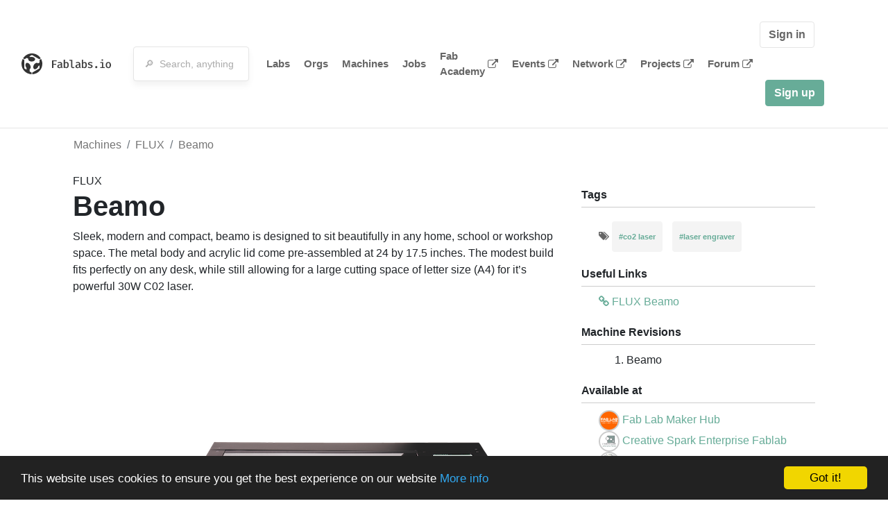

--- FILE ---
content_type: text/html; charset=utf-8
request_url: https://fablabs.io/machines/beamo
body_size: 12104
content:
<!DOCTYPE html>
<html lang='en' xmlns='http://www.w3.org/1999/xhtml' xmlns:fb='http://www.facebook.com/2008/fbml' xmlns:og='http://ogp.me/ns#'>
<head>
<title>Beamo | FabLabs</title>
<base target='_parent'>
<meta charset='utf-8'>
<meta content='width=device-width, initial-scale=1.0, user-scalable=no' name='viewport'>
<meta content='Beamo | FabLabs' property='og:title'>
<meta content='FabLabs.io - The Fab Lab Network' property='og:site_name'>
<meta content='https://fablabs.io/machines/beamo' property='og:url'>
<meta content='https://www.fablabs.io/logo.jpg' property='og:image'>
<meta content='A platform for connecting Fab Labs and their users from around the world.' property='og:description'>
<meta content='1349222175' property='fb:admins'>
<script src="/assets/application-d4eb1143ec3b3c51d4bccb86bcf9df169c12d2899a7b9e34d6df42111af7af4e.js" data-turbolinks-track="true"></script>
<link href='https://fablabs.io/machines/beamo' rel='canonical'>
<link href='https://api.mapbox.com/mapbox.js/v3.0.1/mapbox.css' rel='stylesheet'>
<script src="https://api.mapbox.com/mapbox.js/v3.0.1/mapbox.js"></script>
<!-- Load chartkick + char.js bundle via CDN -->
<script src="https://cdnjs.cloudflare.com/ajax/libs/chartkick/2.3.0/chartkick.js" integrity="sha512-vb5WQQcLnuPF84N6gRb9OBxe9AvY+rb04YwZIf66g7GImHwUv/u/gILQGrHRdW9BLideA5cA4OZbrFyWjswIcA==" crossorigin="anonymous"></script>
<script src="https://cdnjs.cloudflare.com/ajax/libs/Chart.js/2.9.4/Chart.bundle.js" integrity="sha512-zO8oeHCxetPn1Hd9PdDleg5Tw1bAaP0YmNvPY8CwcRyUk7d7/+nyElmFrB6f7vg4f7Fv4sui1mcep8RIEShczg==" crossorigin="anonymous"></script>
<link rel="stylesheet" media="screen" href="//fonts.googleapis.com/css?family=Open+Sans:400|Montserrat" />
<link rel="stylesheet" media="all" href="/assets/application-8aa74da54feb175a8e70c2a7518a597bb79db2de9f210100702876d68b7ecde2.css" data-turbolinks-track="true" />
<link href='/humans.txt' rel='author' type='text/plain'>
<meta name="csrf-param" content="authenticity_token" />
<meta name="csrf-token" content="S+e/Up+xLvg8cMtS2I9FJ9Cjwx63pkjRr7BeIKT3KX9OA/jWIZgqXRJN+6AbWRGnOAwX3CJ1TVmjW5Vf46st8w==" />
<!-- Hotjar Tracking Code for https://fablabs.io/ -->
<script>
  (function(h,o,t,j,a,r){
    h.hj=h.hj||function(){(h.hj.q=h.hj.q||[]).push(arguments)};
      h._hjSettings={hjid:2282890,hjsv:6};
        a=o.getElementsByTagName('head')[0];
        r=o.createElement('script');r.async=1;
        r.src=t+h._hjSettings.hjid+j+h._hjSettings.hjsv;
        a.appendChild(r);
    })(window,document,'https://static.hotjar.com/c/hotjar-','.js?sv=');
</script>

</head>

<body class='production c-machines a-show '>

<nav class='navbar navbar-custom navbar-expand-lg' role='navigation'>
<div class='container-fluid'>
<a class="navbar-brand" href="/"><img alt="fablabs.io" src="/assets/logo-78c5ba6a9895eaf5debdd08d9856b62703ebf0658507f6972742505cb1f75a7b.svg" />
</a><button aria-controls='navbar' aria-expanded='false' aria-label='Toggle navigation' class='mt-0 navbar-toggler' data-target='#navbar' data-toggle='collapse' type='button'>
<i class='fa fa-bars fa-lg'></i>
</button>
<div class='collapse navbar-collapse' id='navbar'>
<form class="navbar-form" action="/search" accept-charset="UTF-8" method="get"><input name="utf8" type="hidden" value="&#x2713;" /><div class='form-group container-fluid mb-0'>
<input type="text" name="query" id="search-box" class="form-control" autocomplete="off" placeholder="🔎  Search, anything" />
</div>
</form><ul class='navbar-nav'>
<li class='nav-item'>
<a class="nav-link" href="/labs">Labs</a>
</li>
<li class='nav-item'>
<a class="nav-link" href="/organizations">Orgs</a>
</li>
<li class='nav-item'>
<a class="nav-link" href="/machines">Machines</a>
</li>
<li class='nav-item'>
<a class="nav-link" href="/jobs">Jobs</a>
</li>
<li class='nav-item'>
<a target="_blank" class="nav-link" href="https://fabacademy.org/">Fab Academy
<i class="fa fa-external-link ml-1"></i>
</a></li>
<li class='nav-item'>
<a target="_blank" class="nav-link" href="https://fabevent.org/">Events
<i class="fa fa-external-link ml-1"></i>
</a></li>
<li class='nav-item'>
<a target="_blank" class="nav-link" href="https://live.fablabs.io/">Network
<i class="fa fa-external-link ml-1"></i>
</a></li>
<li class='nav-item'>
<a target="_blank" class="nav-link" href="https://projects.fablabs.io">Projects
<i class="fa fa-external-link ml-1"></i>
</a></li>
<li class='nav-item'>
<a target="_blank" class="nav-link" href="https://forum.fablabs.io">Forum
<i class="fa fa-external-link ml-1"></i>
</a></li>
</ul>
<ul class='nav navbar-nav ml-auto'>
<li class='navbar-btn'>
<a class="btn btn-default w-100" href="/signin">Sign in</a>
</li>
<li class='navbar-btn'>
<a class="btn btn-primary w-100" href="/signup">Sign up</a>
</li>
<li class='navbar-btn'></li>
</ul>
</div>
</div>
</nav>

<div id='main'>
<div class='container'>
<div class='row'>
<ol class='breadcrumb'>
<li class='breadcrumb-item'>
<a href="/machines">Machines</a>
</li>
<li class='breadcrumb-item'>
<a href="/machines">FLUX</a>
</li>
<li class='breadcrumb-item active'><a href="/machines/beamo">Beamo</a></li>
</ol>

</div>
<div class='row'>
<div class='col-lg-8'>
FLUX
<h1>Beamo</h1>
<p>Sleek, modern and compact, beamo is designed to sit beautifully in any home, school or workshop space. The metal body and acrylic lid come pre-assembled at 24 by 17.5 inches. The modest build fits perfectly on any desk, while still allowing for a large cutting space of letter size (A4)  for it’s powerful 30W C02 laser.</p>
<img src="/media/W1siZiIsIjIwMjIvMTIvMjMvMTEvNDkvNDUvMDFmOGZmNzctMTJmMy00MzU0LWE2MDctMTQ3Zjk0MzcxNjRjL2JlYW1vLnBuZyJdLFsicCIsInRodW1iIiwiODAweDgwMFx1MDAzZSJdXQ/beamo.png?sha=c5c81994c616bddd" />
</div>
<div class='col-lg-4 side'>
<div class='heading'>Tags</div>
<ul class='taglist list-unstyled text-small list-inline'>
<i class="fa fa-tags"></i>
<li class='gray list-inline-item mb-0'>
<strong>
<a href="/machines?tag=co2+laser">#co2 laser</a>
</strong>
</li>
<li class='gray list-inline-item mb-0'>
<strong>
<a href="/machines?tag=laser+engraver">#laser engraver</a>
</strong>
</li>
</ul>
<div class='heading'>Useful Links</div>
<ul class='list-unstyled'>
<li class='machine-link'>
<a target="_blank" href="https://flux3dp.com/beamo/"><i class="fa fa-link"></i>
<span class='url' itemprop='sameAs'>FLUX Beamo</span>
</a></li>
</ul>
<div class='heading'>Machine Revisions</div>
<ol>
<li>Beamo</li>
</ol>
<div class='heading'>Available at</div>
<ul class='list-unstyled'>
<li>
<img class="avatar tiny" src="/media/W1siZiIsIjIwMjEvMDQvMjYvMTEvMDEvNTkvZWNhOWI4OTgtNjdjOS00MGQ1LTlmOWMtYTU3Njk2YWI1ZTJkL1NxdWFyZUZhYmxhYk1INTEycHhMb2dvLnBuZyJdLFsicCIsInRodW1iIiwiOTB4OTAjIl1d/SquareFablabMH512pxLogo.png?sha=3e8df7a39f7c69c6" />
<a href="/labs/fablabmakerhub">Fab Lab Maker Hub</a>
</li>
<li>
<img class="avatar tiny" src="/media/W1siZiIsIjIwMjIvMDkvMjMvMDgvNDYvNTcvNGI4MjY1MzMtYWEzMy00OGRjLWE3NWItMTZkZmUwODZkZmIxL0ZhYkxhYiBIaWdoUmVzLTEucG5nIl0sWyJwIiwidGh1bWIiLCI5MHg5MCMiXV0/FabLab%20HighRes-1.png?sha=5c7b2305056b5dc1" />
<a href="/labs/enterprisefablab">Creative Spark Enterprise Fablab</a>
</li>
<li>
<img class="avatar tiny" src="/media/W1siZiIsIjIwMjAvMDgvMzEvMTYvNDEvMDUvOGM5YzY0YmYtOGFjNS00ZjE0LThiMjQtOTg0NmE0OTE0Y2M1L1N0ZW0gNCBhbGwuanBnIl0sWyJwIiwidGh1bWIiLCI5MHg5MCMiXV0/Stem%204%20all.jpg?sha=13128101b893df94" />
<a href="/labs/stem4allmakerspace">STEM 4 ALL MAKERSPACE</a>
</li>
</ul>
</div>
</div>
<div class='row mt-3'>
<div class='col-lg-12'>
<a class="btn btn-primary" href="/machines/beamo/edit">Edit</a>
</div>
</div>
<div class='row mt-5'>
<div class='col-lg-12'>
</div>
</div>
</div>

</div>

    <!-- Begin Cookie Consent plugin by Silktide - http://silktide.com/cookieconsent -->
    <script type="text/javascript">
        window.cookieconsent_options = {"message":"This website uses cookies to ensure you get the best experience on our website","dismiss":"Got it!","learnMore":"More info","link":"/cookie-policy","theme":"dark-bottom"};
    </script>

    <script type="text/javascript" src="//cdnjs.cloudflare.com/ajax/libs/cookieconsent2/1.0.10/cookieconsent.min.js"></script>
    <!-- End Cookie Consent plugin -->
    
<footer>
<div class='container footer-links'>
<div class='row'>
<div class='col-md-4'>
<a href='https://distributeddesign.eu/' target='_blank'><img class="img-fluid" alt="Co-funded by the Creative Europe programme of the European Union" src="/assets/home/DDMP_Logo_EU_large_black-2c3aa7f7ded9e5eb8a33fb5cbd911784881d062599fbaf391912e6d519fa3350.png" /></a>
<br>
<a href='https://fabfoundation.org/' target='_blank'><img alt="Fab Foundation" class="img-fluid mb-3" src="/assets/home/fabfnd-5889231883a71b5cdf0e3d31b34375a00ce9f11ef0f54683e113c60248d3b93c.png" /></a>
<br>
</div>
<div class='col-md-4 mb-3'>
<ul>
<li><a href="/labs">Labs List</a></li>
<li><a href="/labs/map">Labs Map</a></li>
<li><a href="/about">About</a></li>
<li><a target="_blank" href="https://docs.fablabs.io/">API Documentation</a></li>
<li><a target="_blank" href="https://forum.fablabs.io/">Forum</a></li>
<li><a href="http://www.fabfoundation.org">The Fab Foundation</a></li>
<li><a href="/cookie-policy">Cookie Policy</a></li>
<li><a href="/privacy-policy">Privacy Policy</a></li>
<li><a href="/tos">Terms of Service</a></li>
</ul>
<br>
</div>
<div class='col-md-4 mb-3'>
<ul class='locales'>
<li><a href="/machines/beamo?locale=de">Deutsch</a></li>
<li><a class="text-primary" href="/machines/beamo?locale=en">English</a></li>
<li><a href="/machines/beamo?locale=es">Español</a></li>
<li><a href="/machines/beamo?locale=fr">Français</a></li>
<li><a href="/machines/beamo?locale=it">Italiano</a></li>
<li><a href="/machines/beamo?locale=nl">Nederlands</a></li>
<li><a href="/machines/beamo?locale=pt">Português</a></li>
<li><a href="/machines/beamo?locale=ja">日本語</a></li>
</ul>
</div>
</div>
</div>
</footer>
<!-- Global site tag (gtag.js) - Google Analytics -->
<script async src="https://www.googletagmanager.com/gtag/js?id=G-09ZXL8GBRW"></script>
<script>
  window.dataLayer = window.dataLayer || [];
  function gtag(){dataLayer.push(arguments);}
  gtag('js', new Date());
  gtag('config', 'G-09ZXL8GBRW');
</script>

<div aria-labelledby='How can we help you?' class='modal fade' id='get-help-text' role='dialog' tabindex='-1'>
<div class='modal-dialog' role='document'>
<div class='modal-content'>
<div class='modal-header'>
<h4 class='modal-title'>How can we help you?</h4>
<button aria-label='Close' class='close' data-dismiss='modal' type='button'>
<span aria-hidden='true'>×</span>
</button>
</div>
<div class='modal-body'>
<h5>Welcome to fablabs.io!</h5>
<p>
Here are few suggestions about how we can help you and how you can participate
and talk with us if you have any question or problem regarding the Fablabs.io
platform.
</p>
<hr>
<h5>Discuss with the community</h5>
<p>
You can ask for support to the administrators and the whole community
in the Fablabs.io Discuss section within the
<a href='https://forum.fablabs.io/c/site-feedback'>Site feedback category</a>.
<a href='https://forum.fablabs.io/c/site-feedback'>Site feedback category</a>
we would also love to hear your ideas and suggestions regarding Fablabs.io,
its features, development, how it works and how we can improve it.
</p>
<a class='button' href='https://forum.fablabs.io/c/site-feedback'>Discuss with the community</a>
<hr>
<h5>Help with the technical development on GitHub</h5>
<p>
If you have instead messages regarding the technical development or bugs
of the platform, we would ask you to discuss these on the Fablabs.io repositories
on GitHub (Fablabs.io is free/open source software!) at
<a href='https://github.com/fablabbcn/fablabs'>https://github.com/fablabbcn/fablabs</a>.
</p>
<a class='button' href='https://github.com/fablabbcn/fablabs'>Join the development</a>
<hr>
<h5>E-mail the administrators</h5>
<p>
If you need instead to contact the administrators of Fablabs.io, please
write to
<a href='mailto:webmasters@fablabs.io'>webmasters@fablabs.io</a>.
</p>
<a class='button' href='mailto:webmasters@fablabs.io'>Write an e-mail to the administrators</a>
</div>
</div>
</div>
</div>
<button class='get-help btn btn-primary btn-sm' data-target='#get-help-text' data-toggle='modal' type='button'>
<i class="fa fa-question-circle"></i>
Get help
</button>


</body>
</html>


--- FILE ---
content_type: application/javascript; charset=utf-8
request_url: https://cdnjs.cloudflare.com/ajax/libs/chartkick/2.3.0/chartkick.js
body_size: 10277
content:
/*
 * Chartkick.js
 * Create beautiful charts with one line of JavaScript
 * https://github.com/ankane/chartkick.js
 * v2.3.0
 * MIT License
 */

/*jslint browser: true, indent: 2, plusplus: true, vars: true */

(function (window) {
  'use strict';

  var config = window.Chartkick || {};
  var Chartkick, ISO8601_PATTERN, DECIMAL_SEPARATOR, adapters = [];
  var DATE_PATTERN = /^(\d\d\d\d)(\-)?(\d\d)(\-)?(\d\d)$/i;
  var GoogleChartsAdapter, HighchartsAdapter, ChartjsAdapter;
  var pendingRequests = [], runningRequests = 0, maxRequests = 4;

  // helpers

  function isArray(variable) {
    return Object.prototype.toString.call(variable) === "[object Array]";
  }

  function isFunction(variable) {
    return variable instanceof Function;
  }

  function isPlainObject(variable) {
    return !isFunction(variable) && variable instanceof Object;
  }

  // https://github.com/madrobby/zepto/blob/master/src/zepto.js
  function extend(target, source) {
    var key;
    for (key in source) {
      if (isPlainObject(source[key]) || isArray(source[key])) {
        if (isPlainObject(source[key]) && !isPlainObject(target[key])) {
          target[key] = {};
        }
        if (isArray(source[key]) && !isArray(target[key])) {
          target[key] = [];
        }
        extend(target[key], source[key]);
      } else if (source[key] !== undefined) {
        target[key] = source[key];
      }
    }
  }

  function merge(obj1, obj2) {
    var target = {};
    extend(target, obj1);
    extend(target, obj2);
    return target;
  }

  // https://github.com/Do/iso8601.js
  ISO8601_PATTERN = /(\d\d\d\d)(\-)?(\d\d)(\-)?(\d\d)(T)?(\d\d)(:)?(\d\d)?(:)?(\d\d)?([\.,]\d+)?($|Z|([\+\-])(\d\d)(:)?(\d\d)?)/i;
  DECIMAL_SEPARATOR = String(1.5).charAt(1);

  function parseISO8601(input) {
    var day, hour, matches, milliseconds, minutes, month, offset, result, seconds, type, year;
    type = Object.prototype.toString.call(input);
    if (type === "[object Date]") {
      return input;
    }
    if (type !== "[object String]") {
      return;
    }
    matches = input.match(ISO8601_PATTERN);
    if (matches) {
      year = parseInt(matches[1], 10);
      month = parseInt(matches[3], 10) - 1;
      day = parseInt(matches[5], 10);
      hour = parseInt(matches[7], 10);
      minutes = matches[9] ? parseInt(matches[9], 10) : 0;
      seconds = matches[11] ? parseInt(matches[11], 10) : 0;
      milliseconds = matches[12] ? parseFloat(DECIMAL_SEPARATOR + matches[12].slice(1)) * 1000 : 0;
      result = Date.UTC(year, month, day, hour, minutes, seconds, milliseconds);
      if (matches[13] && matches[14]) {
        offset = matches[15] * 60;
        if (matches[17]) {
          offset += parseInt(matches[17], 10);
        }
        offset *= matches[14] === "-" ? -1 : 1;
        result -= offset * 60 * 1000;
      }
      return new Date(result);
    }
  }
  // end iso8601.js

  function negativeValues(series) {
    var i, j, data;
    for (i = 0; i < series.length; i++) {
      data = series[i].data;
      for (j = 0; j < data.length; j++) {
        if (data[j][1] < 0) {
          return true;
        }
      }
    }
    return false;
  }

  function jsOptionsFunc(defaultOptions, hideLegend, setTitle, setMin, setMax, setStacked, setXtitle, setYtitle) {
    return function (chart, opts, chartOptions) {
      var series = chart.data;
      var options = merge({}, defaultOptions);
      options = merge(options, chartOptions || {});

      if (chart.hideLegend || "legend" in opts) {
        hideLegend(options, opts.legend, chart.hideLegend);
      }

      if (opts.title) {
        setTitle(options, opts.title);
      }

      // min
      if ("min" in opts) {
        setMin(options, opts.min);
      } else if (!negativeValues(series)) {
        setMin(options, 0);
      }

      // max
      if (opts.max) {
        setMax(options, opts.max);
      }

      if ("stacked" in opts) {
        setStacked(options, opts.stacked);
      }

      if (opts.colors) {
        options.colors = opts.colors;
      }

      if (opts.xtitle) {
        setXtitle(options, opts.xtitle);
      }

      if (opts.ytitle) {
        setYtitle(options, opts.ytitle);
      }

      // merge library last
      options = merge(options, opts.library || {});

      return options;
    };
  }

  function setText(element, text) {
    if (document.body.innerText) {
      element.innerText = text;
    } else {
      element.textContent = text;
    }
  }

  function chartError(element, message) {
    setText(element, "Error Loading Chart: " + message);
    element.style.color = "#ff0000";
  }

  function pushRequest(element, url, success) {
    pendingRequests.push([element, url, success]);
    runNext();
  }

  function runNext() {
    if (runningRequests < maxRequests) {
      var request = pendingRequests.shift();
      if (request) {
        runningRequests++;
        getJSON(request[0], request[1], request[2]);
        runNext();
      }
    }
  }

  function requestComplete() {
    runningRequests--;
    runNext();
  }

  function getJSON(element, url, success) {
    ajaxCall(url, success, function (jqXHR, textStatus, errorThrown) {
      var message = (typeof errorThrown === "string") ? errorThrown : errorThrown.message;
      chartError(element, message);
    });
  }

  function ajaxCall(url, success, error) {
    var $ = window.jQuery || window.Zepto || window.$;

    if ($) {
      $.ajax({
        dataType: "json",
        url: url,
        success: success,
        error: error,
        complete: requestComplete
      });
    } else {
      var xhr = new XMLHttpRequest();
      xhr.open("GET", url, true);
      xhr.setRequestHeader("Content-Type", "application/json");
      xhr.onload = function () {
        requestComplete();
        if (xhr.status === 200) {
          success(JSON.parse(xhr.responseText), xhr.statusText, xhr);
        } else {
          error(xhr, "error", xhr.statusText);
        }
      };
      xhr.send();
    }
  }

  function errorCatcher(chart, callback) {
    try {
      callback(chart);
    } catch (err) {
      chartError(chart.element, err.message);
      throw err;
    }
  }

  function fetchDataSource(chart, callback, dataSource) {
    if (typeof dataSource === "string") {
      pushRequest(chart.element, dataSource, function (data, textStatus, jqXHR) {
        chart.rawData = data;
        errorCatcher(chart, callback);
      });
    } else {
      chart.rawData = dataSource;
      errorCatcher(chart, callback);
    }
  }

  function addDownloadButton(chart) {
    var element = chart.element;
    var link = document.createElement("a");
    link.download = chart.options.download === true ? "chart.png" : chart.options.download; // http://caniuse.com/download
    link.style.position = "absolute";
    link.style.top = "20px";
    link.style.right = "20px";
    link.style.zIndex = 1000;
    link.style.lineHeight = "20px";
    link.target = "_blank"; // for safari
    var image = document.createElement("img");
    image.alt = "Download";
    image.style.border = "none";
    // icon from font-awesome
    // http://fa2png.io/
    image.src = "[data-uri]";
    link.appendChild(image);
    element.style.position = "relative";

    chart.downloadAttached = true;

    // mouseenter
    addEvent(element, "mouseover", function(e) {
      var related = e.relatedTarget;
      // check download option again to ensure it wasn't changed
      if (!related || (related !== this && !childOf(this, related)) && chart.options.download) {
        link.href = chart.toImage();
        element.appendChild(link);
      }
    });

    // mouseleave
    addEvent(element, "mouseout", function(e) {
      var related = e.relatedTarget;
      if (!related || (related !== this && !childOf(this, related))) {
        if (link.parentNode) {
          link.parentNode.removeChild(link);
        }
      }
    });
  }

  // http://stackoverflow.com/questions/10149963/adding-event-listener-cross-browser
  function addEvent(elem, event, fn) {
    if (elem.addEventListener) {
      elem.addEventListener(event, fn, false);
    } else {
      elem.attachEvent("on" + event, function() {
        // set the this pointer same as addEventListener when fn is called
        return(fn.call(elem, window.event));
      });
    }
  }

  // https://gist.github.com/shawnbot/4166283
  function childOf(p, c) {
    if (p === c) return false;
    while (c && c !== p) c = c.parentNode;
    return c === p;
  }

  // type conversions

  function toStr(n) {
    return "" + n;
  }

  function toFloat(n) {
    return parseFloat(n);
  }

  function toDate(n) {
    var matches, year, month, day;
    if (typeof n !== "object") {
      if (typeof n === "number") {
        n = new Date(n * 1000); // ms
      } else {
        n = toStr(n);
        if ((matches = n.match(DATE_PATTERN))) {
        year = parseInt(matches[1], 10);
        month = parseInt(matches[3], 10) - 1;
        day = parseInt(matches[5], 10);
        return new Date(year, month, day);
        } else { // str
          // try our best to get the str into iso8601
          // TODO be smarter about this
          var str = n.replace(/ /, "T").replace(" ", "").replace("UTC", "Z");
          n = parseISO8601(str) || new Date(n);
        }
      }
    }
    return n;
  }

  function toArr(n) {
    if (!isArray(n)) {
      var arr = [], i;
      for (i in n) {
        if (n.hasOwnProperty(i)) {
          arr.push([i, n[i]]);
        }
      }
      n = arr;
    }
    return n;
  }

  function sortByTime(a, b) {
    return a[0].getTime() - b[0].getTime();
  }

  function sortByNumberSeries(a, b) {
    return a[0] - b[0];
  }

  function sortByNumber(a, b) {
    return a - b;
  }

  function loadAdapters() {
    if (!ChartjsAdapter && "Chart" in window) {
      ChartjsAdapter = (function () {
        var Chart = window.Chart;

        var baseOptions = {
          maintainAspectRatio: false,
          animation: false,
          tooltips: {
            displayColors: false,
            callbacks: {}
          },
          legend: {},
          title: {fontSize: 20, fontColor: "#333"}
        };

        var defaultOptions = {
          scales: {
            yAxes: [
              {
                ticks: {
                  maxTicksLimit: 4
                },
                scaleLabel: {
                  fontSize: 16,
                  // fontStyle: "bold",
                  fontColor: "#333"
                }
              }
            ],
            xAxes: [
              {
                gridLines: {
                  drawOnChartArea: false
                },
                scaleLabel: {
                  fontSize: 16,
                  // fontStyle: "bold",
                  fontColor: "#333"
                },
                time: {},
                ticks: {}
              }
            ]
          }
        };

        // http://there4.io/2012/05/02/google-chart-color-list/
        var defaultColors = [
          "#3366CC", "#DC3912", "#FF9900", "#109618", "#990099", "#3B3EAC", "#0099C6",
          "#DD4477", "#66AA00", "#B82E2E", "#316395", "#994499", "#22AA99", "#AAAA11",
          "#6633CC", "#E67300", "#8B0707", "#329262", "#5574A6", "#651067"
        ];

        var hideLegend = function (options, legend, hideLegend) {
          if (legend !== undefined) {
            options.legend.display = !!legend;
            if (legend && legend !== true) {
              options.legend.position = legend;
            }
          } else if (hideLegend) {
            options.legend.display = false;
          }
        };

        var setTitle = function (options, title) {
          options.title.display = true;
          options.title.text = title;
        };

        var setMin = function (options, min) {
          if (min !== null) {
            options.scales.yAxes[0].ticks.min = toFloat(min);
          }
        };

        var setMax = function (options, max) {
          options.scales.yAxes[0].ticks.max = toFloat(max);
        };

        var setBarMin = function (options, min) {
          if (min !== null) {
            options.scales.xAxes[0].ticks.min = toFloat(min);
          }
        };

        var setBarMax = function (options, max) {
          options.scales.xAxes[0].ticks.max = toFloat(max);
        };

        var setStacked = function (options, stacked) {
          options.scales.xAxes[0].stacked = !!stacked;
          options.scales.yAxes[0].stacked = !!stacked;
        };

        var setXtitle = function (options, title) {
          options.scales.xAxes[0].scaleLabel.display = true;
          options.scales.xAxes[0].scaleLabel.labelString = title;
        };

        var setYtitle = function (options, title) {
          options.scales.yAxes[0].scaleLabel.display = true;
          options.scales.yAxes[0].scaleLabel.labelString = title;
        };

        var drawChart = function(chart, type, data, options) {
          if (chart.chart) {
            chart.chart.destroy();
          } else {
            chart.element.innerHTML = "<canvas></canvas>";
          }

          var ctx = chart.element.getElementsByTagName("CANVAS")[0];
          chart.chart = new Chart(ctx, {
            type: type,
            data: data,
            options: options
          });
        };

        // http://stackoverflow.com/questions/5623838/rgb-to-hex-and-hex-to-rgb
        var addOpacity = function(hex, opacity) {
          var result = /^#?([a-f\d]{2})([a-f\d]{2})([a-f\d]{2})$/i.exec(hex);
          return result ? "rgba(" + parseInt(result[1], 16) + ", " + parseInt(result[2], 16) + ", " + parseInt(result[3], 16) + ", " + opacity + ")" : hex;
        };

        var setLabelSize = function (chart, data, options) {
          var maxLabelSize = Math.ceil(chart.element.offsetWidth / 4.0 / data.labels.length);
          if (maxLabelSize > 25) {
            maxLabelSize = 25;
          }
          options.scales.xAxes[0].ticks.callback = function (value) {
            value = toStr(value);
            if (value.length > maxLabelSize) {
              return value.substring(0, maxLabelSize - 2) + "...";
            } else {
              return value;
            }
          };
        };

        var setFormatOptions = function(chart, options, chartType) {
          var formatOptions = {
            prefix: chart.options.prefix,
            suffix: chart.options.suffix,
            thousands: chart.options.thousands,
            decimal: chart.options.decimal
          };

          if (formatOptions.prefix || formatOptions.suffix || formatOptions.thousands || formatOptions.decimal) {
            if (chartType !== "pie") {
              var myAxes = options.scales.yAxes;
              if (chartType === "bar") {
                myAxes = options.scales.xAxes;
              }

              if (!myAxes[0].ticks.callback) {
                myAxes[0].ticks.callback = function (value, index, values) {
                  return formatValue("", value, formatOptions);
                };
              }
            }

            if (!options.tooltips.callbacks.label) {
              if (chartType !== "pie") {
                var valueLabel = chartType === "bar" ? "xLabel" : "yLabel";
                options.tooltips.callbacks.label = function (tooltipItem, data) {
                  var label = data.datasets[tooltipItem.datasetIndex].label || '';
                  if (label) {
                    label += ': ';
                  }
                  return formatValue(label, tooltipItem[valueLabel], formatOptions);
                };
              } else {
                // need to use separate label for pie charts
                options.tooltips.callbacks.label = function (tooltipItem, data) {
                  var dataLabel = data.labels[tooltipItem.index];
                  var value = ': ';

                  if (isArray(dataLabel)) {
                    // show value on first line of multiline label
                    // need to clone because we are changing the value
                    dataLabel = dataLabel.slice();
                    dataLabel[0] += value;
                  } else {
                    dataLabel += value;
                  }

                  return formatValue(dataLabel, data.datasets[tooltipItem.datasetIndex].data[tooltipItem.index], formatOptions);
                };
              }
            }
          }
        };

        var jsOptions = jsOptionsFunc(merge(baseOptions, defaultOptions), hideLegend, setTitle, setMin, setMax, setStacked, setXtitle, setYtitle);

        var createDataTable = function (chart, options, chartType) {
          var datasets = [];
          var labels = [];

          var colors = chart.options.colors || defaultColors;

          var day = true;
          var week = true;
          var dayOfWeek;
          var month = true;
          var year = true;
          var hour = true;
          var minute = true;
          var detectType = (chartType === "line" || chartType === "area") && !chart.discrete;

          var series = chart.data;

          var sortedLabels = [];

          var i, j, s, d, key, rows = [];
          for (i = 0; i < series.length; i++) {
            s = series[i];

            for (j = 0; j < s.data.length; j++) {
              d = s.data[j];
              key = detectType ? d[0].getTime() : d[0];
              if (!rows[key]) {
                rows[key] = new Array(series.length);
              }
              rows[key][i] = toFloat(d[1]);
              if (sortedLabels.indexOf(key) === -1) {
                sortedLabels.push(key);
              }
            }
          }

          if (detectType || chart.options.xtype === "number") {
            sortedLabels.sort(sortByNumber);
          }

          var rows2 = [];
          for (j = 0; j < series.length; j++) {
            rows2.push([]);
          }

          var value;
          var k;
          for (k = 0; k < sortedLabels.length; k++) {
            i = sortedLabels[k];
            if (detectType) {
              value = new Date(toFloat(i));
              // TODO make this efficient
              day = day && isDay(value);
              if (!dayOfWeek) {
                dayOfWeek = value.getDay();
              }
              week = week && isWeek(value, dayOfWeek);
              month = month && isMonth(value);
              year = year && isYear(value);
              hour = hour && isHour(value);
              minute = minute && isMinute(value);
            } else {
              value = i;
            }
            labels.push(value);
            for (j = 0; j < series.length; j++) {
              // Chart.js doesn't like undefined
              rows2[j].push(rows[i][j] === undefined ? null : rows[i][j]);
            }
          }

          for (i = 0; i < series.length; i++) {
            s = series[i];

            var color = s.color || colors[i];
            var backgroundColor = chartType !== "line" ? addOpacity(color, 0.5) : color;

            var dataset = {
              label: s.name,
              data: rows2[i],
              fill: chartType === "area",
              borderColor: color,
              backgroundColor: backgroundColor,
              pointBackgroundColor: color,
              borderWidth: 2
            };

            if (s.stack) {
              dataset.stack = s.stack;
            }

            if (chart.options.curve === false) {
              dataset.lineTension = 0;
            }

            if (chart.options.points === false) {
              dataset.pointRadius = 0;
              dataset.pointHitRadius = 5;
            }

            datasets.push(merge(dataset, s.library || {}));
          }

          if (detectType && labels.length > 0) {
            var minTime = labels[0].getTime();
            var maxTime = labels[0].getTime();
            for (i = 1; i < labels.length; i++) {
              value = labels[i].getTime();
              if (value < minTime) {
                minTime = value;
              }
              if (value > maxTime) {
                maxTime = value;
              }
            }

            var timeDiff = (maxTime - minTime) / (86400 * 1000.0);

            if (!options.scales.xAxes[0].time.unit) {
              var step;
              if (year || timeDiff > 365 * 10) {
                options.scales.xAxes[0].time.unit = "year";
                step = 365;
              } else if (month || timeDiff > 30 * 10) {
                options.scales.xAxes[0].time.unit = "month";
                step = 30;
              } else if (day || timeDiff > 10) {
                options.scales.xAxes[0].time.unit = "day";
                step = 1;
              } else if (hour || timeDiff > 0.5) {
                options.scales.xAxes[0].time.displayFormats = {hour: "MMM D, h a"};
                options.scales.xAxes[0].time.unit = "hour";
                step = 1 / 24.0;
              } else if (minute) {
                options.scales.xAxes[0].time.displayFormats = {minute: "h:mm a"};
                options.scales.xAxes[0].time.unit = "minute";
                step = 1 / 24.0 / 60.0;
              }

              if (step && timeDiff > 0) {
                var unitStepSize = Math.ceil(timeDiff / step / (chart.element.offsetWidth / 100.0));
                if (week && step === 1) {
                  unitStepSize = Math.ceil(unitStepSize / 7.0) * 7;
                }
                options.scales.xAxes[0].time.unitStepSize = unitStepSize;
              }
            }

            if (!options.scales.xAxes[0].time.tooltipFormat) {
              if (day) {
                options.scales.xAxes[0].time.tooltipFormat = "ll";
              } else if (hour) {
                options.scales.xAxes[0].time.tooltipFormat = "MMM D, h a";
              } else if (minute) {
                options.scales.xAxes[0].time.tooltipFormat = "h:mm a";
              }
            }
          }

          var data = {
            labels: labels,
            datasets: datasets
          };

          return data;
        };

        var renderLineChart = function (chart, chartType) {
          if (chart.options.xtype === "number") {
            return renderScatterChart(chart, chartType, true);
          }

          var chartOptions = {};
          if (chartType === "area") {
            // TODO fix area stacked
            // chartOptions.stacked = true;
          }
          // fix for https://github.com/chartjs/Chart.js/issues/2441
          if (!chart.options.max && allZeros(chart.data)) {
            chartOptions.max = 1;
          }

          var options = jsOptions(chart, merge(chartOptions, chart.options));
          setFormatOptions(chart, options, chartType);

          var data = createDataTable(chart, options, chartType || "line");

          options.scales.xAxes[0].type = chart.discrete ? "category" : "time";

          drawChart(chart, "line", data, options);
        };

        var renderPieChart = function (chart) {
          var options = merge({}, baseOptions);
          if (chart.options.donut) {
            options.cutoutPercentage = 50;
          }

          if ("legend" in chart.options) {
            hideLegend(options, chart.options.legend);
          }

          if (chart.options.title) {
            setTitle(options, chart.options.title);
          }

          options = merge(options, chart.options.library || {});
          setFormatOptions(chart, options, "pie");

          var labels = [];
          var values = [];
          for (var i = 0; i < chart.data.length; i++) {
            var point = chart.data[i];
            labels.push(point[0]);
            values.push(point[1]);
          }

          var data = {
            labels: labels,
            datasets: [
              {
                data: values,
                backgroundColor: chart.options.colors || defaultColors
              }
            ]
          };

          drawChart(chart, "pie", data, options);
        };

        var renderColumnChart = function (chart, chartType) {
          var options;
          if (chartType === "bar") {
            options = jsOptionsFunc(merge(baseOptions, defaultOptions), hideLegend, setTitle, setBarMin, setBarMax, setStacked, setXtitle, setYtitle)(chart, chart.options);
          } else {
            options = jsOptions(chart, chart.options);
          }
          setFormatOptions(chart, options, chartType);
          var data = createDataTable(chart, options, "column");
          if (chartType !== "bar") {
            setLabelSize(chart, data, options);
          }
          drawChart(chart, (chartType === "bar" ? "horizontalBar" : "bar"), data, options);
        };

        var renderAreaChart = function (chart) {
          renderLineChart(chart, "area");
        };

        var renderBarChart = function (chart) {
          renderColumnChart(chart, "bar");
        };

        var renderScatterChart = function (chart, chartType, lineChart) {
          chartType = chartType || "line";

          var options = jsOptions(chart, chart.options);
          if (!lineChart) {
            setFormatOptions(chart, options, chartType);
          }

          var colors = chart.options.colors || defaultColors;

          var datasets = [];
          var series = chart.data;
          for (var i = 0; i < series.length; i++) {
            var s = series[i];
            var d = [];
            for (var j = 0; j < s.data.length; j++) {
              var point = {
                x: toFloat(s.data[j][0]),
                y: toFloat(s.data[j][1])
              };
              if (chartType === "bubble") {
                point.r = toFloat(s.data[j][2]);
              }
              d.push(point);
            }

            var color = s.color || colors[i];
            var backgroundColor = chartType === "area" ? addOpacity(color, 0.5) : color;

            datasets.push({
              label: s.name,
              showLine: lineChart || false,
              data: d,
              borderColor: color,
              backgroundColor: backgroundColor,
              pointBackgroundColor: color,
              fill: chartType === "area"
            });
          }

          if (chartType === "area") {
            chartType = "line";
          }

          var data = {datasets: datasets};

          options.scales.xAxes[0].type = "linear";
          options.scales.xAxes[0].position = "bottom";

          drawChart(chart, chartType, data, options);
        };

        var renderBubbleChart = function (chart) {
          renderScatterChart(chart, "bubble");
        };

        return {
          name: "chartjs",
          renderLineChart: renderLineChart,
          renderPieChart: renderPieChart,
          renderColumnChart: renderColumnChart,
          renderBarChart: renderBarChart,
          renderAreaChart: renderAreaChart,
          renderScatterChart: renderScatterChart,
          renderBubbleChart: renderBubbleChart
        };
      })();

      adapters.push(ChartjsAdapter);
    }

    if (!HighchartsAdapter && "Highcharts" in window) {
      HighchartsAdapter = (function () {
        var Highcharts = window.Highcharts;

        var defaultOptions = {
          chart: {},
          xAxis: {
            title: {
              text: null
            },
            labels: {
              style: {
                fontSize: "12px"
              }
            }
          },
          yAxis: {
            title: {
              text: null
            },
            labels: {
              style: {
                fontSize: "12px"
              }
            }
          },
          title: {
            text: null
          },
          credits: {
            enabled: false
          },
          legend: {
            borderWidth: 0
          },
          tooltip: {
            style: {
              fontSize: "12px"
            }
          },
          plotOptions: {
            areaspline: {},
            series: {
              marker: {}
            }
          }
        };

        var hideLegend = function (options, legend, hideLegend) {
          if (legend !== undefined) {
            options.legend.enabled = !!legend;
            if (legend && legend !== true) {
              if (legend === "top" || legend === "bottom") {
                options.legend.verticalAlign = legend;
              } else {
                options.legend.layout = "vertical";
                options.legend.verticalAlign = "middle";
                options.legend.align = legend;
              }
            }
          } else if (hideLegend) {
            options.legend.enabled = false;
          }
        };

        var setTitle = function (options, title) {
          options.title.text = title;
        };

        var setMin = function (options, min) {
          options.yAxis.min = min;
        };

        var setMax = function (options, max) {
          options.yAxis.max = max;
        };

        var setStacked = function (options, stacked) {
          options.plotOptions.series.stacking = stacked ? "normal" : null;
        };

        var setXtitle = function (options, title) {
          options.xAxis.title.text = title;
        };

        var setYtitle = function (options, title) {
          options.yAxis.title.text = title;
        };

        var jsOptions = jsOptionsFunc(defaultOptions, hideLegend, setTitle, setMin, setMax, setStacked, setXtitle, setYtitle);

        var drawChart = function(chart, data, options) {
          if (chart.chart) {
            chart.chart.destroy();
          }

          options.chart.renderTo = chart.element.id;
          options.series = data;
          chart.chart = new Highcharts.Chart(options);
        };

        var setFormatOptions = function(chart, options, chartType) {
          var formatOptions = {
            prefix: chart.options.prefix,
            suffix: chart.options.suffix,
            thousands: chart.options.thousands,
            decimal: chart.options.decimal
          };

          if (formatOptions.prefix || formatOptions.suffix || formatOptions.thousands || formatOptions.decimal) {
            if (chartType !== "pie" && !options.yAxis.labels.formatter) {
              options.yAxis.labels.formatter = function () {
                return formatValue("", this.value, formatOptions);
              };
            }

            if (!options.tooltip.pointFormatter) {
              options.tooltip.pointFormatter = function () {
                return '<span style="color:' + this.color + '>\u25CF</span> ' + formatValue(this.series.name + ': <b>', this.y, formatOptions) + '</b><br/>';
              };
            }
          }
        };

        var renderLineChart = function (chart, chartType) {
          chartType = chartType || "spline";
          var chartOptions = {};
          if (chartType === "areaspline") {
            chartOptions = {
              plotOptions: {
                areaspline: {
                  stacking: "normal"
                },
                area: {
                  stacking: "normal"
                },
                series: {
                  marker: {
                    enabled: false
                  }
                }
              }
            };
          }

          if (chart.options.curve === false) {
            if (chartType === "areaspline") {
              chartType = "area";
            } else if (chartType === "spline") {
              chartType = "line";
            }
          }

          var options = jsOptions(chart, chart.options, chartOptions), data, i, j;
          options.xAxis.type = chart.discrete ? "category" : "datetime";
          if (!options.chart.type) {
            options.chart.type = chartType;
          }
          setFormatOptions(chart, options, chartType);

          var series = chart.data;
          for (i = 0; i < series.length; i++) {
            data = series[i].data;
            if (!chart.discrete) {
              for (j = 0; j < data.length; j++) {
                data[j][0] = data[j][0].getTime();
              }
            }
            series[i].marker = {symbol: "circle"};
            if (chart.options.points === false) {
              series[i].marker.enabled = false;
            }
          }

          drawChart(chart, series, options);
        };

        var renderScatterChart = function (chart) {
          var options = jsOptions(chart, chart.options, {});
          options.chart.type = "scatter";
          drawChart(chart, chart.data, options);
        };

        var renderPieChart = function (chart) {
          var chartOptions = merge(defaultOptions, {});

          if (chart.options.colors) {
            chartOptions.colors = chart.options.colors;
          }
          if (chart.options.donut) {
            chartOptions.plotOptions = {pie: {innerSize: "50%"}};
          }

          if ("legend" in chart.options) {
            hideLegend(chartOptions, chart.options.legend);
          }

          if (chart.options.title) {
            setTitle(chartOptions, chart.options.title);
          }

          var options = merge(chartOptions, chart.options.library || {});
          setFormatOptions(chart, options, "pie");
          var series = [{
            type: "pie",
            name: chart.options.label || "Value",
            data: chart.data
          }];

          drawChart(chart, series, options);
        };

        var renderColumnChart = function (chart, chartType) {
          chartType = chartType || "column";
          var series = chart.data;
          var options = jsOptions(chart, chart.options), i, j, s, d, rows = [], categories = [];
          options.chart.type = chartType;
          setFormatOptions(chart, options, chartType);

          for (i = 0; i < series.length; i++) {
            s = series[i];

            for (j = 0; j < s.data.length; j++) {
              d = s.data[j];
              if (!rows[d[0]]) {
                rows[d[0]] = new Array(series.length);
                categories.push(d[0]);
              }
              rows[d[0]][i] = d[1];
            }
          }

          if (chart.options.xtype === "number") {
            categories.sort(sortByNumber);
          }

          options.xAxis.categories = categories;

          var newSeries = [], d2;
          for (i = 0; i < series.length; i++) {
            d = [];
            for (j = 0; j < categories.length; j++) {
              d.push(rows[categories[j]][i] || 0);
            }

            d2 = {
              name: series[i].name,
              data: d
            };
            if (series[i].stack) {
              d2.stack = series[i].stack;
            }

            newSeries.push(d2);
          }

          drawChart(chart, newSeries, options);
        };

        var renderBarChart = function (chart) {
          renderColumnChart(chart, "bar");
        };

        var renderAreaChart = function (chart) {
          renderLineChart(chart, "areaspline");
        };

        return {
          name: "highcharts",
          renderLineChart: renderLineChart,
          renderPieChart: renderPieChart,
          renderColumnChart: renderColumnChart,
          renderBarChart: renderBarChart,
          renderAreaChart: renderAreaChart,
          renderScatterChart: renderScatterChart
        };
      })();
      adapters.push(HighchartsAdapter);
    }
    if (!GoogleChartsAdapter && window.google && (window.google.setOnLoadCallback || window.google.charts)) {
      GoogleChartsAdapter = (function () {
        var google = window.google;

        var loaded = {};
        var callbacks = [];

        var runCallbacks = function () {
          var cb, call;
          for (var i = 0; i < callbacks.length; i++) {
            cb = callbacks[i];
            call = google.visualization && ((cb.pack === "corechart" && google.visualization.LineChart) || (cb.pack === "timeline" && google.visualization.Timeline));
            if (call) {
              cb.callback();
              callbacks.splice(i, 1);
              i--;
            }
          }
        };

        var waitForLoaded = function (pack, callback) {
          if (!callback) {
            callback = pack;
            pack = "corechart";
          }

          callbacks.push({pack: pack, callback: callback});

          if (loaded[pack]) {
            runCallbacks();
          } else {
            loaded[pack] = true;

            // https://groups.google.com/forum/#!topic/google-visualization-api/fMKJcyA2yyI
            var loadOptions = {
              packages: [pack],
              callback: runCallbacks
            };
            if (config.language) {
              loadOptions.language = config.language;
            }
            if (pack === "corechart" && config.mapsApiKey) {
              loadOptions.mapsApiKey = config.mapsApiKey;
            }

            if (window.google.setOnLoadCallback) {
              google.load("visualization", "1", loadOptions);
            } else {
              google.charts.load("current", loadOptions);
            }
          }
        };

        // Set chart options
        var defaultOptions = {
          chartArea: {},
          fontName: "'Lucida Grande', 'Lucida Sans Unicode', Verdana, Arial, Helvetica, sans-serif",
          pointSize: 6,
          legend: {
            textStyle: {
              fontSize: 12,
              color: "#444"
            },
            alignment: "center",
            position: "right"
          },
          curveType: "function",
          hAxis: {
            textStyle: {
              color: "#666",
              fontSize: 12
            },
            titleTextStyle: {},
            gridlines: {
              color: "transparent"
            },
            baselineColor: "#ccc",
            viewWindow: {}
          },
          vAxis: {
            textStyle: {
              color: "#666",
              fontSize: 12
            },
            titleTextStyle: {},
            baselineColor: "#ccc",
            viewWindow: {}
          },
          tooltip: {
            textStyle: {
              color: "#666",
              fontSize: 12
            }
          }
        };

        var hideLegend = function (options, legend, hideLegend) {
          if (legend !== undefined) {
            var position;
            if (!legend) {
              position = "none";
            } else if (legend === true) {
              position = "right";
            } else {
              position = legend;
            }
            options.legend.position = position;
          } else if (hideLegend) {
            options.legend.position = "none";
          }
        };

        var setTitle = function (options, title) {
          options.title = title;
          options.titleTextStyle = {color: "#333", fontSize: "20px"};
        };

        var setMin = function (options, min) {
          options.vAxis.viewWindow.min = min;
        };

        var setMax = function (options, max) {
          options.vAxis.viewWindow.max = max;
        };

        var setBarMin = function (options, min) {
          options.hAxis.viewWindow.min = min;
        };

        var setBarMax = function (options, max) {
          options.hAxis.viewWindow.max = max;
        };

        var setStacked = function (options, stacked) {
          options.isStacked = !!stacked;
        };

        var setXtitle = function (options, title) {
          options.hAxis.title = title;
          options.hAxis.titleTextStyle.italic = false;
        };

        var setYtitle = function (options, title) {
          options.vAxis.title = title;
          options.vAxis.titleTextStyle.italic = false;
        };

        var jsOptions = jsOptionsFunc(defaultOptions, hideLegend, setTitle, setMin, setMax, setStacked, setXtitle, setYtitle);

        // cant use object as key
        var createDataTable = function (series, columnType, xtype) {
          var i, j, s, d, key, rows = [], sortedLabels = [];
          for (i = 0; i < series.length; i++) {
            s = series[i];

            for (j = 0; j < s.data.length; j++) {
              d = s.data[j];
              key = (columnType === "datetime") ? d[0].getTime() : d[0];
              if (!rows[key]) {
                rows[key] = new Array(series.length);
                sortedLabels.push(key);
              }
              rows[key][i] = toFloat(d[1]);
            }
          }

          var rows2 = [];
          var day = true;
          var value;
          for (j = 0; j < sortedLabels.length; j++) {
            i = sortedLabels[j];
            if (columnType === "datetime") {
              value = new Date(toFloat(i));
              day = day && isDay(value);
            } else if (columnType === "number") {
              value = toFloat(i);
            } else {
              value = i;
            }
            rows2.push([value].concat(rows[i]));
          }
          if (columnType === "datetime") {
            rows2.sort(sortByTime);
          } else if (columnType === "number") {
            rows2.sort(sortByNumberSeries);
          }

          if (xtype === "number") {
            rows2.sort(sortByNumberSeries);

            for (i = 0; i < rows2.length; i++) {
              rows2[i][0] = toStr(rows2[i][0]);
            }
          }

          // create datatable
          var data = new google.visualization.DataTable();
          columnType = columnType === "datetime" && day ? "date" : columnType;
          data.addColumn(columnType, "");
          for (i = 0; i < series.length; i++) {
            data.addColumn("number", series[i].name);
          }
          data.addRows(rows2);

          return data;
        };

        var resize = function (callback) {
          if (window.attachEvent) {
            window.attachEvent("onresize", callback);
          } else if (window.addEventListener) {
            window.addEventListener("resize", callback, true);
          }
          callback();
        };

        var drawChart = function(chart, type, data, options) {
          if (chart.chart) {
            chart.chart.clearChart();
          }

          chart.chart = new type(chart.element);
          resize(function () {
            chart.chart.draw(data, options);
          });
        };

        var renderLineChart = function (chart) {
          waitForLoaded(function () {
            var chartOptions = {};

            if (chart.options.curve === false) {
              chartOptions.curveType = "none";
            }

            if (chart.options.points === false) {
              chartOptions.pointSize = 0;
            }

            var options = jsOptions(chart, chart.options, chartOptions);
            var columnType = chart.discrete ? "string" : "datetime";
            if (chart.options.xtype === "number") {
              columnType = "number";
            }
            var data = createDataTable(chart.data, columnType);

            drawChart(chart, google.visualization.LineChart, data, options);
          });
        };

        var renderPieChart = function (chart) {
          waitForLoaded(function () {
            var chartOptions = {
              chartArea: {
                top: "10%",
                height: "80%"
              },
              legend: {}
            };
            if (chart.options.colors) {
              chartOptions.colors = chart.options.colors;
            }
            if (chart.options.donut) {
              chartOptions.pieHole = 0.5;
            }
            if ("legend" in chart.options) {
              hideLegend(chartOptions, chart.options.legend);
            }
            if (chart.options.title) {
              setTitle(chartOptions, chart.options.title);
            }
            var options = merge(merge(defaultOptions, chartOptions), chart.options.library || {});

            var data = new google.visualization.DataTable();
            data.addColumn("string", "");
            data.addColumn("number", "Value");
            data.addRows(chart.data);

            drawChart(chart, google.visualization.PieChart, data, options);
          });
        };

        var renderColumnChart = function (chart) {
          waitForLoaded(function () {
            var options = jsOptions(chart, chart.options);
            var data = createDataTable(chart.data, "string", chart.options.xtype);

            drawChart(chart, google.visualization.ColumnChart, data, options);
          });
        };

        var renderBarChart = function (chart) {
          waitForLoaded(function () {
            var chartOptions = {
              hAxis: {
                gridlines: {
                  color: "#ccc"
                }
              }
            };
            var options = jsOptionsFunc(defaultOptions, hideLegend, setTitle, setBarMin, setBarMax, setStacked, setXtitle, setYtitle)(chart, chart.options, chartOptions);
            var data = createDataTable(chart.data, "string", chart.options.xtype);

            drawChart(chart, google.visualization.BarChart, data, options);
          });
        };

        var renderAreaChart = function (chart) {
          waitForLoaded(function () {
            var chartOptions = {
              isStacked: true,
              pointSize: 0,
              areaOpacity: 0.5
            };

            var options = jsOptions(chart, chart.options, chartOptions);
            var columnType = chart.discrete ? "string" : "datetime";
            if (chart.options.xtype === "number") {
              columnType = "number";
            }
            var data = createDataTable(chart.data, columnType);

            drawChart(chart, google.visualization.AreaChart, data, options);
          });
        };

        var renderGeoChart = function (chart) {
          waitForLoaded(function () {
            var chartOptions = {
              legend: "none",
              colorAxis: {
                colors: chart.options.colors || ["#f6c7b6", "#ce502d"]
              }
            };
            var options = merge(merge(defaultOptions, chartOptions), chart.options.library || {});

            var data = new google.visualization.DataTable();
            data.addColumn("string", "");
            data.addColumn("number", chart.options.label || "Value");
            data.addRows(chart.data);

            drawChart(chart, google.visualization.GeoChart, data, options);
          });
        };

        var renderScatterChart = function (chart) {
          waitForLoaded(function () {
            var chartOptions = {};
            var options = jsOptions(chart, chart.options, chartOptions);

            var series = chart.data, rows2 = [], i, j, data, d;
            for (i = 0; i < series.length; i++) {
              d = series[i].data;
              for (j = 0; j < d.length; j++) {
                var row = new Array(series.length + 1);
                row[0] = d[j][0];
                row[i + 1] = d[j][1];
                rows2.push(row);
              }
            }

            data = new google.visualization.DataTable();
            data.addColumn("number", "");
            for (i = 0; i < series.length; i++) {
              data.addColumn("number", series[i].name);
            }
            data.addRows(rows2);

            drawChart(chart, google.visualization.ScatterChart, data, options);
          });
        };

        var renderTimeline = function (chart) {
          waitForLoaded("timeline", function () {
            var chartOptions = {
              legend: "none"
            };

            if (chart.options.colors) {
              chartOptions.colors = chart.options.colors;
            }
            var options = merge(merge(defaultOptions, chartOptions), chart.options.library || {});

            var data = new google.visualization.DataTable();
            data.addColumn({type: "string", id: "Name"});
            data.addColumn({type: "date", id: "Start"});
            data.addColumn({type: "date", id: "End"});
            data.addRows(chart.data);

            chart.element.style.lineHeight = "normal";

            drawChart(chart, google.visualization.Timeline, data, options);
          });
        };

        return {
          name: "google",
          renderLineChart: renderLineChart,
          renderPieChart: renderPieChart,
          renderColumnChart: renderColumnChart,
          renderBarChart: renderBarChart,
          renderAreaChart: renderAreaChart,
          renderScatterChart: renderScatterChart,
          renderGeoChart: renderGeoChart,
          renderTimeline: renderTimeline
        };
      })();

      adapters.push(GoogleChartsAdapter);
    }
  }

  function dataEmpty(data, chartType) {
    if (chartType === "PieChart" || chartType === "GeoChart" || chartType === "Timeline") {
      return data.length === 0;
    } else {
      for (var i = 0; i < data.length; i++) {
        if (data[i].data.length > 0) {
          return false;
        }
      }
      return true;
    }
  }

  function renderChart(chartType, chart) {
    if (chart.options.messages && chart.options.messages.empty && dataEmpty(chart.data, chartType)) {
      setText(chart.element, chart.options.messages.empty);
    } else {
      callAdapter(chartType, chart);
      if (chart.options.download && !chart.downloadAttached && chart.adapter === "chartjs") {
        addDownloadButton(chart);
      }
    }
  }

  // TODO remove chartType if cross-browser way
  // to get the name of the chart class
  function callAdapter(chartType, chart) {
    var i, adapter, fnName, adapterName;
    fnName = "render" + chartType;
    adapterName = chart.options.adapter;

    loadAdapters();

    for (i = 0; i < adapters.length; i++) {
      adapter = adapters[i];
      if ((!adapterName || adapterName === adapter.name) && isFunction(adapter[fnName])) {
        chart.adapter = adapter.name;
        return adapter[fnName](chart);
      }
    }
    throw new Error("No adapter found");
  }

  // process data

  var toFormattedKey = function (key, keyType) {
    if (keyType === "number") {
      key = toFloat(key);
    } else if (keyType === "datetime") {
      key = toDate(key);
    } else {
      key = toStr(key);
    }
    return key;
  };

  var formatSeriesData = function (data, keyType) {
    var r = [], key, j;
    for (j = 0; j < data.length; j++) {
      if (keyType === "bubble") {
        r.push([toFloat(data[j][0]), toFloat(data[j][1]), toFloat(data[j][2])]);
      } else {
        key = toFormattedKey(data[j][0], keyType);
        r.push([key, toFloat(data[j][1])]);
      }
    }
    if (keyType === "datetime") {
      r.sort(sortByTime);
    } else if (keyType === "number") {
      r.sort(sortByNumberSeries);
    }
    return r;
  };

  function isMinute(d) {
    return d.getMilliseconds() === 0 && d.getSeconds() === 0;
  }

  function isHour(d) {
    return isMinute(d) && d.getMinutes() === 0;
  }

  function isDay(d) {
    return isHour(d) && d.getHours() === 0;
  }

  function isWeek(d, dayOfWeek) {
    return isDay(d) && d.getDay() === dayOfWeek;
  }

  function isMonth(d) {
    return isDay(d) && d.getDate() === 1;
  }

  function isYear(d) {
    return isMonth(d) && d.getMonth() === 0;
  }

  function isDate(obj) {
    return !isNaN(toDate(obj)) && toStr(obj).length >= 6;
  }

  function allZeros(data) {
    var i, j, d;
    for (i = 0; i < data.length; i++) {
      d = data[i].data;
      for (j = 0; j < d.length; j++) {
        if (d[j][1] != 0) {
          return false;
        }
      }
    }
    return true;
  }

  function detectDiscrete(series) {
    var i, j, data;
    for (i = 0; i < series.length; i++) {
      data = toArr(series[i].data);
      for (j = 0; j < data.length; j++) {
        if (!isDate(data[j][0])) {
          return true;
        }
      }
    }
    return false;
  }

  function formatValue(pre, value, options) {
    if (options.thousands || options.decimal) {
      value = toStr(value);
      var parts = value.split(".")
      value = parts[0];
      if (options.thousands) {
        value = value.replace(/(\d)(?=(\d{3})+(?!\d))/g, options.thousands);
      }
      if (parts.length > 1) {
        value += (options.decimal || ".") + parts[1];
      }
    }

    pre = pre || "";
    if (options.prefix) {
      if (value < 0) {
        value = value * -1;
        pre += "-";
      }
      pre += options.prefix;
    }

    return pre + value + (options.suffix || "");
  }

  // creates a shallow copy of each element of the array
  // elements are expected to be objects
  function copySeries(series) {
    var newSeries = [], i, j;
    for (i = 0; i < series.length; i++) {
      var copy = {};
      for (j in series[i]) {
        if (series[i].hasOwnProperty(j)) {
          copy[j] = series[i][j];
        }
      }
      newSeries.push(copy);
    }
    return newSeries;
  }

  function processSeries(chart, keyType) {
    var i;

    var opts = chart.options;
    var series = chart.rawData;

    // see if one series or multiple
    if (!isArray(series) || typeof series[0] !== "object" || isArray(series[0])) {
      series = [{name: opts.label || "Value", data: series}];
      chart.hideLegend = true;
    } else {
      chart.hideLegend = false;
    }
    if ((opts.discrete === null || opts.discrete === undefined) && keyType !== "bubble" && keyType !== "number") {
      chart.discrete = detectDiscrete(series);
    } else {
      chart.discrete = opts.discrete;
    }
    if (chart.discrete) {
      keyType = "string";
    }
    if (chart.options.xtype) {
      keyType = chart.options.xtype;
    }

    // right format
    series = copySeries(series);
    for (i = 0; i < series.length; i++) {
      series[i].data = formatSeriesData(toArr(series[i].data), keyType);
    }

    return series;
  }

  function processSimple(chart) {
    var perfectData = toArr(chart.rawData), i;
    for (i = 0; i < perfectData.length; i++) {
      perfectData[i] = [toStr(perfectData[i][0]), toFloat(perfectData[i][1])];
    }
    return perfectData;
  }

  function processTime(chart)
  {
    var i, data = chart.rawData;
    for (i = 0; i < data.length; i++) {
      data[i][1] = toDate(data[i][1]);
      data[i][2] = toDate(data[i][2]);
    }
    return data;
  }

  function processLineData(chart) {
    return processSeries(chart, "datetime");
  }

  function processColumnData(chart) {
    return processSeries(chart, "string");
  }

  function processBarData(chart) {
    return processSeries(chart, "string");
  }

  function processAreaData(chart) {
    return processSeries(chart, "datetime");
  }

  function processScatterData(chart) {
    return processSeries(chart, "number");
  }

  function processBubbleData(chart) {
    return processSeries(chart, "bubble");
  }

  function createChart(chartType, chart, element, dataSource, opts, processData) {
    var elementId;
    if (typeof element === "string") {
      elementId = element;
      element = document.getElementById(element);
      if (!element) {
        throw new Error("No element with id " + elementId);
      }
    }

    chart.element = element;
    opts = merge(Chartkick.options, opts || {});
    chart.options = opts;
    chart.dataSource = dataSource;

    if (!processData) {
      processData = function (chart) {
        return chart.rawData;
      };
    }

    // getters
    chart.getElement = function () {
      return element;
    };
    chart.getDataSource = function () {
      return chart.dataSource;
    };
    chart.getData = function () {
      return chart.data;
    };
    chart.getOptions = function () {
      return chart.options;
    };
    chart.getChartObject = function () {
      return chart.chart;
    };
    chart.getAdapter = function () {
      return chart.adapter;
    };

    var callback = function () {
      chart.data = processData(chart);
      renderChart(chartType, chart);
    };

    // functions
    chart.updateData = function (dataSource, options) {
      chart.dataSource = dataSource;
      if (options) {
        chart.options = merge(Chartkick.options, options);
      }
      fetchDataSource(chart, callback, dataSource);
    };
    chart.setOptions = function (options) {
      chart.options = merge(Chartkick.options, options);
      chart.redraw();
    };
    chart.redraw = function() {
      fetchDataSource(chart, callback, chart.rawData);
    };
    chart.refreshData = function () {
      if (typeof chart.dataSource === "string") {
        // prevent browser from caching
        var sep = chart.dataSource.indexOf("?") === -1 ? "?" : "&";
        var url = chart.dataSource + sep + "_=" + (new Date()).getTime();
        fetchDataSource(chart, callback, url);
      }
    };
    chart.stopRefresh = function () {
      if (chart.intervalId) {
        clearInterval(chart.intervalId);
      }
    };
    chart.toImage = function () {
      if (chart.adapter === "chartjs") {
        return chart.chart.toBase64Image();
      } else {
        return null;
      }
    };

    Chartkick.charts[element.id] = chart;

    fetchDataSource(chart, callback, dataSource);

    if (opts.refresh) {
      chart.intervalId = setInterval( function () {
        chart.refreshData();
      }, opts.refresh * 1000);
    }
  }

  // define classes

  Chartkick = {
    LineChart: function (element, dataSource, options) {
      createChart("LineChart", this, element, dataSource, options, processLineData);
    },
    PieChart: function (element, dataSource, options) {
      createChart("PieChart", this, element, dataSource, options, processSimple);
    },
    ColumnChart: function (element, dataSource, options) {
      createChart("ColumnChart", this, element, dataSource, options, processColumnData);
    },
    BarChart: function (element, dataSource, options) {
      createChart("BarChart", this, element, dataSource, options, processBarData);
    },
    AreaChart: function (element, dataSource, options) {
      createChart("AreaChart", this, element, dataSource, options, processAreaData);
    },
    GeoChart: function (element, dataSource, options) {
      createChart("GeoChart", this, element, dataSource, options, processSimple);
    },
    ScatterChart: function (element, dataSource, options) {
      createChart("ScatterChart", this, element, dataSource, options, processScatterData);
    },
    BubbleChart: function (element, dataSource, options) {
      createChart("BubbleChart", this, element, dataSource, options, processBubbleData);
    },
    Timeline: function (element, dataSource, options) {
      createChart("Timeline", this, element, dataSource, options, processTime);
    },
    charts: {},
    configure: function (options) {
      for (var key in options) {
        if (options.hasOwnProperty(key)) {
          config[key] = options[key];
        }
      }
    },
    eachChart: function (callback) {
      for (var chartId in Chartkick.charts) {
        if (Chartkick.charts.hasOwnProperty(chartId)) {
          callback(Chartkick.charts[chartId]);
        }
      }
    },
    options: {},
    adapters: adapters,
    createChart: createChart
  };

  if (typeof module === "object" && typeof module.exports === "object") {
    module.exports = Chartkick;
  } else {
    window.Chartkick = Chartkick;
  }
}(window));


--- FILE ---
content_type: application/javascript
request_url: https://fablabs.io/assets/application-d4eb1143ec3b3c51d4bccb86bcf9df169c12d2899a7b9e34d6df42111af7af4e.js
body_size: 170434
content:
!function(t,e){"use strict";"object"==typeof module&&"object"==typeof module.exports?module.exports=t.document?e(t,!0):function(t){if(!t.document)throw new Error("jQuery requires a window with a document");return e(t)}:e(t)}("undefined"!=typeof window?window:this,function(lt,t){"use strict";function m(t,e,n){var i,o,r=(n=n||tt).createElement("script");if(r.text=t,e)for(i in et)(o=e[i]||e.getAttribute&&e.getAttribute(i))&&r.setAttribute(i,o);n.head.appendChild(r).parentNode.removeChild(r)}function g(t){return null==t?t+"":"object"==typeof t||"function"==typeof t?G[V.call(t)]||"object":typeof t}function a(t){var e=!!t&&"length"in t&&t.length,n=g(t);return!J(t)&&!X(t)&&("array"===n||0===e||"number"==typeof e&&0<e&&e-1 in t)}function ut(t,e){return t.nodeName&&t.nodeName.toLowerCase()===e.toLowerCase()}function e(t,e){return e?"\0"===t?"\ufffd":t.slice(0,-1)+"\\"+t.charCodeAt(t.length-1).toString(16)+" ":"\\"+t}function n(t,n,i){return J(n)?mt.grep(t,function(t,e){return!!n.call(t,e,t)!==i}):n.nodeType?mt.grep(t,function(t){return t===n!==i}):"string"!=typeof n?mt.grep(t,function(t){return-1<ht.call(n,t)!==i}):mt.filter(n,t,i)}function i(t,e){for(;(t=t[e])&&1!==t.nodeType;);return t}function c(t){var n={};return mt.each(t.match(kt)||[],function(t,e){n[e]=!0}),n}function d(t){return t}function h(t){throw t}function l(t,e,n,i){var o;try{t&&J(o=t.promise)?o.call(t).done(e).fail(n):t&&J(o=t.then)?o.call(t,e,n):e.apply(undefined,[t].slice(i))}catch(t){n.apply(undefined,[t])}}function o(){tt.removeEventListener("DOMContentLoaded",o),lt.removeEventListener("load",o),mt.ready()}function r(t,e){return e.toUpperCase()}function f(t){return t.replace(At,"ms-").replace(Ot,r)}function s(){this.expando=mt.expando+s.uid++}function u(t){return"true"===t||"false"!==t&&("null"===t?null:t===+t+""?+t:Rt.test(t)?JSON.parse(t):t)}function p(t,e,n){var i;if(n===undefined&&1===t.nodeType)if(i="data-"+e.replace(Bt,"-$&").toLowerCase(),"string"==typeof(n=t.getAttribute(i))){try{n=u(n)}catch(o){}jt.set(t,e,n)}else n=undefined;return n}function _(t,e,n,i){var o,r,s=20,a=i?function(){return i.cur()}:function(){return mt.css(t,e,"")},l=a(),u=n&&n[3]||(mt.cssNumber[e]?"":"px"),c=t.nodeType&&(mt.cssNumber[e]||"px"!==u&&+l)&&Ut.exec(mt.css(t,e));if(c&&c[3]!==u){for(l/=2,u=u||c[3],c=+l||1;s--;)mt.style(t,e,c+u),(1-r)*(1-(r=a()/l||.5))<=0&&(s=0),c/=r;c*=2,mt.style(t,e,c+u),n=n||[]}return n&&(c=+c||+l||0,o=n[1]?c+(n[1]+1)*n[2]:+n[2],i&&(i.unit=u,i.start=c,i.end=o)),o}function v(t){var e,n=t.ownerDocument,i=t.nodeName,o=Zt[i];return o||(e=n.body.appendChild(n.createElement(i)),o=mt.css(e,"display"),e.parentNode.removeChild(e),"none"===o&&(o="block"),Zt[i]=o)}function y(t,e){for(var n,i,o=[],r=0,s=t.length;r<s;r++)(i=t[r]).style&&(n=i.style.display,e?("none"===n&&(o[r]=It.get(i,"display")||null,o[r]||(i.style.display="")),""===i.style.display&&Wt(i)&&(o[r]=v(i))):"none"!==n&&(o[r]="none",It.set(i,"display",n)));for(r=0;r<s;r++)null!=o[r]&&(t[r].style.display=o[r]);return t}function b(t,e){var n;return n="undefined"!=typeof t.getElementsByTagName?t.getElementsByTagName(e||"*"):"undefined"!=typeof t.querySelectorAll?t.querySelectorAll(e||"*"):[],e===undefined||e&&ut(t,e)?mt.merge([t],n):n}function w(t,e){for(var n=0,i=t.length;n<i;n++)It.set(t[n],"globalEval",!e||It.get(e[n],"globalEval"))}function x(t,e,n,i,o){for(var r,s,a,l,u,c,d=e.createDocumentFragment(),h=[],f=0,p=t.length;f<p;f++)if((r=t[f])||0===r)if("object"===g(r))mt.merge(h,r.nodeType?[r]:r);else if(Xt.test(r)){for(s=s||d.appendChild(e.createElement("div")),a=(Kt.exec(r)||["",""])[1].toLowerCase(),l=Jt[a]||Jt._default,s.innerHTML=l[1]+mt.htmlPrefilter(r)+l[2],c=l[0];c--;)s=s.lastChild;mt.merge(h,s.childNodes),(s=d.firstChild).textContent=""}else h.push(e.createTextNode(r));for(d.textContent="",f=0;r=h[f++];)if(i&&-1<mt.inArray(r,i))o&&o.push(r);else if(u=Ht(r),s=b(d.appendChild(r),"script"),u&&w(s),n)for(c=0;r=s[c++];)Qt.test(r.type||"")&&n.push(r);return d}function D(){return!0}function C(){return!1}function T(t,e,n,i,o,r){var s,a;if("object"==typeof e){for(a in"string"!=typeof n&&(i=i||n,n=undefined),e)T(t,a,n,i,e[a],r);return t}if(null==i&&null==o?(o=n,i=n=undefined):null==o&&("string"==typeof n?(o=i,i=undefined):(o=i,i=n,n=undefined)),!1===o)o=C;else if(!o)return t;return 1===r&&(s=o,(o=function(t){return mt().off(t),s.apply(this,arguments)}).guid=s.guid||(s.guid=mt.guid++)),t.each(function(){mt.event.add(this,e,o,i,n)})}function E(t,i,e){e?(It.set(t,i,!1),mt.event.add(t,i,{namespace:!1,handler:function(t){var e,n=It.get(this,i);if(1&t.isTrigger&&this[i]){if(n)(mt.event.special[i]||{}).delegateType&&t.stopPropagation();else if(n=dt.call(arguments),It.set(this,i,n),this[i](),e=It.get(this,i),It.set(this,i,!1),n!==e)return t.stopImmediatePropagation(),t.preventDefault(),e}else n&&(It.set(this,i,mt.event.trigger(n[0],n.slice(1),this)),t.stopPropagation(),t.isImmediatePropagationStopped=D)}})):It.get(t,i)===undefined&&mt.event.add(t,i,D)}function S(t,e){return ut(t,"table")&&ut(11!==e.nodeType?e:e.firstChild,"tr")&&mt(t).children("tbody")[0]||t}function k(t){return t.type=(null!==t.getAttribute("type"))+"/"+t.type,t}function M(t){return"true/"===(t.type||"").slice(0,5)?t.type=t.type.slice(5):t.removeAttribute("type"),t}function L(t,e){var n,i,o,r,s,a;if(1===e.nodeType){if(It.hasData(t)&&(a=It.get(t).events))for(o in It.remove(e,"handle events"),a)for(n=0,i=a[o].length;n<i;n++)mt.event.add(e,o,a[o][n]);jt.hasData(t)&&(r=jt.access(t),s=mt.extend({},r),jt.set(e,s))}}function P(t,e){var n=e.nodeName.toLowerCase();"input"===n&&Vt.test(t.type)?e.checked=t.checked:"input"!==n&&"textarea"!==n||(e.defaultValue=t.defaultValue)}function A(n,i,o,r){i=Z(i);var t,e,s,a,l,u,c=0,d=n.length,h=d-1,f=i[0],p=J(f);if(p||1<d&&"string"==typeof f&&!pt.checkClone&&ne.test(f))return n.each(function(t){var e=n.eq(t);p&&(i[0]=f.call(this,t,e.html())),A(e,i,o,r)});if(d&&(e=(t=x(i,n[0].ownerDocument,!1,n,r)).firstChild,1===t.childNodes.length&&(t=e),e||r)){for(a=(s=mt.map(b(t,"script"),k)).length;c<d;c++)l=t,c!==h&&(l=mt.clone(l,!0,!0),a&&mt.merge(s,b(l,"script"))),o.call(n[c],l,c);if(a)for(u=s[s.length-1].ownerDocument,mt.map(s,M),c=0;c<a;c++)l=s[c],Qt.test(l.type||"")&&!It.access(l,"globalEval")&&mt.contains(u,l)&&(l.src&&"module"!==(l.type||"").toLowerCase()?mt._evalUrl&&!l.noModule&&mt._evalUrl(l.src,{nonce:l.nonce||l.getAttribute("nonce")},u):m(l.textContent.replace(ie,""),l,u))}return n}function O(t,e,n){for(var i,o=e?mt.filter(e,t):t,r=0;null!=(i=o[r]);r++)n||1!==i.nodeType||mt.cleanData(b(i)),i.parentNode&&(n&&Ht(i)&&w(b(i,"script")),i.parentNode.removeChild(i));return t}function N(t,e,n){var i,o,r,s,a=re.test(e),l=t.style;return(n=n||se(t))&&(s=n.getPropertyValue(e)||n[e],a&&s&&(s=s.replace(bt,"$1")||undefined),""!==s||Ht(t)||(s=mt.style(t,e)),!pt.pixelBoxStyles()&&oe.test(s)&&le.test(e)&&(i=l.width,o=l.minWidth,r=l.maxWidth,l.minWidth=l.maxWidth=l.width=s,s=n.width,l.width=i,l.minWidth=o,l.maxWidth=r)),s!==undefined?s+"":s}function I(t,e){return{get:function(){if(!t())return(this.get=e).apply(this,arguments);delete this.get}}}function j(t){for(var e=t[0].toUpperCase()+t.slice(1),n=de.length;n--;)if((t=de[n]+e)in he)return t}function R(t){var e=mt.cssProps[t]||fe[t];return e||(t in he?t:fe[t]=j(t)||t)}function B(t,e,n){var i=Ut.exec(e);return i?Math.max(0,i[2]-(n||0))+(i[3]||"px"):e}function $(t,e,n,i,o,r){var s="width"===e?1:0,a=0,l=0,u=0;if(n===(i?"border":"content"))return 0;for(;s<4;s+=2)"margin"===n&&(u+=mt.css(t,n+zt[s],!0,o)),i?("content"===n&&(l-=mt.css(t,"padding"+zt[s],!0,o)),"margin"!==n&&(l-=mt.css(t,"border"+zt[s]+"Width",!0,o))):(l+=mt.css(t,"padding"+zt[s],!0,o),"padding"!==n?l+=mt.css(t,"border"+zt[s]+"Width",!0,o):a+=mt.css(t,"border"+zt[s]+"Width",!0,o));return!i&&0<=r&&(l+=Math.max(0,Math.ceil(t["offset"+e[0].toUpperCase()+e.slice(1)]-r-l-a-.5))||0),l+u}function U(t,e,n){var i=se(t),o=(!pt.boxSizingReliable()||n)&&"border-box"===mt.css(t,"boxSizing",!1,i),r=o,s=N(t,e,i),a="offset"+e[0].toUpperCase()+e.slice(1);if(oe.test(s)){if(!n)return s;s="auto"}return(!pt.boxSizingReliable()&&o||!pt.reliableTrDimensions()&&ut(t,"tr")||"auto"===s||!parseFloat(s)&&"inline"===mt.css(t,"display",!1,i))&&t.getClientRects().length&&(o="border-box"===mt.css(t,"boxSizing",!1,i),(r=a in t)&&(s=t[a])),(s=parseFloat(s)||0)+$(t,e,n||(o?"border":"content"),r,i,s)+"px"}function z(t){return(t.match(kt)||[]).join(" ")}function F(t){return t.getAttribute&&t.getAttribute("class")||""}function H(t){return Array.isArray(t)?t:"string"==typeof t&&t.match(kt)||[]}function Y(n,t,i,o){var e;if(Array.isArray(t))mt.each(t,function(t,e){i||Te.test(n)?o(n,e):Y(n+"["+("object"==typeof e&&null!=e?t:"")+"]",e,i,o)});else if(i||"object"!==g(t))o(n,t);else for(e in t)Y(n+"["+e+"]",t[e],i,o)}var ct=[],W=Object.getPrototypeOf,dt=ct.slice,Z=ct.flat?function(t){return ct.flat.call(t)}:function(t){return ct.concat.apply([],t)},q=ct.push,ht=ct.indexOf,G={},V=G.toString,ft=G.hasOwnProperty,K=ft.toString,Q=K.call(Object),pt={},J=function J(t){return"function"==typeof t&&"number"!=typeof t.nodeType&&"function"!=typeof t.item},X=function X(t){return null!=t&&t===t.window},tt=lt.document,et={type:!0,src:!0,nonce:!0,noModule:!0},nt="3.7.0 -ajax,-ajax/jsonp,-ajax/load,-ajax/script,-ajax/var/location,-ajax/var/nonce,-ajax/var/rquery,-ajax/xhr,-manipulation/_evalUrl,-deprecated/ajax-event-alias,-effects,-effects/animatedSelector,-effects/Tween",it=/HTML$/i,mt=function(t,e){return new mt.fn.init(t,e)};mt.fn=mt.prototype={jquery:nt,constructor:mt,length:0,toArray:function(){return dt.call(this)},get:function(t){return null==t?dt.call(this):t<0?this[t+this.length]:this[t]},pushStack:function(t){var e=mt.merge(this.constructor(),t);return e.prevObject=this,e},each:function(t){return mt.each(this,t)},map:function(n){return this.pushStack(mt.map(this,function(t,e){return n.call(t,e,t)}))},slice:function(){return this.pushStack(dt.apply(this,arguments))},first:function(){return this.eq(0)},last:function(){return this.eq(-1)},even:function(){return this.pushStack(mt.grep(this,function(t,e){return(e+1)%2}))},odd:function(){return this.pushStack(mt.grep(this,function(t,e){return e%2}))},eq:function(t){var e=this.length,n=+t+(t<0?e:0);return this.pushStack(0<=n&&n<e?[this[n]]:[])},end:function(){return this.prevObject||this.constructor()},push:q,sort:ct.sort,splice:ct.splice},mt.extend=mt.fn.extend=function(t){var e,n,i,o,r,s,a=t||{},l=1,u=arguments.length,c=!1;for("boolean"==typeof a&&(c=a,a=arguments[l]||{},l++),"object"==typeof a||J(a)||(a={}),l===u&&(a=this,l--);l<u;l++)if(null!=(e=arguments[l]))for(n in e)o=e[n],"__proto__"!==n&&a!==o&&(c&&o&&(mt.isPlainObject(o)||(r=Array.isArray(o)))?(i=a[n],s=r&&!Array.isArray(i)?[]:r||mt.isPlainObject(i)?i:{},r=!1,a[n]=mt.extend(c,s,o)):o!==undefined&&(a[n]=o));return a},mt.extend({expando:"jQuery"+(nt+Math.random()).replace(/\D/g,""),isReady:!0,error:function(t){throw new Error(t)},noop:function(){},isPlainObject:function(t){var e,n;return!(!t||"[object Object]"!==V.call(t))&&(!(e=W(t))||"function"==typeof(n=ft.call(e,"constructor")&&e.constructor)&&K.call(n)===Q)},isEmptyObject:function(t){var e;for(e in t)return!1;return!0},globalEval:function(t,e,n){m(t,{nonce:e&&e.nonce},n)},each:function(t,e){var n,i=0;if(a(t))for(n=t.length;i<n&&!1!==e.call(t[i],i,t[i]);i++);else for(i in t)if(!1===e.call(t[i],i,t[i]))break;return t},text:function(t){var e,n="",i=0,o=t.nodeType;if(o){if(1===o||9===o||11===o)return t.textContent;if(3===o||4===o)return t.nodeValue}else for(;e=t[i++];)n+=mt.text(e);return n},makeArray:function(t,e){var n=e||[];return null!=t&&(a(Object(t))?mt.merge(n,"string"==typeof t?[t]:t):q.call(n,t)),n},inArray:function(t,e,n){return null==e?-1:ht.call(e,t,n)},isXMLDoc:function(t){var e=t&&t.namespaceURI,n=t&&(t.ownerDocument||t).documentElement;return!it.test(e||n&&n.nodeName||"HTML")},merge:function(t,e){for(var n=+e.length,i=0,o=t.length;i<n;i++)t[o++]=e[i];return t.length=o,t},grep:function(t,e,n){for(var i=[],o=0,r=t.length,s=!n;o<r;o++)!e(t[o],o)!==s&&i.push(t[o]);return i},map:function(t,e,n){var i,o,r=0,s=[];if(a(t))for(i=t.length;r<i;r++)null!=(o=e(t[r],r,n))&&s.push(o);else for(r in t)null!=(o=e(t[r],r,n))&&s.push(o);return Z(s)},guid:1,support:pt}),"function"==typeof Symbol&&(mt.fn[Symbol.iterator]=ct[Symbol.iterator]),mt.each("Boolean Number String Function Array Date RegExp Object Error Symbol".split(" "),function(t,e){G["[object "+e+"]"]=e.toLowerCase()});var gt=ct.pop,_t=ct.sort,vt=ct.splice,yt="[\\x20\\t\\r\\n\\f]",bt=new RegExp("^"+yt+"+|((?:^|[^\\\\])(?:\\\\.)*)"+yt+"+$","g");mt.contains=function(t,e){var n=e&&e.parentNode;return t===n||!(!n||1!==n.nodeType||!(t.contains?t.contains(n):t.compareDocumentPosition&&16&t.compareDocumentPosition(n)))};var ot=/([\0-\x1f\x7f]|^-?\d)|^-$|[^\x80-\uFFFF\w-]/g;mt.escapeSelector=function(t){return(t+"").replace(ot,e)};var wt=tt,xt=q;!function(){function e(){try{return k.activeElement}catch(t){}}function p(t,e,n,i){var o,r,s,a,l,u,c,d=e&&e.ownerDocument,h=e?e.nodeType:9;if(n=n||[],"string"!=typeof t||!t||1!==h&&9!==h&&11!==h)return n;if(!i&&(b(e),e=e||k,L)){if(11!==h&&(l=et.exec(t)))if(o=l[1]){if(9===h){if(!(s=e.getElementById(o)))return n;if(s.id===o)return O.call(n,s),n}else if(d&&(s=d.getElementById(o))&&p.contains(e,s)&&s.id===o)return O.call(n,s),n}else{if(l[2])return O.apply(n,e.getElementsByTagName(t)),n;if((o=l[3])&&e.getElementsByClassName)return O.apply(n,e.getElementsByClassName(o)),n}if(!(U[t+" "]||P&&P.test(t))){if(c=t,d=e,1===h&&(V.test(t)||G.test(t))){for((d=nt.test(t)&&m(e.parentNode)||e)==e&&pt.scope||((a=e.getAttribute("id"))?a=mt.escapeSelector(a):e.setAttribute("id",a=N)),r=(u=g(t)).length;r--;)u[r]=(a?"#"+a:":scope")+" "+_(u[r]);c=u.join(",")}try{return O.apply(n,d.querySelectorAll(c)),n}catch(f){U(t,!0)}finally{a===N&&e.removeAttribute("id")}}}return D(t.replace(bt,"$1"),e,n,i)}function t(){function n(t,e){return i.push(t+" ")>C.cacheLength&&delete n[i.shift()],n[t+" "]=e}var i=[];return n}function n(t){return t[N]=!0,t}function i(t){var e=k.createElement("fieldset");try{return!!t(e)}catch(n){return!1}finally{e.parentNode&&e.parentNode.removeChild(e),e=null}}function o(e){return function(t){return ut(t,"input")&&t.type===e}}function r(e){return function(t){return(ut(t,"input")||ut(t,"button"))&&t.type===e}}function s(e){return function(t){return"form"in t?t.parentNode&&!1===t.disabled?"label"in t?"label"in t.parentNode?t.parentNode.disabled===e:t.disabled===e:t.isDisabled===e||t.isDisabled!==!e&&st(t)===e:t.disabled===e:"label"in t&&t.disabled===e}}function a(s){return n(function(r){return r=+r,n(function(t,e){for(var n,i=s([],t.length,r),o=i.length;o--;)t[n=i[o]]&&(t[n]=!(e[n]=t[n]))})})}function m(t){return t&&"undefined"!=typeof t.getElementsByTagName&&t}function b(t){var e,n=t?t.ownerDocument||t:wt;return n!=k&&9===n.nodeType&&n.documentElement&&(M=(k=n).documentElement,L=!mt.isXMLDoc(k),A=M.matches||M.webkitMatchesSelector||M.msMatchesSelector,wt!=k&&(e=k.defaultView)&&e.top!==e&&e.addEventListener("unload",rt),pt.getById=i(function(t){return M.appendChild(t).id=mt.expando,!k.getElementsByName||!k.getElementsByName(mt.expando).length}),pt.disconnectedMatch=i(function(t){return A.call(t,"*")}),pt.scope=i(function(){return k.querySelectorAll(":scope")}),pt.cssHas=i(function(){try{return k.querySelector(":has(*,:jqfake)"),!1}catch(t){return!0}}),pt.getById?(C.filter.ID=function(t){var e=t.replace(it,ot);return function(t){return t.getAttribute("id")===e}},C.find.ID=function(t,e){if("undefined"!=typeof e.getElementById&&L){var n=e.getElementById(t);return n?[n]:[]}}):(C.filter.ID=function(t){var n=t.replace(it,ot);return function(t){var e="undefined"!=typeof t.getAttributeNode&&t.getAttributeNode("id");return e&&e.value===n}},C.find.ID=function(t,e){if("undefined"!=typeof e.getElementById&&L){var n,i,o,r=e.getElementById(t);if(r){if((n=r.getAttributeNode("id"))&&n.value===t)return[r];for(o=e.getElementsByName(t),i=0;r=o[i++];)if((n=r.getAttributeNode("id"))&&n.value===t)return[r]}return[]}}),C.find.TAG=function(t,e){return"undefined"!=typeof e.getElementsByTagName?e.getElementsByTagName(t):e.querySelectorAll(t)},C.find.CLASS=function(t,e){if("undefined"!=typeof e.getElementsByClassName&&L)return e.getElementsByClassName(t)},P=[],i(function(t){var e;M.appendChild(t).innerHTML="<a id='"+N+"' href='' disabled='disabled'></a><select id='"+N+"-\r\\' disabled='disabled'><option selected=''></option></select>",t.querySelectorAll("[selected]").length||P.push("\\["+yt+"*(?:value|"+F+")"),t.querySelectorAll("[id~="+N+"-]").length||P.push("~="),t.querySelectorAll("a#"+N+"+*").length||P.push(".#.+[+~]"),t.querySelectorAll(":checked").length||P.push(":checked"),(e=k.createElement("input")).setAttribute("type","hidden"),t.appendChild(e).setAttribute("name","D"),M.appendChild(t).disabled=!0,2!==t.querySelectorAll(":disabled").length&&P.push(":enabled",":disabled"),(e=k.createElement("input")).setAttribute("name",""),t.appendChild(e),t.querySelectorAll("[name='']").length||P.push("\\["+yt+"*name"+yt+"*="+yt+"*(?:''|\"\")")}),pt.cssHas||P.push(":has"),P=P.length&&new RegExp(P.join("|")),z=function(t,e){if(t===e)return S=!0,0;var n=!t.compareDocumentPosition-!e.compareDocumentPosition;return n||(1&(n=(t.ownerDocument||t)==(e.ownerDocument||e)?t.compareDocumentPosition(e):1)||!pt.sortDetached&&e.compareDocumentPosition(t)===n?t===k||t.ownerDocument==wt&&p.contains(wt,t)?-1:e===k||e.ownerDocument==wt&&p.contains(wt,e)?1:E?ht.call(E,t)-ht.call(E,e):0:4&n?-1:1)}),k}function l(){}function g(t,e){var n,i,o,r,s,a,l,u=B[t+" "];if(u)return e?0:u.slice(0);for(s=t,a=[],l=C.preFilter;s;){for(r in n&&!(i=q.exec(s))||(i&&(s=s.slice(i[0].length)||s),a.push(o=[])),n=!1,(i=G.exec(s))&&(n=i.shift(),o.push({value:n,type:i[0].replace(bt," ")}),s=s.slice(n.length)),C.filter)!(i=J[r].exec(s))||l[r]&&!(i=l[r](i))||(n=i.shift(),o.push({value:n,type:r,matches:i}),s=s.slice(n.length));if(!n)break}return e?s.length:s?p.error(t):B(t,a).slice(0)}function _(t){for(var e=0,n=t.length,i="";e<n;e++)i+=t[e].value;return i}function d(s,t,e){var a=t.dir,l=t.next,u=l||a,c=e&&"parentNode"===u,d=j++;return t.first?function(t,e,n){for(;t=t[a];)if(1===t.nodeType||c)return s(t,e,n);return!1}:function(t,e,n){var i,o,r=[I,d];if(n){for(;t=t[a];)if((1===t.nodeType||c)&&s(t,e,n))return!0}else for(;t=t[a];)if(1===t.nodeType||c)if(o=t[N]||(t[N]={}),l&&ut(t,l))t=t[a]||t;else{if((i=o[u])&&i[0]===I&&i[1]===d)return r[2]=i[2];if((o[u]=r)[2]=s(t,e,n))return!0}return!1}}function h(o){return 1<o.length?function(t,e,n){for(var i=o.length;i--;)if(!o[i](t,e,n))return!1;return!0}:o[0]}function v(t,e,n){for(var i=0,o=e.length;i<o;i++)p(t,e[i],n);return n}function w(t,e,n,i,o){for(var r,s=[],a=0,l=t.length,u=null!=e;a<l;a++)(r=t[a])&&(n&&!n(r,i,o)||(s.push(r),u&&e.push(a)));return s}function y(f,p,m,g,_,t){return g&&!g[N]&&(g=y(g)),_&&!_[N]&&(_=y(_,t)),n(function(t,e,n,i){var o,r,s,a,l=[],u=[],c=e.length,d=t||v(p||"*",n.nodeType?[n]:n,[]),h=!f||!t&&p?d:w(d,l,f,n,i);if(m?m(h,a=_||(t?f:c||g)?[]:e,n,i):a=h,g)for(o=w(a,u),g(o,[],n,i),r=o.length;r--;)(s=o[r])&&(a[u[r]]=!(h[u[r]]=s));if(t){if(_||f){if(_){for(o=[],r=a.length;r--;)(s=a[r])&&o.push(h[r]=s);_(null,a=[],o,i)}for(r=a.length;r--;)(s=a[r])&&-1<(o=_?ht.call(t,s):l[r])&&(t[o]=!(e[o]=s))}}else a=w(a===e?a.splice(c,a.length):a),_?_(null,e,a,i):O.apply(e,a)})}function f(t){for(var o,e,n,i=t.length,r=C.relative[t[0].type],s=r||C.relative[" "],a=r?1:0,l=d(function(t){return t===o},s,!0),u=d(function(t){return-1<ht.call(o,t)},s,!0),c=[function(t,e,n){var i=!r&&(n||e!=T)||((o=e).nodeType?l(t,e,n):u(t,e,n));return o=null,i}];a<i;a++)if(e=C.relative[t[a].type])c=[d(h(c),e)];else{if((e=C.filter[t[a].type].apply(null,t[a].matches))[N]){for(n=++a;n<i&&!C.relative[t[n].type];n++);return y(1<a&&h(c),1<a&&_(t.slice(0,a-1).concat({value:" "===t[a-2].type?"*":""})).replace(bt,"$1"),e,a<n&&f(t.slice(a,n)),n<i&&f(t=t.slice(n)),n<i&&_(t))}c.push(e)}return h(c)}function u(g,_){var v=0<_.length,y=0<g.length,t=function(t,e,n,i,o){var r,s,a,l=0,u="0",c=t&&[],d=[],h=T,f=t||y&&C.find.TAG("*",o),p=I+=null==h?1:Math.random()||.1,m=f.length;for(o&&(T=e==k||e||o);u!==m&&null!=(r=f[u]);u++){if(y&&r){for(s=0,e||r.ownerDocument==k||(b(r),n=!L);a=g[s++];)if(a(r,e||k,n)){O.call(i,r);break}o&&(I=p)}v&&((r=!a&&r)&&l--,t&&c.push(r))}if(l+=u,v&&u!==l){for(s=0;a=_[s++];)a(c,d,e,n);if(t){if(0<l)for(;u--;)c[u]||d[u]||(d[u]=gt.call(i));d=w(d)}O.apply(i,d),o&&!t&&0<d.length&&1<l+_.length&&mt.uniqueSort(i)}return o&&(I=p,T=h),c};return v?n(t):t}function x(t,e){var n,i=[],o=[],r=$[t+" "];if(!r){for(e||(e=g(t)),n=e.length;n--;)(r=f(e[n]))[N]?i.push(r):o.push(r);(r=$(t,u(o,i))).selector=t}return r}function D(t,e,n,i){var o,r,s,a,l,u="function"==typeof t&&t,c=!i&&g(t=u.selector||t);if(n=n||[],1===c.length){if(2<(r=c[0]=c[0].slice(0)).length&&"ID"===(s=r[0]).type&&9===e.nodeType&&L&&C.relative[r[1].type]){if(!(e=(C.find.ID(s.matches[0].replace(it,ot),e)||[])[0]))return n;u&&(e=e.parentNode),t=t.slice(r.shift().value.length)}for(o=J.needsContext.test(t)?0:r.length;o--&&(s=r[o],!C.relative[a=s.type]);)if((l=C.find[a])&&(i=l(s.matches[0].replace(it,ot),nt.test(r[0].type)&&m(e.parentNode)||e))){if(r.splice(o,1),!(t=i.length&&_(r)))return O.apply(n,i),n;break}}return(u||x(t,c))(i,e,!L,n,!e||nt.test(t)&&m(e.parentNode)||e),n}var c,C,T,E,S,k,M,L,P,A,O=xt,N=mt.expando,I=0,j=0,R=t(),B=t(),$=t(),U=t(),z=function(t,e){return t===e&&(S=!0),0},F="checked|selected|async|autofocus|autoplay|controls|defer|disabled|hidden|ismap|loop|multiple|open|readonly|required|scoped",H="(?:\\\\[\\da-fA-F]{1,6}"+yt+"?|\\\\[^\\r\\n\\f]|[\\w-]|[^\0-\\x7f])+",Y="\\["+yt+"*("+H+")(?:"+yt+"*([*^$|!~]?=)"+yt+"*(?:'((?:\\\\.|[^\\\\'])*)'|\"((?:\\\\.|[^\\\\\"])*)\"|("+H+"))|)"+yt+"*\\]",W=":("+H+")(?:\\((('((?:\\\\.|[^\\\\'])*)'|\"((?:\\\\.|[^\\\\\"])*)\")|((?:\\\\.|[^\\\\()[\\]]|"+Y+")*)|.*)\\)|)",Z=new RegExp(yt+"+","g"),q=new RegExp("^"+yt+"*,"+yt+"*"),G=new RegExp("^"+yt+"*([>+~]|"+yt+")"+yt+"*"),V=new RegExp(yt+"|>"),K=new RegExp(W),Q=new RegExp("^"+H+"$"),J={ID:new RegExp("^#("+H+")"),CLASS:new RegExp("^\\.("+H+")"),TAG:new RegExp("^("+H+"|[*])"),ATTR:new RegExp("^"+Y),PSEUDO:new RegExp("^"+W),CHILD:new RegExp("^:(only|first|last|nth|nth-last)-(child|of-type)(?:\\("+yt+"*(even|odd|(([+-]|)(\\d*)n|)"+yt+"*(?:([+-]|)"+yt+"*(\\d+)|))"+yt+"*\\)|)","i"),bool:new RegExp("^(?:"+F+")$","i"),needsContext:new RegExp("^"+yt+"*[>+~]|:(even|odd|eq|gt|lt|nth|first|last)(?:\\("+yt+"*((?:-\\d)?\\d*)"+yt+"*\\)|)(?=[^-]|$)","i")},X=/^(?:input|select|textarea|button)$/i,tt=/^h\d$/i,et=/^(?:#([\w-]+)|(\w+)|\.([\w-]+))$/,nt=/[+~]/,it=new RegExp("\\\\[\\da-fA-F]{1,6}"+yt+"?|\\\\([^\\r\\n\\f])","g"),ot=function(t,e){var n="0x"+t.slice(1)-65536;return e||(n<0?String.fromCharCode(n+65536):String.fromCharCode(n>>10|55296,1023&n|56320))},rt=function(){b()},st=d(function(t){return!0===t.disabled&&ut(t,"fieldset")},{dir:"parentNode",next:"legend"});try{O.apply(ct=dt.call(wt.childNodes),wt.childNodes),ct[wt.childNodes.length].nodeType}catch(at){O={apply:function(t,e){xt.apply(t,dt.call(e))},call:function(t){xt.apply(t,dt.call(arguments,1))}}}for(c in p.matches=function(t,e){return p(t,null,null,e)},p.matchesSelector=function(t,e){if(b(t),L&&!U[e+" "]&&(!P||!P.test(e)))try{var n=A.call(t,e);if(n||pt.disconnectedMatch||t.document&&11!==t.document.nodeType)return n}catch(at){U(e,!0)}return 0<p(e,k,null,[t]).length},p.contains=function(t,e){return(t.ownerDocument||t)!=k&&b(t),mt.contains(t,e)},p.attr=function(t,e){(t.ownerDocument||t)!=k&&b(t);var n=C.attrHandle[e.toLowerCase()],i=n&&ft.call(C.attrHandle,e.toLowerCase())?n(t,e,!L):undefined;return i!==undefined?i:t.getAttribute(e)},p.error=function(t){throw new Error("Syntax error, unrecognized expression: "+t)},mt.uniqueSort=function(t){var e,n=[],i=0,o=0;if(S=!pt.sortStable,E=!pt.sortStable&&dt.call(t,0),_t.call(t,z),S){for(;e=t[o++];)e===t[o]&&(i=n.push(o));for(;i--;)vt.call(t,n[i],1)}return E=null,t},mt.fn.uniqueSort=function(){return this.pushStack(mt.uniqueSort(dt.apply(this)))},(C=mt.expr={cacheLength:50,createPseudo:n,match:J,attrHandle:{},find:{},relative:{">":{dir:"parentNode",first:!0}," ":{dir:"parentNode"},"+":{dir:"previousSibling",first:!0},"~":{dir:"previousSibling"}},preFilter:{ATTR:function(t){return t[1]=t[1].replace(it,ot),t[3]=(t[3]||t[4]||t[5]||"").replace(it,ot),"~="===t[2]&&(t[3]=" "+t[3]+" "),t.slice(0,4)},CHILD:function(t){return t[1]=t[1].toLowerCase(),"nth"===t[1].slice(0,3)?(t[3]||p.error(t[0]),t[4]=+(t[4]?t[5]+(t[6]||1):2*("even"===t[3]||"odd"===t[3])),t[5]=+(t[7]+t[8]||"odd"===t[3])):t[3]&&p.error(t[0]),t},PSEUDO:function(t){var e,n=!t[6]&&t[2];return J.CHILD.test(t[0])?null:(t[3]?t[2]=t[4]||t[5]||"":n&&K.test(n)&&(e=g(n,!0))&&(e=n.indexOf(")",n.length-e)-n.length)&&(t[0]=t[0].slice(0,e),t[2]=n.slice(0,e)),t.slice(0,3))}},filter:{TAG:function(t){var e=t.replace(it,ot).toLowerCase();return"*"===t?function(){return!0}:function(t){return ut(t,e)}},CLASS:function(t){var e=R[t+" "];return e||(e=new RegExp("(^|"+yt+")"+t+"("+yt+"|$)"))&&R(t,function(t){return e.test("string"==typeof t.className&&t.className||"undefined"!=typeof t.getAttribute&&t.getAttribute("class")||"")})},ATTR:function(n,i,o){return function(t){var e=p.attr(t,n);return null==e?"!="===i:!i||(e+="","="===i?e===o:"!="===i?e!==o:"^="===i?o&&0===e.indexOf(o):"*="===i?o&&-1<e.indexOf(o):"$="===i?o&&e.slice(-o.length)===o:"~="===i?-1<(" "+e.replace(Z," ")+" ").indexOf(o):"|="===i&&(e===o||e.slice(0,o.length+1)===o+"-"))}},CHILD:function(f,t,e,p,m){var g="nth"!==f.slice(0,3),_="last"!==f.slice(-4),v="of-type"===t;return 1===p&&0===m?function(t){return!!t.parentNode}:function(t,e,n){var i,o,r,s,a,l=g!==_?"nextSibling":"previousSibling",u=t.parentNode,c=v&&t.nodeName.toLowerCase(),d=!n&&!v,h=!1;if(u){if(g){for(;l;){for(r=t;r=r[l];)if(v?ut(r,c):1===r.nodeType)return!1;a=l="only"===f&&!a&&"nextSibling"}return!0}if(a=[_?u.firstChild:u.lastChild],_&&d){for(h=(s=(i=(o=u[N]||(u[N]={}))[f]||[])[0]===I&&i[1])&&i[2],r=s&&u.childNodes[s];r=++s&&r&&r[l]||(h=s=0)||a.pop();)if(1===r.nodeType&&++h&&r===t){o[f]=[I,s,h];break}}else if(d&&(h=s=(i=(o=t[N]||(t[N]={}))[f]||[])[0]===I&&i[1]),!1===h)for(;(r=++s&&r&&r[l]||(h=s=0)||a.pop())&&((v?!ut(r,c):1!==r.nodeType)||!++h||(d&&((o=r[N]||(r[N]={}))[f]=[I,h]),r!==t)););return(h-=m)===p||h%p==0&&0<=h/p}}},PSEUDO:function(t,r){var e,s=C.pseudos[t]||C.setFilters[t.toLowerCase()]||p.error("unsupported pseudo: "+t);return s[N]?s(r):1<s.length?(e=[t,t,"",r],C.setFilters.hasOwnProperty(t.toLowerCase())?n(function(t,e){for(var n,i=s(t,r),o=i.length;o--;)t[n=ht.call(t,i[o])]=!(e[n]=i[o])}):function(t){return s(t,0,e)}):s}},pseudos:{not:n(function(t){var i=[],o=[],a=x(t.replace(bt,"$1"));return a[N]?n(function(t,e,n,i){for(var o,r=a(t,null,i,[]),s=t.length;s--;)(o=r[s])&&(t[s]=!(e[s]=o))}):function(t,e,n){return i[0]=t,a(i,null,n,o),i[0]=null,!o.pop()}}),has:n(function(e){return function(t){return 0<p(e,t).length}}),contains:n(function(e){return e=e.replace(it,ot),function(t){return-1<(t.textContent||mt.text(t)).indexOf(e)}}),lang:n(function(n){return Q.test(n||"")||p.error("unsupported lang: "+n),n=n.replace(it,ot).toLowerCase(),function(t){var e;do{if(e=L?t.lang:t.getAttribute("xml:lang")||t.getAttribute("lang"))return(e=e.toLowerCase())===n||0===e.indexOf(n+"-")}while((t=t.parentNode)&&1===t.nodeType);return!1}}),target:function(t){var e=lt.location&&lt.location.hash;return e&&e.slice(1)===t.id},root:function(t){return t===M},focus:function(t){return t===e()&&k.hasFocus()&&!!(t.type||t.href||~t.tabIndex)},enabled:s(!1),disabled:s(!0),checked:function(t){return ut(t,"input")&&!!t.checked||ut(t,"option")&&!!t.selected},selected:function(t){return t.parentNode&&t.parentNode.selectedIndex,!0===t.selected},empty:function(t){for(t=t.firstChild;t;t=t.nextSibling)if(t.nodeType<6)return!1;return!0},parent:function(t){return!C.pseudos.empty(t)},header:function(t){return tt.test(t.nodeName)},input:function(t){return X.test(t.nodeName)},button:function(t){return ut(t,"input")&&"button"===t.type||ut(t,"button")},text:function(t){var e;return ut(t,"input")&&"text"===t.type&&(null==(e=t.getAttribute("type"))||"text"===e.toLowerCase())},first:a(function(){return[0]}),last:a(function(t,e){return[e-1]}),eq:a(function(t,e,n){return[n<0?n+e:n]}),even:a(function(t,e){for(var n=0;n<e;n+=2)t.push(n);return t}),odd:a(function(t,e){for(var n=1;n<e;n+=2)t.push(n);return t}),lt:a(function(t,e,n){var i;for(i=n<0?n+e:e<n?e:n;0<=--i;)t.push(i);return t}),gt:a(function(t,e,n){for(var i=n<0?n+e:n;++i<e;)t.push(i);return t})}}).pseudos.nth=C.pseudos.eq,{radio:!0,checkbox:!0,file:!0,password:!0,image:!0})C.pseudos[c]=o(c);for(c in{submit:!0,reset:!0})C.pseudos[c]=r(c);l.prototype=C.filters=C.pseudos,C.setFilters=new l,pt.sortStable=N.split("").sort(z).join("")===N,b(),pt.sortDetached=i(function(t){return 1&t.compareDocumentPosition(k.createElement("fieldset"))}),mt.find=p,mt.expr[":"]=mt.expr.pseudos,mt.unique=mt.uniqueSort,p.compile=x,p.select=D,p.setDocument=b,p.escape=mt.escapeSelector,p.getText=mt.text,p.isXML=mt.isXMLDoc,p.selectors=mt.expr,p.support=mt.support,p.uniqueSort=mt.uniqueSort}();var rt=function(t,e,n){for(var i=[],o=n!==undefined;(t=t[e])&&9!==t.nodeType;)if(1===t.nodeType){if(o&&mt(t).is(n))break;i.push(t)}return i},st=function(t,e){for(var n=[];t;t=t.nextSibling)1===t.nodeType&&t!==e&&n.push(t);return n},at=mt.expr.match.needsContext,Dt=/^<([a-z][^\/\0>:\x20\t\r\n\f]*)[\x20\t\r\n\f]*\/?>(?:<\/\1>|)$/i;mt.filter=function(t,e,n){var i=e[0];return n&&(t=":not("+t+")"),1===e.length&&1===i.nodeType?mt.find.matchesSelector(i,t)?[i]:[]:mt.find.matches(t,mt.grep(e,function(t){return 1===t.nodeType}))},mt.fn.extend({find:function(t){var e,n,i=this.length,o=this;if("string"!=typeof t)return this.pushStack(mt(t).filter(function(){for(e=0;e<i;e++)if(mt.contains(o[e],this))return!0}));for(n=this.pushStack([]),e=0;e<i;e++)mt.find(t,o[e],n);return 1<i?mt.uniqueSort(n):n},filter:function(t){return this.pushStack(n(this,t||[],!1))},not:function(t){return this.pushStack(n(this,t||[],!0))},is:function(t){return!!n(this,"string"==typeof t&&at.test(t)?mt(t):t||[],!1).length}});var Ct,Tt=/^(?:\s*(<[\w\W]+>)[^>]*|#([\w-]+))$/;(mt.fn.init=function(t,e,n){var i,o;if(!t)return this;if(n=n||Ct,"string"!=typeof t)return t.nodeType?(this[0]=t,this.length=1,this):J(t)?n.ready!==undefined?n.ready(t):t(mt):mt.makeArray(t,this);if(!(i="<"===t[0]&&">"===t[t.length-1]&&3<=t.length?[null,t,null]:Tt.exec(t))||!i[1]&&e)return!e||e.jquery?(e||n).find(t):this.constructor(e).find(t);if(i[1]){if(e=e instanceof mt?e[0]:e,mt.merge(this,mt.parseHTML(i[1],e&&e.nodeType?e.ownerDocument||e:tt,!0)),Dt.test(i[1])&&mt.isPlainObject(e))for(i in e)J(this[i])?this[i](e[i]):this.attr(i,e[i]);return this}return(o=tt.getElementById(i[2]))&&(this[0]=o,this.length=1),this}).prototype=mt.fn,Ct=mt(tt);var Et=/^(?:parents|prev(?:Until|All))/,St={children:!0,contents:!0,next:!0,prev:!0};mt.fn.extend({has:function(t){var e=mt(t,this),n=e.length;return this.filter(function(){for(var t=0;t<n;t++)if(mt.contains(this,e[t]))return!0})},closest:function(t,e){var n,i=0,o=this.length,r=[],s="string"!=typeof t&&mt(t);if(!at.test(t))for(;i<o;i++)for(n=this[i];n&&n!==e;n=n.parentNode)if(n.nodeType<11&&(s?-1<s.index(n):1===n.nodeType&&mt.find.matchesSelector(n,t))){r.push(n);break}return this.pushStack(1<r.length?mt.uniqueSort(r):r)},index:function(t){return t?"string"==typeof t?ht.call(mt(t),this[0]):ht.call(this,t.jquery?t[0]:t):this[0]&&this[0].parentNode?this.first().prevAll().length:-1},add:function(t,e){return this.pushStack(mt.uniqueSort(mt.merge(this.get(),mt(t,e))))},addBack:function(t){return this.add(null==t?this.prevObject:this.prevObject.filter(t))}}),mt.each({parent:function(t){var e=t.parentNode;return e&&11!==e.nodeType?e:null},parents:function(t){return rt(t,"parentNode")},parentsUntil:function(t,e,n){return rt(t,"parentNode",n)},next:function(t){return i(t,"nextSibling")},prev:function(t){return i(t,"previousSibling")},nextAll:function(t){return rt(t,"nextSibling")},prevAll:function(t){return rt(t,"previousSibling")},nextUntil:function(t,e,n){return rt(t,"nextSibling",n)},prevUntil:function(t,e,n){return rt(t,"previousSibling",n)},siblings:function(t){return st((t.parentNode||{}).firstChild,t)},children:function(t){return st(t.firstChild)},contents:function(t){return null!=t.contentDocument&&W(t.contentDocument)?t.contentDocument:(ut(t,"template")&&(t=t.content||t),mt.merge([],t.childNodes))}},function(i,o){mt.fn[i]=function(t,e){var n=mt.map(this,o,t);return"Until"!==i.slice(-5)&&(e=t),e&&"string"==typeof e&&(n=mt.filter(e,n)),1<this.length&&(St[i]||mt.uniqueSort(n),Et.test(i)&&n.reverse()),this.pushStack(n)}});var kt=/[^\x20\t\r\n\f]+/g;mt.Callbacks=function(i){i="string"==typeof i?c(i):mt.extend({},i);var o,t,e,n,r=[],s=[],a=-1,l=function(){for(n=n||i.once,e=o=!0;s.length;a=-1)for(t=s.shift();++a<r.length;
)!1===r[a].apply(t[0],t[1])&&i.stopOnFalse&&(a=r.length,t=!1);i.memory||(t=!1),o=!1,n&&(r=t?[]:"")},u={add:function(){return r&&(t&&!o&&(a=r.length-1,s.push(t)),function n(t){mt.each(t,function(t,e){J(e)?i.unique&&u.has(e)||r.push(e):e&&e.length&&"string"!==g(e)&&n(e)})}(arguments),t&&!o&&l()),this},remove:function(){return mt.each(arguments,function(t,e){for(var n;-1<(n=mt.inArray(e,r,n));)r.splice(n,1),n<=a&&a--}),this},has:function(t){return t?-1<mt.inArray(t,r):0<r.length},empty:function(){return r&&(r=[]),this},disable:function(){return n=s=[],r=t="",this},disabled:function(){return!r},lock:function(){return n=s=[],t||o||(r=t=""),this},locked:function(){return!!n},fireWith:function(t,e){return n||(e=[t,(e=e||[]).slice?e.slice():e],s.push(e),o||l()),this},fire:function(){return u.fireWith(this,arguments),this},fired:function(){return!!e}};return u},mt.extend({Deferred:function(t){var r=[["notify","progress",mt.Callbacks("memory"),mt.Callbacks("memory"),2],["resolve","done",mt.Callbacks("once memory"),mt.Callbacks("once memory"),0,"resolved"],["reject","fail",mt.Callbacks("once memory"),mt.Callbacks("once memory"),1,"rejected"]],o="pending",s={state:function(){return o},always:function(){return a.done(arguments).fail(arguments),this},"catch":function(t){return s.then(null,t)},pipe:function(){var o=arguments;return mt.Deferred(function(i){mt.each(r,function(t,e){var n=J(o[e[4]])&&o[e[4]];a[e[1]](function(){var t=n&&n.apply(this,arguments);t&&J(t.promise)?t.promise().progress(i.notify).done(i.resolve).fail(i.reject):i[e[0]+"With"](this,n?[t]:arguments)})}),o=null}).promise()},then:function(e,n,i){function u(r,s,a,l){return function(){var n=this,i=arguments,e=function(){var t,e;if(!(r<c)){if((t=a.apply(n,i))===s.promise())throw new TypeError("Thenable self-resolution");e=t&&("object"==typeof t||"function"==typeof t)&&t.then,J(e)?l?e.call(t,u(c,s,d,l),u(c,s,h,l)):(c++,e.call(t,u(c,s,d,l),u(c,s,h,l),u(c,s,d,s.notifyWith))):(a!==d&&(n=undefined,i=[t]),(l||s.resolveWith)(n,i))}},o=l?e:function(){try{e()}catch(t){mt.Deferred.exceptionHook&&mt.Deferred.exceptionHook(t,o.error),c<=r+1&&(a!==h&&(n=undefined,i=[t]),s.rejectWith(n,i))}};r?o():(mt.Deferred.getErrorHook?o.error=mt.Deferred.getErrorHook():mt.Deferred.getStackHook&&(o.error=mt.Deferred.getStackHook()),lt.setTimeout(o))}}var c=0;return mt.Deferred(function(t){r[0][3].add(u(0,t,J(i)?i:d,t.notifyWith)),r[1][3].add(u(0,t,J(e)?e:d)),r[2][3].add(u(0,t,J(n)?n:h))}).promise()},promise:function(t){return null!=t?mt.extend(t,s):s}},a={};return mt.each(r,function(t,e){var n=e[2],i=e[5];s[e[1]]=n.add,i&&n.add(function(){o=i},r[3-t][2].disable,r[3-t][3].disable,r[0][2].lock,r[0][3].lock),n.add(e[3].fire),a[e[0]]=function(){return a[e[0]+"With"](this===a?undefined:this,arguments),this},a[e[0]+"With"]=n.fireWith}),s.promise(a),t&&t.call(a,a),a},when:function(t){var n=arguments.length,e=n,i=Array(e),o=dt.call(arguments),r=mt.Deferred(),s=function(e){return function(t){i[e]=this,o[e]=1<arguments.length?dt.call(arguments):t,--n||r.resolveWith(i,o)}};if(n<=1&&(l(t,r.done(s(e)).resolve,r.reject,!n),"pending"===r.state()||J(o[e]&&o[e].then)))return r.then();for(;e--;)l(o[e],s(e),r.reject);return r.promise()}});var Mt=/^(Eval|Internal|Range|Reference|Syntax|Type|URI)Error$/;mt.Deferred.exceptionHook=function(t,e){lt.console&&lt.console.warn&&t&&Mt.test(t.name)&&lt.console.warn("jQuery.Deferred exception: "+t.message,t.stack,e)},mt.readyException=function(t){lt.setTimeout(function(){throw t})};var Lt=mt.Deferred();mt.fn.ready=function(t){return Lt.then(t)["catch"](function(t){mt.readyException(t)}),this},mt.extend({isReady:!1,readyWait:1,ready:function(t){(!0===t?--mt.readyWait:mt.isReady)||(mt.isReady=!0)!==t&&0<--mt.readyWait||Lt.resolveWith(tt,[mt])}}),mt.ready.then=Lt.then,"complete"===tt.readyState||"loading"!==tt.readyState&&!tt.documentElement.doScroll?lt.setTimeout(mt.ready):(tt.addEventListener("DOMContentLoaded",o),lt.addEventListener("load",o));var Pt=function(t,e,n,i,o,r,s){var a=0,l=t.length,u=null==n;if("object"===g(n))for(a in o=!0,n)Pt(t,e,a,n[a],!0,r,s);else if(i!==undefined&&(o=!0,J(i)||(s=!0),u&&(s?(e.call(t,i),e=null):(u=e,e=function(t,e,n){return u.call(mt(t),n)})),e))for(;a<l;a++)e(t[a],n,s?i:i.call(t[a],a,e(t[a],n)));return o?t:u?e.call(t):l?e(t[0],n):r},At=/^-ms-/,Ot=/-([a-z])/g,Nt=function(t){return 1===t.nodeType||9===t.nodeType||!+t.nodeType};s.uid=1,s.prototype={cache:function(t){var e=t[this.expando];return e||(e={},Nt(t)&&(t.nodeType?t[this.expando]=e:Object.defineProperty(t,this.expando,{value:e,configurable:!0}))),e},set:function(t,e,n){var i,o=this.cache(t);if("string"==typeof e)o[f(e)]=n;else for(i in e)o[f(i)]=e[i];return o},get:function(t,e){return e===undefined?this.cache(t):t[this.expando]&&t[this.expando][f(e)]},access:function(t,e,n){return e===undefined||e&&"string"==typeof e&&n===undefined?this.get(t,e):(this.set(t,e,n),n!==undefined?n:e)},remove:function(t,e){var n,i=t[this.expando];if(i!==undefined){if(e!==undefined){n=(e=Array.isArray(e)?e.map(f):(e=f(e))in i?[e]:e.match(kt)||[]).length;for(;n--;)delete i[e[n]]}(e===undefined||mt.isEmptyObject(i))&&(t.nodeType?t[this.expando]=undefined:delete t[this.expando])}},hasData:function(t){var e=t[this.expando];return e!==undefined&&!mt.isEmptyObject(e)}};var It=new s,jt=new s,Rt=/^(?:\{[\w\W]*\}|\[[\w\W]*\])$/,Bt=/[A-Z]/g;mt.extend({hasData:function(t){return jt.hasData(t)||It.hasData(t)},data:function(t,e,n){return jt.access(t,e,n)},removeData:function(t,e){jt.remove(t,e)},_data:function(t,e,n){return It.access(t,e,n)},_removeData:function(t,e){It.remove(t,e)}}),mt.fn.extend({data:function(n,t){var e,i,o,r=this[0],s=r&&r.attributes;if(n!==undefined)return"object"==typeof n?this.each(function(){jt.set(this,n)}):Pt(this,function(t){var e;if(r&&t===undefined)return(e=jt.get(r,n))!==undefined?e:(e=p(r,n))!==undefined?e:void 0;this.each(function(){jt.set(this,n,t)})},null,t,1<arguments.length,null,!0);if(this.length&&(o=jt.get(r),1===r.nodeType&&!It.get(r,"hasDataAttrs"))){for(e=s.length;e--;)s[e]&&0===(i=s[e].name).indexOf("data-")&&(i=f(i.slice(5)),p(r,i,o[i]));It.set(r,"hasDataAttrs",!0)}return o},removeData:function(t){return this.each(function(){jt.remove(this,t)})}}),mt.extend({queue:function(t,e,n){var i;if(t)return e=(e||"fx")+"queue",i=It.get(t,e),n&&(!i||Array.isArray(n)?i=It.access(t,e,mt.makeArray(n)):i.push(n)),i||[]},dequeue:function(t,e){e=e||"fx";var n=mt.queue(t,e),i=n.length,o=n.shift(),r=mt._queueHooks(t,e),s=function(){mt.dequeue(t,e)};"inprogress"===o&&(o=n.shift(),i--),o&&("fx"===e&&n.unshift("inprogress"),delete r.stop,o.call(t,s,r)),!i&&r&&r.empty.fire()},_queueHooks:function(t,e){var n=e+"queueHooks";return It.get(t,n)||It.access(t,n,{empty:mt.Callbacks("once memory").add(function(){It.remove(t,[e+"queue",n])})})}}),mt.fn.extend({queue:function(e,n){var t=2;return"string"!=typeof e&&(n=e,e="fx",t--),arguments.length<t?mt.queue(this[0],e):n===undefined?this:this.each(function(){var t=mt.queue(this,e,n);mt._queueHooks(this,e),"fx"===e&&"inprogress"!==t[0]&&mt.dequeue(this,e)})},dequeue:function(t){return this.each(function(){mt.dequeue(this,t)})},clearQueue:function(t){return this.queue(t||"fx",[])},promise:function(t,e){var n,i=1,o=mt.Deferred(),r=this,s=this.length,a=function(){--i||o.resolveWith(r,[r])};for("string"!=typeof t&&(e=t,t=undefined),t=t||"fx";s--;)(n=It.get(r[s],t+"queueHooks"))&&n.empty&&(i++,n.empty.add(a));return a(),o.promise(e)}});var $t=/[+-]?(?:\d*\.|)\d+(?:[eE][+-]?\d+|)/.source,Ut=new RegExp("^(?:([+-])=|)("+$t+")([a-z%]*)$","i"),zt=["Top","Right","Bottom","Left"],Ft=tt.documentElement,Ht=function(t){return mt.contains(t.ownerDocument,t)},Yt={composed:!0};Ft.getRootNode&&(Ht=function(t){return mt.contains(t.ownerDocument,t)||t.getRootNode(Yt)===t.ownerDocument});var Wt=function(t,e){return"none"===(t=e||t).style.display||""===t.style.display&&Ht(t)&&"none"===mt.css(t,"display")},Zt={};mt.fn.extend({show:function(){return y(this,!0)},hide:function(){return y(this)},toggle:function(t){return"boolean"==typeof t?t?this.show():this.hide():this.each(function(){Wt(this)?mt(this).show():mt(this).hide()})}});var qt,Gt,Vt=/^(?:checkbox|radio)$/i,Kt=/<([a-z][^\/\0>\x20\t\r\n\f]*)/i,Qt=/^$|^module$|\/(?:java|ecma)script/i;qt=tt.createDocumentFragment().appendChild(tt.createElement("div")),(Gt=tt.createElement("input")).setAttribute("type","radio"),Gt.setAttribute("checked","checked"),Gt.setAttribute("name","t"),qt.appendChild(Gt),pt.checkClone=qt.cloneNode(!0).cloneNode(!0).lastChild.checked,qt.innerHTML="<textarea>x</textarea>",pt.noCloneChecked=!!qt.cloneNode(!0).lastChild.defaultValue,qt.innerHTML="<option></option>",pt.option=!!qt.lastChild;var Jt={thead:[1,"<table>","</table>"],col:[2,"<table><colgroup>","</colgroup></table>"],tr:[2,"<table><tbody>","</tbody></table>"],td:[3,"<table><tbody><tr>","</tr></tbody></table>"],_default:[0,"",""]};Jt.tbody=Jt.tfoot=Jt.colgroup=Jt.caption=Jt.thead,Jt.th=Jt.td,pt.option||(Jt.optgroup=Jt.option=[1,"<select multiple='multiple'>","</select>"]);var Xt=/<|&#?\w+;/,te=/^([^.]*)(?:\.(.+)|)/;mt.event={global:{},add:function(e,t,n,i,o){var r,s,a,l,u,c,d,h,f,p,m,g=It.get(e);if(Nt(e))for(n.handler&&(n=(r=n).handler,o=r.selector),o&&mt.find.matchesSelector(Ft,o),n.guid||(n.guid=mt.guid++),(l=g.events)||(l=g.events=Object.create(null)),(s=g.handle)||(s=g.handle=function(t){return void 0!==mt&&mt.event.triggered!==t.type?mt.event.dispatch.apply(e,arguments):undefined}),u=(t=(t||"").match(kt)||[""]).length;u--;)f=m=(a=te.exec(t[u])||[])[1],p=(a[2]||"").split(".").sort(),f&&(d=mt.event.special[f]||{},f=(o?d.delegateType:d.bindType)||f,d=mt.event.special[f]||{},c=mt.extend({type:f,origType:m,data:i,handler:n,guid:n.guid,selector:o,needsContext:o&&mt.expr.match.needsContext.test(o),namespace:p.join(".")},r),(h=l[f])||((h=l[f]=[]).delegateCount=0,d.setup&&!1!==d.setup.call(e,i,p,s)||e.addEventListener&&e.addEventListener(f,s)),d.add&&(d.add.call(e,c),c.handler.guid||(c.handler.guid=n.guid)),o?h.splice(h.delegateCount++,0,c):h.push(c),mt.event.global[f]=!0)},remove:function(t,e,n,i,o){var r,s,a,l,u,c,d,h,f,p,m,g=It.hasData(t)&&It.get(t);if(g&&(l=g.events)){for(u=(e=(e||"").match(kt)||[""]).length;u--;)if(f=m=(a=te.exec(e[u])||[])[1],p=(a[2]||"").split(".").sort(),f){for(d=mt.event.special[f]||{},h=l[f=(i?d.delegateType:d.bindType)||f]||[],a=a[2]&&new RegExp("(^|\\.)"+p.join("\\.(?:.*\\.|)")+"(\\.|$)"),s=r=h.length;r--;)c=h[r],!o&&m!==c.origType||n&&n.guid!==c.guid||a&&!a.test(c.namespace)||i&&i!==c.selector&&("**"!==i||!c.selector)||(h.splice(r,1),c.selector&&h.delegateCount--,d.remove&&d.remove.call(t,c));s&&!h.length&&(d.teardown&&!1!==d.teardown.call(t,p,g.handle)||mt.removeEvent(t,f,g.handle),delete l[f])}else for(f in l)mt.event.remove(t,f+e[u],n,i,!0);mt.isEmptyObject(l)&&It.remove(t,"handle events")}},dispatch:function(t){var e,n,i,o,r,s,a=new Array(arguments.length),l=mt.event.fix(t),u=(It.get(this,"events")||Object.create(null))[l.type]||[],c=mt.event.special[l.type]||{};for(a[0]=l,e=1;e<arguments.length;e++)a[e]=arguments[e];if(l.delegateTarget=this,!c.preDispatch||!1!==c.preDispatch.call(this,l)){for(s=mt.event.handlers.call(this,l,u),e=0;(o=s[e++])&&!l.isPropagationStopped();)for(l.currentTarget=o.elem,n=0;(r=o.handlers[n++])&&!l.isImmediatePropagationStopped();)l.rnamespace&&!1!==r.namespace&&!l.rnamespace.test(r.namespace)||(l.handleObj=r,l.data=r.data,(i=((mt.event.special[r.origType]||{}).handle||r.handler).apply(o.elem,a))!==undefined&&!1===(l.result=i)&&(l.preventDefault(),l.stopPropagation()));return c.postDispatch&&c.postDispatch.call(this,l),l.result}},handlers:function(t,e){var n,i,o,r,s,a=[],l=e.delegateCount,u=t.target;if(l&&u.nodeType&&!("click"===t.type&&1<=t.button))for(;u!==this;u=u.parentNode||this)if(1===u.nodeType&&("click"!==t.type||!0!==u.disabled)){for(r=[],s={},n=0;n<l;n++)s[o=(i=e[n]).selector+" "]===undefined&&(s[o]=i.needsContext?-1<mt(o,this).index(u):mt.find(o,this,null,[u]).length),s[o]&&r.push(i);r.length&&a.push({elem:u,handlers:r})}return u=this,l<e.length&&a.push({elem:u,handlers:e.slice(l)}),a},addProp:function(e,t){Object.defineProperty(mt.Event.prototype,e,{enumerable:!0,configurable:!0,get:J(t)?function(){if(this.originalEvent)return t(this.originalEvent)}:function(){if(this.originalEvent)return this.originalEvent[e]},set:function(t){Object.defineProperty(this,e,{enumerable:!0,configurable:!0,writable:!0,value:t})}})},fix:function(t){return t[mt.expando]?t:new mt.Event(t)},special:{load:{noBubble:!0},click:{setup:function(t){var e=this||t;return Vt.test(e.type)&&e.click&&ut(e,"input")&&E(e,"click",!0),!1},trigger:function(t){var e=this||t;return Vt.test(e.type)&&e.click&&ut(e,"input")&&E(e,"click"),!0},_default:function(t){var e=t.target;return Vt.test(e.type)&&e.click&&ut(e,"input")&&It.get(e,"click")||ut(e,"a")}},beforeunload:{postDispatch:function(t){t.result!==undefined&&t.originalEvent&&(t.originalEvent.returnValue=t.result)}}}},mt.removeEvent=function(t,e,n){t.removeEventListener&&t.removeEventListener(e,n)},mt.Event=function(t,e){if(!(this instanceof mt.Event))return new mt.Event(t,e);t&&t.type?(this.originalEvent=t,this.type=t.type,this.isDefaultPrevented=t.defaultPrevented||t.defaultPrevented===undefined&&!1===t.returnValue?D:C,this.target=t.target&&3===t.target.nodeType?t.target.parentNode:t.target,this.currentTarget=t.currentTarget,this.relatedTarget=t.relatedTarget):this.type=t,e&&mt.extend(this,e),this.timeStamp=t&&t.timeStamp||Date.now(),this[mt.expando]=!0},mt.Event.prototype={constructor:mt.Event,isDefaultPrevented:C,isPropagationStopped:C,isImmediatePropagationStopped:C,isSimulated:!1,preventDefault:function(){var t=this.originalEvent;this.isDefaultPrevented=D,t&&!this.isSimulated&&t.preventDefault()},stopPropagation:function(){var t=this.originalEvent;this.isPropagationStopped=D,t&&!this.isSimulated&&t.stopPropagation()},stopImmediatePropagation:function(){var t=this.originalEvent;this.isImmediatePropagationStopped=D,t&&!this.isSimulated&&t.stopImmediatePropagation(),this.stopPropagation()}},mt.each({altKey:!0,bubbles:!0,cancelable:!0,changedTouches:!0,ctrlKey:!0,detail:!0,eventPhase:!0,metaKey:!0,pageX:!0,pageY:!0,shiftKey:!0,view:!0,"char":!0,code:!0,charCode:!0,key:!0,keyCode:!0,button:!0,buttons:!0,clientX:!0,clientY:!0,offsetX:!0,offsetY:!0,pointerId:!0,pointerType:!0,screenX:!0,screenY:!0,targetTouches:!0,toElement:!0,touches:!0,which:!0},mt.event.addProp),mt.each({focus:"focusin",blur:"focusout"},function(i,o){function r(t){if(tt.documentMode){var e=It.get(this,"handle"),n=mt.event.fix(t);n.type="focusin"===t.type?"focus":"blur",n.isSimulated=!0,e(t),n.target===n.currentTarget&&e(n)}else mt.event.simulate(o,t.target,mt.event.fix(t))}mt.event.special[i]={setup:function(){var t;if(E(this,i,!0),!tt.documentMode)return!1;(t=It.get(this,o))||this.addEventListener(o,r),It.set(this,o,(t||0)+1)},trigger:function(){return E(this,i),!0},teardown:function(){var t;if(!tt.documentMode)return!1;(t=It.get(this,o)-1)?It.set(this,o,t):(this.removeEventListener(o,r),It.remove(this,o))},_default:function(t){return It.get(t.target,i)},delegateType:o},mt.event.special[o]={setup:function(){var t=this.ownerDocument||this.document||this,e=tt.documentMode?this:t,n=It.get(e,o);n||(tt.documentMode?this.addEventListener(o,r):t.addEventListener(i,r,!0)),It.set(e,o,(n||0)+1)},teardown:function(){var t=this.ownerDocument||this.document||this,e=tt.documentMode?this:t,n=It.get(e,o)-1;n?It.set(e,o,n):(tt.documentMode?this.removeEventListener(o,r):t.removeEventListener(i,r,!0),It.remove(e,o))}}}),mt.each({mouseenter:"mouseover",mouseleave:"mouseout",pointerenter:"pointerover",pointerleave:"pointerout"},function(t,r){mt.event.special[t]={delegateType:r,bindType:r,handle:function(t){var e,n=this,i=t.relatedTarget,o=t.handleObj;return i&&(i===n||mt.contains(n,i))||(t.type=o.origType,e=o.handler.apply(this,arguments),t.type=r),e}}}),mt.fn.extend({on:function(t,e,n,i){return T(this,t,e,n,i)},one:function(t,e,n,i){return T(this,t,e,n,i,1)},off:function(t,e,n){var i,o;if(t&&t.preventDefault&&t.handleObj)return i=t.handleObj,mt(t.delegateTarget).off(i.namespace?i.origType+"."+i.namespace:i.origType,i.selector,i.handler),this;if("object"!=typeof t)return!1!==e&&"function"!=typeof e||(n=e,e=undefined),!1===n&&(n=C),this.each(function(){mt.event.remove(this,t,n,e)});for(o in t)this.off(o,e,t[o]);return this}});var ee=/<script|<style|<link/i,ne=/checked\s*(?:[^=]|=\s*.checked.)/i,ie=/^\s*<!\[CDATA\[|\]\]>\s*$/g;mt.extend({htmlPrefilter:function(t){return t},clone:function(t,e,n){var i,o,r,s,a=t.cloneNode(!0),l=Ht(t);if(!(pt.noCloneChecked||1!==t.nodeType&&11!==t.nodeType||mt.isXMLDoc(t)))for(s=b(a),i=0,o=(r=b(t)).length;i<o;i++)P(r[i],s[i]);if(e)if(n)for(r=r||b(t),s=s||b(a),i=0,o=r.length;i<o;i++)L(r[i],s[i]);else L(t,a);return 0<(s=b(a,"script")).length&&w(s,!l&&b(t,"script")),a},cleanData:function(t){for(var e,n,i,o=mt.event.special,r=0;(n=t[r])!==undefined;r++)if(Nt(n)){if(e=n[It.expando]){if(e.events)for(i in e.events)o[i]?mt.event.remove(n,i):mt.removeEvent(n,i,e.handle);n[It.expando]=undefined}n[jt.expando]&&(n[jt.expando]=undefined)}}}),mt.fn.extend({detach:function(t){return O(this,t,!0)},remove:function(t){return O(this,t)},text:function(t){return Pt(this,function(t){return t===undefined?mt.text(this):this.empty().each(function(){1!==this.nodeType&&11!==this.nodeType&&9!==this.nodeType||(this.textContent=t)})},null,t,arguments.length)},append:function(){return A(this,arguments,function(t){1!==this.nodeType&&11!==this.nodeType&&9!==this.nodeType||S(this,t).appendChild(t)})},prepend:function(){return A(this,arguments,function(t){if(1===this.nodeType||11===this.nodeType||9===this.nodeType){var e=S(this,t);e.insertBefore(t,e.firstChild)}})},before:function(){return A(this,arguments,function(t){this.parentNode&&this.parentNode.insertBefore(t,this)})},after:function(){return A(this,arguments,function(t){this.parentNode&&this.parentNode.insertBefore(t,this.nextSibling)})},empty:function(){for(var t,e=0;null!=(t=this[e]);e++)1===t.nodeType&&(mt.cleanData(b(t,!1)),t.textContent="");return this},clone:function(t,e){return t=null!=t&&t,e=null==e?t:e,this.map(function(){return mt.clone(this,t,e)})},html:function(t){return Pt(this,function(t){var e=this[0]||{},n=0,i=this.length;if(t===undefined&&1===e.nodeType)return e.innerHTML;if("string"==typeof t&&!ee.test(t)&&!Jt[(Kt.exec(t)||["",""])[1].toLowerCase()]){t=mt.htmlPrefilter(t);try{for(;n<i;n++)1===(e=this[n]||{}).nodeType&&(mt.cleanData(b(e,!1)),e.innerHTML=t);e=0}catch(o){}}e&&this.empty().append(t)},null,t,arguments.length)},replaceWith:function(){var n=[];return A(this,arguments,function(t){var e=this.parentNode;mt.inArray(this,n)<0&&(mt.cleanData(b(this)),e&&e.replaceChild(t,this))},n)}}),mt.each({appendTo:"append",prependTo:"prepend",insertBefore:"before",insertAfter:"after",replaceAll:"replaceWith"},function(t,s){mt.fn[t]=function(t){for(var e,n=[],i=mt(t),o=i.length-1,r=0;r<=o;r++)e=r===o?this:this.clone(!0),mt(i[r])[s](e),q.apply(n,e.get());return this.pushStack(n)}});var oe=new RegExp("^("+$t+")(?!px)[a-z%]+$","i"),re=/^--/,se=function(t){var e=t.ownerDocument.defaultView;return e&&e.opener||(e=lt),e.getComputedStyle(t)},ae=function(t,e,n){var i,o,r={};for(o in e)r[o]=t.style[o],t.style[o]=e[o];for(o in i=n.call(t),e)t.style[o]=r[o];return i},le=new RegExp(zt.join("|"),"i");!function(){function t(){if(u){l.style.cssText="position:absolute;left:-11111px;width:60px;margin-top:1px;padding:0;border:0",u.style.cssText="position:relative;display:block;box-sizing:border-box;overflow:scroll;margin:auto;border:1px;padding:1px;width:60%;top:1%",Ft.appendChild(l).appendChild(u);var t=lt.getComputedStyle(u);n="1%"!==t.top,a=12===e(t.marginLeft),u.style.right="60%",r=36===e(t.right),i=36===e(t.width),u.style.position="absolute",o=12===e(u.offsetWidth/3),Ft.removeChild(l),u=null}}function e(t){return Math.round(parseFloat(t))}var n,i,o,r,s,a,l=tt.createElement("div"),u=tt.createElement("div");u.style&&(u.style.backgroundClip="content-box",u.cloneNode(!0).style.backgroundClip="",pt.clearCloneStyle="content-box"===u.style.backgroundClip,mt.extend(pt,{boxSizingReliable:function(){return t(),i},pixelBoxStyles:function(){return t(),r},pixelPosition:function(){return t(),n},reliableMarginLeft:function(){return t(),a},scrollboxSize:function(){return t(),o},reliableTrDimensions:function(){var t,e,n,i;return null==s&&(t=tt.createElement("table"),e=tt.createElement("tr"),n=tt.createElement("div"),t.style.cssText="position:absolute;left:-11111px;border-collapse:separate",e.style.cssText="border:1px solid",e.style.height="1px",n.style.height="9px",n.style.display="block",Ft.appendChild(t).appendChild(e).appendChild(n),i=lt.getComputedStyle(e),s=parseInt(i.height,10)+parseInt(i.borderTopWidth,10)+parseInt(i.borderBottomWidth,10)===e.offsetHeight,Ft.removeChild(t)),s}}))}();var ue,ce,de=["Webkit","Moz","ms"],he=tt.createElement("div").style,fe={},pe=/^(none|table(?!-c[ea]).+)/,me={position:"absolute",visibility:"hidden",display:"block"},ge={letterSpacing:"0",fontWeight:"400"};mt.extend({cssHooks:{opacity:{get:function(t,e){if(e){var n=N(t,"opacity");return""===n?"1":n}}}},cssNumber:{animationIterationCount:!0,aspectRatio:!0,borderImageSlice:!0,columnCount:!0,flexGrow:!0,flexShrink:!0,fontWeight:!0,gridArea:!0,gridColumn:!0,gridColumnEnd:!0,gridColumnStart:!0,gridRow:!0,gridRowEnd:!0,gridRowStart:!0,lineHeight:!0,opacity:!0,order:!0,orphans:!0,scale:!0,widows:!0,zIndex:!0,zoom:!0,fillOpacity:!0,floodOpacity:!0,stopOpacity:!0,strokeMiterlimit:!0,strokeOpacity:!0},cssProps:{},style:function(t,e,n,i){if(t&&3!==t.nodeType&&8!==t.nodeType&&t.style){var o,r,s,a=f(e),l=re.test(e),u=t.style;if(l||(e=R(a)),s=mt.cssHooks[e]||mt.cssHooks[a],n===undefined)return s&&"get"in s&&(o=s.get(t,!1,i))!==undefined?o:u[e];"string"===(r=typeof n)&&(o=Ut.exec(n))&&o[1]&&(n=_(t,e,o),r="number"),null!=n&&n==n&&("number"!==r||l||(n+=o&&o[3]||(mt.cssNumber[a]?"":"px")),pt.clearCloneStyle||""!==n||0!==e.indexOf("background")||(u[e]="inherit"),s&&"set"in s&&(n=s.set(t,n,i))===undefined||(l?u.setProperty(e,n):u[e]=n))}},css:function(t,e,n,i){var o,r,s,a=f(e);return re.test(e)||(e=R(a)),(s=mt.cssHooks[e]||mt.cssHooks[a])&&"get"in s&&(o=s.get(t,!0,n)),o===undefined&&(o=N(t,e,i)),"normal"===o&&e in ge&&(o=ge[e]),""===n||n?(r=parseFloat(o),!0===n||isFinite(r)?r||0:o):o}}),mt.each(["height","width"],function(t,l){mt.cssHooks[l]={get:function(t,e,n){if(e)return!pe.test(mt.css(t,"display"))||t.getClientRects().length&&t.getBoundingClientRect().width?U(t,l,n):ae(t,me,function(){return U(t,l,n)})},set:function(t,e,n){var i,o=se(t),r=!pt.scrollboxSize()&&"absolute"===o.position,s=(r||n)&&"border-box"===mt.css(t,"boxSizing",!1,o),a=n?$(t,l,n,s,o):0;return s&&r&&(a-=Math.ceil(t["offset"+l[0].toUpperCase()+l.slice(1)]-parseFloat(o[l])-$(t,l,"border",!1,o)-.5)),a&&(i=Ut.exec(e))&&"px"!==(i[3]||"px")&&(t.style[l]=e,e=mt.css(t,l)),B(t,e,a)}}}),mt.cssHooks.marginLeft=I(pt.reliableMarginLeft,function(t,e){if(e)return(parseFloat(N(t,"marginLeft"))||t.getBoundingClientRect().left-ae(t,{marginLeft:0},function(){return t.getBoundingClientRect().left}))+"px"}),mt.each({margin:"",padding:"",border:"Width"},function(o,r){mt.cssHooks[o+r]={expand:function(t){for(var e=0,n={},i="string"==typeof t?t.split(" "):[t];e<4;e++)n[o+zt[e]+r]=i[e]||i[e-2]||i[0];return n}},"margin"!==o&&(mt.cssHooks[o+r].set=B)}),mt.fn.extend({css:function(t,e){return Pt(this,function(t,e,n){var i,o,r={},s=0;if(Array.isArray(e)){for(i=se(t),o=e.length;s<o;s++)r[e[s]]=mt.css(t,e[s],!1,i);return r}return n!==undefined?mt.style(t,e,n):mt.css(t,e)},t,e,1<arguments.length)}}),mt.fn.delay=function(i,t){return i=mt.fx&&mt.fx.speeds[i]||i,t=t||"fx",this.queue(t,function(t,e){var n=lt.setTimeout(t,i);e.stop=function(){lt.clearTimeout(n)}})},ue=tt.createElement("input"),ce=tt.createElement("select").appendChild(tt.createElement("option")),ue.type="checkbox",pt.checkOn=""!==ue.value,pt.optSelected=ce.selected,(ue=tt.createElement("input")).value="t",ue.type="radio",pt.radioValue="t"===ue.value;var _e,ve=mt.expr.attrHandle;mt.fn.extend({attr:function(t,e){return Pt(this,mt.attr,t,e,1<arguments.length)},removeAttr:function(t){return this.each(function(){mt.removeAttr(this,t)})}}),mt.extend({attr:function(t,e,n){var i,o,r=t.nodeType;if(3!==r&&8!==r&&2!==r)return"undefined"==typeof t.getAttribute?mt.prop(t,e,n):(1===r&&mt.isXMLDoc(t)||(o=mt.attrHooks[e.toLowerCase()]||(mt.expr.match.bool.test(e)?_e:undefined)),n!==undefined?null===n?void mt.removeAttr(t,e):o&&"set"in o&&(i=o.set(t,n,e))!==undefined?i:(t.setAttribute(e,n+""),n):o&&"get"in o&&null!==(i=o.get(t,e))?i:null==(i=mt.find.attr(t,e))?undefined:i)},attrHooks:{type:{set:function(t,e){if(!pt.radioValue&&"radio"===e&&ut(t,"input")){var n=t.value;return t.setAttribute("type",e),n&&(t.value=n),e}}}},removeAttr:function(t,e){var n,i=0,o=e&&e.match(kt);if(o&&1===t.nodeType)for(;n=o[i++];)t.removeAttribute(n)}}),_e={set:function(t,e,n){return!1===e?mt.removeAttr(t,n):t.setAttribute(n,n),n}},mt.each(mt.expr.match.bool.source.match(/\w+/g),function(t,e){var s=ve[e]||mt.find.attr;ve[e]=function(t,e,n){var i,o,r=e.toLowerCase();return n||(o=ve[r],ve[r]=i,i=null!=s(t,e,n)?r:null,ve[r]=o),i}});var ye=/^(?:input|select|textarea|button)$/i,be=/^(?:a|area)$/i;mt.fn.extend({prop:function(t,e){return Pt(this,mt.prop,t,e,1<arguments.length)},removeProp:function(t){return this.each(function(){delete this[mt.propFix[t]||t]})}}),mt.extend({prop:function(t,e,n){var i,o,r=t.nodeType;if(3!==r&&8!==r&&2!==r)return 1===r&&mt.isXMLDoc(t)||(e=mt.propFix[e]||e,o=mt.propHooks[e]),n!==undefined?o&&"set"in o&&(i=o.set(t,n,e))!==undefined?i:t[e]=n:o&&"get"in o&&null!==(i=o.get(t,e))?i:t[e]},propHooks:{tabIndex:{get:function(t){var e=mt.find.attr(t,"tabindex");return e?parseInt(e,10):ye.test(t.nodeName)||be.test(t.nodeName)&&t.href?0:-1}}},propFix:{"for":"htmlFor","class":"className"}}),pt.optSelected||(mt.propHooks.selected={get:function(t){var e=t.parentNode;return e&&e.parentNode&&e.parentNode.selectedIndex,null},set:function(t){var e=t.parentNode;e&&(e.selectedIndex,e.parentNode&&e.parentNode.selectedIndex)}}),mt.each(["tabIndex","readOnly","maxLength","cellSpacing","cellPadding","rowSpan","colSpan","useMap","frameBorder","contentEditable"],function(){mt.propFix[this.toLowerCase()]=this}),mt.fn.extend({addClass:function(e){var t,n,i,o,r,s;return J(e)?this.each(function(t){mt(this).addClass(e.call(this,t,F(this)))}):(t=H(e)).length?this.each(function(){if(i=F(this),n=1===this.nodeType&&" "+z(i)+" "){for(r=0;r<t.length;r++)o=t[r],n.indexOf(" "+o+" ")<0&&(n+=o+" ");s=z(n),i!==s&&this.setAttribute("class",s)}}):this},removeClass:function(e){var t,n,i,o,r,s;return J(e)?this.each(function(t){mt(this).removeClass(e.call(this,t,F(this)))}):arguments.length?(t=H(e)).length?this.each(function(){if(i=F(this),n=1===this.nodeType&&" "+z(i)+" "){for(r=0;r<t.length;r++)for(o=t[r];-1<n.indexOf(" "+o+" ");)n=n.replace(" "+o+" "," ");s=z(n),i!==s&&this.setAttribute("class",s)}}):this:this.attr("class","")},toggleClass:function(e,n){var t,i,o,r,s=typeof e,a="string"===s||Array.isArray(e);return J(e)?this.each(function(t){mt(this).toggleClass(e.call(this,t,F(this),n),n)}):"boolean"==typeof n&&a?n?this.addClass(e):this.removeClass(e):(t=H(e),this.each(function(){if(a)for(r=mt(this),o=0;o<t.length;o++)i=t[o],r.hasClass(i)?r.removeClass(i):r.addClass(i);else e!==undefined&&"boolean"!==s||((i=F(this))&&It.set(this,"__className__",i),this.setAttribute&&this.setAttribute("class",i||!1===e?"":It.get(this,"__className__")||""))}))},hasClass:function(t){var e,n,i=0;for(e=" "+t+" ";n=this[i++];)if(1===n.nodeType&&-1<(" "+z(F(n))+" ").indexOf(e))return!0;return!1}});var we=/\r/g;mt.fn.extend({val:function(n){var i,t,o,e=this[0];return arguments.length?(o=J(n),this.each(function(t){var e;1===this.nodeType&&(null==(e=o?n.call(this,t,mt(this).val()):n)?e="":"number"==typeof e?e+="":Array.isArray(e)&&(e=mt.map(e,function(t){return null==t?"":t+""})),(i=mt.valHooks[this.type]||mt.valHooks[this.nodeName.toLowerCase()])&&"set"in i&&i.set(this,e,"value")!==undefined||(this.value=e))})):e?(i=mt.valHooks[e.type]||mt.valHooks[e.nodeName.toLowerCase()])&&"get"in i&&(t=i.get(e,"value"))!==undefined?t:"string"==typeof(t=e.value)?t.replace(we,""):null==t?"":t:void 0}}),mt.extend({valHooks:{option:{get:function(t){var e=mt.find.attr(t,"value");return null!=e?e:z(mt.text(t))}},select:{get:function(t){var e,n,i,o=t.options,r=t.selectedIndex,s="select-one"===t.type,a=s?null:[],l=s?r+1:o.length;for(i=r<0?l:s?r:0;i<l;i++)if(((n=o[i]).selected||i===r)&&!n.disabled&&(!n.parentNode.disabled||!ut(n.parentNode,"optgroup"))){if(e=mt(n).val(),s)return e;a.push(e)}return a},set:function(t,e){for(var n,i,o=t.options,r=mt.makeArray(e),s=o.length;s--;)((i=o[s]).selected=-1<mt.inArray(mt.valHooks.option.get(i),r))&&(n=!0);return n||(t.selectedIndex=-1),r}}}}),mt.each(["radio","checkbox"],function(){mt.valHooks[this]={set:function(t,e){if(Array.isArray(e))return t.checked=-1<mt.inArray(mt(t).val(),e)}},pt.checkOn||(mt.valHooks[this].get=function(t){return null===t.getAttribute("value")?"on":t.value})}),mt.parseXML=function(t){var e,n;if(!t||"string"!=typeof t)return null;try{e=(new lt.DOMParser).parseFromString(t,"text/xml")}catch(i){}return n=e&&e.getElementsByTagName("parsererror")[0],e&&!n||mt.error("Invalid XML: "+(n?mt.map(n.childNodes,function(t){return t.textContent}).join("\n"):t)),e};var xe=/^(?:focusinfocus|focusoutblur)$/,De=function(t){t.stopPropagation()};mt.extend(mt.event,{trigger:function(t,e,n,i){var o,r,s,a,l,u,c,d,h=[n||tt],f=ft.call(t,"type")?t.type:t,p=ft.call(t,"namespace")?t.namespace.split("."):[];if(r=d=s=n=n||tt,3!==n.nodeType&&8!==n.nodeType&&!xe.test(f+mt.event.triggered)&&(-1<f.indexOf(".")&&(f=(p=f.split(".")).shift(),p.sort()),l=f.indexOf(":")<0&&"on"+f,(t=t[mt.expando]?t:new mt.Event(f,"object"==typeof t&&t)).isTrigger=i?2:3,t.namespace=p.join("."),t.rnamespace=t.namespace?new RegExp("(^|\\.)"+p.join("\\.(?:.*\\.|)")+"(\\.|$)"):null,t.result=undefined,t.target||(t.target=n),e=null==e?[t]:mt.makeArray(e,[t]),c=mt.event.special[f]||{},i||!c.trigger||!1!==c.trigger.apply(n,e))){if(!i&&!c.noBubble&&!X(n)){for(a=c.delegateType||f,xe.test(a+f)||(r=r.parentNode);r;r=r.parentNode)h.push(r),s=r;s===(n.ownerDocument||tt)&&h.push(s.defaultView||s.parentWindow||lt)}for(o=0;(r=h[o++])&&!t.isPropagationStopped();)d=r,t.type=1<o?a:c.bindType||f,(u=(It.get(r,"events")||Object.create(null))[t.type]&&It.get(r,"handle"))&&u.apply(r,e),(u=l&&r[l])&&u.apply&&Nt(r)&&(t.result=u.apply(r,e),!1===t.result&&t.preventDefault());return t.type=f,i||t.isDefaultPrevented()||c._default&&!1!==c._default.apply(h.pop(),e)||!Nt(n)||l&&J(n[f])&&!X(n)&&((s=n[l])&&(n[l]=null),mt.event.triggered=f,t.isPropagationStopped()&&d.addEventListener(f,De),n[f](),t.isPropagationStopped()&&d.removeEventListener(f,De),mt.event.triggered=undefined,s&&(n[l]=s)),t.result}},simulate:function(t,e,n){var i=mt.extend(new mt.Event,n,{type:t,isSimulated:!0});mt.event.trigger(i,null,e)}}),mt.fn.extend({trigger:function(t,e){return this.each(function(){mt.event.trigger(t,e,this)})},triggerHandler:function(t,e){var n=this[0];if(n)return mt.event.trigger(t,e,n,!0)}});var Ce,Te=/\[\]$/,Ee=/\r?\n/g,Se=/^(?:submit|button|image|reset|file)$/i,ke=/^(?:input|select|textarea|keygen)/i;mt.param=function(t,e){var n,i=[],o=function(t,e){var n=J(e)?e():e;i[i.length]=encodeURIComponent(t)+"="+encodeURIComponent(null==n?"":n)};if(null==t)return"";if(Array.isArray(t)||t.jquery&&!mt.isPlainObject(t))mt.each(t,function(){o(this.name,this.value)});else for(n in t)Y(n,t[n],e,o);return i.join("&")},mt.fn.extend({serialize:function(){return mt.param(this.serializeArray())},serializeArray:function(){return this.map(function(){var t=mt.prop(this,"elements");return t?mt.makeArray(t):this}).filter(function(){var t=this.type;return this.name&&!mt(this).is(":disabled")&&ke.test(this.nodeName)&&!Se.test(t)&&(this.checked||!Vt.test(t))}).map(function(t,e){var n=mt(this).val();return null==n?null:Array.isArray(n)?mt.map(n,function(t){return{name:e.name,value:t.replace(Ee,"\r\n")}}):{name:e.name,value:n.replace(Ee,"\r\n")}}).get()}}),mt.fn.extend({wrapAll:function(t){var e;return this[0]&&(J(t)&&(t=t.call(this[0])),e=mt(t,this[0].ownerDocument).eq(0).clone(!0),this[0].parentNode&&e.insertBefore(this[0]),e.map(function(){for(var t=this;t.firstElementChild;)t=t.firstElementChild;return t}).append(this)),this},wrapInner:function(n){return J(n)?this.each(function(t){mt(this).wrapInner(n.call(this,t))}):this.each(function(){var t=mt(this),e=t.contents();e.length?e.wrapAll(n):t.append(n)})},wrap:function(e){var n=J(e);return this.each(function(t){mt(this).wrapAll(n?e.call(this,t):e)})},unwrap:function(t){return this.parent(t).not("body").each(function(){mt(this).replaceWith(this.childNodes)}),this}}),
mt.expr.pseudos.hidden=function(t){return!mt.expr.pseudos.visible(t)},mt.expr.pseudos.visible=function(t){return!!(t.offsetWidth||t.offsetHeight||t.getClientRects().length)},pt.createHTMLDocument=((Ce=tt.implementation.createHTMLDocument("").body).innerHTML="<form></form><form></form>",2===Ce.childNodes.length),mt.parseHTML=function(t,e,n){return"string"!=typeof t?[]:("boolean"==typeof e&&(n=e,e=!1),e||(pt.createHTMLDocument?((i=(e=tt.implementation.createHTMLDocument("")).createElement("base")).href=tt.location.href,e.head.appendChild(i)):e=tt),r=!n&&[],(o=Dt.exec(t))?[e.createElement(o[1])]:(o=x([t],e,r),r&&r.length&&mt(r).remove(),mt.merge([],o.childNodes)));var i,o,r},mt.offset={setOffset:function(t,e,n){var i,o,r,s,a,l,u=mt.css(t,"position"),c=mt(t),d={};"static"===u&&(t.style.position="relative"),a=c.offset(),r=mt.css(t,"top"),l=mt.css(t,"left"),("absolute"===u||"fixed"===u)&&-1<(r+l).indexOf("auto")?(s=(i=c.position()).top,o=i.left):(s=parseFloat(r)||0,o=parseFloat(l)||0),J(e)&&(e=e.call(t,n,mt.extend({},a))),null!=e.top&&(d.top=e.top-a.top+s),null!=e.left&&(d.left=e.left-a.left+o),"using"in e?e.using.call(t,d):c.css(d)}},mt.fn.extend({offset:function(e){if(arguments.length)return e===undefined?this:this.each(function(t){mt.offset.setOffset(this,e,t)});var t,n,i=this[0];return i?i.getClientRects().length?(t=i.getBoundingClientRect(),n=i.ownerDocument.defaultView,{top:t.top+n.pageYOffset,left:t.left+n.pageXOffset}):{top:0,left:0}:void 0},position:function(){if(this[0]){var t,e,n,i=this[0],o={top:0,left:0};if("fixed"===mt.css(i,"position"))e=i.getBoundingClientRect();else{for(e=this.offset(),n=i.ownerDocument,t=i.offsetParent||n.documentElement;t&&(t===n.body||t===n.documentElement)&&"static"===mt.css(t,"position");)t=t.parentNode;t&&t!==i&&1===t.nodeType&&((o=mt(t).offset()).top+=mt.css(t,"borderTopWidth",!0),o.left+=mt.css(t,"borderLeftWidth",!0))}return{top:e.top-o.top-mt.css(i,"marginTop",!0),left:e.left-o.left-mt.css(i,"marginLeft",!0)}}},offsetParent:function(){return this.map(function(){for(var t=this.offsetParent;t&&"static"===mt.css(t,"position");)t=t.offsetParent;return t||Ft})}}),mt.each({scrollLeft:"pageXOffset",scrollTop:"pageYOffset"},function(e,o){var r="pageYOffset"===o;mt.fn[e]=function(t){return Pt(this,function(t,e,n){var i;if(X(t)?i=t:9===t.nodeType&&(i=t.defaultView),n===undefined)return i?i[o]:t[e];i?i.scrollTo(r?i.pageXOffset:n,r?n:i.pageYOffset):t[e]=n},e,t,arguments.length)}}),mt.each(["top","left"],function(t,n){mt.cssHooks[n]=I(pt.pixelPosition,function(t,e){if(e)return e=N(t,n),oe.test(e)?mt(t).position()[n]+"px":e})}),mt.each({Height:"height",Width:"width"},function(s,a){mt.each({padding:"inner"+s,content:a,"":"outer"+s},function(i,r){mt.fn[r]=function(t,e){var n=arguments.length&&(i||"boolean"!=typeof t),o=i||(!0===t||!0===e?"margin":"border");return Pt(this,function(t,e,n){var i;return X(t)?0===r.indexOf("outer")?t["inner"+s]:t.document.documentElement["client"+s]:9===t.nodeType?(i=t.documentElement,Math.max(t.body["scroll"+s],i["scroll"+s],t.body["offset"+s],i["offset"+s],i["client"+s])):n===undefined?mt.css(t,e,o):mt.style(t,e,n,o)},a,n?t:undefined,n)}})}),mt.fn.extend({bind:function(t,e,n){return this.on(t,null,e,n)},unbind:function(t,e){return this.off(t,null,e)},delegate:function(t,e,n,i){return this.on(e,t,n,i)},undelegate:function(t,e,n){return 1===arguments.length?this.off(t,"**"):this.off(e,t||"**",n)},hover:function(t,e){return this.mouseenter(t).mouseleave(e||t)}}),mt.each("blur focus focusin focusout resize scroll click dblclick mousedown mouseup mousemove mouseover mouseout mouseenter mouseleave change select submit keydown keypress keyup contextmenu".split(" "),function(t,n){mt.fn[n]=function(t,e){return 0<arguments.length?this.on(n,null,t,e):this.trigger(n)}});var Me=/^[\s\uFEFF\xA0]+|([^\s\uFEFF\xA0])[\s\uFEFF\xA0]+$/g;mt.proxy=function(t,e){var n,i,o;return"string"==typeof e&&(n=t[e],e=t,t=n),J(t)?(i=dt.call(arguments,2),(o=function(){return t.apply(e||this,i.concat(dt.call(arguments)))}).guid=t.guid=t.guid||mt.guid++,o):undefined},mt.holdReady=function(t){t?mt.readyWait++:mt.ready(!0)},mt.isArray=Array.isArray,mt.parseJSON=JSON.parse,mt.nodeName=ut,mt.isFunction=J,mt.isWindow=X,mt.camelCase=f,mt.type=g,mt.now=Date.now,mt.isNumeric=function(t){var e=mt.type(t);return("number"===e||"string"===e)&&!isNaN(t-parseFloat(t))},mt.trim=function(t){return null==t?"":(t+"").replace(Me,"$1")},"function"==typeof define&&define.amd&&define("jquery",[],function(){return mt});var Le=lt.jQuery,Pe=lt.$;return mt.noConflict=function(t){return lt.$===mt&&(lt.$=Pe),t&&lt.jQuery===mt&&(lt.jQuery=Le),mt},void 0===t&&(lt.jQuery=lt.$=mt),mt}),function(t,e){"object"==typeof exports&&"undefined"!=typeof module?e(exports,require("jquery")):"function"==typeof define&&define.amd?define(["exports","jquery"],e):e((t="undefined"!=typeof globalThis?globalThis:t||self).bootstrap={},t.jQuery)}(this,function(t,e){"use strict";function n(t){return t&&"object"==typeof t&&"default"in t?t:{"default":t}}function i(t,e){for(var n=0;n<e.length;n++){var i=e[n];i.enumerable=i.enumerable||!1,i.configurable=!0,"value"in i&&(i.writable=!0),Object.defineProperty(t,i.key,i)}}function A(t,e,n){return e&&i(t.prototype,e),n&&i(t,n),Object.defineProperty(t,"prototype",{writable:!1}),t}function O(){return(O=Object.assign?Object.assign.bind():function(t){for(var e=1;e<arguments.length;e++){var n=arguments[e];for(var i in n)Object.prototype.hasOwnProperty.call(n,i)&&(t[i]=n[i])}return t}).apply(this,arguments)}function d(t,e){t.prototype=Object.create(e.prototype),o(t.prototype.constructor=t,e)}function o(t,e){return(o=Object.setPrototypeOf?Object.setPrototypeOf.bind():function n(t,e){return t.__proto__=e,t})(t,e)}function a(t){return null==t?""+t:{}.toString.call(t).match(/\s([a-z]+)/i)[1].toLowerCase()}function r(){return{bindType:Tt,delegateType:Tt,handle:function e(t){return Ct["default"](t.target).is(this)?t.handleObj.handler.apply(this,arguments):undefined}}}function s(t){var e=this,n=!1;return Ct["default"](this).one(kt.TRANSITION_END,function(){n=!0}),setTimeout(function(){n||kt.triggerTransitionEnd(e)},t),this}function l(){Ct["default"].fn.emulateTransitionEnd=s,Ct["default"].event.special[kt.TRANSITION_END]=r()}function u(t){var e=!1;return function(){e||(e=!0,window.Promise.resolve().then(function(){e=!1,t()}))}}function c(t){var e=!1;return function(){e||(e=!0,setTimeout(function(){e=!1,t()},En))}}function h(t){return t&&"[object Function]"==={}.toString.call(t)}function b(t,e){if(1!==t.nodeType)return[];var n=t.ownerDocument.defaultView.getComputedStyle(t,null);return e?n[e]:n}function p(t){return"HTML"===t.nodeName?t:t.parentNode||t.host}function m(t){if(!t)return document.body;switch(t.nodeName){case"HTML":case"BODY":return t.ownerDocument.body;case"#document":return t.body}var e=b(t),n=e.overflow,i=e.overflowX,o=e.overflowY;return/(auto|scroll|overlay)/.test(n+o+i)?t:m(p(t))}function g(t){return t&&t.referenceNode?t.referenceNode:t}function v(t){return 11===t?kn:10===t?Mn:kn||Mn}function y(t){if(!t)return document.documentElement;for(var e=v(10)?document.body:null,n=t.offsetParent||null;n===e&&t.nextElementSibling;)n=(t=t.nextElementSibling).offsetParent;var i=n&&n.nodeName;return i&&"BODY"!==i&&"HTML"!==i?-1!==["TH","TD","TABLE"].indexOf(n.nodeName)&&"static"===b(n,"position")?y(n):n:t?t.ownerDocument.documentElement:document.documentElement}function f(t){var e=t.nodeName;return"BODY"!==e&&("HTML"===e||y(t.firstElementChild)===t)}function w(t){return null!==t.parentNode?w(t.parentNode):t}function x(t,e){if(!(t&&t.nodeType&&e&&e.nodeType))return document.documentElement;var n=t.compareDocumentPosition(e)&Node.DOCUMENT_POSITION_FOLLOWING,i=n?t:e,o=n?e:t,r=document.createRange();r.setStart(i,0),r.setEnd(o,0);var s=r.commonAncestorContainer;if(t!==s&&e!==s||i.contains(o))return f(s)?s:y(s);var a=w(t);return a.host?x(a.host,e):x(t,w(e).host)}function D(t,e){var n="top"===(1<arguments.length&&e!==undefined?arguments[1]:"top")?"scrollTop":"scrollLeft",i=t.nodeName;if("BODY"!==i&&"HTML"!==i)return t[n];var o=t.ownerDocument.documentElement;return(t.ownerDocument.scrollingElement||o)[n]}function C(t,e,n){var i=2<arguments.length&&n!==undefined&&arguments[2],o=D(e,"top"),r=D(e,"left"),s=i?-1:1;return t.top+=o*s,t.bottom+=o*s,t.left+=r*s,t.right+=r*s,t}function T(t,e){var n="x"===e?"Left":"Top",i="Left"===n?"Right":"Bottom";return parseFloat(t["border"+n+"Width"])+parseFloat(t["border"+i+"Width"])}function E(t,e,n,i){return Math.max(e["offset"+t],e["scroll"+t],n["client"+t],n["offset"+t],n["scroll"+t],v(10)?parseInt(n["offset"+t])+parseInt(i["margin"+("Height"===t?"Top":"Left")])+parseInt(i["margin"+("Height"===t?"Bottom":"Right")]):0)}function S(t){var e=t.body,n=t.documentElement,i=v(10)&&getComputedStyle(n);return{height:E("Height",e,n,i),width:E("Width",e,n,i)}}function k(t){return On({},t,{right:t.left+t.width,bottom:t.top+t.height})}function M(t){var e={};try{if(v(10)){e=t.getBoundingClientRect();var n=D(t,"top"),i=D(t,"left");e.top+=n,e.left+=i,e.bottom+=n,e.right+=i}else e=t.getBoundingClientRect()}catch(d){}var o={left:e.left,top:e.top,width:e.right-e.left,height:e.bottom-e.top},r="HTML"===t.nodeName?S(t.ownerDocument):{},s=r.width||t.clientWidth||o.width,a=r.height||t.clientHeight||o.height,l=t.offsetWidth-s,u=t.offsetHeight-a;if(l||u){var c=b(t);l-=T(c,"x"),u-=T(c,"y"),o.width-=l,o.height-=u}return k(o)}function L(t,e,n){var i=2<arguments.length&&n!==undefined&&arguments[2],o=v(10),r="HTML"===e.nodeName,s=M(t),a=M(e),l=m(t),u=b(e),c=parseFloat(u.borderTopWidth),d=parseFloat(u.borderLeftWidth);i&&r&&(a.top=Math.max(a.top,0),a.left=Math.max(a.left,0));var h=k({top:s.top-a.top-c,left:s.left-a.left-d,width:s.width,height:s.height});if(h.marginTop=0,h.marginLeft=0,!o&&r){var f=parseFloat(u.marginTop),p=parseFloat(u.marginLeft);h.top-=c-f,h.bottom-=c-f,h.left-=d-p,h.right-=d-p,h.marginTop=f,h.marginLeft=p}return(o&&!i?e.contains(l):e===l&&"BODY"!==l.nodeName)&&(h=C(h,e)),h}function P(t,e){var n=1<arguments.length&&e!==undefined&&arguments[1],i=t.ownerDocument.documentElement,o=L(t,i),r=Math.max(i.clientWidth,window.innerWidth||0),s=Math.max(i.clientHeight,window.innerHeight||0),a=n?0:D(i),l=n?0:D(i,"left");return k({top:a-o.top+o.marginTop,left:l-o.left+o.marginLeft,width:r,height:s})}function N(t){var e=t.nodeName;if("BODY"===e||"HTML"===e)return!1;if("fixed"===b(t,"position"))return!0;var n=p(t);return!!n&&N(n)}function I(t){if(!t||!t.parentElement||v())return document.documentElement;for(var e=t.parentElement;e&&"none"===b(e,"transform");)e=e.parentElement;return e||document.documentElement}function j(t,e,n,i,o){var r=4<arguments.length&&o!==undefined&&arguments[4],s={top:0,left:0},a=r?I(t):x(t,g(e));if("viewport"===i)s=P(a,r);else{var l=void 0;"scrollParent"===i?"BODY"===(l=m(p(e))).nodeName&&(l=t.ownerDocument.documentElement):l="window"===i?t.ownerDocument.documentElement:i;var u=L(l,a,r);if("HTML"!==l.nodeName||N(a))s=u;else{var c=S(t.ownerDocument),d=c.height,h=c.width;s.top+=u.top-u.marginTop,s.bottom=d+u.top,s.left+=u.left-u.marginLeft,s.right=h+u.left}}var f="number"==typeof(n=n||0);return s.left+=f?n:n.left||0,s.top+=f?n:n.top||0,s.right-=f?n:n.right||0,s.bottom-=f?n:n.bottom||0,s}function R(t){return t.width*t.height}function B(t,e,i,n,o,r){var s=5<arguments.length&&r!==undefined?arguments[5]:0;if(-1===t.indexOf("auto"))return t;var a=j(i,n,s,o),l={top:{width:a.width,height:e.top-a.top},right:{width:a.right-e.right,height:a.height},bottom:{width:a.width,height:a.bottom-e.bottom},left:{width:e.left-a.left,height:a.height}},u=Object.keys(l).map(function(t){return On({key:t},l[t],{area:R(l[t])})}).sort(function(t,e){return e.area-t.area}),c=u.filter(function(t){var e=t.width,n=t.height;return e>=i.clientWidth&&n>=i.clientHeight}),d=0<c.length?c[0].key:u[0].key,h=t.split("-")[1];return d+(h?"-"+h:"")}function $(t,e,n,i){var o=3<arguments.length&&i!==undefined?arguments[3]:null;return L(n,o?I(e):x(e,g(n)),o)}function U(t){var e=t.ownerDocument.defaultView.getComputedStyle(t),n=parseFloat(e.marginTop||0)+parseFloat(e.marginBottom||0),i=parseFloat(e.marginLeft||0)+parseFloat(e.marginRight||0);return{width:t.offsetWidth+i,height:t.offsetHeight+n}}function z(t){var e={left:"right",right:"left",bottom:"top",top:"bottom"};return t.replace(/left|right|bottom|top/g,function(t){return e[t]})}function F(t,e,n){n=n.split("-")[0];var i=U(t),o={width:i.width,height:i.height},r=-1!==["right","left"].indexOf(n),s=r?"top":"left",a=r?"left":"top",l=r?"height":"width",u=r?"width":"height";return o[s]=e[s]+e[l]/2-i[l]/2,o[a]=n===a?e[a]-i[u]:e[z(a)],o}function H(t,e){return Array.prototype.find?t.find(e):t.filter(e)[0]}function Y(t,e,n){if(Array.prototype.findIndex)return t.findIndex(function(t){return t[e]===n});var i=H(t,function(t){return t[e]===n});return t.indexOf(i)}function W(t,n,e){return(e===undefined?t:t.slice(0,Y(t,"name",e))).forEach(function(t){t["function"]&&console.warn("`modifier.function` is deprecated, use `modifier.fn`!");var e=t["function"]||t.fn;t.enabled&&h(e)&&(n.offsets.popper=k(n.offsets.popper),n.offsets.reference=k(n.offsets.reference),n=e(n,t))}),n}function Z(){if(!this.state.isDestroyed){var t={instance:this,styles:{},arrowStyles:{},attributes:{},flipped:!1,offsets:{}};t.offsets.reference=$(this.state,this.popper,this.reference,this.options.positionFixed),t.placement=B(this.options.placement,t.offsets.reference,this.popper,this.reference,this.options.modifiers.flip.boundariesElement,this.options.modifiers.flip.padding),t.originalPlacement=t.placement,t.positionFixed=this.options.positionFixed,t.offsets.popper=F(this.popper,t.offsets.reference,t.placement),t.offsets.popper.position=this.options.positionFixed?"fixed":"absolute",t=W(this.modifiers,t),this.state.isCreated?this.options.onUpdate(t):(this.state.isCreated=!0,this.options.onCreate(t))}}function q(t,n){return t.some(function(t){var e=t.name;return t.enabled&&e===n})}function G(t){for(var e=[!1,"ms","Webkit","Moz","O"],n=t.charAt(0).toUpperCase()+t.slice(1),i=0;i<e.length;i++){var o=e[i],r=o?""+o+n:t;if("undefined"!=typeof document.body.style[r])return r}return null}function V(){return this.state.isDestroyed=!0,q(this.modifiers,"applyStyle")&&(this.popper.removeAttribute("x-placement"),this.popper.style.position="",this.popper.style.top="",this.popper.style.left="",this.popper.style.right="",this.popper.style.bottom="",this.popper.style.willChange="",this.popper.style[G("transform")]=""),this.disableEventListeners(),this.options.removeOnDestroy&&this.popper.parentNode.removeChild(this.popper),this}function K(t){var e=t.ownerDocument;return e?e.defaultView:window}function Q(t,e,n,i){var o="BODY"===t.nodeName,r=o?t.ownerDocument.defaultView:t;r.addEventListener(e,n,{passive:!0}),o||Q(m(r.parentNode),e,n,i),i.push(r)}function J(t,e,n,i){n.updateBound=i,K(t).addEventListener("resize",n.updateBound,{passive:!0});var o=m(t);return Q(o,"scroll",n.updateBound,n.scrollParents),n.scrollElement=o,n.eventsEnabled=!0,n}function X(){this.state.eventsEnabled||(this.state=J(this.reference,this.options,this.state,this.scheduleUpdate))}function tt(t,e){return K(t).removeEventListener("resize",e.updateBound),e.scrollParents.forEach(function(t){t.removeEventListener("scroll",e.updateBound)}),e.updateBound=null,e.scrollParents=[],e.scrollElement=null,e.eventsEnabled=!1,e}function et(){this.state.eventsEnabled&&(cancelAnimationFrame(this.scheduleUpdate),this.state=tt(this.reference,this.state))}function nt(t){return""!==t&&!isNaN(parseFloat(t))&&isFinite(t)}function it(n,i){Object.keys(i).forEach(function(t){var e="";-1!==["width","height","top","right","bottom","left"].indexOf(t)&&nt(i[t])&&(e="px"),n.style[t]=i[t]+e})}function ot(e,n){Object.keys(n).forEach(function(t){!1!==n[t]?e.setAttribute(t,n[t]):e.removeAttribute(t)})}function rt(t){return it(t.instance.popper,t.styles),ot(t.instance.popper,t.attributes),t.arrowElement&&Object.keys(t.arrowStyles).length&&it(t.arrowElement,t.arrowStyles),t}function st(t,e,n,i,o){var r=$(o,e,t,n.positionFixed),s=B(n.placement,r,e,t,n.modifiers.flip.boundariesElement,n.modifiers.flip.padding);return e.setAttribute("x-placement",s),it(e,{position:n.positionFixed?"fixed":"absolute"}),n}function at(t,e){var n=t.offsets,i=n.popper,o=n.reference,r=Math.round,s=Math.floor,a=function a(t){return t},l=r(o.width),u=r(i.width),c=-1!==["left","right"].indexOf(t.placement),d=-1!==t.placement.indexOf("-"),h=e?c||d||l%2==u%2?r:s:a,f=e?r:a;return{left:h(l%2==1&&u%2==1&&!d&&e?i.left-1:i.left),top:f(i.top),bottom:f(i.bottom),right:h(i.right)}}function lt(t,e){var n=e.x,i=e.y,o=t.offsets.popper,r=H(t.instance.modifiers,function(t){return"applyStyle"===t.name}).gpuAcceleration;r!==undefined&&console.warn("WARNING: `gpuAcceleration` option moved to `computeStyle` modifier and will not be supported in future versions of Popper.js!");var s=r!==undefined?r:e.gpuAcceleration,a=y(t.instance.popper),l=M(a),u={position:o.position},c=at(t,window.devicePixelRatio<2||!Nn),d="bottom"===n?"top":"bottom",h="right"===i?"left":"right",f=G("transform"),p=void 0,m=void 0;if(m="bottom"===d?"HTML"===a.nodeName?-a.clientHeight+c.bottom:-l.height+c.bottom:c.top,p="right"===h?"HTML"===a.nodeName?-a.clientWidth+c.right:-l.width+c.right:c.left,s&&f)u[f]="translate3d("+p+"px, "+m+"px, 0)",u[d]=0,u[h]=0,u.willChange="transform";else{var g="bottom"===d?-1:1,_="right"===h?-1:1;u[d]=m*g,u[h]=p*_,u.willChange=d+", "+h}var v={"x-placement":t.placement};return t.attributes=On({},v,t.attributes),t.styles=On({},u,t.styles),t.arrowStyles=On({},t.offsets.arrow,t.arrowStyles),t}function ut(t,e,n){var i=H(t,function(t){return t.name===e}),o=!!i&&t.some(function(t){return t.name===n&&t.enabled&&t.order<i.order});if(!o){var r="`"+e+"`",s="`"+n+"`";console.warn(s+" modifier is required by "+r+" modifier in order to work, be sure to include it before "+r+"!")}return o}function ct(t,e){var n;if(!ut(t.instance.modifiers,"arrow","keepTogether"))return t;var i=e.element;if("string"==typeof i){if(!(i=t.instance.popper.querySelector(i)))return t}else if(!t.instance.popper.contains(i))return console.warn("WARNING: `arrow.element` must be child of its popper element!"),t;var o=t.placement.split("-")[0],r=t.offsets,s=r.popper,a=r.reference,l=-1!==["left","right"].indexOf(o),u=l?"height":"width",c=l?"Top":"Left",d=c.toLowerCase(),h=l?"left":"top",f=l?"bottom":"right",p=U(i)[u];a[f]-p<s[d]&&(t.offsets.popper[d]-=s[d]-(a[f]-p)),a[d]+p>s[f]&&(t.offsets.popper[d]+=a[d]+p-s[f]),t.offsets.popper=k(t.offsets.popper);var m=a[d]+a[u]/2-p/2,g=b(t.instance.popper),_=parseFloat(g["margin"+c]),v=parseFloat(g["border"+c+"Width"]),y=m-t.offsets.popper[d]-_-v;return y=Math.max(Math.min(s[u]-p,y),0),t.arrowElement=i,t.offsets.arrow=(An(n={},d,Math.round(y)),An(n,h,""),n),t}function dt(t){return"end"===t?"start":"start"===t?"end":t}function ht(t,e){var n=1<arguments.length&&e!==undefined&&arguments[1],i=jn.indexOf(t),o=jn.slice(i+1).concat(jn.slice(0,i));return n?o.reverse():o}function ft(m,g){if(q(m.instance.modifiers,"inner"))return m;if(m.flipped&&m.placement===m.originalPlacement)return m;var _=j(m.instance.popper,m.instance.reference,g.padding,g.boundariesElement,m.positionFixed),v=m.placement.split("-")[0],y=z(v),b=m.placement.split("-")[1]||"",w=[];switch(g.behavior){case Rn.FLIP:w=[v,y];break;case Rn.CLOCKWISE:w=ht(v);break;case Rn.COUNTERCLOCKWISE:w=ht(v,!0);break;default:w=g.behavior}return w.forEach(function(t,e){if(v!==t||w.length===e+1)return m;v=m.placement.split("-")[0],y=z(v);var n=m.offsets.popper,i=m.offsets.reference,o=Math.floor,r="left"===v&&o(n.right)>o(i.left)||"right"===v&&o(n.left)<o(i.right)||"top"===v&&o(n.bottom)>o(i.top)||"bottom"===v&&o(n.top)<o(i.bottom),s=o(n.left)<o(_.left),a=o(n.right)>o(_.right),l=o(n.top)<o(_.top),u=o(n.bottom)>o(_.bottom),c="left"===v&&s||"right"===v&&a||"top"===v&&l||"bottom"===v&&u,d=-1!==["top","bottom"].indexOf(v),h=!!g.flipVariations&&(d&&"start"===b&&s||d&&"end"===b&&a||!d&&"start"===b&&l||!d&&"end"===b&&u),f=!!g.flipVariationsByContent&&(d&&"start"===b&&a||d&&"end"===b&&s||!d&&"start"===b&&u||!d&&"end"===b&&l),p=h||f;(r||c||p)&&(m.flipped=!0,(r||c)&&(v=w[e+1]),p&&(b=dt(b)),m.placement=v+(b?"-"+b:""),m.offsets.popper=On({},m.offsets.popper,F(m.instance.popper,m.offsets.reference,m.placement)),m=W(m.instance.modifiers,m,"flip"))}),m}function pt(t){var e=t.offsets,n=e.popper,i=e.reference,o=t.placement.split("-")[0],r=Math.floor,s=-1!==["top","bottom"].indexOf(o),a=s?"right":"bottom",l=s?"left":"top",u=s?"width":"height";return n[a]<r(i[l])&&(t.offsets.popper[l]=r(i[l])-n[u]),n[l]>r(i[a])&&(t.offsets.popper[l]=r(i[a])),t}function mt(t,e,n,i){var o=t.match(/((?:\-|\+)?\d*\.?\d*)(.*)/),r=+o[1],s=o[2];if(!r)return t;if(0===s.indexOf("%")){var a=void 0;switch(s){case"%p":a=n;break;case"%":case"%r":default:a=i}return k(a)[e]/100*r}if("vh"!==s&&"vw"!==s)return r;return("vh"===s?Math.max(document.documentElement.clientHeight,window.innerHeight||0):Math.max(document.documentElement.clientWidth,window.innerWidth||0))/100*r}function gt(t,o,r,e){var s=[0,0],a=-1!==["right","left"].indexOf(e),n=t.split(/(\+|\-)/).map(function(t){return t.trim()}),i=n.indexOf(H(n,function(t){return-1!==t.search(/,|\s/)}));n[i]&&-1===n[i].indexOf(",")&&console.warn("Offsets separated by white space(s) are deprecated, use a comma (,) instead.");var l=/\s*,\s*|\s+/,u=-1!==i?[n.slice(0,i).concat([n[i].split(l)[0]]),[n[i].split(l)[1]].concat(n.slice(i+1))]:[n];return(u=u.map(function(t,e){var n=(1===e?!a:a)?"height":"width",i=!1;return t.reduce(function(t,e){return""===t[t.length-1]&&-1!==["+","-"].indexOf(e)?(t[t.length-1]=e,i=!0,t):i?(t[t.length-1]+=e,i=!1,t):t.concat(e)},[]).map(function(t){return mt(t,n,o,r)})})).forEach(function(n,i){n.forEach(function(t,e){nt(t)&&(s[i]+=t*("-"===n[e-1]?-1:1))})}),s}function _t(t,e){var n=e.offset,i=t.placement,o=t.offsets,r=o.popper,s=o.reference,a=i.split("-")[0],l=void 0;return l=nt(+n)?[+n,0]:gt(n,r,s,a),"left"===a?(r.top+=l[0],r.left-=l[1]):"right"===a?(r.top+=l[0],r.left+=l[1]):"top"===a?(r.left+=l[0],r.top-=l[1]):"bottom"===a&&(r.left+=l[0],r.top+=l[1]),t.popper=r,t}function vt(t,i){var e=i.boundariesElement||y(t.instance.popper);t.instance.reference===e&&(e=y(e));var n=G("transform"),o=t.instance.popper.style,r=o.top,s=o.left,a=o[n];o.top="",o.left="",o[n]="";var l=j(t.instance.popper,t.instance.reference,i.padding,e,t.positionFixed);o.top=r,o.left=s,o[n]=a,i.boundaries=l;var u=i.priority,c=t.offsets.popper,d={primary:function h(t){var e=c[t];return c[t]<l[t]&&!i.escapeWithReference&&(e=Math.max(c[t],l[t])),An({},t,e)},secondary:function f(t){var e="right"===t?"left":"top",n=c[e];return c[t]>l[t]&&!i.escapeWithReference&&(n=Math.min(c[e],l[t]-("right"===t?c.width:c.height))),An({},e,n)}};return u.forEach(function(t){var e=-1!==["left","top"].indexOf(t)?"primary":"secondary";c=On({},c,d[e](t))}),t.offsets.popper=c,t}function yt(t){var e=t.placement,n=e.split("-")[0],i=e.split("-")[1];if(i){var o=t.offsets,r=o.reference,s=o.popper,a=-1!==["bottom","top"].indexOf(n),l=a?"left":"top",u=a?"width":"height",c={start:An({},l,r[l]),end:An({},l,r[l]+r[u]-s[u])};t.offsets.popper=On({},s,c[i])}return t}function bt(t){if(!ut(t.instance.modifiers,"hide","preventOverflow"))return t;var e=t.offsets.reference,n=H(t.instance.modifiers,function(t){return"preventOverflow"===t.name}).boundaries;if(e.bottom<n.top||e.left>n.right||e.top>n.bottom||e.right<n.left){if(!0===t.hide)return t;t.hide=!0,t.attributes["x-out-of-boundaries"]=""}else{if(!1===t.hide)return t;t.hide=!1,t.attributes["x-out-of-boundaries"]=!1}return t}function wt(t){var e=t.placement,n=e.split("-")[0],i=t.offsets,o=i.popper,r=i.reference,s=-1!==["left","right"].indexOf(n),a=-1===["top","left"].indexOf(n);return o[s?"left":"top"]=r[n]-(a?o[s?"width":"height"]:0),t.placement=z(e),t.offsets.popper=k(o),t}function xt(t,e){var n=t.nodeName.toLowerCase();if(-1!==e.indexOf(n))return-1===co.indexOf(n)||Boolean(fo.test(t.nodeValue)||po.test(t.nodeValue));for(var i=e.filter(function(t){return t instanceof RegExp}),o=0,r=i.length;o<r;o++)if(i[o].test(n))return!0;return!1}function Dt(t,r,e){if(0===t.length)return t;if(e&&"function"==typeof e)return e(t);for(var n=(new window.DOMParser).parseFromString(t,"text/html"),s=Object.keys(r),a=[].slice.call(n.body.querySelectorAll("*")),l=function l(t){var e=a[t],n=e.nodeName.toLowerCase();if(-1===s.indexOf(e.nodeName.toLowerCase()))return e.parentNode.removeChild(e),"continue";var i=[].slice.call(e.attributes),o=[].concat(r["*"]||[],r[n]||[]);i.forEach(function(t){xt(t,o)||e.removeAttribute(t.nodeName)})},i=0,o=a.length;i<o;i++)l(i);return n.body.innerHTML}var Ct=n(e),Tt="transitionend",Et=1e6,St=1e3,kt={TRANSITION_END:"bsTransitionEnd",getUID:function ds(t){for(;t+=~~(Math.random()*Et),document.getElementById(t););return t},getSelectorFromElement:function hs(t){var e=t.getAttribute("data-target");if(!e||"#"===e){var n=t.getAttribute("href");e=n&&"#"!==n?n.trim():""}try{return document.querySelector(e)?e:null}catch(_){return null}},getTransitionDurationFromElement:function fs(t){if(!t)return 0;var e=Ct["default"](t).css("transition-duration"),n=Ct["default"](t).css("transition-delay"),i=parseFloat(e),o=parseFloat(n);return i||o?(e=e.split(",")[0],n=n.split(",")[0],(parseFloat(e)+parseFloat(n))*St):0},reflow:function ps(t){return t.offsetHeight},triggerTransitionEnd:function ms(t){Ct["default"](t).trigger(Tt)},supportsTransitionEnd:function gs(){return Boolean(Tt)},isElement:function _s(t){return(t[0]||t).nodeType},typeCheckConfig:function vs(t,e,n){for(var i in n)if(Object.prototype.hasOwnProperty.call(n,i)){var o=n[i],r=e[i],s=r&&kt.isElement(r)?"element":a(r);if(!new RegExp(o).test(s))throw new Error(t.toUpperCase()+': Option "'+i+'" provided type "'+s+'" but expected type "'+o+'".')}},findShadowRoot:function ys(t){if(!document.documentElement.attachShadow)return null;if("function"!=typeof t.getRootNode)return t instanceof ShadowRoot?t:t.parentNode?kt.findShadowRoot(t.parentNode):null;var e=t.getRootNode();return e instanceof ShadowRoot?e:null},jQueryDetection:function bs(){if("undefined"==typeof Ct["default"])throw new TypeError("Bootstrap's JavaScript requires jQuery. jQuery must be included before Bootstrap's JavaScript.");var t=Ct["default"].fn.jquery.split(" ")[0].split("."),e=1,n=2,i=9,o=1,r=4;if(t[0]<n&&t[1]<i||t[0]===e&&t[1]===i&&t[2]<o||t[0]>=r)throw new Error("Bootstrap's JavaScript requires at least jQuery v1.9.1 but less than v4.0.0")}};kt.jQueryDetection(),l();var Mt="alert",Lt="4.6.2",Pt="bs.alert",At="."+Pt,Ot=".data-api",Nt=Ct["default"].fn[Mt],It="alert",jt="fade",Rt="show",Bt="close"+At,$t="closed"+At,Ut="click"+At+Ot,zt='[data-dismiss="alert"]',Ft=function(){function i(t){this._element=t}var t=i.prototype;return t.close=function n(t){var e=this._element;t&&(e=this._getRootElement(t)),this._triggerCloseEvent(e).isDefaultPrevented()||this._removeElement(e)},t.dispose=function e(){Ct["default"].removeData(this._element,Pt),this._element=null},t._getRootElement=function o(t){var e=kt.getSelectorFromElement(t),n=!1;return e&&(n=document.querySelector(e)),n||(n=Ct["default"](t).closest("."+It)[0]),n},t._triggerCloseEvent=function r(t){var e=Ct["default"].Event(Bt);return Ct["default"](t).trigger(e),e},t._removeElement=function s(e){var n=this;if(Ct["default"](e).removeClass(Rt),Ct["default"](e).hasClass(jt)){var t=kt.getTransitionDurationFromElement(e);Ct["default"](e).one(kt.TRANSITION_END,function(t){return n._destroyElement(e,t)}).emulateTransitionEnd(t)}else this._destroyElement(e)},t._destroyElement=function a(t){Ct["default"](t).detach().trigger($t).remove()},i._jQueryInterface=function l(n){return this.each(function(){var t=Ct["default"](this),e=t.data(Pt);e||(e=new i(this),t.data(Pt,e)),"close"===n&&e[n](this)})},i._handleDismiss=function u(e){return function(t){t&&t.preventDefault(),e.close(this)}},A(i,null,[{key:"VERSION",get:function c(){return Lt}}]),i}();Ct["default"](document).on(Ut,zt,Ft._handleDismiss(new Ft)),Ct["default"].fn[Mt]=Ft._jQueryInterface,Ct["default"].fn[Mt].Constructor=Ft,Ct["default"].fn[Mt].noConflict=function(){return Ct["default"].fn[Mt]=Nt,Ft._jQueryInterface};var Ht="button",Yt="4.6.2",Wt="bs.button",Zt="."+Wt,qt=".data-api",Gt=Ct["default"].fn[Ht],Vt="active",Kt="btn",Qt="focus",Jt="click"+Zt+qt,Xt="focus"+Zt+qt+" blur"+Zt+qt,te="load"+Zt+qt,ee='[data-toggle^="button"]',ne='[data-toggle="buttons"]',ie='[data-toggle="button"]',oe='[data-toggle="buttons"] .btn',re='input:not([type="hidden"])',se=".active",ae=".btn",le=function(){function o(t){this._element=t,this.shouldAvoidTriggerChange=!1}var t=o.prototype;return t.toggle=function r(){var t=!0,e=!0,n=Ct["default"](this._element).closest(ne)[0];if(n){var i=this._element.querySelector(re);if(i){if("radio"===i.type)if(i.checked&&this._element.classList.contains(Vt))t=!1;else{var o=n.querySelector(se);o&&Ct["default"](o).removeClass(Vt)}t&&("checkbox"!==i.type&&"radio"!==i.type||(i.checked=!this._element.classList.contains(Vt)),this.shouldAvoidTriggerChange||Ct["default"](i).trigger("change")),i.focus(),e=!1}}this._element.hasAttribute("disabled")||this._element.classList.contains("disabled")||(e&&this._element.setAttribute("aria-pressed",!this._element.classList.contains(Vt)),t&&Ct["default"](this._element).toggleClass(Vt))},t.dispose=function e(){Ct["default"].removeData(this._element,Wt),this._element=null},o._jQueryInterface=function s(n,i){return this.each(function(){var t=Ct["default"](this),e=t.data(Wt);e||(e=new o(this),t.data(Wt,e)),e.shouldAvoidTriggerChange=i,"toggle"===n&&e[n]()})},A(o,null,[{key:"VERSION",get:function n(){return Yt}}]),o}();Ct["default"](document).on(Jt,ee,function(t){var e=t.target,n=e;if(Ct["default"](e).hasClass(Kt)||(e=Ct["default"](e).closest(ae)[0]),!e||e.hasAttribute("disabled")||e.classList.contains("disabled"))t.preventDefault();else{var i=e.querySelector(re);if(i&&(i.hasAttribute("disabled")||i.classList.contains("disabled")))return void t.preventDefault();"INPUT"!==n.tagName&&"LABEL"===e.tagName||le._jQueryInterface.call(Ct["default"](e),"toggle","INPUT"===n.tagName)}}).on(Xt,ee,function(t){var e=Ct["default"](t.target).closest(ae)[0];Ct["default"](e).toggleClass(Qt,/^focus(in)?$/.test(t.type))}),Ct["default"](window).on(te,function(){for(var t=[].slice.call(document.querySelectorAll(oe)),e=0,n=t.length;e<n;e++){var i=t[e],o=i.querySelector(re);o.checked||o.hasAttribute("checked")?i.classList.add(Vt):i.classList.remove(Vt)}for(var r=0,s=(t=[].slice.call(document.querySelectorAll(ie))).length;r<s;r++){var a=t[r];"true"===a.getAttribute("aria-pressed")?a.classList.add(Vt):a.classList.remove(Vt)}}),Ct["default"].fn[Ht]=le._jQueryInterface,Ct["default"].fn[Ht].Constructor=le,Ct["default"].fn[Ht].noConflict=function(){return Ct["default"].fn[Ht]=Gt,le._jQueryInterface};var ue="carousel",ce="4.6.2",de="bs.carousel",he="."+de,fe=".data-api",pe=Ct["default"].fn[ue],me=37,ge=39,_e=500,ve=40,ye="carousel",be="active",we="slide",xe="carousel-item-right",De="carousel-item-left",Ce="carousel-item-next",Te="carousel-item-prev",Ee="pointer-event",Se="next",ke="prev",Me="left",Le="right",Pe="slide"+he,Ae="slid"+he,Oe="keydown"+he,Ne="mouseenter"+he,Ie="mouseleave"+he,je="touchstart"+he,Re="touchmove"+he,Be="touchend"+he,$e="pointerdown"+he,Ue="pointerup"+he,ze="dragstart"+he,Fe="load"+he+fe,He="click"+he+fe,Ye=".active",We=".active.carousel-item",Ze=".carousel-item",qe=".carousel-item img",Ge=".carousel-item-next, .carousel-item-prev",Ve=".carousel-indicators",Ke="[data-slide], [data-slide-to]",Qe='[data-ride="carousel"]',Je={interval:5e3,keyboard:!0,slide:!1,pause:"hover",wrap:!0,touch:!0},Xe={interval:"(number|boolean)",keyboard:"boolean",slide:"(boolean|string)",pause:"(string|boolean)",wrap:"boolean",touch:"boolean"},tn={TOUCH:"touch",PEN:"pen"},en=function(){function r(t,e){this._items=null,this._interval=null,this._activeElement=null,this._isPaused=!1,this._isSliding=!1,this.touchTimeout=null,this.touchStartX=0,this.touchDeltaX=0,this._config=this._getConfig(e),this._element=t,this._indicatorsElement=this._element.querySelector(Ve),this._touchSupported="ontouchstart"in document.documentElement||0<navigator.maxTouchPoints,this._pointerEvent=Boolean(window.PointerEvent||window.MSPointerEvent),this._addEventListeners()}var t=r.prototype;return t.next=function e(){this._isSliding||this._slide(Se)},t.nextWhenVisible=function n(){var t=Ct["default"](this._element);!document.hidden&&t.is(":visible")&&"hidden"!==t.css("visibility")&&this.next()},t.prev=function i(){this._isSliding||this._slide(ke)},t.pause=function o(t){t||(this._isPaused=!0),this._element.querySelector(Ge)&&(kt.triggerTransitionEnd(this._element),this.cycle(!0)),clearInterval(this._interval),this._interval=null},t.cycle=function s(t){t||(this._isPaused=!1),this._interval&&(clearInterval(
this._interval),this._interval=null),this._config.interval&&!this._isPaused&&(this._updateInterval(),this._interval=setInterval((document.visibilityState?this.nextWhenVisible:this.next).bind(this),this._config.interval))},t.to=function a(t){var e=this;this._activeElement=this._element.querySelector(We);var n=this._getItemIndex(this._activeElement);if(!(t>this._items.length-1||t<0))if(this._isSliding)Ct["default"](this._element).one(Ae,function(){return e.to(t)});else{if(n===t)return this.pause(),void this.cycle();var i=n<t?Se:ke;this._slide(i,this._items[t])}},t.dispose=function l(){Ct["default"](this._element).off(he),Ct["default"].removeData(this._element,de),this._items=null,this._config=null,this._element=null,this._interval=null,this._isPaused=null,this._isSliding=null,this._activeElement=null,this._indicatorsElement=null},t._getConfig=function u(t){return t=O({},Je,t),kt.typeCheckConfig(ue,t,Xe),t},t._handleSwipe=function c(){var t=Math.abs(this.touchDeltaX);if(!(t<=ve)){var e=t/this.touchDeltaX;(this.touchDeltaX=0)<e&&this.prev(),e<0&&this.next()}},t._addEventListeners=function d(){var e=this;this._config.keyboard&&Ct["default"](this._element).on(Oe,function(t){return e._keydown(t)}),"hover"===this._config.pause&&Ct["default"](this._element).on(Ne,function(t){return e.pause(t)}).on(Ie,function(t){return e.cycle(t)}),this._config.touch&&this._addTouchEventListeners()},t._addTouchEventListeners=function h(){var e=this;if(this._touchSupported){var n=function n(t){e._pointerEvent&&tn[t.originalEvent.pointerType.toUpperCase()]?e.touchStartX=t.originalEvent.clientX:e._pointerEvent||(e.touchStartX=t.originalEvent.touches[0].clientX)},i=function i(t){e.touchDeltaX=t.originalEvent.touches&&1<t.originalEvent.touches.length?0:t.originalEvent.touches[0].clientX-e.touchStartX},o=function o(t){e._pointerEvent&&tn[t.originalEvent.pointerType.toUpperCase()]&&(e.touchDeltaX=t.originalEvent.clientX-e.touchStartX),e._handleSwipe(),"hover"===e._config.pause&&(e.pause(),e.touchTimeout&&clearTimeout(e.touchTimeout),e.touchTimeout=setTimeout(function(t){return e.cycle(t)},_e+e._config.interval))};Ct["default"](this._element.querySelectorAll(qe)).on(ze,function(t){return t.preventDefault()}),this._pointerEvent?(Ct["default"](this._element).on($e,function(t){return n(t)}),Ct["default"](this._element).on(Ue,function(t){return o(t)}),this._element.classList.add(Ee)):(Ct["default"](this._element).on(je,function(t){return n(t)}),Ct["default"](this._element).on(Re,function(t){return i(t)}),Ct["default"](this._element).on(Be,function(t){return o(t)}))}},t._keydown=function f(t){if(!/input|textarea/i.test(t.target.tagName))switch(t.which){case me:t.preventDefault(),this.prev();break;case ge:t.preventDefault(),this.next()}},t._getItemIndex=function p(t){return this._items=t&&t.parentNode?[].slice.call(t.parentNode.querySelectorAll(Ze)):[],this._items.indexOf(t)},t._getItemByDirection=function m(t,e){var n=t===Se,i=t===ke,o=this._getItemIndex(e),r=this._items.length-1;if((i&&0===o||n&&o===r)&&!this._config.wrap)return e;var s=(o+(t===ke?-1:1))%this._items.length;return-1===s?this._items[this._items.length-1]:this._items[s]},t._triggerSlideEvent=function g(t,e){var n=this._getItemIndex(t),i=this._getItemIndex(this._element.querySelector(We)),o=Ct["default"].Event(Pe,{relatedTarget:t,direction:e,from:i,to:n});return Ct["default"](this._element).trigger(o),o},t._setActiveIndicatorElement=function _(t){if(this._indicatorsElement){var e=[].slice.call(this._indicatorsElement.querySelectorAll(Ye));Ct["default"](e).removeClass(be);var n=this._indicatorsElement.children[this._getItemIndex(t)];n&&Ct["default"](n).addClass(be)}},t._updateInterval=function v(){var t=this._activeElement||this._element.querySelector(We);if(t){var e=parseInt(t.getAttribute("data-interval"),10);e?(this._config.defaultInterval=this._config.defaultInterval||this._config.interval,this._config.interval=e):this._config.interval=this._config.defaultInterval||this._config.interval}},t._slide=function y(t,e){var n,i,o,r=this,s=this._element.querySelector(We),a=this._getItemIndex(s),l=e||s&&this._getItemByDirection(t,s),u=this._getItemIndex(l),c=Boolean(this._interval);if(t===Se?(n=De,i=Ce,o=Me):(n=xe,i=Te,o=Le),l&&Ct["default"](l).hasClass(be))this._isSliding=!1;else if(!this._triggerSlideEvent(l,o).isDefaultPrevented()&&s&&l){this._isSliding=!0,c&&this.pause(),this._setActiveIndicatorElement(l),this._activeElement=l;var d=Ct["default"].Event(Ae,{relatedTarget:l,direction:o,from:a,to:u});if(Ct["default"](this._element).hasClass(we)){Ct["default"](l).addClass(i),kt.reflow(l),Ct["default"](s).addClass(n),Ct["default"](l).addClass(n);var h=kt.getTransitionDurationFromElement(s);Ct["default"](s).one(kt.TRANSITION_END,function(){Ct["default"](l).removeClass(n+" "+i).addClass(be),Ct["default"](s).removeClass(be+" "+i+" "+n),r._isSliding=!1,setTimeout(function(){return Ct["default"](r._element).trigger(d)},0)}).emulateTransitionEnd(h)}else Ct["default"](s).removeClass(be),Ct["default"](l).addClass(be),this._isSliding=!1,Ct["default"](this._element).trigger(d);c&&this.cycle()}},r._jQueryInterface=function b(i){return this.each(function(){var t=Ct["default"](this).data(de),e=O({},Je,Ct["default"](this).data());"object"==typeof i&&(e=O({},e,i));var n="string"==typeof i?i:e.slide;if(t||(t=new r(this,e),Ct["default"](this).data(de,t)),"number"==typeof i)t.to(i);else if("string"==typeof n){if("undefined"==typeof t[n])throw new TypeError('No method named "'+n+'"');t[n]()}else e.interval&&e.ride&&(t.pause(),t.cycle())})},r._dataApiClickHandler=function w(t){var e=kt.getSelectorFromElement(this);if(e){var n=Ct["default"](e)[0];if(n&&Ct["default"](n).hasClass(ye)){var i=O({},Ct["default"](n).data(),Ct["default"](this).data()),o=this.getAttribute("data-slide-to");o&&(i.interval=!1),r._jQueryInterface.call(Ct["default"](n),i),o&&Ct["default"](n).data(de).to(o),t.preventDefault()}}},A(r,null,[{key:"VERSION",get:function x(){return ce}},{key:"Default",get:function x(){return Je}}]),r}();Ct["default"](document).on(He,Ke,en._dataApiClickHandler),Ct["default"](window).on(Fe,function(){for(var t=[].slice.call(document.querySelectorAll(Qe)),e=0,n=t.length;e<n;e++){var i=Ct["default"](t[e]);en._jQueryInterface.call(i,i.data())}}),Ct["default"].fn[ue]=en._jQueryInterface,Ct["default"].fn[ue].Constructor=en,Ct["default"].fn[ue].noConflict=function(){return Ct["default"].fn[ue]=pe,en._jQueryInterface};var nn="collapse",on="4.6.2",rn="bs.collapse",sn="."+rn,an=".data-api",ln=Ct["default"].fn[nn],un="show",cn="collapse",dn="collapsing",hn="collapsed",fn="width",pn="height",mn="show"+sn,gn="shown"+sn,_n="hide"+sn,vn="hidden"+sn,yn="click"+sn+an,bn=".show, .collapsing",wn='[data-toggle="collapse"]',xn={toggle:!0,parent:""},Dn={toggle:"boolean",parent:"(string|element)"},Cn=function(){function l(e,t){this._isTransitioning=!1,this._element=e,this._config=this._getConfig(t),this._triggerArray=[].slice.call(document.querySelectorAll('[data-toggle="collapse"][href="#'+e.id+'"],[data-toggle="collapse"][data-target="#'+e.id+'"]'));for(var n=[].slice.call(document.querySelectorAll(wn)),i=0,o=n.length;i<o;i++){var r=n[i],s=kt.getSelectorFromElement(r),a=[].slice.call(document.querySelectorAll(s)).filter(function(t){return t===e});null!==s&&0<a.length&&(this._selector=s,this._triggerArray.push(r))}this._parent=this._config.parent?this._getParent():null,this._config.parent||this._addAriaAndCollapsedClass(this._element,this._triggerArray),this._config.toggle&&this.toggle()}var t=l.prototype;return t.toggle=function e(){Ct["default"](this._element).hasClass(un)?this.hide():this.show()},t.show=function u(){var t,e,n=this;if(!this._isTransitioning&&!Ct["default"](this._element).hasClass(un)&&(this._parent&&0===(t=[].slice.call(this._parent.querySelectorAll(bn)).filter(function(t){return"string"==typeof n._config.parent?t.getAttribute("data-parent")===n._config.parent:t.classList.contains(cn)})).length&&(t=null),!(t&&(e=Ct["default"](t).not(this._selector).data(rn))&&e._isTransitioning))){var i=Ct["default"].Event(mn);if(Ct["default"](this._element).trigger(i),!i.isDefaultPrevented()){t&&(l._jQueryInterface.call(Ct["default"](t).not(this._selector),"hide"),e||Ct["default"](t).data(rn,null));var o=this._getDimension();Ct["default"](this._element).removeClass(cn).addClass(dn),this._element.style[o]=0,this._triggerArray.length&&Ct["default"](this._triggerArray).removeClass(hn).attr("aria-expanded",!0),this.setTransitioning(!0);var r=function r(){Ct["default"](n._element).removeClass(dn).addClass(cn+" "+un),n._element.style[o]="",n.setTransitioning(!1),Ct["default"](n._element).trigger(gn)},s="scroll"+(o[0].toUpperCase()+o.slice(1)),a=kt.getTransitionDurationFromElement(this._element);Ct["default"](this._element).one(kt.TRANSITION_END,r).emulateTransitionEnd(a),this._element.style[o]=this._element[s]+"px"}}},t.hide=function c(){var t=this;if(!this._isTransitioning&&Ct["default"](this._element).hasClass(un)){var e=Ct["default"].Event(_n);if(Ct["default"](this._element).trigger(e),!e.isDefaultPrevented()){var n=this._getDimension();this._element.style[n]=this._element.getBoundingClientRect()[n]+"px",kt.reflow(this._element),Ct["default"](this._element).addClass(dn).removeClass(cn+" "+un);var i=this._triggerArray.length;if(0<i)for(var o=0;o<i;o++){var r=this._triggerArray[o],s=kt.getSelectorFromElement(r);if(null!==s)Ct["default"]([].slice.call(document.querySelectorAll(s))).hasClass(un)||Ct["default"](r).addClass(hn).attr("aria-expanded",!1)}this.setTransitioning(!0);var a=function a(){t.setTransitioning(!1),Ct["default"](t._element).removeClass(dn).addClass(cn).trigger(vn)};this._element.style[n]="";var l=kt.getTransitionDurationFromElement(this._element);Ct["default"](this._element).one(kt.TRANSITION_END,a).emulateTransitionEnd(l)}}},t.setTransitioning=function n(t){this._isTransitioning=t},t.dispose=function i(){Ct["default"].removeData(this._element,rn),this._config=null,this._parent=null,this._element=null,this._triggerArray=null,this._isTransitioning=null},t._getConfig=function o(t){return(t=O({},xn,t)).toggle=Boolean(t.toggle),kt.typeCheckConfig(nn,t,Dn),t},t._getDimension=function r(){return Ct["default"](this._element).hasClass(fn)?fn:pn},t._getParent=function s(){var t,n=this;kt.isElement(this._config.parent)?(t=this._config.parent,"undefined"!=typeof this._config.parent.jquery&&(t=this._config.parent[0])):t=document.querySelector(this._config.parent);var e='[data-toggle="collapse"][data-parent="'+this._config.parent+'"]',i=[].slice.call(t.querySelectorAll(e));return Ct["default"](i).each(function(t,e){n._addAriaAndCollapsedClass(l._getTargetFromElement(e),[e])}),t},t._addAriaAndCollapsedClass=function a(t,e){var n=Ct["default"](t).hasClass(un);e.length&&Ct["default"](e).toggleClass(hn,!n).attr("aria-expanded",n)},l._getTargetFromElement=function d(t){var e=kt.getSelectorFromElement(t);return e?document.querySelector(e):null},l._jQueryInterface=function h(i){return this.each(function(){var t=Ct["default"](this),e=t.data(rn),n=O({},xn,t.data(),"object"==typeof i&&i?i:{});if(!e&&n.toggle&&"string"==typeof i&&/show|hide/.test(i)&&(n.toggle=!1),e||(e=new l(this,n),t.data(rn,e)),"string"==typeof i){if("undefined"==typeof e[i])throw new TypeError('No method named "'+i+'"');e[i]()}})},A(l,null,[{key:"VERSION",get:function f(){return on}},{key:"Default",get:function f(){return xn}}]),l}();Ct["default"](document).on(yn,wn,function(t){"A"===t.currentTarget.tagName&&t.preventDefault();var n=Ct["default"](this),e=kt.getSelectorFromElement(this),i=[].slice.call(document.querySelectorAll(e));Ct["default"](i).each(function(){var t=Ct["default"](this),e=t.data(rn)?"toggle":n.data();Cn._jQueryInterface.call(t,e)})}),Ct["default"].fn[nn]=Cn._jQueryInterface,Ct["default"].fn[nn].Constructor=Cn,Ct["default"].fn[nn].noConflict=function(){return Ct["default"].fn[nn]=ln,Cn._jQueryInterface};var Tn="undefined"!=typeof window&&"undefined"!=typeof document&&"undefined"!=typeof navigator,En=function(){for(var t=["Edge","Trident","Firefox"],e=0;e<t.length;e+=1)if(Tn&&0<=navigator.userAgent.indexOf(t[e]))return 1;return 0}(),Sn=Tn&&window.Promise?u:c,kn=Tn&&!(!window.MSInputMethodContext||!document.documentMode),Mn=Tn&&/MSIE 10/.test(navigator.userAgent),Ln=function(t,e){if(!(t instanceof e))throw new TypeError("Cannot call a class as a function")},Pn=function(){function i(t,e){for(var n=0;n<e.length;n++){var i=e[n];i.enumerable=i.enumerable||!1,i.configurable=!0,"value"in i&&(i.writable=!0),Object.defineProperty(t,i.key,i)}}return function(t,e,n){return e&&i(t.prototype,e),n&&i(t,n),t}}(),An=function(t,e,n){return e in t?Object.defineProperty(t,e,{value:n,enumerable:!0,configurable:!0,writable:!0}):t[e]=n,t},On=Object.assign||function(t){for(var e=1;e<arguments.length;e++){var n=arguments[e];for(var i in n)Object.prototype.hasOwnProperty.call(n,i)&&(t[i]=n[i])}return t},Nn=Tn&&/Firefox/i.test(navigator.userAgent),In=["auto-start","auto","auto-end","top-start","top","top-end","right-start","right","right-end","bottom-end","bottom","bottom-start","left-end","left","left-start"],jn=In.slice(3),Rn={FLIP:"flip",CLOCKWISE:"clockwise",COUNTERCLOCKWISE:"counterclockwise"},Bn={placement:"bottom",positionFixed:!1,eventsEnabled:!0,removeOnDestroy:!1,onCreate:function ws(){},onUpdate:function xs(){},modifiers:{shift:{order:100,enabled:!0,fn:yt},offset:{order:200,enabled:!0,fn:_t,offset:0},preventOverflow:{order:300,enabled:!0,fn:vt,priority:["left","right","top","bottom"],padding:5,boundariesElement:"scrollParent"},keepTogether:{order:400,enabled:!0,fn:pt},arrow:{order:500,enabled:!0,fn:ct,element:"[x-arrow]"},flip:{order:600,enabled:!0,fn:ft,behavior:"flip",padding:5,boundariesElement:"viewport",flipVariations:!1,flipVariationsByContent:!1},inner:{order:700,enabled:!1,fn:wt},hide:{order:800,enabled:!0,fn:bt},computeStyle:{order:850,enabled:!0,fn:lt,gpuAcceleration:!0,x:"bottom",y:"right"},applyStyle:{order:900,enabled:!0,fn:rt,onLoad:st,gpuAcceleration:undefined}}},$n=function(){function s(t,e,n){var i=this,o=2<arguments.length&&n!==undefined?arguments[2]:{};Ln(this,s),this.scheduleUpdate=function(){return requestAnimationFrame(i.update)},this.update=Sn(this.update.bind(this)),this.options=On({},s.Defaults,o),this.state={isDestroyed:!1,isCreated:!1,scrollParents:[]},this.reference=t&&t.jquery?t[0]:t,this.popper=e&&e.jquery?e[0]:e,this.options.modifiers={},Object.keys(On({},s.Defaults.modifiers,o.modifiers)).forEach(function(t){i.options.modifiers[t]=On({},s.Defaults.modifiers[t]||{},o.modifiers?o.modifiers[t]:{})}),this.modifiers=Object.keys(this.options.modifiers).map(function(t){return On({name:t},i.options.modifiers[t])}).sort(function(t,e){return t.order-e.order}),this.modifiers.forEach(function(t){t.enabled&&h(t.onLoad)&&t.onLoad(i.reference,i.popper,i.options,t,i.state)}),this.update();var r=this.options.eventsEnabled;r&&this.enableEventListeners(),this.state.eventsEnabled=r}return Pn(s,[{key:"update",value:function t(){return Z.call(this)}},{key:"destroy",value:function e(){return V.call(this)}},{key:"enableEventListeners",value:function n(){return X.call(this)}},{key:"disableEventListeners",value:function i(){return et.call(this)}}]),s}();$n.Utils=("undefined"!=typeof window?window:global).PopperUtils,$n.placements=In,$n.Defaults=Bn;var Un=$n,zn="dropdown",Fn="4.6.2",Hn="bs.dropdown",Yn="."+Hn,Wn=".data-api",Zn=Ct["default"].fn[zn],qn=27,Gn=32,Vn=9,Kn=38,Qn=40,Jn=3,Xn=new RegExp(Kn+"|"+Qn+"|"+qn),ti="disabled",ei="show",ni="dropup",ii="dropright",oi="dropleft",ri="dropdown-menu-right",si="position-static",ai="hide"+Yn,li="hidden"+Yn,ui="show"+Yn,ci="shown"+Yn,di="click"+Yn,hi="click"+Yn+Wn,fi="keydown"+Yn+Wn,pi="keyup"+Yn+Wn,mi='[data-toggle="dropdown"]',gi=".dropdown form",_i=".dropdown-menu",vi=".navbar-nav",yi=".dropdown-menu .dropdown-item:not(.disabled):not(:disabled)",bi="top-start",wi="top-end",xi="bottom-start",Di="bottom-end",Ci="right-start",Ti="left-start",Ei={offset:0,flip:!0,boundary:"scrollParent",reference:"toggle",display:"dynamic",popperConfig:null},Si={offset:"(number|string|function)",flip:"boolean",boundary:"(string|element)",reference:"(string|element)",display:"string",popperConfig:"(null|object)"},ki=function(){function u(t,e){this._element=t,this._popper=null,this._config=this._getConfig(e),this._menu=this._getMenuElement(),this._inNavbar=this._detectNavbar(),this._addEventListeners()}var t=u.prototype;return t.toggle=function e(){if(!this._element.disabled&&!Ct["default"](this._element).hasClass(ti)){var t=Ct["default"](this._menu).hasClass(ei);u._clearMenus(),t||this.show(!0)}},t.show=function r(t){if(void 0===t&&(t=!1),!(this._element.disabled||Ct["default"](this._element).hasClass(ti)||Ct["default"](this._menu).hasClass(ei))){var e={relatedTarget:this._element},n=Ct["default"].Event(ui,e),i=u._getParentFromElement(this._element);if(Ct["default"](i).trigger(n),!n.isDefaultPrevented()){if(!this._inNavbar&&t){if(void 0===Un)throw new TypeError("Bootstrap's dropdowns require Popper (https://popper.js.org)");var o=this._element;"parent"===this._config.reference?o=i:kt.isElement(this._config.reference)&&(o=this._config.reference,"undefined"!=typeof this._config.reference.jquery&&(o=this._config.reference[0])),"scrollParent"!==this._config.boundary&&Ct["default"](i).addClass(si),this._popper=new Un(o,this._menu,this._getPopperConfig())}"ontouchstart"in document.documentElement&&0===Ct["default"](i).closest(vi).length&&Ct["default"](document.body).children().on("mouseover",null,Ct["default"].noop),this._element.focus(),this._element.setAttribute("aria-expanded",!0),Ct["default"](this._menu).toggleClass(ei),Ct["default"](i).toggleClass(ei).trigger(Ct["default"].Event(ci,e))}}},t.hide=function i(){if(!this._element.disabled&&!Ct["default"](this._element).hasClass(ti)&&Ct["default"](this._menu).hasClass(ei)){var t={relatedTarget:this._element},e=Ct["default"].Event(ai,t),n=u._getParentFromElement(this._element);Ct["default"](n).trigger(e),e.isDefaultPrevented()||(this._popper&&this._popper.destroy(),Ct["default"](this._menu).toggleClass(ei),Ct["default"](n).toggleClass(ei).trigger(Ct["default"].Event(li,t)))}},t.dispose=function n(){Ct["default"].removeData(this._element,Hn),Ct["default"](this._element).off(Yn),this._element=null,(this._menu=null)!==this._popper&&(this._popper.destroy(),this._popper=null)},t.update=function o(){this._inNavbar=this._detectNavbar(),null!==this._popper&&this._popper.scheduleUpdate()},t._addEventListeners=function s(){var e=this;Ct["default"](this._element).on(di,function(t){t.preventDefault(),t.stopPropagation(),e.toggle()})},t._getConfig=function a(t){return t=O({},this.constructor.Default,Ct["default"](this._element).data(),t),kt.typeCheckConfig(zn,t,this.constructor.DefaultType),t},t._getMenuElement=function l(){if(!this._menu){var t=u._getParentFromElement(this._element);t&&(this._menu=t.querySelector(_i))}return this._menu},t._getPlacement=function c(){var t=Ct["default"](this._element.parentNode),e=xi;return t.hasClass(ni)?e=Ct["default"](this._menu).hasClass(ri)?wi:bi:t.hasClass(ii)?e=Ci:t.hasClass(oi)?e=Ti:Ct["default"](this._menu).hasClass(ri)&&(e=Di),e},t._detectNavbar=function d(){return 0<Ct["default"](this._element).closest(".navbar").length},t._getOffset=function h(){var e=this,t={};return"function"==typeof this._config.offset?t.fn=function(t){return t.offsets=O({},t.offsets,e._config.offset(t.offsets,e._element)),t}:t.offset=this._config.offset,t},t._getPopperConfig=function f(){var t={placement:this._getPlacement(),modifiers:{offset:this._getOffset(),flip:{enabled:this._config.flip},preventOverflow:{boundariesElement:this._config.boundary}}};return"static"===this._config.display&&(t.modifiers.applyStyle={enabled:!1}),O({},t,this._config.popperConfig)},u._jQueryInterface=function p(e){return this.each(function(){var t=Ct["default"](this).data(Hn);if(t||(t=new u(this,"object"==typeof e?e:null),Ct["default"](this).data(Hn,t)),"string"==typeof e){if("undefined"==typeof t[e])throw new TypeError('No method named "'+e+'"');t[e]()}})},u._clearMenus=function m(t){if(!t||t.which!==Jn&&("keyup"!==t.type||t.which===Vn))for(var e=[].slice.call(document.querySelectorAll(mi)),n=0,i=e.length;n<i;n++){var o=u._getParentFromElement(e[n]),r=Ct["default"](e[n]).data(Hn),s={relatedTarget:e[n]};if(t&&"click"===t.type&&(s.clickEvent=t),r){var a=r._menu;if(Ct["default"](o).hasClass(ei)&&!(t&&("click"===t.type&&/input|textarea/i.test(t.target.tagName)||"keyup"===t.type&&t.which===Vn)&&Ct["default"].contains(o,t.target))){var l=Ct["default"].Event(ai,s);Ct["default"](o).trigger(l),l.isDefaultPrevented()||("ontouchstart"in document.documentElement&&Ct["default"](document.body).children().off("mouseover",null,Ct["default"].noop),e[n].setAttribute("aria-expanded","false"),r._popper&&r._popper.destroy(),Ct["default"](a).removeClass(ei),Ct["default"](o).removeClass(ei).trigger(Ct["default"].Event(li,s)))}}}},u._getParentFromElement=function g(t){var e,n=kt.getSelectorFromElement(t);return n&&(e=document.querySelector(n)),e||t.parentNode},u._dataApiKeydownHandler=function _(t){if((/input|textarea/i.test(t.target.tagName)?!(t.which===Gn||t.which!==qn&&(t.which!==Qn&&t.which!==Kn||Ct["default"](t.target).closest(_i).length)):Xn.test(t.which))&&!this.disabled&&!Ct["default"](this).hasClass(ti)){var e=u._getParentFromElement(this),n=Ct["default"](e).hasClass(ei);if(n||t.which!==qn){if(t.preventDefault(),t.stopPropagation(),!n||t.which===qn||t.which===Gn)return t.which===qn&&Ct["default"](e.querySelector(mi)).trigger("focus"),void Ct["default"](this).trigger("click");var i=[].slice.call(e.querySelectorAll(yi)).filter(function(t){return Ct["default"](t).is(":visible")});if(0!==i.length){var o=i.indexOf(t.target);t.which===Kn&&0<o&&o--,t.which===Qn&&o<i.length-1&&o++,o<0&&(o=0),i[o].focus()}}}},A(u,null,[{key:"VERSION",get:function v(){return Fn}},{key:"Default",get:function v(){return Ei}},{key:"DefaultType",get:function v(){return Si}}]),u}();Ct["default"](document).on(fi,mi,ki._dataApiKeydownHandler).on(fi,_i,ki._dataApiKeydownHandler).on(hi+" "+pi,ki._clearMenus).on(hi,mi,function(t){t.preventDefault(),t.stopPropagation(),ki._jQueryInterface.call(Ct["default"](this),"toggle")}).on(hi,gi,function(t){t.stopPropagation()}),Ct["default"].fn[zn]=ki._jQueryInterface,Ct["default"].fn[zn].Constructor=ki,Ct["default"].fn[zn].noConflict=function(){return Ct["default"].fn[zn]=Zn,ki._jQueryInterface};var Mi="modal",Li="4.6.2",Pi="bs.modal",Ai="."+Pi,Oi=".data-api",Ni=Ct["default"].fn[Mi],Ii=27,ji="modal-dialog-scrollable",Ri="modal-scrollbar-measure",Bi="modal-backdrop",$i="modal-open",Ui="fade",zi="show",Fi="modal-static",Hi="hide"+Ai,Yi="hidePrevented"+Ai,Wi="hidden"+Ai,Zi="show"+Ai,qi="shown"+Ai,Gi="focusin"+Ai,Vi="resize"+Ai,Ki="click.dismiss"+Ai,Qi="keydown.dismiss"+Ai,Ji="mouseup.dismiss"+Ai,Xi="mousedown.dismiss"+Ai,to="click"+Ai+Oi,eo=".modal-dialog",no=".modal-body",io='[data-toggle="modal"]',oo='[data-dismiss="modal"]',ro=".fixed-top, .fixed-bottom, .is-fixed, .sticky-top",so=".sticky-top",ao={backdrop:!0,keyboard:!0,focus:!0,show:!0},lo={backdrop:"(boolean|string)",keyboard:"boolean",focus:"boolean",show:"boolean"},uo=function(){function o(t,e){this._config=this._getConfig(e),this._element=t,this._dialog=t.querySelector(eo),this._backdrop=null,this._isShown=!1,this._isBodyOverflowing=!1,this._ignoreBackdropClick=!1,this._isTransitioning=!1,this._scrollbarWidth=0}var t=o.prototype;return t.toggle=function e(t){return this._isShown?this.hide():this.show(t)},t.show=function i(t){var e=this;if(!this._isShown&&!this._isTransitioning){var n=Ct["default"].Event(Zi,{relatedTarget:t});Ct["default"](this._element).trigger(n),n.isDefaultPrevented()||(this._isShown=!0,Ct["default"](this._element).hasClass(Ui)&&(this._isTransitioning=!0),this._checkScrollbar(),this._setScrollbar(),this._adjustDialog(),this._setEscapeEvent(),this._setResizeEvent(),Ct["default"](this._element).on(Ki,oo,function(t){return e.hide(t)}),Ct["default"](this._dialog).on(Xi,function(){Ct["default"](e._element).one(Ji,function(t){Ct["default"](t.target).is(e._element)&&(e._ignoreBackdropClick=!0)})}),this._showBackdrop(function(){return e._showElement(t)}))}},t.hide=function r(t){var e=this;if(t&&t.preventDefault(),this._isShown&&!this._isTransitioning){var n=Ct["default"].Event(Hi);if(Ct["default"](this._element).trigger(n),this._isShown&&!n.isDefaultPrevented()){this._isShown=!1;var i=Ct["default"](this._element).hasClass(Ui);if(i&&(this._isTransitioning=!0),this._setEscapeEvent(),this._setResizeEvent(),Ct["default"](document).off(Gi),Ct["default"](this._element).removeClass(zi),Ct["default"](this._element).off(Ki),Ct["default"](this._dialog).off(Xi),i){var o=kt.getTransitionDurationFromElement(this._element);Ct["default"](this._element).one(kt.TRANSITION_END,function(t){return e._hideModal(t)}).emulateTransitionEnd(o)}else this._hideModal()}}},t.dispose=function n(){[window,this._element,this._dialog].forEach(function(t){return Ct["default"](t).off(Ai)}),Ct["default"](document).off(Gi),Ct["default"].removeData(this._element,Pi),this._config=null,this._element=null,this._dialog=null,this._backdrop=null,this._isShown=null,this._isBodyOverflowing=null,this._ignoreBackdropClick=null,this._isTransitioning=null,this._scrollbarWidth=null},t.handleUpdate=function s(){this._adjustDialog()},t._getConfig=function a(t){return t=O({},ao,t),kt.typeCheckConfig(Mi,t,lo),t},t._triggerBackdropTransition=function l(){var t=this,e=Ct["default"].Event(Yi);if(Ct["default"](this._element).trigger(e),!e.isDefaultPrevented()){var n=this._element.scrollHeight>document.documentElement.clientHeight;n||(this._element.style.overflowY="hidden"),this._element.classList.add(Fi);var i=kt.getTransitionDurationFromElement(this._dialog);Ct["default"](this._element).off(kt.TRANSITION_END),Ct["default"](this._element).one(kt.TRANSITION_END,function(){t._element.classList.remove(Fi),n||Ct["default"](t._element).one(kt.TRANSITION_END,function(){t._element.style.overflowY=""}).emulateTransitionEnd(t._element,i)}).emulateTransitionEnd(i),this._element.focus()}},t._showElement=function u(t){var e=this,n=Ct["default"](this._element).hasClass(Ui),i=this._dialog?this._dialog.querySelector(no):null;this._element.parentNode&&this._element.parentNode.nodeType===Node.ELEMENT_NODE||document.body.appendChild(this._element),this._element.style.display="block",this._element.removeAttribute("aria-hidden"),this._element.setAttribute("aria-modal",!0),this._element.setAttribute("role","dialog"),Ct["default"](this._dialog).hasClass(ji)&&i?i.scrollTop=0:this._element.scrollTop=0,n&&kt.reflow(this._element),Ct["default"](this._element).addClass(zi),this._config.focus&&this._enforceFocus();var o=Ct["default"].Event(qi,{relatedTarget:t}),r=function r(){e._config.focus&&e._element.focus(),e._isTransitioning=!1,Ct["default"](e._element).trigger(o)};if(n){var s=kt.getTransitionDurationFromElement(this._dialog);Ct["default"](this._dialog).one(kt.TRANSITION_END,r).emulateTransitionEnd(s)}else r()},t._enforceFocus=function c(){var e=this;Ct["default"](document).off(Gi).on(Gi,function(t){document!==t.target&&e._element!==t.target&&0===Ct["default"](e._element).has(t.target).length&&e._element.focus()})},t._setEscapeEvent=function d(){var e=this;this._isShown?Ct["default"](this._element).on(Qi,function(t){e._config.keyboard&&t.which===Ii?(t.preventDefault(),e.hide()):e._config.keyboard||t.which!==Ii||e._triggerBackdropTransition()}):this._isShown||Ct["default"](this._element).off(Qi)},t._setResizeEvent=function h(){var e=this;this._isShown?Ct["default"](window).on(Vi,function(t){return e.handleUpdate(t)}):Ct["default"](window).off(Vi)},t._hideModal=function f(){var t=this;this._element.style.display="none",this._element.setAttribute("aria-hidden",!0),this._element.removeAttribute("aria-modal"),this._element.removeAttribute("role"),this._isTransitioning=!1,this._showBackdrop(function(){Ct["default"](document.body).removeClass($i),t._resetAdjustments(),t._resetScrollbar(),Ct["default"](t._element).trigger(Wi)})},t._removeBackdrop=function p(){this._backdrop&&(Ct["default"](this._backdrop).remove(),this._backdrop=null)},t._showBackdrop=function m(t){var e=this,n=Ct["default"](this._element).hasClass(Ui)?Ui:"";if(this._isShown&&this._config.backdrop){if(this._backdrop=document.createElement("div"),this._backdrop.className=Bi,n&&this._backdrop.classList.add(n),Ct["default"](this._backdrop).appendTo(document.body),Ct["default"](this._element).on(Ki,function(t){e._ignoreBackdropClick?e._ignoreBackdropClick=!1:t.target===t.currentTarget&&("static"===e._config.backdrop?e._triggerBackdropTransition():e.hide())}),n&&kt.reflow(this._backdrop),Ct["default"](this._backdrop).addClass(zi),!t)return;if(!n)return void t();var i=kt.getTransitionDurationFromElement(this._backdrop);Ct["default"](this._backdrop).one(kt.TRANSITION_END,t).emulateTransitionEnd(i)}else if(!this._isShown&&this._backdrop){Ct["default"](this._backdrop).removeClass(zi);var o=function o(){e._removeBackdrop(),t&&t()};if(Ct["default"](this._element).hasClass(Ui)){var r=kt.getTransitionDurationFromElement(this._backdrop);Ct["default"](this._backdrop).one(kt.TRANSITION_END,o).emulateTransitionEnd(r)}else o()}else t&&t()},t._adjustDialog=function g(){var t=this._element.scrollHeight>document.documentElement.clientHeight;!this._isBodyOverflowing&&t&&(this._element.style.paddingLeft=this._scrollbarWidth+"px"),this._isBodyOverflowing&&!t&&(this._element.style.paddingRight=this._scrollbarWidth+"px")},t._resetAdjustments=function _(){this._element.style.paddingLeft="",this._element.style.paddingRight=""},t._checkScrollbar=function v(){var t=document.body.getBoundingClientRect();this._isBodyOverflowing=Math.round(t.left+t.right)<window.innerWidth,this._scrollbarWidth=this._getScrollbarWidth()},t._setScrollbar=function y(){var o=this;if(this._isBodyOverflowing){var t=[].slice.call(document.querySelectorAll(ro)),e=[].slice.call(document.querySelectorAll(so));Ct["default"](t).each(function(t,e){var n=e.style.paddingRight,i=Ct["default"](e).css("padding-right");Ct["default"](e).data("padding-right",n).css("padding-right",parseFloat(i)+o._scrollbarWidth+"px")}),Ct["default"](e).each(function(t,e){var n=e.style.marginRight,i=Ct["default"](e).css("margin-right");Ct["default"](e).data("margin-right",n).css("margin-right",parseFloat(i)-o._scrollbarWidth+"px")});var n=document.body.style.paddingRight,i=Ct["default"](document.body).css("padding-right");Ct["default"](document.body).data("padding-right",n).css("padding-right",parseFloat(i)+this._scrollbarWidth+"px")}Ct["default"](document.body).addClass($i)},t._resetScrollbar=function b(){var t=[].slice.call(document.querySelectorAll(ro));Ct["default"](t).each(function(t,e){var n=Ct["default"](e).data("padding-right");Ct["default"](e).removeData("padding-right"),e.style.paddingRight=n||""});var e=[].slice.call(document.querySelectorAll(""+so));Ct["default"](e).each(function(t,e){var n=Ct["default"](e).data("margin-right");void 0!==n&&Ct["default"](e).css("margin-right",n).removeData("margin-right")});var n=Ct["default"](document.body).data("padding-right");Ct["default"](document.body).removeData("padding-right"),document.body.style.paddingRight=n||""},t._getScrollbarWidth=function w(){var t=document.createElement("div");t.className=Ri,document.body.appendChild(t);var e=t.getBoundingClientRect().width-t.clientWidth;return document.body.removeChild(t),e},o._jQueryInterface=function x(n,i){return this.each(function(){var t=Ct["default"](this).data(Pi),e=O({},ao,Ct["default"](this).data(),"object"==typeof n&&n?n:{});if(t||(t=new o(this,e),Ct["default"](this).data(Pi,t)),"string"==typeof n){if("undefined"==typeof t[n])throw new TypeError('No method named "'+n+'"');t[n](i)}else e.show&&t.show(i)})},A(o,null,[{key:"VERSION",get:function D(){return Li}},{key:"Default",get:function D(){return ao}}]),o}();Ct["default"](document).on(to,io,function(t){var e,n=this,i=kt.getSelectorFromElement(this);i&&(e=document.querySelector(i));var o=Ct["default"](e).data(Pi)?"toggle":O({},Ct["default"](e).data(),Ct["default"](this).data());"A"!==this.tagName&&"AREA"!==this.tagName||t.preventDefault();var r=Ct["default"](e).one(Zi,function(t){t.isDefaultPrevented()||r.one(Wi,function(){Ct["default"](n).is(":visible")&&n.focus()})});uo._jQueryInterface.call(Ct["default"](e),o,this)}),Ct["default"].fn[Mi]=uo._jQueryInterface,Ct["default"].fn[Mi].Constructor=uo,Ct["default"].fn[Mi].noConflict=function(){return Ct["default"].fn[Mi]=Ni,uo._jQueryInterface};var co=["background","cite","href","itemtype","longdesc","poster","src","xlink:href"],ho={"*":["class","dir","id","lang","role",/^aria-[\w-]*$/i],a:["target","href","title","rel"],area:[],b:[],br:[],col:[],code:[],div:[],em:[],hr:[],h1:[],h2:[],h3:[],
h4:[],h5:[],h6:[],i:[],img:["src","srcset","alt","title","width","height"],li:[],ol:[],p:[],pre:[],s:[],small:[],span:[],sub:[],sup:[],strong:[],u:[],ul:[]},fo=/^(?:(?:https?|mailto|ftp|tel|file|sms):|[^#&/:?]*(?:[#/?]|$))/i,po=/^data:(?:image\/(?:bmp|gif|jpeg|jpg|png|tiff|webp)|video\/(?:mpeg|mp4|ogg|webm)|audio\/(?:mp3|oga|ogg|opus));base64,[\d+/a-z]+=*$/i,mo="tooltip",go="4.6.2",_o="bs.tooltip",vo="."+_o,yo=Ct["default"].fn[mo],bo="bs-tooltip",wo=new RegExp("(^|\\s)"+bo+"\\S+","g"),xo=["sanitize","whiteList","sanitizeFn"],Do="fade",Co="show",To="show",Eo="out",So=".tooltip-inner",ko=".arrow",Mo="hover",Lo="focus",Po="click",Ao="manual",Oo={AUTO:"auto",TOP:"top",RIGHT:"right",BOTTOM:"bottom",LEFT:"left"},No={animation:!0,template:'<div class="tooltip" role="tooltip"><div class="arrow"></div><div class="tooltip-inner"></div></div>',trigger:"hover focus",title:"",delay:0,html:!1,selector:!1,placement:"top",offset:0,container:!1,fallbackPlacement:"flip",boundary:"scrollParent",customClass:"",sanitize:!0,sanitizeFn:null,whiteList:ho,popperConfig:null},Io={animation:"boolean",template:"string",title:"(string|element|function)",trigger:"string",delay:"(number|object)",html:"boolean",selector:"(string|boolean)",placement:"(string|function)",offset:"(number|string|function)",container:"(string|element|boolean)",fallbackPlacement:"(string|array)",boundary:"(string|element)",customClass:"(string|function)",sanitize:"boolean",sanitizeFn:"(null|function)",whiteList:"object",popperConfig:"(null|object)"},jo={HIDE:"hide"+vo,HIDDEN:"hidden"+vo,SHOW:"show"+vo,SHOWN:"shown"+vo,INSERTED:"inserted"+vo,CLICK:"click"+vo,FOCUSIN:"focusin"+vo,FOCUSOUT:"focusout"+vo,MOUSEENTER:"mouseenter"+vo,MOUSELEAVE:"mouseleave"+vo},Ro=function(){function o(t,e){if(void 0===Un)throw new TypeError("Bootstrap's tooltips require Popper (https://popper.js.org)");this._isEnabled=!0,this._timeout=0,this._hoverState="",this._activeTrigger={},this._popper=null,this.element=t,this.config=this._getConfig(e),this.tip=null,this._setListeners()}var t=o.prototype;return t.enable=function e(){this._isEnabled=!0},t.disable=function n(){this._isEnabled=!1},t.toggleEnabled=function i(){this._isEnabled=!this._isEnabled},t.toggle=function r(t){if(this._isEnabled)if(t){var e=this.constructor.DATA_KEY,n=Ct["default"](t.currentTarget).data(e);n||(n=new this.constructor(t.currentTarget,this._getDelegateConfig()),Ct["default"](t.currentTarget).data(e,n)),n._activeTrigger.click=!n._activeTrigger.click,n._isWithActiveTrigger()?n._enter(null,n):n._leave(null,n)}else{if(Ct["default"](this.getTipElement()).hasClass(Co))return void this._leave(null,this);this._enter(null,this)}},t.dispose=function s(){clearTimeout(this._timeout),Ct["default"].removeData(this.element,this.constructor.DATA_KEY),Ct["default"](this.element).off(this.constructor.EVENT_KEY),Ct["default"](this.element).closest(".modal").off("hide.bs.modal",this._hideModalHandler),this.tip&&Ct["default"](this.tip).remove(),this._isEnabled=null,this._timeout=null,this._hoverState=null,this._activeTrigger=null,this._popper&&this._popper.destroy(),this._popper=null,this.element=null,this.config=null,this.tip=null},t.show=function d(){var e=this;if("none"===Ct["default"](this.element).css("display"))throw new Error("Please use show on visible elements");var t=Ct["default"].Event(this.constructor.Event.SHOW);if(this.isWithContent()&&this._isEnabled){Ct["default"](this.element).trigger(t);var n=kt.findShadowRoot(this.element),i=Ct["default"].contains(null!==n?n:this.element.ownerDocument.documentElement,this.element);if(t.isDefaultPrevented()||!i)return;var o=this.getTipElement(),r=kt.getUID(this.constructor.NAME);o.setAttribute("id",r),this.element.setAttribute("aria-describedby",r),this.setContent(),this.config.animation&&Ct["default"](o).addClass(Do);var s="function"==typeof this.config.placement?this.config.placement.call(this,o,this.element):this.config.placement,a=this._getAttachment(s);this.addAttachmentClass(a);var l=this._getContainer();Ct["default"](o).data(this.constructor.DATA_KEY,this),Ct["default"].contains(this.element.ownerDocument.documentElement,this.tip)||Ct["default"](o).appendTo(l),Ct["default"](this.element).trigger(this.constructor.Event.INSERTED),this._popper=new Un(this.element,o,this._getPopperConfig(a)),Ct["default"](o).addClass(Co),Ct["default"](o).addClass(this.config.customClass),"ontouchstart"in document.documentElement&&Ct["default"](document.body).children().on("mouseover",null,Ct["default"].noop);var u=function u(){e.config.animation&&e._fixTransition();var t=e._hoverState;e._hoverState=null,Ct["default"](e.element).trigger(e.constructor.Event.SHOWN),t===Eo&&e._leave(null,e)};if(Ct["default"](this.tip).hasClass(Do)){var c=kt.getTransitionDurationFromElement(this.tip);Ct["default"](this.tip).one(kt.TRANSITION_END,u).emulateTransitionEnd(c)}else u()}},t.hide=function a(t){var e=this,n=this.getTipElement(),i=Ct["default"].Event(this.constructor.Event.HIDE),o=function o(){e._hoverState!==To&&n.parentNode&&n.parentNode.removeChild(n),e._cleanTipClass(),e.element.removeAttribute("aria-describedby"),Ct["default"](e.element).trigger(e.constructor.Event.HIDDEN),null!==e._popper&&e._popper.destroy(),t&&t()};if(Ct["default"](this.element).trigger(i),!i.isDefaultPrevented()){if(Ct["default"](n).removeClass(Co),"ontouchstart"in document.documentElement&&Ct["default"](document.body).children().off("mouseover",null,Ct["default"].noop),this._activeTrigger[Po]=!1,this._activeTrigger[Lo]=!1,this._activeTrigger[Mo]=!1,Ct["default"](this.tip).hasClass(Do)){var r=kt.getTransitionDurationFromElement(n);Ct["default"](n).one(kt.TRANSITION_END,o).emulateTransitionEnd(r)}else o();this._hoverState=""}},t.update=function l(){null!==this._popper&&this._popper.scheduleUpdate()},t.isWithContent=function u(){return Boolean(this.getTitle())},t.addAttachmentClass=function c(t){Ct["default"](this.getTipElement()).addClass(bo+"-"+t)},t.getTipElement=function h(){return this.tip=this.tip||Ct["default"](this.config.template)[0],this.tip},t.setContent=function f(){var t=this.getTipElement();this.setElementContent(Ct["default"](t.querySelectorAll(So)),this.getTitle()),Ct["default"](t).removeClass(Do+" "+Co)},t.setElementContent=function p(t,e){"object"!=typeof e||!e.nodeType&&!e.jquery?this.config.html?(this.config.sanitize&&(e=Dt(e,this.config.whiteList,this.config.sanitizeFn)),t.html(e)):t.text(e):this.config.html?Ct["default"](e).parent().is(t)||t.empty().append(e):t.text(Ct["default"](e).text())},t.getTitle=function m(){var t=this.element.getAttribute("data-original-title");return t||(t="function"==typeof this.config.title?this.config.title.call(this.element):this.config.title),t},t._getPopperConfig=function g(t){var e=this;return O({},{placement:t,modifiers:{offset:this._getOffset(),flip:{behavior:this.config.fallbackPlacement},arrow:{element:ko},preventOverflow:{boundariesElement:this.config.boundary}},onCreate:function n(t){t.originalPlacement!==t.placement&&e._handlePopperPlacementChange(t)},onUpdate:function i(t){return e._handlePopperPlacementChange(t)}},this.config.popperConfig)},t._getOffset=function _(){var e=this,t={};return"function"==typeof this.config.offset?t.fn=function(t){return t.offsets=O({},t.offsets,e.config.offset(t.offsets,e.element)),t}:t.offset=this.config.offset,t},t._getContainer=function v(){return!1===this.config.container?document.body:kt.isElement(this.config.container)?Ct["default"](this.config.container):Ct["default"](document).find(this.config.container)},t._getAttachment=function y(t){return Oo[t.toUpperCase()]},t._setListeners=function b(){var i=this;this.config.trigger.split(" ").forEach(function(t){if("click"===t)Ct["default"](i.element).on(i.constructor.Event.CLICK,i.config.selector,function(t){return i.toggle(t)});else if(t!==Ao){var e=t===Mo?i.constructor.Event.MOUSEENTER:i.constructor.Event.FOCUSIN,n=t===Mo?i.constructor.Event.MOUSELEAVE:i.constructor.Event.FOCUSOUT;Ct["default"](i.element).on(e,i.config.selector,function(t){return i._enter(t)}).on(n,i.config.selector,function(t){return i._leave(t)})}}),this._hideModalHandler=function(){i.element&&i.hide()},Ct["default"](this.element).closest(".modal").on("hide.bs.modal",this._hideModalHandler),this.config.selector?this.config=O({},this.config,{trigger:"manual",selector:""}):this._fixTitle()},t._fixTitle=function w(){var t=typeof this.element.getAttribute("data-original-title");(this.element.getAttribute("title")||"string"!==t)&&(this.element.setAttribute("data-original-title",this.element.getAttribute("title")||""),this.element.setAttribute("title",""))},t._enter=function x(t,e){var n=this.constructor.DATA_KEY;(e=e||Ct["default"](t.currentTarget).data(n))||(e=new this.constructor(t.currentTarget,this._getDelegateConfig()),Ct["default"](t.currentTarget).data(n,e)),t&&(e._activeTrigger["focusin"===t.type?Lo:Mo]=!0),Ct["default"](e.getTipElement()).hasClass(Co)||e._hoverState===To?e._hoverState=To:(clearTimeout(e._timeout),e._hoverState=To,e.config.delay&&e.config.delay.show?e._timeout=setTimeout(function(){e._hoverState===To&&e.show()},e.config.delay.show):e.show())},t._leave=function D(t,e){var n=this.constructor.DATA_KEY;(e=e||Ct["default"](t.currentTarget).data(n))||(e=new this.constructor(t.currentTarget,this._getDelegateConfig()),Ct["default"](t.currentTarget).data(n,e)),t&&(e._activeTrigger["focusout"===t.type?Lo:Mo]=!1),e._isWithActiveTrigger()||(clearTimeout(e._timeout),e._hoverState=Eo,e.config.delay&&e.config.delay.hide?e._timeout=setTimeout(function(){e._hoverState===Eo&&e.hide()},e.config.delay.hide):e.hide())},t._isWithActiveTrigger=function C(){for(var t in this._activeTrigger)if(this._activeTrigger[t])return!0;return!1},t._getConfig=function T(t){var e=Ct["default"](this.element).data();return Object.keys(e).forEach(function(t){-1!==xo.indexOf(t)&&delete e[t]}),"number"==typeof(t=O({},this.constructor.Default,e,"object"==typeof t&&t?t:{})).delay&&(t.delay={show:t.delay,hide:t.delay}),"number"==typeof t.title&&(t.title=t.title.toString()),"number"==typeof t.content&&(t.content=t.content.toString()),kt.typeCheckConfig(mo,t,this.constructor.DefaultType),t.sanitize&&(t.template=Dt(t.template,t.whiteList,t.sanitizeFn)),t},t._getDelegateConfig=function E(){var t={};if(this.config)for(var e in this.config)this.constructor.Default[e]!==this.config[e]&&(t[e]=this.config[e]);return t},t._cleanTipClass=function S(){var t=Ct["default"](this.getTipElement()),e=t.attr("class").match(wo);null!==e&&e.length&&t.removeClass(e.join(""))},t._handlePopperPlacementChange=function k(t){this.tip=t.instance.popper,this._cleanTipClass(),this.addAttachmentClass(this._getAttachment(t.placement))},t._fixTransition=function M(){var t=this.getTipElement(),e=this.config.animation;null===t.getAttribute("x-placement")&&(Ct["default"](t).removeClass(Do),this.config.animation=!1,this.hide(),this.show(),this.config.animation=e)},o._jQueryInterface=function L(i){return this.each(function(){var t=Ct["default"](this),e=t.data(_o),n="object"==typeof i&&i;if((e||!/dispose|hide/.test(i))&&(e||(e=new o(this,n),t.data(_o,e)),"string"==typeof i)){if("undefined"==typeof e[i])throw new TypeError('No method named "'+i+'"');e[i]()}})},A(o,null,[{key:"VERSION",get:function P(){return go}},{key:"Default",get:function P(){return No}},{key:"NAME",get:function P(){return mo}},{key:"DATA_KEY",get:function P(){return _o}},{key:"Event",get:function P(){return jo}},{key:"EVENT_KEY",get:function P(){return vo}},{key:"DefaultType",get:function P(){return Io}}]),o}();Ct["default"].fn[mo]=Ro._jQueryInterface,Ct["default"].fn[mo].Constructor=Ro,Ct["default"].fn[mo].noConflict=function(){return Ct["default"].fn[mo]=yo,Ro._jQueryInterface};var Bo="popover",$o="4.6.2",Uo="bs.popover",zo="."+Uo,Fo=Ct["default"].fn[Bo],Ho="bs-popover",Yo=new RegExp("(^|\\s)"+Ho+"\\S+","g"),Wo="fade",Zo="show",qo=".popover-header",Go=".popover-body",Vo=O({},Ro.Default,{placement:"right",trigger:"click",content:"",template:'<div class="popover" role="tooltip"><div class="arrow"></div><h3 class="popover-header"></h3><div class="popover-body"></div></div>'}),Ko=O({},Ro.DefaultType,{content:"(string|element|function)"}),Qo={HIDE:"hide"+zo,HIDDEN:"hidden"+zo,SHOW:"show"+zo,SHOWN:"shown"+zo,INSERTED:"inserted"+zo,CLICK:"click"+zo,FOCUSIN:"focusin"+zo,FOCUSOUT:"focusout"+zo,MOUSEENTER:"mouseenter"+zo,MOUSELEAVE:"mouseleave"+zo},Jo=function(t){function i(){return t.apply(this,arguments)||this}d(i,t);var e=i.prototype;return e.isWithContent=function n(){return this.getTitle()||this._getContent()},e.addAttachmentClass=function o(t){Ct["default"](this.getTipElement()).addClass(Ho+"-"+t)},e.getTipElement=function r(){return this.tip=this.tip||Ct["default"](this.config.template)[0],this.tip},e.setContent=function s(){var t=Ct["default"](this.getTipElement());this.setElementContent(t.find(qo),this.getTitle());var e=this._getContent();"function"==typeof e&&(e=e.call(this.element)),this.setElementContent(t.find(Go),e),t.removeClass(Wo+" "+Zo)},e._getContent=function a(){return this.element.getAttribute("data-content")||this.config.content},e._cleanTipClass=function l(){var t=Ct["default"](this.getTipElement()),e=t.attr("class").match(Yo);null!==e&&0<e.length&&t.removeClass(e.join(""))},i._jQueryInterface=function u(n){return this.each(function(){var t=Ct["default"](this).data(Uo),e="object"==typeof n?n:null;if((t||!/dispose|hide/.test(n))&&(t||(t=new i(this,e),Ct["default"](this).data(Uo,t)),"string"==typeof n)){if("undefined"==typeof t[n])throw new TypeError('No method named "'+n+'"');t[n]()}})},A(i,null,[{key:"VERSION",get:function c(){return $o}},{key:"Default",get:function c(){return Vo}},{key:"NAME",get:function c(){return Bo}},{key:"DATA_KEY",get:function c(){return Uo}},{key:"Event",get:function c(){return Qo}},{key:"EVENT_KEY",get:function c(){return zo}},{key:"DefaultType",get:function c(){return Ko}}]),i}(Ro);Ct["default"].fn[Bo]=Jo._jQueryInterface,Ct["default"].fn[Bo].Constructor=Jo,Ct["default"].fn[Bo].noConflict=function(){return Ct["default"].fn[Bo]=Fo,Jo._jQueryInterface};var Xo="scrollspy",tr="4.6.2",er="bs.scrollspy",nr="."+er,ir=".data-api",or=Ct["default"].fn[Xo],rr="dropdown-item",sr="active",ar="activate"+nr,lr="scroll"+nr,ur="load"+nr+ir,cr="offset",dr="position",hr='[data-spy="scroll"]',fr=".nav, .list-group",pr=".nav-link",mr=".nav-item",gr=".list-group-item",_r=".dropdown",vr=".dropdown-item",yr=".dropdown-toggle",br={offset:10,method:"auto",target:""},wr={offset:"number",method:"string",target:"(string|element)"},xr=function(){function n(t,e){var n=this;this._element=t,this._scrollElement="BODY"===t.tagName?window:t,this._config=this._getConfig(e),this._selector=this._config.target+" "+pr+","+this._config.target+" "+gr+","+this._config.target+" "+vr,this._offsets=[],this._targets=[],this._activeTarget=null,this._scrollHeight=0,Ct["default"](this._scrollElement).on(lr,function(t){return n._process(t)}),this.refresh(),this._process()}var t=n.prototype;return t.refresh=function i(){var e=this,t=this._scrollElement===this._scrollElement.window?cr:dr,o="auto"===this._config.method?t:this._config.method,r=o===dr?this._getScrollTop():0;this._offsets=[],this._targets=[],this._scrollHeight=this._getScrollHeight(),[].slice.call(document.querySelectorAll(this._selector)).map(function(t){var e,n=kt.getSelectorFromElement(t);if(n&&(e=document.querySelector(n)),e){var i=e.getBoundingClientRect();if(i.width||i.height)return[Ct["default"](e)[o]().top+r,n]}return null}).filter(Boolean).sort(function(t,e){return t[0]-e[0]}).forEach(function(t){e._offsets.push(t[0]),e._targets.push(t[1])})},t.dispose=function e(){Ct["default"].removeData(this._element,er),Ct["default"](this._scrollElement).off(nr),this._element=null,this._scrollElement=null,this._config=null,this._selector=null,this._offsets=null,this._targets=null,this._activeTarget=null,this._scrollHeight=null},t._getConfig=function o(t){if("string"!=typeof(t=O({},br,"object"==typeof t&&t?t:{})).target&&kt.isElement(t.target)){var e=Ct["default"](t.target).attr("id");e||(e=kt.getUID(Xo),Ct["default"](t.target).attr("id",e)),t.target="#"+e}return kt.typeCheckConfig(Xo,t,wr),t},t._getScrollTop=function r(){return this._scrollElement===window?this._scrollElement.pageYOffset:this._scrollElement.scrollTop},t._getScrollHeight=function s(){return this._scrollElement.scrollHeight||Math.max(document.body.scrollHeight,document.documentElement.scrollHeight)},t._getOffsetHeight=function a(){return this._scrollElement===window?window.innerHeight:this._scrollElement.getBoundingClientRect().height},t._process=function l(){var t=this._getScrollTop()+this._config.offset,e=this._getScrollHeight(),n=this._config.offset+e-this._getOffsetHeight();if(this._scrollHeight!==e&&this.refresh(),n<=t){var i=this._targets[this._targets.length-1];this._activeTarget!==i&&this._activate(i)}else{if(this._activeTarget&&t<this._offsets[0]&&0<this._offsets[0])return this._activeTarget=null,void this._clear();for(var o=this._offsets.length;o--;){this._activeTarget!==this._targets[o]&&t>=this._offsets[o]&&("undefined"==typeof this._offsets[o+1]||t<this._offsets[o+1])&&this._activate(this._targets[o])}}},t._activate=function u(e){this._activeTarget=e,this._clear();var t=this._selector.split(",").map(function(t){return t+'[data-target="'+e+'"],'+t+'[href="'+e+'"]'}),n=Ct["default"]([].slice.call(document.querySelectorAll(t.join(","))));n.hasClass(rr)?(n.closest(_r).find(yr).addClass(sr),n.addClass(sr)):(n.addClass(sr),n.parents(fr).prev(pr+", "+gr).addClass(sr),n.parents(fr).prev(mr).children(pr).addClass(sr)),Ct["default"](this._scrollElement).trigger(ar,{relatedTarget:e})},t._clear=function c(){[].slice.call(document.querySelectorAll(this._selector)).filter(function(t){return t.classList.contains(sr)}).forEach(function(t){return t.classList.remove(sr)})},n._jQueryInterface=function d(e){return this.each(function(){var t=Ct["default"](this).data(er);if(t||(t=new n(this,"object"==typeof e&&e),Ct["default"](this).data(er,t)),"string"==typeof e){if("undefined"==typeof t[e])throw new TypeError('No method named "'+e+'"');t[e]()}})},A(n,null,[{key:"VERSION",get:function h(){return tr}},{key:"Default",get:function h(){return br}}]),n}();Ct["default"](window).on(ur,function(){for(var t=[].slice.call(document.querySelectorAll(hr)),e=t.length;e--;){var n=Ct["default"](t[e]);xr._jQueryInterface.call(n,n.data())}}),Ct["default"].fn[Xo]=xr._jQueryInterface,Ct["default"].fn[Xo].Constructor=xr,Ct["default"].fn[Xo].noConflict=function(){return Ct["default"].fn[Xo]=or,xr._jQueryInterface};var Dr="tab",Cr="4.6.2",Tr="bs.tab",Er="."+Tr,Sr=".data-api",kr=Ct["default"].fn[Dr],Mr="dropdown-menu",Lr="active",Pr="disabled",Ar="fade",Or="show",Nr="hide"+Er,Ir="hidden"+Er,jr="show"+Er,Rr="shown"+Er,Br="click"+Er+Sr,$r=".dropdown",Ur=".nav, .list-group",zr=".active",Fr="> li > .active",Hr='[data-toggle="tab"], [data-toggle="pill"], [data-toggle="list"]',Yr=".dropdown-toggle",Wr="> .dropdown-menu .active",Zr=function(){function i(t){this._element=t}var t=i.prototype;return t.show=function u(){var n=this;if(!(this._element.parentNode&&this._element.parentNode.nodeType===Node.ELEMENT_NODE&&Ct["default"](this._element).hasClass(Lr)||Ct["default"](this._element).hasClass(Pr)||this._element.hasAttribute("disabled"))){var t,i,e=Ct["default"](this._element).closest(Ur)[0],o=kt.getSelectorFromElement(this._element);if(e){var r="UL"===e.nodeName||"OL"===e.nodeName?Fr:zr;i=(i=Ct["default"].makeArray(Ct["default"](e).find(r)))[i.length-1]}var s=Ct["default"].Event(Nr,{relatedTarget:this._element}),a=Ct["default"].Event(jr,{relatedTarget:i});if(i&&Ct["default"](i).trigger(s),Ct["default"](this._element).trigger(a),!a.isDefaultPrevented()&&!s.isDefaultPrevented()){o&&(t=document.querySelector(o)),this._activate(this._element,e);var l=function l(){var t=Ct["default"].Event(Ir,{relatedTarget:n._element}),e=Ct["default"].Event(Rr,{relatedTarget:i});Ct["default"](i).trigger(t),Ct["default"](n._element).trigger(e)};t?this._activate(t,t.parentNode,l):l()}}},t.dispose=function e(){Ct["default"].removeData(this._element,Tr),this._element=null},t._activate=function l(t,e,n){var i=this,o=(!e||"UL"!==e.nodeName&&"OL"!==e.nodeName?Ct["default"](e).children(zr):Ct["default"](e).find(Fr))[0],r=n&&o&&Ct["default"](o).hasClass(Ar),s=function s(){return i._transitionComplete(t,o,n)};if(o&&r){var a=kt.getTransitionDurationFromElement(o);Ct["default"](o).removeClass(Or).one(kt.TRANSITION_END,s).emulateTransitionEnd(a)}else s()},t._transitionComplete=function a(t,e,n){if(e){Ct["default"](e).removeClass(Lr);var i=Ct["default"](e.parentNode).find(Wr)[0];i&&Ct["default"](i).removeClass(Lr),"tab"===e.getAttribute("role")&&e.setAttribute("aria-selected",!1)}Ct["default"](t).addClass(Lr),"tab"===t.getAttribute("role")&&t.setAttribute("aria-selected",!0),kt.reflow(t),t.classList.contains(Ar)&&t.classList.add(Or);var o=t.parentNode;if(o&&"LI"===o.nodeName&&(o=o.parentNode),o&&Ct["default"](o).hasClass(Mr)){var r=Ct["default"](t).closest($r)[0];if(r){var s=[].slice.call(r.querySelectorAll(Yr));Ct["default"](s).addClass(Lr)}t.setAttribute("aria-expanded",!0)}n&&n()},i._jQueryInterface=function o(n){return this.each(function(){var t=Ct["default"](this),e=t.data(Tr);if(e||(e=new i(this),t.data(Tr,e)),"string"==typeof n){if("undefined"==typeof e[n])throw new TypeError('No method named "'+n+'"');e[n]()}})},A(i,null,[{key:"VERSION",get:function n(){return Cr}}]),i}();Ct["default"](document).on(Br,Hr,function(t){t.preventDefault(),Zr._jQueryInterface.call(Ct["default"](this),"show")}),Ct["default"].fn[Dr]=Zr._jQueryInterface,Ct["default"].fn[Dr].Constructor=Zr,Ct["default"].fn[Dr].noConflict=function(){return Ct["default"].fn[Dr]=kr,Zr._jQueryInterface};var qr="toast",Gr="4.6.2",Vr="bs.toast",Kr="."+Vr,Qr=Ct["default"].fn[qr],Jr="fade",Xr="hide",ts="show",es="showing",ns="click.dismiss"+Kr,is="hide"+Kr,os="hidden"+Kr,rs="show"+Kr,ss="shown"+Kr,as='[data-dismiss="toast"]',ls={animation:!0,autohide:!0,delay:500},us={animation:"boolean",autohide:"boolean",delay:"number"},cs=function(){function i(t,e){this._element=t,this._config=this._getConfig(e),this._timeout=null,this._setListeners()}var t=i.prototype;return t.show=function o(){var t=this,e=Ct["default"].Event(rs);if(Ct["default"](this._element).trigger(e),!e.isDefaultPrevented()){this._clearTimeout(),this._config.animation&&this._element.classList.add(Jr);var n=function n(){t._element.classList.remove(es),t._element.classList.add(ts),Ct["default"](t._element).trigger(ss),t._config.autohide&&(t._timeout=setTimeout(function(){t.hide()},t._config.delay))};if(this._element.classList.remove(Xr),kt.reflow(this._element),this._element.classList.add(es),this._config.animation){var i=kt.getTransitionDurationFromElement(this._element);Ct["default"](this._element).one(kt.TRANSITION_END,n).emulateTransitionEnd(i)}else n()}},t.hide=function e(){if(this._element.classList.contains(ts)){var t=Ct["default"].Event(is);Ct["default"](this._element).trigger(t),t.isDefaultPrevented()||this._close()}},t.dispose=function n(){this._clearTimeout(),this._element.classList.contains(ts)&&this._element.classList.remove(ts),Ct["default"](this._element).off(ns),Ct["default"].removeData(this._element,Vr),this._element=null,this._config=null},t._getConfig=function r(t){return t=O({},ls,Ct["default"](this._element).data(),"object"==typeof t&&t?t:{}),kt.typeCheckConfig(qr,t,this.constructor.DefaultType),t},t._setListeners=function s(){var t=this;Ct["default"](this._element).on(ns,as,function(){return t.hide()})},t._close=function a(){var t=this,e=function e(){t._element.classList.add(Xr),Ct["default"](t._element).trigger(os)};if(this._element.classList.remove(ts),this._config.animation){var n=kt.getTransitionDurationFromElement(this._element);Ct["default"](this._element).one(kt.TRANSITION_END,e).emulateTransitionEnd(n)}else e()},t._clearTimeout=function l(){clearTimeout(this._timeout),this._timeout=null},i._jQueryInterface=function u(n){return this.each(function(){var t=Ct["default"](this),e=t.data(Vr);if(e||(e=new i(this,"object"==typeof n&&n),t.data(Vr,e)),"string"==typeof n){if("undefined"==typeof e[n])throw new TypeError('No method named "'+n+'"');e[n](this)}})},A(i,null,[{key:"VERSION",get:function c(){return Gr}},{key:"DefaultType",get:function c(){return us}},{key:"Default",get:function c(){return ls}}]),i}();Ct["default"].fn[qr]=cs._jQueryInterface,Ct["default"].fn[qr].Constructor=cs,Ct["default"].fn[qr].noConflict=function(){return Ct["default"].fn[qr]=Qr,cs._jQueryInterface},t.Alert=Ft,t.Button=le,t.Carousel=en,t.Collapse=Cn,t.Dropdown=ki,t.Modal=uo,t.Popover=Jo,t.Scrollspy=xr,t.Tab=Zr,t.Toast=cs,t.Tooltip=Ro,t.Util=kt,Object.defineProperty(t,"__esModule",{value:!0})}),function($){$.fn.extend({limit:function(limit,element){var interval,f,self=$(this);$(this).focus(function(){interval=window.setInterval(substring,100)}),$(this).blur(function(){clearInterval(interval),substring()}),substringFunction="function substring(){ var val = $(self).val();var length = val.length;if(length > limit){$(self).val($(self).val().substring(0,limit));}",void 0!==element&&(substringFunction+="if($(element).html() != limit-length){$(element).html((limit-length<=0)?'0':limit-length);}"),substringFunction+="}",eval(substringFunction),substring()}})}(jQuery),function(a,g,C){function t(){var t=a.L;T.noConflict=function(){return a.L=t,this},a.L=T}var T={version:"1.0.3"};"object"==typeof module&&"object"==typeof module.exports?module.exports=T:"function"==typeof define&&define.amd&&define(T),void 0!==a&&t(),T.Util={extend:function(t){var e,n,i,o;for(n=1,i=arguments.length;n<i;n++)for(e in o=arguments[n])t[e]=o[e];return t},create:Object.create||function(){function e(){}return function(t){return e.prototype=t,new e}}(),bind:function(t,e){var n=Array.prototype.slice;if(t.bind)return t.bind.apply(t,n.call(arguments,1));var i=n.call(arguments,2);return function(){return t.apply(e,i.length?i.concat(n.call(arguments)):arguments)}},stamp:function(t){return t._leaflet_id=t._leaflet_id||++T.Util.lastId,t._leaflet_id},lastId:0,throttle:function(t,e,n){var i,o,r,s;return s=function(){i=!1,o&&(r.apply(n,o),o=!1)},r=function(){i?o=arguments:(t.apply(n,arguments),setTimeout(s,e),i=!0)}},wrapNum:function(t,e,n){var i=e[1],o=e[0],r=i-o;return t===i&&n?t:((t-o)%r+r)%r+o},falseFn:function(){return!1},formatNum:function(t,e){var n=Math.pow(10,e||5);return Math.round(t*n)/n},trim:function(t){return t.trim?t.trim():t.replace(/^\s+|\s+$/g,"")},splitWords:function(t){return T.Util.trim(t).split(/\s+/)},setOptions:function(t,e){for(var n in t.hasOwnProperty("options")||(t.options=t.options?T.Util.create(t.options):{}),e)t.options[n]=e[n];return t.options},getParamString:function(t,e,n){var i=[];for(var o in t)i.push(encodeURIComponent(n?o.toUpperCase():o)+"="+encodeURIComponent(t[o]));return(e&&-1!==e.indexOf("?")?"&":"?")+i.join("&")},template:function(t,i){return t.replace(T.Util.templateRe,function(t,e){var n=i[e];if(n===C)throw new Error("No value provided for variable "+t);return"function"==typeof n&&(n=n(i)),n})},templateRe:/\{ *([\w_\-]+) *\}/g,isArray:Array.isArray||function(t){return"[object Array]"===Object.prototype.toString.call(t)},indexOf:function(t,e){for(var n=0;n<t.length;n++)if(t[n]===e)return n;return-1},emptyImageUrl:"[data-uri]"},function(){function t(t){return a["webkit"+t]||a["moz"+t]||a["ms"+t]}function i(t){var e=+new Date,n=Math.max(0,16-(e-o));return o=e+n,a.setTimeout(t,n)}var o=0,r=a.requestAnimationFrame||t("RequestAnimationFrame")||i,e=a.cancelAnimationFrame||t("CancelAnimationFrame")||t("CancelRequestAnimationFrame")||function(t){a.clearTimeout(t)};T.Util.requestAnimFrame=function(t,e,n){if(!n||r!==i)return r.call(a,T.bind(t,e));t.call(e)},T.Util.cancelAnimFrame=function(t){t&&e.call(a,t)}}(),T.extend=T.Util.extend,T.bind=T.Util.bind,T.stamp=T.Util.stamp,T.setOptions=T.Util.setOptions,T.Class=function(){},T.Class.extend=function(t){var e=function(){this.initialize&&this.initialize.apply(this,arguments),this.callInitHooks()},n=e.__super__=this.prototype,i=T.Util.create(n);for(var o in(i.constructor=e).prototype=i,this)this.hasOwnProperty(o)&&"prototype"!==o&&(e[o]=this[o]);return t.statics&&(T.extend(e,t.statics),delete t.statics),t.includes&&(T.Util.extend.apply(null,[i].concat(t.includes)),delete t.includes),i.options&&(t.options=T.Util.extend(T.Util.create(i.options),t.options)),T.extend(i,t),i._initHooks=[],i.callInitHooks=function(){if(!this._initHooksCalled){n.callInitHooks&&n.callInitHooks.call(this),this._initHooksCalled=!0;for(var t=0,e=i._initHooks.length;t<e;t++)i._initHooks[t].call(this)}},e},T.Class.include=function(t){return T.extend(this.prototype,t),this},T.Class.mergeOptions=function(t){return T.extend(this.prototype.options,t),this},T.Class.addInitHook=function(t){var e=Array.prototype.slice.call(arguments,1),n="function"==typeof t?t:function(){this[t].apply(this,e)};return this.prototype._initHooks=this.prototype._initHooks||[],this.prototype._initHooks.push(n),this},T.Evented=T.Class.extend({on:function(t,e,n){if("object"==typeof t)for(var i in t)this._on(i,t[i],e);else for(var o=0,r=(t=T.Util.splitWords(t)).length;o<r;o++)this._on(t[o],e,n);return this},off:function(t,e,n){if(t)if("object"==typeof t)for(var i in t)this._off(i,t[i],e);else for(var o=0,r=(t=T.Util.splitWords(t)).length;o<r;o++)this._off(t[o],e,n);else delete this._events;return this},_on:function(t,e,n){this._events=this._events||{};var i=this._events[t];i||(i=[],this._events[t]=i),n===this&&(n=C);for(var o={fn:e,ctx:n},r=i,s=0,a=r.length;s<a;s++)if(r[s].fn===e&&r[s].ctx===n)return;r.push(o)},_off:function(t,e,n){var i,o,r;if(this._events&&(i=this._events[t]))if(e){if(n===this&&(n=C),i)for(o=0,r=i.length;o<r;o++){var s=i[o];if(s.ctx===n&&s.fn===e)return s.fn=T.Util.falseFn,this._firingCount&&(this._events[t]=i=i.slice()),void i.splice(o,1)}}else{for(o=0,r=i.length;o<r;o++)i[o].fn=T.Util.falseFn;delete this._events[t]}},fire:function(t,e,n){if(!this.listens(t,n))return this;var i=T.Util.extend({},e,{type:t,target:this});if(this._events){var o=this._events[t];if(o){this._firingCount=this._firingCount+1||1;for(var r=0,s=o.length;r<s;r++){var a=o[r];a.fn.call(a.ctx||this,i)}this._firingCount--}}return n&&this._propagateEvent(i),this},listens:function(t,e){var n=this._events&&this._events[t];if(n&&n.length)return!0;if(e)for(var i in this._eventParents)if(this._eventParents[i].listens(t,e))return!0;return!1},once:function(t,e,n){if("object"==typeof t){for(var i in t)this.once(i,t[i],e);return this}var o=T.bind(function(){this.off(t,e,n).off(t,o,n)},this);return this.on(t,e,n).on(t,o,n)},addEventParent:function(t){return this._eventParents=this._eventParents||{},this._eventParents[T.stamp(t)]=t,this},removeEventParent:function(t){return this._eventParents&&delete this._eventParents[T.stamp(t)],this},_propagateEvent:function(t){for(var e in this._eventParents)this._eventParents[e].fire(t.type,T.extend({layer:t.target},t),!0)}});var e,n,i,o,r,s,l,u,c,d,h,f,p,m,_,v,y,b,w,x=T.Evented.prototype;x.addEventListener=x.on,x.removeEventListener=x.clearAllEventListeners=x.off,x.addOneTimeEventListener=x.once,x.fireEvent=x.fire,x.hasEventListeners=x.listens,T.Mixin={Events:x},e=navigator.userAgent.toLowerCase(),n=g.documentElement,i="ActiveXObject"in a,o=-1!==e.indexOf("webkit"),r=-1!==e.indexOf("phantom"),s=-1!==e.search("android [23]"),l=-1!==e.indexOf("chrome"),u=-1!==e.indexOf("gecko")&&!o&&!a.opera&&!i,c=0===navigator.platform.indexOf("Win"),d="undefined"!=typeof orientation||-1!==e.indexOf("mobile"),h=!a.PointerEvent&&a.MSPointerEvent,f=a.PointerEvent||h,p=i&&"transition"in n.style,m="WebKitCSSMatrix"in a&&"m11"in new a.WebKitCSSMatrix&&!s,_="MozPerspective"in n.style,v="OTransition"in n.style,y=!a.L_NO_TOUCH&&(f||"ontouchstart"in a||a.DocumentTouch&&g instanceof a.DocumentTouch),T.Browser={ie:i,ielt9:i&&!g.addEventListener,edge:"msLaunchUri"in navigator&&!("documentMode"in g),webkit:o,gecko:u,android:-1!==e.indexOf("android"),android23:s,chrome:l,safari:!l&&-1!==e.indexOf("safari"),win:c,ie3d:p,webkit3d:m,gecko3d:_,opera12:v,any3d:!a.L_DISABLE_3D&&(p||m||_)&&!v&&!r,mobile:d,mobileWebkit:d&&o,mobileWebkit3d:d&&m,mobileOpera:d&&a.opera,mobileGecko:d&&u,touch:!!y,msPointer:!!h,pointer:!!f,retina:1<(a.devicePixelRatio||a.screen.deviceXDPI/a.screen.logicalXDPI)},T.Point=function(t,e,n){this.x=n?Math.round(t):t,this.y=n?Math.round(e):e},T.Point.prototype={clone:function(){return new T.Point(this.x,this.y)},add:function(t){return this.clone()._add(T.point(t))},_add:function(t){return this.x+=t.x,this.y+=t.y,this},subtract:function(t){return this.clone()._subtract(T.point(t))},_subtract:function(t){return this.x-=t.x,this.y-=t.y,this},divideBy:function(t){return this.clone(
)._divideBy(t)},_divideBy:function(t){return this.x/=t,this.y/=t,this},multiplyBy:function(t){return this.clone()._multiplyBy(t)},_multiplyBy:function(t){return this.x*=t,this.y*=t,this},scaleBy:function(t){return new T.Point(this.x*t.x,this.y*t.y)},unscaleBy:function(t){return new T.Point(this.x/t.x,this.y/t.y)},round:function(){return this.clone()._round()},_round:function(){return this.x=Math.round(this.x),this.y=Math.round(this.y),this},floor:function(){return this.clone()._floor()},_floor:function(){return this.x=Math.floor(this.x),this.y=Math.floor(this.y),this},ceil:function(){return this.clone()._ceil()},_ceil:function(){return this.x=Math.ceil(this.x),this.y=Math.ceil(this.y),this},distanceTo:function(t){var e=(t=T.point(t)).x-this.x,n=t.y-this.y;return Math.sqrt(e*e+n*n)},equals:function(t){return(t=T.point(t)).x===this.x&&t.y===this.y},contains:function(t){return t=T.point(t),Math.abs(t.x)<=Math.abs(this.x)&&Math.abs(t.y)<=Math.abs(this.y)},toString:function(){return"Point("+T.Util.formatNum(this.x)+", "+T.Util.formatNum(this.y)+")"}},T.point=function(t,e,n){return t instanceof T.Point?t:T.Util.isArray(t)?new T.Point(t[0],t[1]):t===C||null===t?t:"object"==typeof t&&"x"in t&&"y"in t?new T.Point(t.x,t.y):new T.Point(t,e,n)},T.Bounds=function(t,e){if(t)for(var n=e?[t,e]:t,i=0,o=n.length;i<o;i++)this.extend(n[i])},T.Bounds.prototype={extend:function(t){return t=T.point(t),this.min||this.max?(this.min.x=Math.min(t.x,this.min.x),this.max.x=Math.max(t.x,this.max.x),this.min.y=Math.min(t.y,this.min.y),this.max.y=Math.max(t.y,this.max.y)):(this.min=t.clone(),this.max=t.clone()),this},getCenter:function(t){return new T.Point((this.min.x+this.max.x)/2,(this.min.y+this.max.y)/2,t)},getBottomLeft:function(){return new T.Point(this.min.x,this.max.y)},getTopRight:function(){return new T.Point(this.max.x,this.min.y)},getSize:function(){return this.max.subtract(this.min)},contains:function(t){var e,n;return(t="number"==typeof t[0]||t instanceof T.Point?T.point(t):T.bounds(t))instanceof T.Bounds?(e=t.min,n=t.max):e=n=t,e.x>=this.min.x&&n.x<=this.max.x&&e.y>=this.min.y&&n.y<=this.max.y},intersects:function(t){t=T.bounds(t);var e=this.min,n=this.max,i=t.min,o=t.max,r=o.x>=e.x&&i.x<=n.x,s=o.y>=e.y&&i.y<=n.y;return r&&s},overlaps:function(t){t=T.bounds(t);var e=this.min,n=this.max,i=t.min,o=t.max,r=o.x>e.x&&i.x<n.x,s=o.y>e.y&&i.y<n.y;return r&&s},isValid:function(){return!(!this.min||!this.max)}},T.bounds=function(t,e){return!t||t instanceof T.Bounds?t:new T.Bounds(t,e)},T.Transformation=function(t,e,n,i){this._a=t,this._b=e,this._c=n,this._d=i},T.Transformation.prototype={transform:function(t,e){return this._transform(t.clone(),e)},_transform:function(t,e){return e=e||1,t.x=e*(this._a*t.x+this._b),t.y=e*(this._c*t.y+this._d),t},untransform:function(t,e){return e=e||1,new T.Point((t.x/e-this._b)/this._a,(t.y/e-this._d)/this._c)}},T.DomUtil={get:function(t){return"string"==typeof t?g.getElementById(t):t},getStyle:function(t,e){var n=t.style[e]||t.currentStyle&&t.currentStyle[e];if((!n||"auto"===n)&&g.defaultView){var i=g.defaultView.getComputedStyle(t,null);n=i?i[e]:null}return"auto"===n?null:n},create:function(t,e,n){var i=g.createElement(t);return i.className=e||"",n&&n.appendChild(i),i},remove:function(t){var e=t.parentNode;e&&e.removeChild(t)},empty:function(t){for(;t.firstChild;)t.removeChild(t.firstChild)},toFront:function(t){t.parentNode.appendChild(t)},toBack:function(t){var e=t.parentNode;e.insertBefore(t,e.firstChild)},hasClass:function(t,e){if(t.classList!==C)return t.classList.contains(e);var n=T.DomUtil.getClass(t);return 0<n.length&&new RegExp("(^|\\s)"+e+"(\\s|$)").test(n)},addClass:function(t,e){if(t.classList!==C)for(var n=T.Util.splitWords(e),i=0,o=n.length;i<o;i++)t.classList.add(n[i]);else if(!T.DomUtil.hasClass(t,e)){var r=T.DomUtil.getClass(t);T.DomUtil.setClass(t,(r?r+" ":"")+e)}},removeClass:function(t,e){t.classList!==C?t.classList.remove(e):T.DomUtil.setClass(t,T.Util.trim((" "+T.DomUtil.getClass(t)+" ").replace(" "+e+" "," ")))},setClass:function(t,e){t.className.baseVal===C?t.className=e:t.className.baseVal=e},getClass:function(t){return t.className.baseVal===C?t.className:t.className.baseVal},setOpacity:function(t,e){"opacity"in t.style?t.style.opacity=e:"filter"in t.style&&T.DomUtil._setOpacityIE(t,e)},_setOpacityIE:function(t,e){var n=!1,i="DXImageTransform.Microsoft.Alpha";try{n=t.filters.item(i)}catch(o){if(1===e)return}e=Math.round(100*e),n?(n.Enabled=100!==e,n.Opacity=e):t.style.filter+=" progid:"+i+"(opacity="+e+")"},testProp:function(t){for(var e=g.documentElement.style,n=0;n<t.length;n++)if(t[n]in e)return t[n];return!1},setTransform:function(t,e,n){var i=e||new T.Point(0,0);t.style[T.DomUtil.TRANSFORM]=(T.Browser.ie3d?"translate("+i.x+"px,"+i.y+"px)":"translate3d("+i.x+"px,"+i.y+"px,0)")+(n?" scale("+n+")":"")},setPosition:function(t,e){t._leaflet_pos=e,T.Browser.any3d?T.DomUtil.setTransform(t,e):(t.style.left=e.x+"px",t.style.top=e.y+"px")},getPosition:function(t){return t._leaflet_pos||new T.Point(0,0)}},function(){T.DomUtil.TRANSFORM=T.DomUtil.testProp(["transform","WebkitTransform","OTransform","MozTransform","msTransform"]);var t=T.DomUtil.TRANSITION=T.DomUtil.testProp(["webkitTransition","transition","OTransition","MozTransition","msTransition"]);if(T.DomUtil.TRANSITION_END="webkitTransition"===t||"OTransition"===t?t+"End":"transitionend","onselectstart"in g)T.DomUtil.disableTextSelection=function(){T.DomEvent.on(a,"selectstart",T.DomEvent.preventDefault)},T.DomUtil.enableTextSelection=function(){T.DomEvent.off(a,"selectstart",T.DomEvent.preventDefault)};else{var e=T.DomUtil.testProp(["userSelect","WebkitUserSelect","OUserSelect","MozUserSelect","msUserSelect"]);T.DomUtil.disableTextSelection=function(){if(e){var t=g.documentElement.style;this._userSelect=t[e],t[e]="none"}},T.DomUtil.enableTextSelection=function(){e&&(g.documentElement.style[e]=this._userSelect,delete this._userSelect)}}T.DomUtil.disableImageDrag=function(){T.DomEvent.on(a,"dragstart",T.DomEvent.preventDefault)},T.DomUtil.enableImageDrag=function(){T.DomEvent.off(a,"dragstart",T.DomEvent.preventDefault)},T.DomUtil.preventOutline=function(t){for(;-1===t.tabIndex;)t=t.parentNode;t&&t.style&&(T.DomUtil.restoreOutline(),this._outlineElement=t,this._outlineStyle=t.style.outline,t.style.outline="none",T.DomEvent.on(a,"keydown",T.DomUtil.restoreOutline,this))},T.DomUtil.restoreOutline=function(){this._outlineElement&&(this._outlineElement.style.outline=this._outlineStyle,delete this._outlineElement,delete this._outlineStyle,T.DomEvent.off(a,"keydown",T.DomUtil.restoreOutline,this))}}(),T.LatLng=function(t,e,n){if(isNaN(t)||isNaN(e))throw new Error("Invalid LatLng object: ("+t+", "+e+")");this.lat=+t,this.lng=+e,n!==C&&(this.alt=+n)},T.LatLng.prototype={equals:function(t,e){return!!t&&(t=T.latLng(t),Math.max(Math.abs(this.lat-t.lat),Math.abs(this.lng-t.lng))<=(e===C?1e-9:e))},toString:function(t){return"LatLng("+T.Util.formatNum(this.lat,t)+", "+T.Util.formatNum(this.lng,t)+")"},distanceTo:function(t){return T.CRS.Earth.distance(this,T.latLng(t))},wrap:function(){return T.CRS.Earth.wrapLatLng(this)},toBounds:function(t){var e=180*t/40075017,n=e/Math.cos(Math.PI/180*this.lat);return T.latLngBounds([this.lat-e,this.lng-n],[this.lat+e,this.lng+n])},clone:function(){return new T.LatLng(this.lat,this.lng,this.alt)}},T.latLng=function(t,e,n){return t instanceof T.LatLng?t:T.Util.isArray(t)&&"object"!=typeof t[0]?3===t.length?new T.LatLng(t[0],t[1],t[2]):2===t.length?new T.LatLng(t[0],t[1]):null:t===C||null===t?t:"object"==typeof t&&"lat"in t?new T.LatLng(t.lat,"lng"in t?t.lng:t.lon,t.alt):e===C?null:new T.LatLng(t,e,n)},T.LatLngBounds=function(t,e){if(t)for(var n=e?[t,e]:t,i=0,o=n.length;i<o;i++)this.extend(n[i])},T.LatLngBounds.prototype={extend:function(t){var e,n,i=this._southWest,o=this._northEast;if(t instanceof T.LatLng)n=e=t;else{if(!(t instanceof T.LatLngBounds))return t?this.extend(T.latLng(t)||T.latLngBounds(t)):this;if(e=t._southWest,n=t._northEast,!e||!n)return this}return i||o?(i.lat=Math.min(e.lat,i.lat),i.lng=Math.min(e.lng,i.lng),o.lat=Math.max(n.lat,o.lat),o.lng=Math.max(n.lng,o.lng)):(this._southWest=new T.LatLng(e.lat,e.lng),this._northEast=new T.LatLng(n.lat,n.lng)),this},pad:function(t){var e=this._southWest,n=this._northEast,i=Math.abs(e.lat-n.lat)*t,o=Math.abs(e.lng-n.lng)*t;return new T.LatLngBounds(new T.LatLng(e.lat-i,e.lng-o),new T.LatLng(n.lat+i,n.lng+o))},getCenter:function(){return new T.LatLng((this._southWest.lat+this._northEast.lat)/2,(this._southWest.lng+this._northEast.lng)/2)},getSouthWest:function(){return this._southWest},getNorthEast:function(){return this._northEast},getNorthWest:function(){return new T.LatLng(this.getNorth(),this.getWest())},getSouthEast:function(){return new T.LatLng(this.getSouth(),this.getEast())},getWest:function(){return this._southWest.lng},getSouth:function(){return this._southWest.lat},getEast:function(){return this._northEast.lng},getNorth:function(){return this._northEast.lat},contains:function(t){t="number"==typeof t[0]||t instanceof T.LatLng||"lat"in t?T.latLng(t):T.latLngBounds(t);var e,n,i=this._southWest,o=this._northEast;return t instanceof T.LatLngBounds?(e=t.getSouthWest(),n=t.getNorthEast()):e=n=t,e.lat>=i.lat&&n.lat<=o.lat&&e.lng>=i.lng&&n.lng<=o.lng},intersects:function(t){t=T.latLngBounds(t);var e=this._southWest,n=this._northEast,i=t.getSouthWest(),o=t.getNorthEast(),r=o.lat>=e.lat&&i.lat<=n.lat,s=o.lng>=e.lng&&i.lng<=n.lng;return r&&s},overlaps:function(t){t=T.latLngBounds(t);var e=this._southWest,n=this._northEast,i=t.getSouthWest(),o=t.getNorthEast(),r=o.lat>e.lat&&i.lat<n.lat,s=o.lng>e.lng&&i.lng<n.lng;return r&&s},toBBoxString:function(){return[this.getWest(),this.getSouth(),this.getEast(),this.getNorth()].join(",")},equals:function(t){return!!t&&(t=T.latLngBounds(t),this._southWest.equals(t.getSouthWest())&&this._northEast.equals(t.getNorthEast()))},isValid:function(){return!(!this._southWest||!this._northEast)}},T.latLngBounds=function(t,e){return t instanceof T.LatLngBounds?t:new T.LatLngBounds(t,e)},T.Projection={},T.Projection.LonLat={project:function(t){return new T.Point(t.lng,t.lat)},unproject:function(t){return new T.LatLng(t.y,t.x)},bounds:T.bounds([-180,-90],[180,90])},T.Projection.SphericalMercator={R:6378137,MAX_LATITUDE:85.0511287798,project:function(t){var e=Math.PI/180,n=this.MAX_LATITUDE,i=Math.max(Math.min(n,t.lat),-n),o=Math.sin(i*e);return new T.Point(this.R*t.lng*e,this.R*Math.log((1+o)/(1-o))/2)},unproject:function(t){var e=180/Math.PI;return new T.LatLng((2*Math.atan(Math.exp(t.y/this.R))-Math.PI/2)*e,t.x*e/this.R)},bounds:(b=6378137*Math.PI,T.bounds([-b,-b],[b,b]))},T.CRS={latLngToPoint:function(t,e){var n=this.projection.project(t),i=this.scale(e);return this.transformation._transform(n,i)},pointToLatLng:function(t,e){var n=this.scale(e),i=this.transformation.untransform(t,n);return this.projection.unproject(i)},project:function(t){return this.projection.project(t)},unproject:function(t){return this.projection.unproject(t)},scale:function(t){return 256*Math.pow(2,t)},zoom:function(t){return Math.log(t/256)/Math.LN2},getProjectedBounds:function(t){if(this.infinite)return null;var e=this.projection.bounds,n=this.scale(t),i=this.transformation.transform(e.min,n),o=this.transformation.transform(e.max,n);return T.bounds(i,o)},infinite:!1,wrapLatLng:function(t){var e=this.wrapLng?T.Util.wrapNum(t.lng,this.wrapLng,!0):t.lng,n=this.wrapLat?T.Util.wrapNum(t.lat,this.wrapLat,!0):t.lat,i=t.alt;return T.latLng(n,e,i)},wrapLatLngBounds:function(t){var e=t.getCenter(),n=this.wrapLatLng(e),i=e.lat-n.lat,o=e.lng-n.lng;if(0===i&&0===o)return t;var r=t.getSouthWest(),s=t.getNorthEast(),a=T.latLng({lat:r.lat-i,lng:r.lng-o}),l=T.latLng({lat:s.lat-i,lng:s.lng-o});return new T.LatLngBounds(a,l)}},T.CRS.Simple=T.extend({},T.CRS,{projection:T.Projection.LonLat,transformation:new T.Transformation(1,0,-1,0),scale:function(t){return Math.pow(2,t)},zoom:function(t){return Math.log(t)/Math.LN2},distance:function(t,e){var n=e.lng-t.lng,i=e.lat-t.lat;return Math.sqrt(n*n+i*i)},infinite:!0}),T.CRS.Earth=T.extend({},T.CRS,{wrapLng:[-180,180],R:6371e3,distance:function(t,e){var n=Math.PI/180,i=t.lat*n,o=e.lat*n,r=Math.sin(i)*Math.sin(o)+Math.cos(i)*Math.cos(o)*Math.cos((e.lng-t.lng)*n);return this.R*Math.acos(Math.min(r,1))}}),T.CRS.EPSG3857=T.extend({},T.CRS.Earth,{code:"EPSG:3857",projection:T.Projection.SphericalMercator,transformation:(w=.5/(Math.PI*T.Projection.SphericalMercator.R),new T.Transformation(w,.5,-w,.5))}),T.CRS.EPSG900913=T.extend({},T.CRS.EPSG3857,{code:"EPSG:900913"}),T.CRS.EPSG4326=T.extend({},T.CRS.Earth,{code:"EPSG:4326",projection:T.Projection.LonLat,transformation:new T.Transformation(1/180,1,-1/180,.5)}),T.Map=T.Evented.extend({options:{crs:T.CRS.EPSG3857,center:C,zoom:C,minZoom:C,maxZoom:C,layers:[],maxBounds:C,renderer:C,zoomAnimation:!0,zoomAnimationThreshold:4,fadeAnimation:!0,markerZoomAnimation:!0,transform3DLimit:8388608,zoomSnap:1,zoomDelta:1,trackResize:!0},initialize:function(t,e){e=T.setOptions(this,e),this._initContainer(t),this._initLayout(),this._onResize=T.bind(this._onResize,this),this._initEvents(),e.maxBounds&&this.setMaxBounds(e.maxBounds),e.zoom!==C&&(this._zoom=this._limitZoom(e.zoom)),e.center&&e.zoom!==C&&this.setView(T.latLng(e.center),e.zoom,{reset:!0}),this._handlers=[],this._layers={},this._zoomBoundLayers={},this._sizeChanged=!0,this.callInitHooks(),this._zoomAnimated=T.DomUtil.TRANSITION&&T.Browser.any3d&&!T.Browser.mobileOpera&&this.options.zoomAnimation,this._zoomAnimated&&(this._createAnimProxy(),T.DomEvent.on(this._proxy,T.DomUtil.TRANSITION_END,this._catchTransitionEnd,this)),this._addLayers(this.options.layers)},setView:function(t,e,n){if((e=e===C?this._zoom:this._limitZoom(e),t=this._limitCenter(T.latLng(t),e,this.options.maxBounds),n=n||{},this._stop(),this._loaded&&!n.reset&&!0!==n)&&(n.animate!==C&&(n.zoom=T.extend({animate:n.animate},n.zoom),n.pan=T.extend({animate:n.animate,duration:n.duration},n.pan)),this._zoom!==e?this._tryAnimatedZoom&&this._tryAnimatedZoom(t,e,n.zoom):this._tryAnimatedPan(t,n.pan)))return clearTimeout(this._sizeTimer),this;return this._resetView(t,e),this},setZoom:function(t,e){return this._loaded?this.setView(this.getCenter(),t,{zoom:e}):(this._zoom=t,this)},zoomIn:function(t,e){return t=t||(T.Browser.any3d?this.options.zoomDelta:1),this.setZoom(this._zoom+t,e)},zoomOut:function(t,e){return t=t||(T.Browser.any3d?this.options.zoomDelta:1),this.setZoom(this._zoom-t,e)},setZoomAround:function(t,e,n){var i=this.getZoomScale(e),o=this.getSize().divideBy(2),r=(t instanceof T.Point?t:this.latLngToContainerPoint(t)).subtract(o).multiplyBy(1-1/i),s=this.containerPointToLatLng(o.add(r));return this.setView(s,e,{zoom:n})},_getBoundsCenterZoom:function(t,e){e=e||{},t=t.getBounds?t.getBounds():T.latLngBounds(t);var n=T.point(e.paddingTopLeft||e.padding||[0,0]),i=T.point(e.paddingBottomRight||e.padding||[0,0]),o=this.getBoundsZoom(t,!1,n.add(i));o="number"==typeof e.maxZoom?Math.min(e.maxZoom,o):o;var r=i.subtract(n).divideBy(2),s=this.project(t.getSouthWest(),o),a=this.project(t.getNorthEast(),o);return{center:this.unproject(s.add(a).divideBy(2).add(r),o),zoom:o}},fitBounds:function(t,e){if(!(t=T.latLngBounds(t)).isValid())throw new Error("Bounds are not valid.");var n=this._getBoundsCenterZoom(t,e);return this.setView(n.center,n.zoom,e)},fitWorld:function(t){return this.fitBounds([[-90,-180],[90,180]],t)},panTo:function(t,e){return this.setView(t,this._zoom,{pan:e})},panBy:function(t,e){if(e=e||{},!(t=T.point(t).round()).x&&!t.y)return this.fire("moveend");if(!0!==e.animate&&!this.getSize().contains(t))return this._resetView(this.unproject(this.project(this.getCenter()).add(t)),this.getZoom()),this;if(this._panAnim||(this._panAnim=new T.PosAnimation,this._panAnim.on({step:this._onPanTransitionStep,end:this._onPanTransitionEnd},this)),e.noMoveStart||this.fire("movestart"),!1!==e.animate){T.DomUtil.addClass(this._mapPane,"leaflet-pan-anim");var n=this._getMapPanePos().subtract(t).round();this._panAnim.run(this._mapPane,n,e.duration||.25,e.easeLinearity)}else this._rawPanBy(t),this.fire("move").fire("moveend");return this},flyTo:function(n,i,t){function e(t){var e=(g*g-m*m+(t?-1:1)*y*y*_*_)/(2*(t?g:m)*y*_),n=Math.sqrt(e*e+1)-e;return n<1e-9?-18:Math.log(n)}function o(t){return(Math.exp(t)-Math.exp(-t))/2}function r(t){return(Math.exp(t)+Math.exp(-t))/2}function s(t){return o(t)/r(t)}function a(t){return m*(r(b)/r(b+v*t))}function l(t){return m*(r(b)*s(b+v*t)-o(b))/y}function u(t){return 1-Math.pow(1-t,1.5)}function c(){var t=(Date.now()-w)/D,e=u(t)*x;t<=1?(this._flyToFrame=T.Util.requestAnimFrame(c,this),this._move(this.unproject(d.add(h.subtract(d).multiplyBy(l(e)/_)),p),this.getScaleZoom(m/a(e),p),{flyTo:!0})):this._move(n,i)._moveEnd(!0)}if(!1===(t=t||{}).animate||!T.Browser.any3d)return this.setView(n,i,t);this._stop();var d=this.project(this.getCenter()),h=this.project(n),f=this.getSize(),p=this._zoom;n=T.latLng(n),i=i===C?p:i;var m=Math.max(f.x,f.y),g=m*this.getZoomScale(p,i),_=h.distanceTo(d)||1,v=1.42,y=v*v,b=e(0),w=Date.now(),x=(e(1)-b)/v,D=t.duration?1e3*t.duration:1e3*x*.8;return this._moveStart(!0),c.call(this),this},flyToBounds:function(t,e){var n=this._getBoundsCenterZoom(t,e);return this.flyTo(n.center,n.zoom,e)},setMaxBounds:function(t){return(t=T.latLngBounds(t)).isValid()?(this.options.maxBounds&&this.off("moveend",this._panInsideMaxBounds),this.options.maxBounds=t,this._loaded&&this._panInsideMaxBounds(),this.on("moveend",this._panInsideMaxBounds)):(this.options.maxBounds=null,this.off("moveend",this._panInsideMaxBounds))},setMinZoom:function(t){return this.options.minZoom=t,this._loaded&&this.getZoom()<this.options.minZoom?this.setZoom(t):this},setMaxZoom:function(t){return this.options.maxZoom=t,this._loaded&&this.getZoom()>this.options.maxZoom?this.setZoom(t):this},panInsideBounds:function(t,e){this._enforcingBounds=!0;var n=this.getCenter(),i=this._limitCenter(n,this._zoom,T.latLngBounds(t));return n.equals(i)||this.panTo(i,e),this._enforcingBounds=!1,this},invalidateSize:function(t){if(!this._loaded)return this;t=T.extend({animate:!1,pan:!0},!0===t?{animate:!0}:t);var e=this.getSize();this._sizeChanged=!0,this._lastCenter=null;var n=this.getSize(),i=e.divideBy(2).round(),o=n.divideBy(2).round(),r=i.subtract(o);return r.x||r.y?(t.animate&&t.pan?this.panBy(r):(t.pan&&this._rawPanBy(r),this.fire("move"),t.debounceMoveend?(clearTimeout(this._sizeTimer),this._sizeTimer=setTimeout(T.bind(this.fire,this,"moveend"),200)):this.fire("moveend")),this.fire("resize",{oldSize:e,newSize:n})):this},stop:function(){return this.setZoom(this._limitZoom(this._zoom)),this.options.zoomSnap||this.fire("viewreset"),this._stop()},locate:function(t){if(t=this._locateOptions=T.extend({timeout:1e4,watch:!1},t),!("geolocation"in navigator))return this._handleGeolocationError({code:0,message:"Geolocation not supported."}),this;var e=T.bind(this._handleGeolocationResponse,this),n=T.bind(this._handleGeolocationError,this);return t.watch?this._locationWatchId=navigator.geolocation.watchPosition(e,n,t):navigator.geolocation.getCurrentPosition(e,n,t),this},stopLocate:function(){return navigator.geolocation&&navigator.geolocation.clearWatch&&navigator.geolocation.clearWatch(this._locationWatchId),this._locateOptions&&(this._locateOptions.setView=!1),this},_handleGeolocationError:function(t){var e=t.code,n=t.message||(1===e?"permission denied":2===e?"position unavailable":"timeout");this._locateOptions.setView&&!this._loaded&&this.fitWorld(),this.fire("locationerror",{code:e,message:"Geolocation error: "+n+"."})},_handleGeolocationResponse:function(t){var e=t.coords.latitude,n=t.coords.longitude,i=new T.LatLng(e,n),o=i.toBounds(t.coords.accuracy),r=this._locateOptions;if(r.setView){var s=this.getBoundsZoom(o);this.setView(i,r.maxZoom?Math.min(s,r.maxZoom):s)}var a={latlng:i,bounds:o,timestamp:t.timestamp};for(var l in t.coords)"number"==typeof t.coords[l]&&(a[l]=t.coords[l]);this.fire("locationfound",a)},addHandler:function(t,e){if(!e)return this;var n=this[t]=new e(this);return this._handlers.push(n),this.options[t]&&n.enable(),this},remove:function(){if(this._initEvents(!0),this._containerId!==this._container._leaflet_id)throw new Error("Map container is being reused by another instance");try{delete this._container._leaflet_id,delete this._containerId}catch(e){this._container._leaflet_id=C,this._containerId=C}for(var t in T.DomUtil.remove(this._mapPane),this._clearControlPos&&this._clearControlPos(),this._clearHandlers(),this._loaded&&this.fire("unload"),this._layers)this._layers[t].remove();return this},createPane:function(t,e){var n="leaflet-pane"+(t?" leaflet-"+t.replace("Pane","")+"-pane":""),i=T.DomUtil.create("div",n,e||this._mapPane);return t&&(this._panes[t]=i),i},getCenter:function(){return this._checkIfLoaded(),this._lastCenter&&!this._moved()?this._lastCenter:this.layerPointToLatLng(this._getCenterLayerPoint())},getZoom:function(){return this._zoom},getBounds:function(){var t=this.getPixelBounds(),e=this.unproject(t.getBottomLeft()),n=this.unproject(t.getTopRight());return new T.LatLngBounds(e,n)},getMinZoom:function(){return this.options.minZoom===C?this._layersMinZoom||0:this.options.minZoom},getMaxZoom:function(){return this.options.maxZoom===C?this._layersMaxZoom===C?Infinity:this._layersMaxZoom:this.options.maxZoom},getBoundsZoom:function(t,e,n){t=T.latLngBounds(t),n=T.point(n||[0,0]);var i=this.getZoom()||0,o=this.getMinZoom(),r=this.getMaxZoom(),s=t.getNorthWest(),a=t.getSouthEast(),l=this.getSize().subtract(n),u=T.bounds(this.project(a,i),this.project(s,i)).getSize(),c=T.Browser.any3d?this.options.zoomSnap:1,d=Math.min(l.x/u.x,l.y/u.y);return i=this.getScaleZoom(d,i),c&&(i=Math.round(i/(c/100))*(c/100),i=e?Math.ceil(i/c)*c:Math.floor(i/c)*c),Math.max(o,Math.min(r,i))},getSize:function(){return this._size&&!this._sizeChanged||(this._size=new T.Point(this._container.clientWidth||0,this._container.clientHeight||0),this._sizeChanged=!1),this._size.clone()},getPixelBounds:function(t,e){var n=this._getTopLeftPoint(t,e);return new T.Bounds(n,n.add(this.getSize()))},getPixelOrigin:function(){return this._checkIfLoaded(),this._pixelOrigin},getPixelWorldBounds:function(t){return this.options.crs.getProjectedBounds(t===C?this.getZoom():t)},getPane:function(t){return"string"==typeof t?this._panes[t]:t},getPanes:function(){return this._panes},getContainer:function(){return this._container},getZoomScale:function(t,e){var n=this.options.crs;return e=e===C?this._zoom:e,n.scale(t)/n.scale(e)},getScaleZoom:function(t,e){var n=this.options.crs;e=e===C?this._zoom:e;var i=n.zoom(t*n.scale(e));return isNaN(i)?Infinity:i},project:function(t,e){return e=e===C?this._zoom:e,this.options.crs.latLngToPoint(T.latLng(t),e)},unproject:function(t,e){return e=e===C?this._zoom:e,this.options.crs.pointToLatLng(T.point(t),e)},layerPointToLatLng:function(t){var e=T.point(t).add(this.getPixelOrigin());return this.unproject(e)},latLngToLayerPoint:function(t){return this.project(T.latLng(t))._round()._subtract(this.getPixelOrigin())},wrapLatLng:function(t){return this.options.crs.wrapLatLng(T.latLng(t))},wrapLatLngBounds:function(t){return this.options.crs.wrapLatLngBounds(T.latLngBounds(t))},distance:function(t,e){return this.options.crs.distance(T.latLng(t),T.latLng(e))},containerPointToLayerPoint:function(t){return T.point(t).subtract(this._getMapPanePos())},layerPointToContainerPoint:function(t){return T.point(t).add(this._getMapPanePos())},containerPointToLatLng:function(t){var e=this.containerPointToLayerPoint(T.point(t));return this.layerPointToLatLng(e)},latLngToContainerPoint:function(t){return this.layerPointToContainerPoint(this.latLngToLayerPoint(T.latLng(t)))},mouseEventToContainerPoint:function(t){return T.DomEvent.getMousePosition(t,this._container)},mouseEventToLayerPoint:function(t){return this.containerPointToLayerPoint(this.mouseEventToContainerPoint(t))},mouseEventToLatLng:function(t){return this.layerPointToLatLng(this.mouseEventToLayerPoint(t))},_initContainer:function(t){var e=this._container=T.DomUtil.get(t);if(!e)throw new Error("Map container not found.");if(e._leaflet_id)throw new Error("Map container is already initialized.");T.DomEvent.addListener(e,"scroll",this._onScroll,this),this._containerId=T.Util.stamp(e)},_initLayout:function(){var t=this._container;this._fadeAnimated=this.options.fadeAnimation&&T.Browser.any3d,T.DomUtil.addClass(t,"leaflet-container"+(T.Browser.touch?" leaflet-touch":"")+(T.Browser.retina?" leaflet-retina":"")+(T.Browser.ielt9?" leaflet-oldie":"")+(T.Browser.safari?" leaflet-safari":"")+(this._fadeAnimated?" leaflet-fade-anim":""));var e=T.DomUtil.getStyle(t,"position");"absolute"!==e&&"relative"!==e&&"fixed"!==e&&(t.style.position="relative"),this._initPanes(),this._initControlPos&&this._initControlPos()},_initPanes:function(){var t=this._panes={};this._paneRenderers={},this._mapPane=this.createPane("mapPane",this._container),T.DomUtil.setPosition(this._mapPane,new T.Point(0,0)),this.createPane("tilePane"),this.createPane("shadowPane"),this.createPane("overlayPane"),this.createPane("markerPane"),this.createPane("tooltipPane"),this.createPane("popupPane"),this.options.markerZoomAnimation||(T.DomUtil.addClass(t.markerPane,"leaflet-zoom-hide"),T.DomUtil.addClass(t.shadowPane,"leaflet-zoom-hide"))},_resetView:function(t,e){T.DomUtil.setPosition(this._mapPane,new T.Point(0,0));var n=!this._loaded;this._loaded=!0,e=this._limitZoom(e),this.fire("viewprereset");var i=this._zoom!==e;this._moveStart(i)._move(t,e)._moveEnd(i),this.fire("viewreset"),n&&this.fire("load")},_moveStart:function(t){return t&&this.fire("zoomstart"),this.fire("movestart")},_move:function(t,e,n){e===C&&(e=this._zoom);var i=this._zoom!==e;return this._zoom=e,this._lastCenter=t,this._pixelOrigin=this._getNewPixelOrigin(t),(i||n&&n.pinch)&&this.fire("zoom",n),this.fire("move",n)},_moveEnd:function(t){return t&&this.fire("zoomend"),this.fire("moveend")},_stop:function(){return T.Util.cancelAnimFrame(this._flyToFrame),this._panAnim&&this._panAnim.stop(),this},_rawPanBy:function(t){T.DomUtil.setPosition(this._mapPane,this._getMapPanePos().subtract(t))},_getZoomSpan:function(){return this.getMaxZoom()-this.getMinZoom()},_panInsideMaxBounds:function(){this._enforcingBounds||this.panInsideBounds(this.options.maxBounds)},_checkIfLoaded:function(){if(!this._loaded)throw new Error("Set map center and zoom first.")},_initEvents:function(t){if(T.DomEvent){this._targets={},this._targets[T.stamp(this._container)]=this;var e=t?"off":"on";T.DomEvent[e](this._container,"click dblclick mousedown mouseup mouseover mouseout mousemove contextmenu keypress",this._handleDOMEvent,this),this.options.trackResize&&T.DomEvent[e](a,"resize",this._onResize,this),T.Browser.any3d&&this.options.transform3DLimit&&this[e]("moveend",this._onMoveEnd)}},_onResize:function(){T.Util.cancelAnimFrame(this._resizeRequest),this._resizeRequest=T.Util.requestAnimFrame(function(){this.invalidateSize({debounceMoveend:!0})},this)},_onScroll:function(){this._container.scrollTop=0,this._container.scrollLeft=0},_onMoveEnd:function(){var t=this._getMapPanePos();Math.max(Math.abs(t.x),Math.abs(t.y))>=this.options.transform3DLimit&&this._resetView(this.getCenter(),this.getZoom())},_findEventTargets:function(t,e){for(var n,i=[],o="mouseout"===e||"mouseover"===e,r=t.target||t.srcElement,s=!1;r;){if((n=this._targets[T.stamp(r)])&&("click"===e||"preclick"===e)&&!t._simulated&&this._draggableMoved(n)){s=!0;break}if(n&&n.listens(e,!0)){if(o&&!T.DomEvent._isExternalTarget(r,t))break;if(i.push(n),o)break}if(r===this._container)break;r=r.parentNode}return i.length||s||o||!T.DomEvent._isExternalTarget(r,t)||(i=[this]),i},_handleDOMEvent:function(t){if(this._loaded&&!T.DomEvent._skipped(t)){var e="keypress"===t.type&&13===t.keyCode?"click":t.type;"mousedown"===e&&T.DomUtil.preventOutline(t.target||t.srcElement),this._fireDOMEvent(t,e)}},_fireDOMEvent:function(t,e,n){if("click"===t.type){var i=T.Util.extend({},t);i.type="preclick",this._fireDOMEvent(i,i.type,n)}if(!t._stopped&&(n=(n||[]).concat(this._findEventTargets(t,e))).length){var o=n[0];"contextmenu"===e&&o.listens(e,!0)&&T.DomEvent.preventDefault(t);var r={originalEvent:t};if("keypress"!==t.type){var s=o instanceof T.Marker;r.containerPoint=s?this.latLngToContainerPoint(o.getLatLng()):this.mouseEventToContainerPoint(t),r.layerPoint=this.containerPointToLayerPoint(r.containerPoint),r.latlng=s?o.getLatLng():this.layerPointToLatLng(r.layerPoint)}for(var a=0;a<n.length;a++)if(n[a].fire(e,r,!0),r.originalEvent._stopped||n[a].options.nonBubblingEvents&&-1!==T.Util.indexOf(n[a].options.nonBubblingEvents,e))return}},_draggableMoved:function(t){return(t=t.dragging&&t.dragging.enabled()?t:this).dragging&&t.dragging.moved()||this.boxZoom&&this.boxZoom.moved()},_clearHandlers:function(){for(var t=0,e=this._handlers.length;t<e;t++)this._handlers[t].disable()},whenReady:function(t,e){return this._loaded?t.call(e||this,{target:this}):this.on("load",t,e),this},_getMapPanePos:function(){return T.DomUtil.getPosition(this._mapPane)||new T.Point(0,0)},_moved:function(){var t=this._getMapPanePos();return t&&!t.equals([0,0])},_getTopLeftPoint:function(t,e){return(t&&e!==C?this._getNewPixelOrigin(t,e):this.getPixelOrigin()).subtract(this._getMapPanePos())},_getNewPixelOrigin:function(t,e){var n=this.getSize()._divideBy(2);return this.project(t,e)._subtract(n)._add(this._getMapPanePos())._round()},_latLngToNewLayerPoint:function(t,e,n){var i=this._getNewPixelOrigin(n,e);return this.project(t,e)._subtract(i)},_latLngBoundsToNewLayerBounds:function(t,e,n){var i=this._getNewPixelOrigin(n,e);return T.bounds([this.project(t.getSouthWest(),e)._subtract(i),this.project(t.getNorthWest(),e)._subtract(i),this.project(t.getSouthEast(),e)._subtract(i),this.project(t.getNorthEast(),e)._subtract(i)])},_getCenterLayerPoint:function(){return this.containerPointToLayerPoint(this.getSize()._divideBy(2))},_getCenterOffset:function(t){return this.latLngToLayerPoint(t).subtract(this._getCenterLayerPoint())},_limitCenter:function(t,e,n){if(!n)return t;var i=this.project(t,e),o=this.getSize().divideBy(2),r=new T.Bounds(i.subtract(o),i.add(o)),s=this._getBoundsOffset(r,n,e);return s.round().equals([0,0])?t:this.unproject(i.add(s),e)},_limitOffset:function(t,e){if(!e)return t;var n=this.getPixelBounds(),i=new T.Bounds(n.min.add(t),n.max.add(t));return t.add(this._getBoundsOffset(i,e))},_getBoundsOffset:function(t,e,n){var i=T.bounds(this.project(e.getNorthEast(),n),this.project(e.getSouthWest(),n)),o=i.min.subtract(t.min),r=i.max.subtract(t.max),s=this._rebound(o.x,-r.x),a=this._rebound(o.y,-r.y);return new T.Point(s,a)},_rebound:function(t,e){return 0<t+e?Math.round(t-e)/2:Math.max(0,Math.ceil(t))-Math.max(0,Math.floor(e))},_limitZoom:function(t){var e=this.getMinZoom(),n=this.getMaxZoom(),i=T.Browser.any3d?this.options.zoomSnap:1;return i&&(t=Math.round(t/i)*i),Math.max(e,Math.min(n,t))},_onPanTransitionStep:function(){this.fire("move")},_onPanTransitionEnd:function(){T.DomUtil.removeClass(this._mapPane,"leaflet-pan-anim"),this.fire("moveend")},_tryAnimatedPan:function(t,e){var n=this._getCenterOffset(t)._floor();return!(!0!==(e&&e.animate)&&!this.getSize().contains(n))&&(this.panBy(n,e),!0)},_createAnimProxy:function(){var i=this._proxy=T.DomUtil.create("div","leaflet-proxy leaflet-zoom-animated");this._panes.mapPane.appendChild(i),this.on("zoomanim",function(t){var e=T.DomUtil.TRANSFORM,n=i.style[e];T.DomUtil.setTransform(i,this.project(t.center,t.zoom),this.getZoomScale(t.zoom,1)),n===i.style[e]&&this._animatingZoom&&this._onZoomTransitionEnd()},this),this.on("load moveend",function(){var t=this.getCenter(),e=this.getZoom();T.DomUtil.setTransform(i,this.project(t,e),this.getZoomScale(e,1))},this)},_catchTransitionEnd:function(t){this._animatingZoom&&0<=t.propertyName.indexOf("transform")&&this._onZoomTransitionEnd()},_nothingToAnimate:function(){return!this._container.getElementsByClassName("leaflet-zoom-animated").length},_tryAnimatedZoom:function(t,e,n){if(this._animatingZoom)return!0;if(n=n||{},!this._zoomAnimated||!1===n.animate||this._nothingToAnimate()||Math.abs(e-this._zoom)>this.options.zoomAnimationThreshold)return!1;var i=this.getZoomScale(e),o=this._getCenterOffset(t)._divideBy(1-1/i);return!(!0!==n.animate&&!this.getSize().contains(o))&&(T.Util.requestAnimFrame(function(){this._moveStart(!0)._animateZoom(t,e,!0)},this),!0)},_animateZoom:function(t,e,n,i){n&&(this._animatingZoom=!0,this._animateToCenter=t,this._animateToZoom=e,T.DomUtil.addClass(this._mapPane,"leaflet-zoom-anim")),this.fire("zoomanim",{center:t,zoom:e,noUpdate:i}),setTimeout(T.bind(this._onZoomTransitionEnd,this),250)},_onZoomTransitionEnd:function(){this._animatingZoom&&(
T.DomUtil.removeClass(this._mapPane,"leaflet-zoom-anim"),this._animatingZoom=!1,this._move(this._animateToCenter,this._animateToZoom),T.Util.requestAnimFrame(function(){this._moveEnd(!0)},this))}}),T.map=function(t,e){return new T.Map(t,e)},T.Layer=T.Evented.extend({options:{pane:"overlayPane",nonBubblingEvents:[],attribution:null},addTo:function(t){return t.addLayer(this),this},remove:function(){return this.removeFrom(this._map||this._mapToAdd)},removeFrom:function(t){return t&&t.removeLayer(this),this},getPane:function(t){return this._map.getPane(t?this.options[t]||t:this.options.pane)},addInteractiveTarget:function(t){return this._map._targets[T.stamp(t)]=this},removeInteractiveTarget:function(t){return delete this._map._targets[T.stamp(t)],this},getAttribution:function(){return this.options.attribution},_layerAdd:function(t){var e=t.target;if(e.hasLayer(this)){if(this._map=e,this._zoomAnimated=e._zoomAnimated,this.getEvents){var n=this.getEvents();e.on(n,this),this.once("remove",function(){e.off(n,this)},this)}this.onAdd(e),this.getAttribution&&e.attributionControl&&e.attributionControl.addAttribution(this.getAttribution()),this.fire("add"),e.fire("layeradd",{layer:this})}}}),T.Map.include({addLayer:function(t){var e=T.stamp(t);return this._layers[e]||((this._layers[e]=t)._mapToAdd=this,t.beforeAdd&&t.beforeAdd(this),this.whenReady(t._layerAdd,t)),this},removeLayer:function(t){var e=T.stamp(t);return this._layers[e]&&(this._loaded&&t.onRemove(this),t.getAttribution&&this.attributionControl&&this.attributionControl.removeAttribution(t.getAttribution()),delete this._layers[e],this._loaded&&(this.fire("layerremove",{layer:t}),t.fire("remove")),t._map=t._mapToAdd=null),this},hasLayer:function(t){return!!t&&T.stamp(t)in this._layers},eachLayer:function(t,e){for(var n in this._layers)t.call(e,this._layers[n]);return this},_addLayers:function(t){for(var e=0,n=(t=t?T.Util.isArray(t)?t:[t]:[]).length;e<n;e++)this.addLayer(t[e])},_addZoomLimit:function(t){!isNaN(t.options.maxZoom)&&isNaN(t.options.minZoom)||(this._zoomBoundLayers[T.stamp(t)]=t,this._updateZoomLevels())},_removeZoomLimit:function(t){var e=T.stamp(t);this._zoomBoundLayers[e]&&(delete this._zoomBoundLayers[e],this._updateZoomLevels())},_updateZoomLevels:function(){var t=Infinity,e=-Infinity,n=this._getZoomSpan();for(var i in this._zoomBoundLayers){var o=this._zoomBoundLayers[i].options;t=o.minZoom===C?t:Math.min(t,o.minZoom),e=o.maxZoom===C?e:Math.max(e,o.maxZoom)}this._layersMaxZoom=e===-Infinity?C:e,this._layersMinZoom=t===Infinity?C:t,n!==this._getZoomSpan()&&this.fire("zoomlevelschange"),this.options.maxZoom===C&&this._layersMaxZoom&&this.getZoom()>this._layersMaxZoom&&this.setZoom(this._layersMaxZoom),this.options.minZoom===C&&this._layersMinZoom&&this.getZoom()<this._layersMinZoom&&this.setZoom(this._layersMinZoom)}});var D,E="_leaflet_events";T.DomEvent={on:function(t,e,n,i){if("object"==typeof e)for(var o in e)this._on(t,o,e[o],n);else for(var r=0,s=(e=T.Util.splitWords(e)).length;r<s;r++)this._on(t,e[r],n,i);return this},off:function(t,e,n,i){if("object"==typeof e)for(var o in e)this._off(t,o,e[o],n);else for(var r=0,s=(e=T.Util.splitWords(e)).length;r<s;r++)this._off(t,e[r],n,i);return this},_on:function(e,t,n,i){var o=t+T.stamp(n)+(i?"_"+T.stamp(i):"");if(e[E]&&e[E][o])return this;var r=function(t){return n.call(i||e,t||a.event)},s=r;return T.Browser.pointer&&0===t.indexOf("touch")?this.addPointerListener(e,t,r,o):!T.Browser.touch||"dblclick"!==t||!this.addDoubleTapListener||T.Browser.pointer&&T.Browser.chrome?"addEventListener"in e?"mousewheel"===t?e.addEventListener("onwheel"in e?"wheel":"mousewheel",r,!1):"mouseenter"===t||"mouseleave"===t?(r=function(t){t=t||a.event,T.DomEvent._isExternalTarget(e,t)&&s(t)},e.addEventListener("mouseenter"===t?"mouseover":"mouseout",r,!1)):("click"===t&&T.Browser.android&&(r=function(t){return T.DomEvent._filterClick(t,s)}),e.addEventListener(t,r,!1)):"attachEvent"in e&&e.attachEvent("on"+t,r):this.addDoubleTapListener(e,r,o),e[E]=e[E]||{},e[E][o]=r,this},_off:function(t,e,n,i){var o=e+T.stamp(n)+(i?"_"+T.stamp(i):""),r=t[E]&&t[E][o];return r&&(T.Browser.pointer&&0===e.indexOf("touch")?this.removePointerListener(t,e,o):T.Browser.touch&&"dblclick"===e&&this.removeDoubleTapListener?this.removeDoubleTapListener(t,o):"removeEventListener"in t?"mousewheel"===e?t.removeEventListener("onwheel"in t?"wheel":"mousewheel",r,!1):t.removeEventListener("mouseenter"===e?"mouseover":"mouseleave"===e?"mouseout":e,r,!1):"detachEvent"in t&&t.detachEvent("on"+e,r),t[E][o]=null),this},stopPropagation:function(t){return t.stopPropagation?t.stopPropagation():t.originalEvent?t.originalEvent._stopped=!0:t.cancelBubble=!0,T.DomEvent._skipped(t),this},disableScrollPropagation:function(t){return T.DomEvent.on(t,"mousewheel",T.DomEvent.stopPropagation)},disableClickPropagation:function(t){var e=T.DomEvent.stopPropagation;return T.DomEvent.on(t,T.Draggable.START.join(" "),e),T.DomEvent.on(t,{click:T.DomEvent._fakeStop,dblclick:e})},preventDefault:function(t){return t.preventDefault?t.preventDefault():t.returnValue=!1,this},stop:function(t){return T.DomEvent.preventDefault(t).stopPropagation(t)},getMousePosition:function(t,e){if(!e)return new T.Point(t.clientX,t.clientY);var n=e.getBoundingClientRect();return new T.Point(t.clientX-n.left-e.clientLeft,t.clientY-n.top-e.clientTop)},_wheelPxFactor:T.Browser.win&&T.Browser.chrome?2:T.Browser.gecko?a.devicePixelRatio:1,getWheelDelta:function(t){return T.Browser.edge?t.wheelDeltaY/2:t.deltaY&&0===t.deltaMode?-t.deltaY/T.DomEvent._wheelPxFactor:t.deltaY&&1===t.deltaMode?20*-t.deltaY:t.deltaY&&2===t.deltaMode?60*-t.deltaY:t.deltaX||t.deltaZ?0:t.wheelDelta?(t.wheelDeltaY||t.wheelDelta)/2:t.detail&&Math.abs(t.detail)<32765?20*-t.detail:t.detail?t.detail/-32765*60:0},_skipEvents:{},_fakeStop:function(t){T.DomEvent._skipEvents[t.type]=!0},_skipped:function(t){var e=this._skipEvents[t.type];return this._skipEvents[t.type]=!1,e},_isExternalTarget:function(t,e){var n=e.relatedTarget;if(!n)return!0;try{for(;n&&n!==t;)n=n.parentNode}catch(i){return!1}return n!==t},_filterClick:function(t,e){var n=t.timeStamp||t.originalEvent&&t.originalEvent.timeStamp,i=T.DomEvent._lastClick&&n-T.DomEvent._lastClick;i&&100<i&&i<500||t.target._simulatedClick&&!t._simulated?T.DomEvent.stop(t):(T.DomEvent._lastClick=n,e(t))}},T.DomEvent.addListener=T.DomEvent.on,T.DomEvent.removeListener=T.DomEvent.off,T.PosAnimation=T.Evented.extend({run:function(t,e,n,i){this.stop(),this._el=t,this._inProgress=!0,this._duration=n||.25,this._easeOutPower=1/Math.max(i||.5,.2),this._startPos=T.DomUtil.getPosition(t),this._offset=e.subtract(this._startPos),this._startTime=+new Date,this.fire("start"),this._animate()},stop:function(){this._inProgress&&(this._step(!0),this._complete())},_animate:function(){this._animId=T.Util.requestAnimFrame(this._animate,this),this._step()},_step:function(t){var e=+new Date-this._startTime,n=1e3*this._duration;e<n?this._runFrame(this._easeOut(e/n),t):(this._runFrame(1),this._complete())},_runFrame:function(t,e){var n=this._startPos.add(this._offset.multiplyBy(t));e&&n._round(),T.DomUtil.setPosition(this._el,n),this.fire("step")},_complete:function(){T.Util.cancelAnimFrame(this._animId),this._inProgress=!1,this.fire("end")},_easeOut:function(t){return 1-Math.pow(1-t,this._easeOutPower)}}),T.Projection.Mercator={R:6378137,R_MINOR:6356752.314245179,bounds:T.bounds([-20037508.34279,-15496570.73972],[20037508.34279,18764656.23138]),project:function(t){var e=Math.PI/180,n=this.R,i=t.lat*e,o=this.R_MINOR/n,r=Math.sqrt(1-o*o),s=r*Math.sin(i),a=Math.tan(Math.PI/4-i/2)/Math.pow((1-s)/(1+s),r/2);return i=-n*Math.log(Math.max(a,1e-10)),new T.Point(t.lng*e*n,i)},unproject:function(t){for(var e,n=180/Math.PI,i=this.R,o=this.R_MINOR/i,r=Math.sqrt(1-o*o),s=Math.exp(-t.y/i),a=Math.PI/2-2*Math.atan(s),l=0,u=.1;l<15&&1e-7<Math.abs(u);l++)e=r*Math.sin(a),e=Math.pow((1-e)/(1+e),r/2),a+=u=Math.PI/2-2*Math.atan(s*e)-a;return new T.LatLng(a*n,t.x*n/i)}},T.CRS.EPSG3395=T.extend({},T.CRS.Earth,{code:"EPSG:3395",projection:T.Projection.Mercator,transformation:(D=.5/(Math.PI*T.Projection.Mercator.R),new T.Transformation(D,.5,-D,.5))}),T.GridLayer=T.Layer.extend({options:{tileSize:256,opacity:1,updateWhenIdle:T.Browser.mobile,updateWhenZooming:!0,updateInterval:200,zIndex:1,bounds:null,minZoom:0,maxZoom:C,noWrap:!1,pane:"tilePane",className:"",keepBuffer:2},initialize:function(t){T.setOptions(this,t)},onAdd:function(){this._initContainer(),this._levels={},this._tiles={},this._resetView(),this._update()},beforeAdd:function(t){t._addZoomLimit(this)},onRemove:function(t){this._removeAllTiles(),T.DomUtil.remove(this._container),t._removeZoomLimit(this),this._container=null,this._tileZoom=null},bringToFront:function(){return this._map&&(T.DomUtil.toFront(this._container),this._setAutoZIndex(Math.max)),this},bringToBack:function(){return this._map&&(T.DomUtil.toBack(this._container),this._setAutoZIndex(Math.min)),this},getContainer:function(){return this._container},setOpacity:function(t){return this.options.opacity=t,this._updateOpacity(),this},setZIndex:function(t){return this.options.zIndex=t,this._updateZIndex(),this},isLoading:function(){return this._loading},redraw:function(){return this._map&&(this._removeAllTiles(),this._update()),this},getEvents:function(){var t={viewprereset:this._invalidateAll,viewreset:this._resetView,zoom:this._resetView,moveend:this._onMoveEnd};return this.options.updateWhenIdle||(this._onMove||(this._onMove=T.Util.throttle(this._onMoveEnd,this.options.updateInterval,this)),t.move=this._onMove),this._zoomAnimated&&(t.zoomanim=this._animateZoom),t},createTile:function(){return g.createElement("div")},getTileSize:function(){var t=this.options.tileSize;return t instanceof T.Point?t:new T.Point(t,t)},_updateZIndex:function(){this._container&&this.options.zIndex!==C&&null!==this.options.zIndex&&(this._container.style.zIndex=this.options.zIndex)},_setAutoZIndex:function(t){for(var e,n=this.getPane().children,i=-t(-Infinity,Infinity),o=0,r=n.length;o<r;o++)e=n[o].style.zIndex,n[o]!==this._container&&e&&(i=t(i,+e));isFinite(i)&&(this.options.zIndex=i+t(-1,1),this._updateZIndex())},_updateOpacity:function(){if(this._map&&!T.Browser.ielt9){T.DomUtil.setOpacity(this._container,this.options.opacity);var t=+new Date,e=!1,n=!1;for(var i in this._tiles){var o=this._tiles[i];if(o.current&&o.loaded){var r=Math.min(1,(t-o.loaded)/200);T.DomUtil.setOpacity(o.el,r),r<1?e=!0:(o.active&&(n=!0),o.active=!0)}}n&&!this._noPrune&&this._pruneTiles(),e&&(T.Util.cancelAnimFrame(this._fadeFrame),this._fadeFrame=T.Util.requestAnimFrame(this._updateOpacity,this))}},_initContainer:function(){this._container||(this._container=T.DomUtil.create("div","leaflet-layer "+(this.options.className||"")),this._updateZIndex(),this.options.opacity<1&&this._updateOpacity(),this.getPane().appendChild(this._container))},_updateLevels:function(){var t=this._tileZoom,e=this.options.maxZoom;if(t===C)return C;for(var n in this._levels)this._levels[n].el.children.length||n===t?this._levels[n].el.style.zIndex=e-Math.abs(t-n):(T.DomUtil.remove(this._levels[n].el),this._removeTilesAtZoom(n),delete this._levels[n]);var i=this._levels[t],o=this._map;return i||((i=this._levels[t]={}).el=T.DomUtil.create("div","leaflet-tile-container leaflet-zoom-animated",this._container),i.el.style.zIndex=e,i.origin=o.project(o.unproject(o.getPixelOrigin()),t).round(),i.zoom=t,this._setZoomTransform(i,o.getCenter(),o.getZoom()),T.Util.falseFn(i.el.offsetWidth)),this._level=i},_pruneTiles:function(){if(this._map){var t,e,n=this._map.getZoom();if(n>this.options.maxZoom||n<this.options.minZoom)this._removeAllTiles();else{for(t in this._tiles)(e=this._tiles[t]).retain=e.current;for(t in this._tiles)if((e=this._tiles[t]).current&&!e.active){var i=e.coords;this._retainParent(i.x,i.y,i.z,i.z-5)||this._retainChildren(i.x,i.y,i.z,i.z+2)}for(t in this._tiles)this._tiles[t].retain||this._removeTile(t)}}},_removeTilesAtZoom:function(t){for(var e in this._tiles)this._tiles[e].coords.z===t&&this._removeTile(e)},_removeAllTiles:function(){for(var t in this._tiles)this._removeTile(t)},_invalidateAll:function(){for(var t in this._levels)T.DomUtil.remove(this._levels[t].el),delete this._levels[t];this._removeAllTiles(),this._tileZoom=null},_retainParent:function(t,e,n,i){var o=Math.floor(t/2),r=Math.floor(e/2),s=n-1,a=new T.Point(+o,+r);a.z=+s;var l=this._tileCoordsToKey(a),u=this._tiles[l];return u&&u.active?u.retain=!0:(u&&u.loaded&&(u.retain=!0),i<s&&this._retainParent(o,r,s,i))},_retainChildren:function(t,e,n,i){for(var o=2*t;o<2*t+2;o++)for(var r=2*e;r<2*e+2;r++){var s=new T.Point(o,r);s.z=n+1;var a=this._tileCoordsToKey(s),l=this._tiles[a];l&&l.active?l.retain=!0:(l&&l.loaded&&(l.retain=!0),n+1<i&&this._retainChildren(o,r,n+1,i))}},_resetView:function(t){var e=t&&(t.pinch||t.flyTo);this._setView(this._map.getCenter(),this._map.getZoom(),e,e)},_animateZoom:function(t){this._setView(t.center,t.zoom,!0,t.noUpdate)},_setView:function(t,e,n,i){var o=Math.round(e);(this.options.maxZoom!==C&&o>this.options.maxZoom||this.options.minZoom!==C&&o<this.options.minZoom)&&(o=C);var r=this.options.updateWhenZooming&&o!==this._tileZoom;i&&!r||(this._tileZoom=o,this._abortLoading&&this._abortLoading(),this._updateLevels(),this._resetGrid(),o!==C&&this._update(t),n||this._pruneTiles(),this._noPrune=!!n),this._setZoomTransforms(t,e)},_setZoomTransforms:function(t,e){for(var n in this._levels)this._setZoomTransform(this._levels[n],t,e)},_setZoomTransform:function(t,e,n){var i=this._map.getZoomScale(n,t.zoom),o=t.origin.multiplyBy(i).subtract(this._map._getNewPixelOrigin(e,n)).round();T.Browser.any3d?T.DomUtil.setTransform(t.el,o,i):T.DomUtil.setPosition(t.el,o)},_resetGrid:function(){var t=this._map,e=t.options.crs,n=this._tileSize=this.getTileSize(),i=this._tileZoom,o=this._map.getPixelWorldBounds(this._tileZoom);o&&(this._globalTileRange=this._pxBoundsToTileRange(o)),this._wrapX=e.wrapLng&&!this.options.noWrap&&[Math.floor(t.project([0,e.wrapLng[0]],i).x/n.x),Math.ceil(t.project([0,e.wrapLng[1]],i).x/n.y)],this._wrapY=e.wrapLat&&!this.options.noWrap&&[Math.floor(t.project([e.wrapLat[0],0],i).y/n.x),Math.ceil(t.project([e.wrapLat[1],0],i).y/n.y)]},_onMoveEnd:function(){this._map&&!this._map._animatingZoom&&this._update()},_getTiledPixelBounds:function(t){var e=this._map,n=e._animatingZoom?Math.max(e._animateToZoom,e.getZoom()):e.getZoom(),i=e.getZoomScale(n,this._tileZoom),o=e.project(t,this._tileZoom).floor(),r=e.getSize().divideBy(2*i);return new T.Bounds(o.subtract(r),o.add(r))},_update:function(t){var e=this._map;if(e){var n=e.getZoom();if(t===C&&(t=e.getCenter()),this._tileZoom!==C){var i=this._getTiledPixelBounds(t),o=this._pxBoundsToTileRange(i),r=o.getCenter(),s=[],a=this.options.keepBuffer,l=new T.Bounds(o.getBottomLeft().subtract([a,-a]),o.getTopRight().add([a,-a]));for(var u in this._tiles){var c=this._tiles[u].coords;c.z===this._tileZoom&&l.contains(T.point(c.x,c.y))||(this._tiles[u].current=!1)}if(1<Math.abs(n-this._tileZoom))this._setView(t,n);else{for(var d=o.min.y;d<=o.max.y;d++)for(var h=o.min.x;h<=o.max.x;h++){var f=new T.Point(h,d);if(f.z=this._tileZoom,this._isValidTile(f)){var p=this._tiles[this._tileCoordsToKey(f)];p?p.current=!0:s.push(f)}}if(s.sort(function(t,e){return t.distanceTo(r)-e.distanceTo(r)}),0!==s.length){this._loading||(this._loading=!0,this.fire("loading"));var m=g.createDocumentFragment();for(h=0;h<s.length;h++)this._addTile(s[h],m);this._level.el.appendChild(m)}}}}},_isValidTile:function(t){var e=this._map.options.crs;if(!e.infinite){var n=this._globalTileRange;if(!e.wrapLng&&(t.x<n.min.x||t.x>n.max.x)||!e.wrapLat&&(t.y<n.min.y||t.y>n.max.y))return!1}if(!this.options.bounds)return!0;var i=this._tileCoordsToBounds(t);return T.latLngBounds(this.options.bounds).overlaps(i)},_keyToBounds:function(t){return this._tileCoordsToBounds(this._keyToTileCoords(t))},_tileCoordsToBounds:function(t){var e=this._map,n=this.getTileSize(),i=t.scaleBy(n),o=i.add(n),r=e.unproject(i,t.z),s=e.unproject(o,t.z),a=new T.LatLngBounds(r,s);return this.options.noWrap||e.wrapLatLngBounds(a),a},_tileCoordsToKey:function(t){return t.x+":"+t.y+":"+t.z},_keyToTileCoords:function(t){var e=t.split(":"),n=new T.Point(+e[0],+e[1]);return n.z=+e[2],n},_removeTile:function(t){var e=this._tiles[t];e&&(T.DomUtil.remove(e.el),delete this._tiles[t],this.fire("tileunload",{tile:e.el,coords:this._keyToTileCoords(t)}))},_initTile:function(t){T.DomUtil.addClass(t,"leaflet-tile");var e=this.getTileSize();t.style.width=e.x+"px",t.style.height=e.y+"px",t.onselectstart=T.Util.falseFn,t.onmousemove=T.Util.falseFn,T.Browser.ielt9&&this.options.opacity<1&&T.DomUtil.setOpacity(t,this.options.opacity),T.Browser.android&&!T.Browser.android23&&(t.style.WebkitBackfaceVisibility="hidden")},_addTile:function(t,e){var n=this._getTilePos(t),i=this._tileCoordsToKey(t),o=this.createTile(this._wrapCoords(t),T.bind(this._tileReady,this,t));this._initTile(o),this.createTile.length<2&&T.Util.requestAnimFrame(T.bind(this._tileReady,this,t,null,o)),T.DomUtil.setPosition(o,n),this._tiles[i]={el:o,coords:t,current:!0},e.appendChild(o),this.fire("tileloadstart",{tile:o,coords:t})},_tileReady:function(t,e,n){if(this._map){e&&this.fire("tileerror",{error:e,tile:n,coords:t});var i=this._tileCoordsToKey(t);(n=this._tiles[i])&&(n.loaded=+new Date,this._map._fadeAnimated?(T.DomUtil.setOpacity(n.el,0),T.Util.cancelAnimFrame(this._fadeFrame),this._fadeFrame=T.Util.requestAnimFrame(this._updateOpacity,this)):(n.active=!0,this._pruneTiles()),e||(T.DomUtil.addClass(n.el,"leaflet-tile-loaded"),this.fire("tileload",{tile:n.el,coords:t})),this._noTilesToLoad()&&(this._loading=!1,this.fire("load"),T.Browser.ielt9||!this._map._fadeAnimated?T.Util.requestAnimFrame(this._pruneTiles,this):setTimeout(T.bind(this._pruneTiles,this),250)))}},_getTilePos:function(t){return t.scaleBy(this.getTileSize()).subtract(this._level.origin)},_wrapCoords:function(t){var e=new T.Point(this._wrapX?T.Util.wrapNum(t.x,this._wrapX):t.x,this._wrapY?T.Util.wrapNum(t.y,this._wrapY):t.y);return e.z=t.z,e},_pxBoundsToTileRange:function(t){var e=this.getTileSize();return new T.Bounds(t.min.unscaleBy(e).floor(),t.max.unscaleBy(e).ceil().subtract([1,1]))},_noTilesToLoad:function(){for(var t in this._tiles)if(!this._tiles[t].loaded)return!1;return!0}}),T.gridLayer=function(t){return new T.GridLayer(t)},T.TileLayer=T.GridLayer.extend({options:{minZoom:0,maxZoom:18,maxNativeZoom:null,minNativeZoom:null,subdomains:"abc",errorTileUrl:"",zoomOffset:0,tms:!1,zoomReverse:!1,detectRetina:!1,crossOrigin:!1},initialize:function(t,e){this._url=t,(e=T.setOptions(this,e)).detectRetina&&T.Browser.retina&&0<e.maxZoom&&(e.tileSize=Math.floor(e.tileSize/2),e.zoomReverse?(e.zoomOffset--,e.minZoom++):(e.zoomOffset++,e.maxZoom--),e.minZoom=Math.max(0,e.minZoom)),"string"==typeof e.subdomains&&(e.subdomains=e.subdomains.split("")),T.Browser.android||this.on("tileunload",this._onTileRemove)},setUrl:function(t,e){return this._url=t,e||this.redraw(),this},createTile:function(t,e){var n=g.createElement("img");return T.DomEvent.on(n,"load",T.bind(this._tileOnLoad,this,e,n)),T.DomEvent.on(n,"error",T.bind(this._tileOnError,this,e,n)),this.options.crossOrigin&&(n.crossOrigin=""),n.alt="",n.setAttribute("role","presentation"),n.src=this.getTileUrl(t),n},getTileUrl:function(t){var e={r:T.Browser.retina?"@2x":"",s:this._getSubdomain(t),x:t.x,y:t.y,z:this._getZoomForUrl()};if(this._map&&!this._map.options.crs.infinite){var n=this._globalTileRange.max.y-t.y;this.options.tms&&(e.y=n),e["-y"]=n}return T.Util.template(this._url,T.extend(e,this.options))},_tileOnLoad:function(t,e){T.Browser.ielt9?setTimeout(T.bind(t,this,null,e),0):t(null,e)},_tileOnError:function(t,e,n){var i=this.options.errorTileUrl;i&&e.src!==i&&(e.src=i),t(n,e)},getTileSize:function(){var t=this._map,e=T.GridLayer.prototype.getTileSize.call(this),n=this._tileZoom+this.options.zoomOffset,i=this.options.minNativeZoom,o=this.options.maxNativeZoom;return null!==i&&n<i?e.divideBy(t.getZoomScale(i,n)).round():null!==o&&o<n?e.divideBy(t.getZoomScale(o,n)).round():e},_onTileRemove:function(t){t.tile.onload=null},_getZoomForUrl:function(){var t=this._tileZoom,e=this.options.maxZoom,n=this.options.zoomReverse,i=this.options.zoomOffset,o=this.options.minNativeZoom,r=this.options.maxNativeZoom;return n&&(t=e-t),t+=i,null!==o&&t<o?o:null!==r&&r<t?r:t},_getSubdomain:function(t){var e=Math.abs(t.x+t.y)%this.options.subdomains.length;return this.options.subdomains[e]},_abortLoading:function(){var t,e;for(t in this._tiles)this._tiles[t].coords.z!==this._tileZoom&&((e=this._tiles[t].el).onload=T.Util.falseFn,e.onerror=T.Util.falseFn,e.complete||(e.src=T.Util.emptyImageUrl,T.DomUtil.remove(e)))}}),T.tileLayer=function(t,e){return new T.TileLayer(t,e)},T.TileLayer.WMS=T.TileLayer.extend({defaultWmsParams:{service:"WMS",request:"GetMap",layers:"",styles:"",format:"image/jpeg",transparent:!1,version:"1.1.1"},options:{crs:null,uppercase:!1},initialize:function(t,e){this._url=t;var n=T.extend({},this.defaultWmsParams);for(var i in e)i in this.options||(n[i]=e[i]);e=T.setOptions(this,e),n.width=n.height=e.tileSize*(e.detectRetina&&T.Browser.retina?2:1),this.wmsParams=n},onAdd:function(t){this._crs=this.options.crs||t.options.crs,this._wmsVersion=parseFloat(this.wmsParams.version);var e=1.3<=this._wmsVersion?"crs":"srs";this.wmsParams[e]=this._crs.code,T.TileLayer.prototype.onAdd.call(this,t)},getTileUrl:function(t){var e=this._tileCoordsToBounds(t),n=this._crs.project(e.getNorthWest()),i=this._crs.project(e.getSouthEast()),o=(1.3<=this._wmsVersion&&this._crs===T.CRS.EPSG4326?[i.y,n.x,n.y,i.x]:[n.x,i.y,i.x,n.y]).join(","),r=T.TileLayer.prototype.getTileUrl.call(this,t);return r+T.Util.getParamString(this.wmsParams,r,this.options.uppercase)+(this.options.uppercase?"&BBOX=":"&bbox=")+o},setParams:function(t,e){return T.extend(this.wmsParams,t),e||this.redraw(),this}}),T.tileLayer.wms=function(t,e){return new T.TileLayer.WMS(t,e)},T.ImageOverlay=T.Layer.extend({options:{opacity:1,alt:"",interactive:!1,crossOrigin:!1},initialize:function(t,e,n){this._url=t,this._bounds=T.latLngBounds(e),T.setOptions(this,n)},onAdd:function(){this._image||(this._initImage(),this.options.opacity<1&&this._updateOpacity()),this.options.interactive&&(T.DomUtil.addClass(this._image,"leaflet-interactive"),this.addInteractiveTarget(this._image)),this.getPane().appendChild(this._image),this._reset()},onRemove:function(){T.DomUtil.remove(this._image),this.options.interactive&&this.removeInteractiveTarget(this._image)},setOpacity:function(t){return this.options.opacity=t,this._image&&this._updateOpacity(),this},setStyle:function(t){return t.opacity&&this.setOpacity(t.opacity),this},bringToFront:function(){return this._map&&T.DomUtil.toFront(this._image),this},bringToBack:function(){return this._map&&T.DomUtil.toBack(this._image),this},setUrl:function(t){return this._url=t,this._image&&(this._image.src=t),this},setBounds:function(t){return this._bounds=t,this._map&&this._reset(),this},getEvents:function(){var t={zoom:this._reset,viewreset:this._reset};return this._zoomAnimated&&(t.zoomanim=this._animateZoom),t},getBounds:function(){return this._bounds},getElement:function(){return this._image},_initImage:function(){var t=this._image=T.DomUtil.create("img","leaflet-image-layer "+(this._zoomAnimated?"leaflet-zoom-animated":""));t.onselectstart=T.Util.falseFn,t.onmousemove=T.Util.falseFn,t.onload=T.bind(this.fire,this,"load"),this.options.crossOrigin&&(t.crossOrigin=""),t.src=this._url,t.alt=this.options.alt},_animateZoom:function(t){var e=this._map.getZoomScale(t.zoom),n=this._map._latLngBoundsToNewLayerBounds(this._bounds,t.zoom,t.center).min;T.DomUtil.setTransform(this._image,n,e)},_reset:function(){var t=this._image,e=new T.Bounds(this._map.latLngToLayerPoint(this._bounds.getNorthWest()),this._map.latLngToLayerPoint(this._bounds.getSouthEast())),n=e.getSize();T.DomUtil.setPosition(t,e.min),t.style.width=n.x+"px",t.style.height=n.y+"px"},_updateOpacity:function(){T.DomUtil.setOpacity(this._image,this.options.opacity)}}),T.imageOverlay=function(t,e,n){return new T.ImageOverlay(t,e,n)},T.Icon=T.Class.extend({initialize:function(t){T.setOptions(this,t)},createIcon:function(t){return this._createIcon("icon",t)},createShadow:function(t){return this._createIcon("shadow",t)},_createIcon:function(t,e){var n=this._getIconUrl(t);if(!n){if("icon"===t)throw new Error("iconUrl not set in Icon options (see the docs).");return null}var i=this._createImg(n,e&&"IMG"===e.tagName?e:null);return this._setIconStyles(i,t),i},_setIconStyles:function(t,e){var n=this.options,i=n[e+"Size"];"number"==typeof i&&(i=[i,i]);var o=T.point(i),r=T.point("shadow"===e&&n.shadowAnchor||n.iconAnchor||o&&o.divideBy(2,!0));t.className="leaflet-marker-"+e+" "+(n.className||""),r&&(t.style.marginLeft=-r.x+"px",t.style.marginTop=-r.y+"px"),o&&(t.style.width=o.x+"px",t.style.height=o.y+"px")},_createImg:function(t,e){return(e=e||g.createElement("img")).src=t,e},_getIconUrl:function(t){return T.Browser.retina&&this.options[t+"RetinaUrl"]||this.options[t+"Url"]}}),T.icon=function(t){return new T.Icon(t)},T.Icon.Default=T.Icon.extend({options:{iconUrl:"marker-icon.png",iconRetinaUrl:"marker-icon-2x.png",shadowUrl:"marker-shadow.png",iconSize:[25,41],iconAnchor:[12,41],popupAnchor:[1,-34],tooltipAnchor:[16,-28],shadowSize:[41,41]},_getIconUrl:function(t){return T.Icon.Default.imagePath||(T.Icon.Default.imagePath=this._detectIconPath()),(this.options.imagePath||T.Icon.Default.imagePath)+T.Icon.prototype._getIconUrl.call(this,t)},_detectIconPath:function(){var t=T.DomUtil.create("div","leaflet-default-icon-path",g.body),e=T.DomUtil.getStyle(t,"background-image")||T.DomUtil.getStyle(t,"backgroundImage");return g.body.removeChild(t),0===e.indexOf("url")?e.replace(/^url\([\"\']?/,"").replace(/marker-icon\.png[\"\']?\)$/,""):""}}),T.Marker=T.Layer.extend({options:{icon:new T.Icon.Default,interactive:!0,draggable:!1,keyboard:!0,title:"",alt:"",zIndexOffset:0,opacity:1,riseOnHover:!1,riseOffset:250,pane:"markerPane",nonBubblingEvents:["click","dblclick","mouseover","mouseout","contextmenu"]},initialize:function(t,e){T.setOptions(this,e),this._latlng=T.latLng(t)},onAdd:function(t){this._zoomAnimated=this._zoomAnimated&&t.options.markerZoomAnimation,this._zoomAnimated&&t.on("zoomanim",this._animateZoom,this),this._initIcon(),this.update()},onRemove:function(t){this.dragging&&this.dragging.enabled()&&(this.options.draggable=!0,this.dragging.removeHooks()),this._zoomAnimated&&t.off("zoomanim",this._animateZoom,this),this._removeIcon(),this._removeShadow()},getEvents:function(){return{zoom:this.update,viewreset:this.update}},getLatLng:function(){return this._latlng},setLatLng:function(t){var e=this._latlng;return this._latlng=T.latLng(t),this.update(),this.fire("move",{oldLatLng:e,latlng:this._latlng})},setZIndexOffset:function(t){return this.options.zIndexOffset=t,this.update()},setIcon:function(t){return this.options.icon=t,this._map&&(this._initIcon(),this.update()),this._popup&&this.bindPopup(this._popup,this._popup.options),this},getElement:function(){return this._icon},update:function(){if(this._icon){var t=this._map.latLngToLayerPoint(this._latlng).round();this._setPos(t)}return this},_initIcon:function(){var t=this.options,e="leaflet-zoom-"+(this._zoomAnimated?"animated":"hide"),n=t.icon.createIcon(this._icon),i=!1;n!==this._icon&&(this._icon&&this._removeIcon(),i=!0,t.title&&(n.title=t.title),t.alt&&(n.alt=t.alt)),T.DomUtil.addClass(n,e),t.keyboard&&(n.tabIndex="0"),this._icon=n,t.riseOnHover&&this.on({mouseover:this._bringToFront,mouseout:this._resetZIndex});var o=t.icon.createShadow(this._shadow),r=!1;o!==this._shadow&&(this._removeShadow(),r=!0),o&&(T.DomUtil.addClass(o,e),o.alt=""),this._shadow=o,t.opacity<1&&this._updateOpacity(),i&&this.getPane().appendChild(this._icon),this._initInteraction(),o&&r&&this.getPane("shadowPane").appendChild(this._shadow)},_removeIcon:function(){this.options.riseOnHover&&this.off({mouseover:this._bringToFront,mouseout:this._resetZIndex}),T.DomUtil.remove(this._icon),this.removeInteractiveTarget(this._icon),this._icon=null},_removeShadow:function(){this._shadow&&T.DomUtil.remove(this._shadow),this._shadow=null},_setPos:function(t){T.DomUtil.setPosition(this._icon,t),this._shadow&&T.DomUtil.setPosition(this._shadow,t),this._zIndex=t.y+this.options.zIndexOffset,this._resetZIndex()},_updateZIndex:function(t){this._icon.style.zIndex=this._zIndex+t},_animateZoom:function(t){var e=this._map._latLngToNewLayerPoint(this._latlng,t.zoom,t.center).round();this._setPos(e)},_initInteraction:function(){if(this.options.interactive&&(T.DomUtil.addClass(this._icon,"leaflet-interactive"),this.addInteractiveTarget(this._icon),T.Handler.MarkerDrag)){var t=this.options.draggable;this.dragging&&(t=this.dragging.enabled(),this.dragging.disable()),this.dragging=new T.Handler.MarkerDrag(this),t&&this.dragging.enable()}},setOpacity:function(t){return this.options.opacity=t,this._map&&this._updateOpacity(),this},_updateOpacity:function(){var t=this.options.opacity;T.DomUtil.setOpacity(this._icon,t),this._shadow&&T.DomUtil.setOpacity(this._shadow,t)},_bringToFront:function(){this._updateZIndex(this.options.riseOffset)},_resetZIndex:function(){this._updateZIndex(0)},_getPopupAnchor:function(){return this.options.icon.options.popupAnchor||[0,0]},_getTooltipAnchor:function(){return this.options.icon.options.tooltipAnchor||[0,0]}}),T.marker=function(t,e){return new T.Marker(t,e)},T.DivIcon=T.Icon.extend({options:{iconSize:[12,12],html:!1,bgPos:null,className:"leaflet-div-icon"},createIcon:function(t){var e=t&&"DIV"===t.tagName?t:g.createElement("div"),n=this.options;if(e.innerHTML=!1!==n.html?n.html:"",n.bgPos){var i=T.point(n.bgPos);e.style.backgroundPosition=-i.x+"px "+-i.y+"px"}return this._setIconStyles(e,"icon"),e},createShadow:function(){return null}}),T.divIcon=function(t){return new T.DivIcon(t)},T.DivOverlay=T.Layer.extend({options:{offset:[0,7],className:"",pane:"popupPane"},initialize:function(t,e){T.setOptions(this,t),this._source=e},onAdd:function(t){this._zoomAnimated=t._zoomAnimated,this._container||this._initLayout(),t._fadeAnimated&&T.DomUtil.setOpacity(this._container,0),clearTimeout(this._removeTimeout),this.getPane().appendChild(this._container),this.update(),t._fadeAnimated&&T.DomUtil.setOpacity(this._container,1),this.bringToFront()},onRemove:function(t){t._fadeAnimated?(T.DomUtil.setOpacity(this._container,0),this._removeTimeout=setTimeout(T.bind(T.DomUtil.remove,T.DomUtil,this._container),200)):T.DomUtil.remove(this._container)},getLatLng:function(){return this._latlng},setLatLng:function(t){return this._latlng=T.latLng(t),this._map&&(this._updatePosition(),this._adjustPan()),this},getContent:function(){return this._content},setContent:function(t){return this._content=t,this.update(),this},getElement:function(){return this._container},update:function(){this._map&&(this._container.style.visibility="hidden",this._updateContent(),this._updateLayout(),this._updatePosition(),this._container.style.visibility="",this._adjustPan())},getEvents:function(){var t={zoom:this._updatePosition,viewreset:this._updatePosition};return this._zoomAnimated&&(t.zoomanim=this._animateZoom),t},isOpen:function(){return!!this._map&&this._map.hasLayer(this)},bringToFront:function(){return this._map&&T.DomUtil.toFront(this._container),this},bringToBack:function(){return this._map&&T.DomUtil.toBack(this._container),this},_updateContent:function(){if(this._content){var t=this._contentNode,e="function"==typeof this._content?this._content(this._source||this):this._content;if("string"==typeof e)t.innerHTML=e;else{for(;t.hasChildNodes();)t.removeChild(t.firstChild);t.appendChild(e)}this.fire("contentupdate")}},_updatePosition:function(){if(this._map){var t=this._map.latLngToLayerPoint(this._latlng),e=T.point(this.options.offset),n=this._getAnchor();this._zoomAnimated?T.DomUtil.setPosition(this._container,t.add(n)):e=e.add(t).add(n);var i=this._containerBottom=-e.y,o=this._containerLeft=-Math.round(this._containerWidth/2)+e.x;this._container.style.bottom=i+"px",this._container.style.left=o+"px"}},_getAnchor:function(){return[0,0]}}),T.Popup=T.DivOverlay.extend({options:{maxWidth:300,minWidth:50,maxHeight:null,autoPan:!0,autoPanPaddingTopLeft:null,autoPanPaddingBottomRight:null,autoPanPadding:[5,5],keepInView:!1,closeButton:!0,autoClose:!0,className:""},openOn:function(t){return t.openPopup(this),this},onAdd:function(t){T.DivOverlay.prototype.onAdd.call(this,t),t.fire("popupopen",{popup:this}),this._source&&(this._source.fire("popupopen",{popup:this},!0),this._source instanceof T.Path||this._source.on("preclick",T.DomEvent.stopPropagation))},onRemove:function(t){T.DivOverlay.prototype.onRemove.call(this
,t),t.fire("popupclose",{popup:this}),this._source&&(this._source.fire("popupclose",{popup:this},!0),this._source instanceof T.Path||this._source.off("preclick",T.DomEvent.stopPropagation))},getEvents:function(){var t=T.DivOverlay.prototype.getEvents.call(this);return("closeOnClick"in this.options?this.options.closeOnClick:this._map.options.closePopupOnClick)&&(t.preclick=this._close),this.options.keepInView&&(t.moveend=this._adjustPan),t},_close:function(){this._map&&this._map.closePopup(this)},_initLayout:function(){var t="leaflet-popup",e=this._container=T.DomUtil.create("div",t+" "+(this.options.className||"")+" leaflet-zoom-animated");if(this.options.closeButton){var n=this._closeButton=T.DomUtil.create("a",t+"-close-button",e);n.href="#close",n.innerHTML="&#215;",T.DomEvent.on(n,"click",this._onCloseButtonClick,this)}var i=this._wrapper=T.DomUtil.create("div",t+"-content-wrapper",e);this._contentNode=T.DomUtil.create("div",t+"-content",i),T.DomEvent.disableClickPropagation(i).disableScrollPropagation(this._contentNode).on(i,"contextmenu",T.DomEvent.stopPropagation),this._tipContainer=T.DomUtil.create("div",t+"-tip-container",e),this._tip=T.DomUtil.create("div",t+"-tip",this._tipContainer)},_updateLayout:function(){var t=this._contentNode,e=t.style;e.width="",e.whiteSpace="nowrap";var n=t.offsetWidth;n=Math.min(n,this.options.maxWidth),n=Math.max(n,this.options.minWidth),e.width=n+1+"px",e.whiteSpace="",e.height="";var i=t.offsetHeight,o=this.options.maxHeight,r="leaflet-popup-scrolled";o&&o<i?(e.height=o+"px",T.DomUtil.addClass(t,r)):T.DomUtil.removeClass(t,r),this._containerWidth=this._container.offsetWidth},_animateZoom:function(t){var e=this._map._latLngToNewLayerPoint(this._latlng,t.zoom,t.center),n=this._getAnchor();T.DomUtil.setPosition(this._container,e.add(n))},_adjustPan:function(){if(!(!this.options.autoPan||this._map._panAnim&&this._map._panAnim._inProgress)){var t=this._map,e=parseInt(T.DomUtil.getStyle(this._container,"marginBottom"),10)||0,n=this._container.offsetHeight+e,i=this._containerWidth,o=new T.Point(this._containerLeft,-n-this._containerBottom);o._add(T.DomUtil.getPosition(this._container));var r=t.layerPointToContainerPoint(o),s=T.point(this.options.autoPanPadding),a=T.point(this.options.autoPanPaddingTopLeft||s),l=T.point(this.options.autoPanPaddingBottomRight||s),u=t.getSize(),c=0,d=0;r.x+i+l.x>u.x&&(c=r.x+i-u.x+l.x),r.x-c-a.x<0&&(c=r.x-a.x),r.y+n+l.y>u.y&&(d=r.y+n-u.y+l.y),r.y-d-a.y<0&&(d=r.y-a.y),(c||d)&&t.fire("autopanstart").panBy([c,d])}},_onCloseButtonClick:function(t){this._close(),T.DomEvent.stop(t)},_getAnchor:function(){return T.point(this._source&&this._source._getPopupAnchor?this._source._getPopupAnchor():[0,0])}}),T.popup=function(t,e){return new T.Popup(t,e)},T.Map.mergeOptions({closePopupOnClick:!0}),T.Map.include({openPopup:function(t,e,n){return t instanceof T.Popup||(t=new T.Popup(n).setContent(t)),e&&t.setLatLng(e),this.hasLayer(t)?this:(this._popup&&this._popup.options.autoClose&&this.closePopup(),this._popup=t,this.addLayer(t))},closePopup:function(t){return t&&t!==this._popup||(t=this._popup,this._popup=null),t&&this.removeLayer(t),this}}),T.Layer.include({bindPopup:function(t,e){return t instanceof T.Popup?(T.setOptions(t,e),(this._popup=t)._source=this):(this._popup&&!e||(this._popup=new T.Popup(e,this)),this._popup.setContent(t)),this._popupHandlersAdded||(this.on({click:this._openPopup,remove:this.closePopup,move:this._movePopup}),this._popupHandlersAdded=!0),this},unbindPopup:function(){return this._popup&&(this.off({click:this._openPopup,remove:this.closePopup,move:this._movePopup}),this._popupHandlersAdded=!1,this._popup=null),this},openPopup:function(t,e){if(t instanceof T.Layer||(e=t,t=this),t instanceof T.FeatureGroup)for(var n in this._layers){t=this._layers[n];break}return e||(e=t.getCenter?t.getCenter():t.getLatLng()),this._popup&&this._map&&(this._popup._source=t,this._popup.update(),this._map.openPopup(this._popup,e)),this},closePopup:function(){return this._popup&&this._popup._close(),this},togglePopup:function(t){return this._popup&&(this._popup._map?this.closePopup():this.openPopup(t)),this},isPopupOpen:function(){return!!this._popup&&this._popup.isOpen()},setPopupContent:function(t){return this._popup&&this._popup.setContent(t),this},getPopup:function(){return this._popup},_openPopup:function(t){var e=t.layer||t.target;this._popup&&this._map&&(T.DomEvent.stop(t),e instanceof T.Path?this.openPopup(t.layer||t.target,t.latlng):this._map.hasLayer(this._popup)&&this._popup._source===e?this.closePopup():this.openPopup(e,t.latlng))},_movePopup:function(t){this._popup.setLatLng(t.latlng)}}),T.Tooltip=T.DivOverlay.extend({options:{pane:"tooltipPane",offset:[0,0],direction:"auto",permanent:!1,sticky:!1,interactive:!1,opacity:.9},onAdd:function(t){T.DivOverlay.prototype.onAdd.call(this,t),this.setOpacity(this.options.opacity),t.fire("tooltipopen",{tooltip:this}),this._source&&this._source.fire("tooltipopen",{tooltip:this},!0)},onRemove:function(t){T.DivOverlay.prototype.onRemove.call(this,t),t.fire("tooltipclose",{tooltip:this}),this._source&&this._source.fire("tooltipclose",{tooltip:this},!0)},getEvents:function(){var t=T.DivOverlay.prototype.getEvents.call(this);return T.Browser.touch&&!this.options.permanent&&(t.preclick=this._close),t},_close:function(){this._map&&this._map.closeTooltip(this)},_initLayout:function(){var t="leaflet-tooltip"+" "+(this.options.className||"")+" leaflet-zoom-"+(this._zoomAnimated?"animated":"hide");this._contentNode=this._container=T.DomUtil.create("div",t)},_updateLayout:function(){},_adjustPan:function(){},_setPosition:function(t){var e=this._map,n=this._container,i=e.latLngToContainerPoint(e.getCenter()),o=e.layerPointToContainerPoint(t),r=this.options.direction,s=n.offsetWidth,a=n.offsetHeight,l=T.point(this.options.offset),u=this._getAnchor();"top"===r?t=t.add(T.point(-s/2+l.x,-a+l.y+u.y,!0)):"bottom"===r?t=t.subtract(T.point(s/2-l.x,-l.y,!0)):"center"===r?t=t.subtract(T.point(s/2+l.x,a/2-u.y+l.y,!0)):"right"===r||"auto"===r&&o.x<i.x?(r="right",t=t.add(T.point(l.x+u.x,u.y-a/2+l.y,!0))):(r="left",t=t.subtract(T.point(s+u.x-l.x,a/2-u.y-l.y,!0))),T.DomUtil.removeClass(n,"leaflet-tooltip-right"),T.DomUtil.removeClass(n,"leaflet-tooltip-left"),T.DomUtil.removeClass(n,"leaflet-tooltip-top"),T.DomUtil.removeClass(n,"leaflet-tooltip-bottom"),T.DomUtil.addClass(n,"leaflet-tooltip-"+r),T.DomUtil.setPosition(n,t)},_updatePosition:function(){var t=this._map.latLngToLayerPoint(this._latlng);this._setPosition(t)},setOpacity:function(t){this.options.opacity=t,this._container&&T.DomUtil.setOpacity(this._container,t)},_animateZoom:function(t){var e=this._map._latLngToNewLayerPoint(this._latlng,t.zoom,t.center);this._setPosition(e)},_getAnchor:function(){return T.point(this._source&&this._source._getTooltipAnchor&&!this.options.sticky?this._source._getTooltipAnchor():[0,0])}}),T.tooltip=function(t,e){return new T.Tooltip(t,e)},T.Map.include({openTooltip:function(t,e,n){return t instanceof T.Tooltip||(t=new T.Tooltip(n).setContent(t)),e&&t.setLatLng(e),this.hasLayer(t)?this:this.addLayer(t)},closeTooltip:function(t){return t&&this.removeLayer(t),this}}),T.Layer.include({bindTooltip:function(t,e){return t instanceof T.Tooltip?(T.setOptions(t,e),(this._tooltip=t)._source=this):(this._tooltip&&!e||(this._tooltip=T.tooltip(e,this)),this._tooltip.setContent(t)),this._initTooltipInteractions(),this._tooltip.options.permanent&&this._map&&this._map.hasLayer(this)&&this.openTooltip(),this},unbindTooltip:function(){return this._tooltip&&(this._initTooltipInteractions(!0),this.closeTooltip(),this._tooltip=null),this},_initTooltipInteractions:function(t){if(t||!this._tooltipHandlersAdded){var e=t?"off":"on",n={remove:this.closeTooltip,move:this._moveTooltip};this._tooltip.options.permanent?n.add=this._openTooltip:(n.mouseover=this._openTooltip,n.mouseout=this.closeTooltip,this._tooltip.options.sticky&&(n.mousemove=this._moveTooltip),T.Browser.touch&&(n.click=this._openTooltip)),this[e](n),this._tooltipHandlersAdded=!t}},openTooltip:function(t,e){if(t instanceof T.Layer||(e=t,t=this),t instanceof T.FeatureGroup)for(var n in this._layers){t=this._layers[n];break}return e||(e=t.getCenter?t.getCenter():t.getLatLng()),this._tooltip&&this._map&&(this._tooltip._source=t,this._tooltip.update(),this._map.openTooltip(this._tooltip,e),this._tooltip.options.interactive&&this._tooltip._container&&(T.DomUtil.addClass(this._tooltip._container,"leaflet-clickable"),this.addInteractiveTarget(this._tooltip._container))),this},closeTooltip:function(){return this._tooltip&&(this._tooltip._close(),this._tooltip.options.interactive&&this._tooltip._container&&(T.DomUtil.removeClass(this._tooltip._container,"leaflet-clickable"),this.removeInteractiveTarget(this._tooltip._container))),this},toggleTooltip:function(t){return this._tooltip&&(this._tooltip._map?this.closeTooltip():this.openTooltip(t)),this},isTooltipOpen:function(){return this._tooltip.isOpen()},setTooltipContent:function(t){return this._tooltip&&this._tooltip.setContent(t),this},getTooltip:function(){return this._tooltip},_openTooltip:function(t){var e=t.layer||t.target;this._tooltip&&this._map&&this.openTooltip(e,this._tooltip.options.sticky?t.latlng:C)},_moveTooltip:function(t){var e,n,i=t.latlng;this._tooltip.options.sticky&&t.originalEvent&&(e=this._map.mouseEventToContainerPoint(t.originalEvent),n=this._map.containerPointToLayerPoint(e),i=this._map.layerPointToLatLng(n)),this._tooltip.setLatLng(i)}}),T.LayerGroup=T.Layer.extend({initialize:function(t){var e,n;if(this._layers={},t)for(e=0,n=t.length;e<n;e++)this.addLayer(t[e])},addLayer:function(t){var e=this.getLayerId(t);return this._layers[e]=t,this._map&&this._map.addLayer(t),this},removeLayer:function(t){var e=t in this._layers?t:this.getLayerId(t);return this._map&&this._layers[e]&&this._map.removeLayer(this._layers[e]),delete this._layers[e],this},hasLayer:function(t){return!!t&&(t in this._layers||this.getLayerId(t)in this._layers)},clearLayers:function(){for(var t in this._layers)this.removeLayer(this._layers[t]);return this},invoke:function(t){var e,n,i=Array.prototype.slice.call(arguments,1);for(e in this._layers)(n=this._layers[e])[t]&&n[t].apply(n,i);return this},onAdd:function(t){for(var e in this._layers)t.addLayer(this._layers[e])},onRemove:function(t){for(var e in this._layers)t.removeLayer(this._layers[e])},eachLayer:function(t,e){for(var n in this._layers)t.call(e,this._layers[n]);return this},getLayer:function(t){return this._layers[t]},getLayers:function(){var t=[];for(var e in this._layers)t.push(this._layers[e]);return t},setZIndex:function(t){return this.invoke("setZIndex",t)},getLayerId:function(t){return T.stamp(t)}}),T.layerGroup=function(t){return new T.LayerGroup(t)},T.FeatureGroup=T.LayerGroup.extend({addLayer:function(t){return this.hasLayer(t)?this:(t.addEventParent(this),T.LayerGroup.prototype.addLayer.call(this,t),this.fire("layeradd",{layer:t}))},removeLayer:function(t){return this.hasLayer(t)?(t in this._layers&&(t=this._layers[t]),t.removeEventParent(this),T.LayerGroup.prototype.removeLayer.call(this,t),this.fire("layerremove",{layer:t})):this},setStyle:function(t){return this.invoke("setStyle",t)},bringToFront:function(){return this.invoke("bringToFront")},bringToBack:function(){return this.invoke("bringToBack")},getBounds:function(){var t=new T.LatLngBounds;for(var e in this._layers){var n=this._layers[e];t.extend(n.getBounds?n.getBounds():n.getLatLng())}return t}}),T.featureGroup=function(t){return new T.FeatureGroup(t)},T.Renderer=T.Layer.extend({options:{padding:.1},initialize:function(t){T.setOptions(this,t),T.stamp(this),this._layers=this._layers||{}},onAdd:function(){this._container||(this._initContainer(),this._zoomAnimated&&T.DomUtil.addClass(this._container,"leaflet-zoom-animated")),this.getPane().appendChild(this._container),this._update(),this.on("update",this._updatePaths,this)},onRemove:function(){T.DomUtil.remove(this._container),this.off("update",this._updatePaths,this)},getEvents:function(){var t={viewreset:this._reset,zoom:this._onZoom,moveend:this._update,zoomend:this._onZoomEnd};return this._zoomAnimated&&(t.zoomanim=this._onAnimZoom),t},_onAnimZoom:function(t){this._updateTransform(t.center,t.zoom)},_onZoom:function(){this._updateTransform(this._map.getCenter(),this._map.getZoom())},_updateTransform:function(t,e){var n=this._map.getZoomScale(e,this._zoom),i=T.DomUtil.getPosition(this._container),o=this._map.getSize().multiplyBy(.5+this.options.padding),r=this._map.project(this._center,e),s=this._map.project(t,e).subtract(r),a=o.multiplyBy(-n).add(i).add(o).subtract(s);T.Browser.any3d?T.DomUtil.setTransform(this._container,a,n):T.DomUtil.setPosition(this._container,a)},_reset:function(){for(var t in this._update(),this._updateTransform(this._center,this._zoom),this._layers)this._layers[t]._reset()},_onZoomEnd:function(){for(var t in this._layers)this._layers[t]._project()},_updatePaths:function(){for(var t in this._layers)this._layers[t]._update()},_update:function(){var t=this.options.padding,e=this._map.getSize(),n=this._map.containerPointToLayerPoint(e.multiplyBy(-t)).round();this._bounds=new T.Bounds(n,n.add(e.multiplyBy(1+2*t)).round()),this._center=this._map.getCenter(),this._zoom=this._map.getZoom()}}),T.Map.include({getRenderer:function(t){var e=t.options.renderer||this._getPaneRenderer(t.options.pane)||this.options.renderer||this._renderer;return e||(e=this._renderer=this.options.preferCanvas&&T.canvas()||T.svg()),this.hasLayer(e)||this.addLayer(e),e},_getPaneRenderer:function(t){if("overlayPane"===t||t===C)return!1;var e=this._paneRenderers[t];return e===C&&(e=T.SVG&&T.svg({pane:t})||T.Canvas&&T.canvas({pane:t}),this._paneRenderers[t]=e),e}}),T.Path=T.Layer.extend({options:{stroke:!0,color:"#3388ff",weight:3,opacity:1,lineCap:"round",lineJoin:"round",dashArray:null,dashOffset:null,fill:!1,fillColor:null,fillOpacity:.2,fillRule:"evenodd",interactive:!0},beforeAdd:function(t){this._renderer=t.getRenderer(this)},onAdd:function(){this._renderer._initPath(this),this._reset(),this._renderer._addPath(this)},onRemove:function(){this._renderer._removePath(this)},redraw:function(){return this._map&&this._renderer._updatePath(this),this},setStyle:function(t){return T.setOptions(this,t),this._renderer&&this._renderer._updateStyle(this),this},bringToFront:function(){return this._renderer&&this._renderer._bringToFront(this),this},bringToBack:function(){return this._renderer&&this._renderer._bringToBack(this),this},getElement:function(){return this._path},_reset:function(){this._project(),this._update()},_clickTolerance:function(){return(this.options.stroke?this.options.weight/2:0)+(T.Browser.touch?10:0)}}),T.LineUtil={simplify:function(t,e){if(!e||!t.length)return t.slice();var n=e*e;return t=this._reducePoints(t,n),t=this._simplifyDP(t,n)},pointToSegmentDistance:function(t,e,n){return Math.sqrt(this._sqClosestPointOnSegment(t,e,n,!0))},closestPointOnSegment:function(t,e,n){return this._sqClosestPointOnSegment(t,e,n)},_simplifyDP:function(t,e){var n=t.length,i=new(typeof Uint8Array!=C+""?Uint8Array:Array)(n);i[0]=i[n-1]=1,this._simplifyDPStep(t,i,e,0,n-1);var o,r=[];for(o=0;o<n;o++)i[o]&&r.push(t[o]);return r},_simplifyDPStep:function(t,e,n,i,o){var r,s,a,l=0;for(s=i+1;s<=o-1;s++)l<(a=this._sqClosestPointOnSegment(t[s],t[i],t[o],!0))&&(r=s,l=a);n<l&&(e[r]=1,this._simplifyDPStep(t,e,n,i,r),this._simplifyDPStep(t,e,n,r,o))},_reducePoints:function(t,e){for(var n=[t[0]],i=1,o=0,r=t.length;i<r;i++)this._sqDist(t[i],t[o])>e&&(n.push(t[i]),o=i);return o<r-1&&n.push(t[r-1]),n},clipSegment:function(t,e,n,i,o){var r,s,a,l=i?this._lastCode:this._getBitCode(t,n),u=this._getBitCode(e,n);for(this._lastCode=u;;){if(!(l|u))return[t,e];if(l&u)return!1;r=l||u,s=this._getEdgeIntersection(t,e,r,n,o),a=this._getBitCode(s,n),r===l?(t=s,l=a):(e=s,u=a)}},_getEdgeIntersection:function(t,e,n,i,o){var r,s,a=e.x-t.x,l=e.y-t.y,u=i.min,c=i.max;return 8&n?(r=t.x+a*(c.y-t.y)/l,s=c.y):4&n?(r=t.x+a*(u.y-t.y)/l,s=u.y):2&n?(r=c.x,s=t.y+l*(c.x-t.x)/a):1&n&&(r=u.x,s=t.y+l*(u.x-t.x)/a),new T.Point(r,s,o)},_getBitCode:function(t,e){var n=0;return t.x<e.min.x?n|=1:t.x>e.max.x&&(n|=2),t.y<e.min.y?n|=4:t.y>e.max.y&&(n|=8),n},_sqDist:function(t,e){var n=e.x-t.x,i=e.y-t.y;return n*n+i*i},_sqClosestPointOnSegment:function(t,e,n,i){var o,r=e.x,s=e.y,a=n.x-r,l=n.y-s,u=a*a+l*l;return 0<u&&(1<(o=((t.x-r)*a+(t.y-s)*l)/u)?(r=n.x,s=n.y):0<o&&(r+=a*o,s+=l*o)),a=t.x-r,l=t.y-s,i?a*a+l*l:new T.Point(r,s)}},T.Polyline=T.Path.extend({options:{smoothFactor:1,noClip:!1},initialize:function(t,e){T.setOptions(this,e),this._setLatLngs(t)},getLatLngs:function(){return this._latlngs},setLatLngs:function(t){return this._setLatLngs(t),this.redraw()},isEmpty:function(){return!this._latlngs.length},closestLayerPoint:function(t){for(var e,n,i=Infinity,o=null,r=T.LineUtil._sqClosestPointOnSegment,s=0,a=this._parts.length;s<a;s++)for(var l=this._parts[s],u=1,c=l.length;u<c;u++){var d=r(t,e=l[u-1],n=l[u],!0);d<i&&(i=d,o=r(t,e,n))}return o&&(o.distance=Math.sqrt(i)),o},getCenter:function(){if(!this._map)throw new Error("Must add layer to map before using getCenter()");var t,e,n,i,o,r,s,a=this._rings[0],l=a.length;if(!l)return null;for(e=t=0;t<l-1;t++)e+=a[t].distanceTo(a[t+1])/2;if(0===e)return this._map.layerPointToLatLng(a[0]);for(i=t=0;t<l-1;t++)if(o=a[t],r=a[t+1],e<(i+=n=o.distanceTo(r)))return s=(i-e)/n,this._map.layerPointToLatLng([r.x-s*(r.x-o.x),r.y-s*(r.y-o.y)])},getBounds:function(){return this._bounds},addLatLng:function(t,e){return e=e||this._defaultShape(),t=T.latLng(t),e.push(t),this._bounds.extend(t),this.redraw()},_setLatLngs:function(t){this._bounds=new T.LatLngBounds,this._latlngs=this._convertLatLngs(t)},_defaultShape:function(){return T.Polyline._flat(this._latlngs)?this._latlngs:this._latlngs[0]},_convertLatLngs:function(t){for(var e=[],n=T.Polyline._flat(t),i=0,o=t.length;i<o;i++)n?(e[i]=T.latLng(t[i]),this._bounds.extend(e[i])):e[i]=this._convertLatLngs(t[i]);return e},_project:function(){var t=new T.Bounds;this._rings=[],this._projectLatlngs(this._latlngs,this._rings,t);var e=this._clickTolerance(),n=new T.Point(e,e);this._bounds.isValid()&&t.isValid()&&(t.min._subtract(n),t.max._add(n),this._pxBounds=t)},_projectLatlngs:function(t,e,n){var i,o,r=t[0]instanceof T.LatLng,s=t.length;if(r){for(o=[],i=0;i<s;i++)o[i]=this._map.latLngToLayerPoint(t[i]),n.extend(o[i]);e.push(o)}else for(i=0;i<s;i++)this._projectLatlngs(t[i],e,n)},_clipPoints:function(){var t=this._renderer._bounds;if(this._parts=[],this._pxBounds&&this._pxBounds.intersects(t))if(this.options.noClip)this._parts=this._rings;else{var e,n,i,o,r,s,a,l=this._parts;for(i=e=0,o=this._rings.length;e<o;e++)for(n=0,r=(a=this._rings[e]).length;n<r-1;n++)(s=T.LineUtil.clipSegment(a[n],a[n+1],t,n,!0))&&(l[i]=l[i]||[],l[i].push(s[0]),s[1]===a[n+1]&&n!==r-2||(l[i].push(s[1]),i++))}},_simplifyPoints:function(){for(var t=this._parts,e=this.options.smoothFactor,n=0,i=t.length;n<i;n++)t[n]=T.LineUtil.simplify(t[n],e)},_update:function(){this._map&&(this._clipPoints(),this._simplifyPoints(),this._updatePath())},_updatePath:function(){this._renderer._updatePoly(this)}}),T.polyline=function(t,e){return new T.Polyline(t,e)},T.Polyline._flat=function(t){return!T.Util.isArray(t[0])||"object"!=typeof t[0][0]&&"undefined"!=typeof t[0][0]},T.PolyUtil={},T.PolyUtil.clipPolygon=function(t,e,n){var i,o,r,s,a,l,u,c,d,h=[1,4,2,8],f=T.LineUtil;for(o=0,u=t.length;o<u;o++)t[o]._code=f._getBitCode(t[o],e);for(s=0;s<4;s++){for(c=h[s],i=[],o=0,r=(u=t.length)-1;o<u;r=o++)a=t[o],l=t[r],a._code&c?l._code&c||((d=f._getEdgeIntersection(l,a,c,e,n))._code=f._getBitCode(d,e),i.push(d)):(l._code&c&&((d=f._getEdgeIntersection(l,a,c,e,n))._code=f._getBitCode(d,e),i.push(d)),i.push(a));t=i}return t},T.Polygon=T.Polyline.extend({options:{fill:!0},isEmpty:function(){return!this._latlngs.length||!this._latlngs[0].length},getCenter:function(){if(!this._map)throw new Error("Must add layer to map before using getCenter()");var t,e,n,i,o,r,s,a,l,u=this._rings[0],c=u.length;if(!c)return null;for(r=s=a=0,t=0,e=c-1;t<c;e=t++)n=u[t],i=u[e],o=n.y*i.x-i.y*n.x,s+=(n.x+i.x)*o,a+=(n.y+i.y)*o,r+=3*o;return l=0===r?u[0]:[s/r,a/r],this._map.layerPointToLatLng(l)},_convertLatLngs:function(t){var e=T.Polyline.prototype._convertLatLngs.call(this,t),n=e.length;return 2<=n&&e[0]instanceof T.LatLng&&e[0].equals(e[n-1])&&e.pop(),e},_setLatLngs:function(t){T.Polyline.prototype._setLatLngs.call(this,t),T.Polyline._flat(this._latlngs)&&(this._latlngs=[this._latlngs])},_defaultShape:function(){return T.Polyline._flat(this._latlngs[0])?this._latlngs[0]:this._latlngs[0][0]},_clipPoints:function(){var t=this._renderer._bounds,e=this.options.weight,n=new T.Point(e,e);if(t=new T.Bounds(t.min.subtract(n),t.max.add(n)),this._parts=[],this._pxBounds&&this._pxBounds.intersects(t))if(this.options.noClip)this._parts=this._rings;else for(var i,o=0,r=this._rings.length;o<r;o++)(i=T.PolyUtil.clipPolygon(this._rings[o],t,!0)).length&&this._parts.push(i)},_updatePath:function(){this._renderer._updatePoly(this,!0)}}),T.polygon=function(t,e){return new T.Polygon(t,e)},T.Rectangle=T.Polygon.extend({initialize:function(t,e){T.Polygon.prototype.initialize.call(this,this._boundsToLatLngs(t),e)},setBounds:function(t){return this.setLatLngs(this._boundsToLatLngs(t))},_boundsToLatLngs:function(t){return[(t=T.latLngBounds(t)).getSouthWest(),t.getNorthWest(),t.getNorthEast(),t.getSouthEast()]}}),T.rectangle=function(t,e){return new T.Rectangle(t,e)},T.CircleMarker=T.Path.extend({options:{fill:!0,radius:10},initialize:function(t,e){T.setOptions(this,e),this._latlng=T.latLng(t),this._radius=this.options.radius},setLatLng:function(t){return this._latlng=T.latLng(t),this.redraw(),this.fire("move",{latlng:this._latlng})},getLatLng:function(){return this._latlng},setRadius:function(t){return this.options.radius=this._radius=t,this.redraw()},getRadius:function(){return this._radius},setStyle:function(t){var e=t&&t.radius||this._radius;return T.Path.prototype.setStyle.call(this,t),this.setRadius(e),this},_project:function(){this._point=this._map.latLngToLayerPoint(this._latlng),this._updateBounds()},_updateBounds:function(){var t=this._radius,e=this._radiusY||t,n=this._clickTolerance(),i=[t+n,e+n];this._pxBounds=new T.Bounds(this._point.subtract(i),this._point.add(i))},_update:function(){this._map&&this._updatePath()},_updatePath:function(){this._renderer._updateCircle(this)},_empty:function(){return this._radius&&!this._renderer._bounds.intersects(this._pxBounds)}}),T.circleMarker=function(t,e){return new T.CircleMarker(t,e)},T.Circle=T.CircleMarker.extend({initialize:function(t,e,n){if("number"==typeof e&&(e=T.extend({},n,{radius:e})),T.setOptions(this,e),this._latlng=T.latLng(t),isNaN(this.options.radius))throw new Error("Circle radius cannot be NaN");this._mRadius=this.options.radius},setRadius:function(t){return this._mRadius=t,this.redraw()},getRadius:function(){return this._mRadius},getBounds:function(){var t=[this._radius,this._radiusY||this._radius];return new T.LatLngBounds(this._map.layerPointToLatLng(this._point.subtract(t)),this._map.layerPointToLatLng(this._point.add(t)))},setStyle:T.Path.prototype.setStyle,_project:function(){var t=this._latlng.lng,e=this._latlng.lat,n=this._map,i=n.options.crs;if(i.distance===T.CRS.Earth.distance){var o=Math.PI/180,r=this._mRadius/T.CRS.Earth.R/o,s=n.project([e+r,t]),a=n.project([e-r,t]),l=s.add(a).divideBy(2),u=n.unproject(l).lat,c=Math.acos((Math.cos(r*o)-Math.sin(e*o)*Math.sin(u*o))/(Math.cos(e*o)*Math.cos(u*o)))/o;(isNaN(c)||0===c)&&(c=r/Math.cos(Math.PI/180*e)),this._point=l.subtract(n.getPixelOrigin()),this._radius=isNaN(c)?0:Math.max(Math.round(l.x-n.project([u,t-c]).x),1),this._radiusY=Math.max(Math.round(l.y-s.y),1)}else{var d=i.unproject(i.project(this._latlng).subtract([this._mRadius,0]));this._point=n.latLngToLayerPoint(this._latlng),this._radius=this._point.x-n.latLngToLayerPoint(d).x}this._updateBounds()}}),T.circle=function(t,e,n){return new T.Circle(t,e,n)},T.SVG=T.Renderer.extend({getEvents:function(){var t=T.Renderer.prototype.getEvents.call(this);return t.zoomstart=this._onZoomStart,t},_initContainer:function(){this._container=T.SVG.create("svg"),this._container.setAttribute("pointer-events","none"),this._rootGroup=T.SVG.create("g"),this._container.appendChild(this._rootGroup)},_onZoomStart:function(){this._update()},_update:function(){if(!this._map._animatingZoom||!this._bounds){T.Renderer.prototype._update.call(this);var t=this._bounds,e=t.getSize(),n=this._container;this._svgSize&&this._svgSize.equals(e)||(this._svgSize=e,n.setAttribute("width",e.x),n.setAttribute("height",e.y)),T.DomUtil.setPosition(n,t.min),n.setAttribute("viewBox",[t.min.x,t.min.y,e.x,e.y].join(" ")),this.fire("update")}},_initPath:function(t){var e=t._path=T.SVG.create("path");t.options.className&&T.DomUtil.addClass(e,t.options.className),t.options.interactive&&T.DomUtil.addClass(e,"leaflet-interactive"),this._updateStyle(t),this._layers[T.stamp(t)]=t},_addPath:function(t){this._rootGroup.appendChild(t._path),t.addInteractiveTarget(t._path)},_removePath:function(t){T.DomUtil.remove(t._path),t.removeInteractiveTarget(t._path),delete this._layers[T.stamp(t)]},_updatePath:function(t){t._project(),t._update()},_updateStyle:function(t){var e=t._path,n=t.options;e&&(n.stroke?(e.setAttribute("stroke",n.color),e.setAttribute("stroke-opacity",n.opacity),e.setAttribute("stroke-width",n.weight),e.setAttribute("stroke-linecap",n.lineCap),e.setAttribute("stroke-linejoin",n.lineJoin),n.dashArray?e.setAttribute("stroke-dasharray",n.dashArray):e.removeAttribute("stroke-dasharray"),n.dashOffset?e.setAttribute("stroke-dashoffset",n.dashOffset):e.removeAttribute("stroke-dashoffset")):e.setAttribute("stroke","none"),n.fill?(e.setAttribute("fill",n.fillColor||n.color),e.setAttribute("fill-opacity",n.fillOpacity),e.setAttribute("fill-rule",n.fillRule||"evenodd")):e.setAttribute("fill","none"))},_updatePoly:function(t,e){this._setPath(t,T.SVG.pointsToPath(t._parts,e))},_updateCircle:function(t){var e=t._point,n=t._radius,i="a"+n+","+(t._radiusY||n)+" 0 1,0 ",o=t._empty()?"M0 0":"M"+(e.x-n)+","+e.y+i+2*n+",0 "+i+2*-n+",0 ";this._setPath(t,o)},_setPath:function(t,e){t._path.setAttribute("d",e)},_bringToFront:function(t){T.DomUtil.toFront(t._path)},_bringToBack:function(t){T.DomUtil.toBack(t._path)}}),T.extend(T.SVG,{create:function(t){return g.createElementNS("http://www.w3.org/2000/svg",t)},pointsToPath:function(t,e){var n,i,o,r,s,a,l="";for(n=0,o=t.length;n<o;n++){for(i=0,r=(s=t[n]).length;i<r;i++)l+=(i?"L":"M")+(a=s[i]).x+" "+a.y;l+=e?T.Browser.svg?"z":"x":""}return l||"M0 0"}}),T.Browser.svg=!(!g.createElementNS||!T.SVG.create("svg").createSVGRect),T.svg=function(t){return T.Browser.svg||T.Browser.vml?new T.SVG(t):null},T.Browser.vml=!T.Browser.svg&&function(){try{var t=g.createElement("div");t.innerHTML='<v:shape adj="1"/>';var e=t.firstChild;return e.style.behavior="url(#default#VML)",e&&"object"==typeof e.adj}catch(n){return!1}}(),T.SVG.include(T.Browser.vml?{_initContainer:function(){this._container=T.DomUtil.create("div","leaflet-vml-container")},_update:function(){this._map._animatingZoom||(T.Renderer.prototype._update.call(this),this.fire("update"))},_initPath:function(t){var e=t._container=T.SVG.create("shape");T.DomUtil.addClass(e,"leaflet-vml-shape "+(this.options.className||"")),e.coordsize="1 1",t._path=T.SVG.create("path"),e.appendChild(t._path),this._updateStyle(t),this._layers[T.stamp(t)]=t},_addPath:function(t){var e=t._container;this._container.appendChild(e),t.options.interactive&&t.addInteractiveTarget(e)},_removePath:function(t){var e=t._container;T.DomUtil.remove(e),t.removeInteractiveTarget(e),delete this._layers[T.stamp(t)]},_updateStyle:function(t){var e=t._stroke,n=t._fill,i=t.options,o=t._container;o.stroked=!!i.stroke,o.filled=!!i.fill,i.stroke?(e||(e=t._stroke=T.SVG.create("stroke")),o.appendChild(e),e.weight=i.weight+"px",e.color=i.color,e.opacity=i.opacity,i.dashArray?e.dashStyle=T.Util.isArray(i.dashArray)?i.dashArray.join(" "):i.dashArray.replace(/( *, *)/g," "):e.dashStyle="",e.endcap=i.lineCap.replace("butt","flat"),e.joinstyle=i.lineJoin):e&&(o.removeChild(e),t._stroke=null),i.fill?(n||(n=t._fill=T.SVG.create("fill")),o.appendChild(n),n.color=i.fillColor||i.color,n.opacity=i.fillOpacity):n&&(o.removeChild(n),t._fill=null)},_updateCircle:function(t){var e=t._point.round(),n=Math.round(t._radius),i=Math.round(t._radiusY||n);this._setPath(t,t._empty()?"M0 0":"AL "+e.x+","+e.y+" "+n+","+i+" 0,23592600")},_setPath:function(t,e){t._path.v=e},_bringToFront:function(t){T.DomUtil.toFront(t._container)},_bringToBack:function(t){T.DomUtil.toBack(t._container)}}:{}),T.Browser.vml&&(T.SVG.create=function(){try{return g.namespaces.add("lvml","urn:schemas-microsoft-com:vml"),function(t){return g.createElement("<lvml:"+t+' class="lvml">')}}catch(t){return function(t){return g.createElement("<"+t+' xmlns="urn:schemas-microsoft.com:vml" class="lvml">')}}}()),T.Canvas=T.Renderer.extend({getEvents:function(){var t=T.Renderer.prototype.getEvents.call(this);return t.viewprereset=this._onViewPreReset,t},_onViewPreReset:function(){this._postponeUpdatePaths=!0},onAdd:function(){T.Renderer.prototype.onAdd.call(this),this._draw()},_initContainer:function(){var t=this._container=g.createElement("canvas");T.DomEvent.on(t,"mousemove",T.Util.throttle(this._onMouseMove,32,this),this).on(t,"click dblclick mousedown mouseup contextmenu",this._onClick,this).on(t,"mouseout",this._handleMouseOut,this),this._ctx=t.getContext("2d")},_updatePaths:function(){if(!this._postponeUpdatePaths){for(var t in this._redrawBounds=null,this._layers)this._layers[t]._update();this._redraw()}},_update:function(){if(!this._map._animatingZoom||!this._bounds){this._drawnLayers={},T.Renderer.prototype._update.call(this);var t=this._bounds,e=this._container,n=t.getSize(),i=T.Browser.retina?2:1;T.DomUtil.setPosition(e,t.min),e.width=i*n.x,e.height=i*n.y,e.style.width=n.x+"px",e.style.height=n.y+"px",T.Browser.retina&&this._ctx.scale(2,2),this._ctx.translate(-t.min.x,-t.min.y),this.fire("update")}},_reset:function(){T.Renderer.prototype._reset.call(this),this._postponeUpdatePaths&&(this._postponeUpdatePaths=!1,this._updatePaths())},_initPath:function(t){this._updateDashArray(t);var e=(this._layers[T.stamp(t)]=t)._order={layer:t,prev:this._drawLast,next:null};this._drawLast&&(this._drawLast.next=e),this._drawLast=e,this._drawFirst=this._drawFirst||this._drawLast},_addPath:function(t){this._requestRedraw(t)},_removePath:function(t){var e=t._order,n=e.next,i=e.prev;n?n.prev=i:this._drawLast=i,i?i.next=n:this._drawFirst=n,delete t._order,delete this._layers[T.stamp(t)],this._requestRedraw(t)},_updatePath:function(t){this._extendRedrawBounds(t),t._project(),t._update(),this._requestRedraw(t)},_updateStyle:function(t){this._updateDashArray(t),this._requestRedraw(t)},_updateDashArray:function(t){if(t.options.dashArray){var e,n=t.options.dashArray.split(","),i=[];for(e=0;e<n.length;e++)i.push(Number(n[e]));t.options._dashArray=i}},_requestRedraw:function(t){this._map&&(this._extendRedrawBounds(t),this._redrawRequest=this._redrawRequest||T.Util.requestAnimFrame(this._redraw,this))},_extendRedrawBounds:function(t){var e=(t.options.weight||0)+1;this._redrawBounds=this._redrawBounds||new T.Bounds,this._redrawBounds.extend(t._pxBounds.min.subtract([e,e])),this._redrawBounds.extend(t._pxBounds.max.add([e,e]))},_redraw:function(){this._redrawRequest=null,this._redrawBounds&&(this._redrawBounds.min._floor(),this._redrawBounds.max._ceil()),this._clear(),this._draw(),this._redrawBounds=null},_clear:function(){var t=this._redrawBounds;if(t){var e=t.getSize();this._ctx.clearRect(t.min.x,t.min.y,e.x,e.y)}else this._ctx.clearRect(0,0,this._container.width,this._container.height)},_draw:function(){var t,e=this._redrawBounds;if(this._ctx.save(),e){var n=e.getSize();this._ctx.beginPath(),this._ctx.rect(e.min.x,e.min.y,n.x,n.y),this._ctx.clip()}this._drawing=!0;for(var i=this._drawFirst;i;i=i.next)t=i.layer,(!e||t._pxBounds&&t._pxBounds.intersects(e))&&t._updatePath();this._drawing=!1,this._ctx.restore()},_updatePoly:function(t,e){if(this._drawing){var n,i,o,r,s=t._parts,a=s.length,l=this._ctx;if(a){for(this._drawnLayers[t._leaflet_id]=t,l.beginPath(),l.setLineDash&&l.setLineDash(t.options&&t.options._dashArray||[]),n=0;n<a;n++){for(i=0,o=s[n].length;i<o;i++)r=s[n][i],l[i?"lineTo":"moveTo"](r.x,r.y);e&&l.closePath()}this._fillStroke(l,t)}}},_updateCircle:function(t){if(this._drawing&&!t._empty()){var e=t._point,n=this._ctx,i=t._radius,o=(t._radiusY||i)/i;this._drawnLayers[t._leaflet_id]=t,1!==o&&(n.save(),n.scale(1,o)),n.beginPath(),n.arc(e.x,e.y/o,i,0,2*Math.PI,!1),1!==o&&n.restore(),this._fillStroke(n,t)}},_fillStroke:function(t,e){var n=e.options
;n.fill&&(t.globalAlpha=n.fillOpacity,t.fillStyle=n.fillColor||n.color,t.fill(n.fillRule||"evenodd")),n.stroke&&0!==n.weight&&(t.globalAlpha=n.opacity,t.lineWidth=n.weight,t.strokeStyle=n.color,t.lineCap=n.lineCap,t.lineJoin=n.lineJoin,t.stroke())},_onClick:function(t){for(var e,n,i=this._map.mouseEventToLayerPoint(t),o=this._drawFirst;o;o=o.next)(e=o.layer).options.interactive&&e._containsPoint(i)&&!this._map._draggableMoved(e)&&(n=e);n&&(T.DomEvent._fakeStop(t),this._fireEvent([n],t))},_onMouseMove:function(t){if(this._map&&!this._map.dragging.moving()&&!this._map._animatingZoom){var e=this._map.mouseEventToLayerPoint(t);this._handleMouseHover(t,e)}},_handleMouseOut:function(t){var e=this._hoveredLayer;e&&(T.DomUtil.removeClass(this._container,"leaflet-interactive"),this._fireEvent([e],t,"mouseout"),this._hoveredLayer=null)},_handleMouseHover:function(t,e){for(var n,i,o=this._drawFirst;o;o=o.next)(n=o.layer).options.interactive&&n._containsPoint(e)&&(i=n);i!==this._hoveredLayer&&(this._handleMouseOut(t),i&&(T.DomUtil.addClass(this._container,"leaflet-interactive"),this._fireEvent([i],t,"mouseover"),this._hoveredLayer=i)),this._hoveredLayer&&this._fireEvent([this._hoveredLayer],t)},_fireEvent:function(t,e,n){this._map._fireDOMEvent(e,n||e.type,t)},_bringToFront:function(t){var e=t._order,n=e.next,i=e.prev;n&&((n.prev=i)?i.next=n:n&&(this._drawFirst=n),e.prev=this._drawLast,(this._drawLast.next=e).next=null,this._drawLast=e,this._requestRedraw(t))},_bringToBack:function(t){var e=t._order,n=e.next,i=e.prev;i&&((i.next=n)?n.prev=i:i&&(this._drawLast=i),e.prev=null,e.next=this._drawFirst,this._drawFirst.prev=e,this._drawFirst=e,this._requestRedraw(t))}}),T.Browser.canvas=!!g.createElement("canvas").getContext,T.canvas=function(t){return T.Browser.canvas?new T.Canvas(t):null},T.Polyline.prototype._containsPoint=function(t,e){var n,i,o,r,s,a,l=this._clickTolerance();if(!this._pxBounds.contains(t))return!1;for(n=0,r=this._parts.length;n<r;n++)for(i=0,o=(s=(a=this._parts[n]).length)-1;i<s;o=i++)if((e||0!==i)&&T.LineUtil.pointToSegmentDistance(t,a[o],a[i])<=l)return!0;return!1},T.Polygon.prototype._containsPoint=function(t){var e,n,i,o,r,s,a,l,u=!1;if(!this._pxBounds.contains(t))return!1;for(o=0,a=this._parts.length;o<a;o++)for(r=0,s=(l=(e=this._parts[o]).length)-1;r<l;s=r++)n=e[r],i=e[s],n.y>t.y!=i.y>t.y&&t.x<(i.x-n.x)*(t.y-n.y)/(i.y-n.y)+n.x&&(u=!u);return u||T.Polyline.prototype._containsPoint.call(this,t,!0)},T.CircleMarker.prototype._containsPoint=function(t){return t.distanceTo(this._point)<=this._radius+this._clickTolerance()},T.GeoJSON=T.FeatureGroup.extend({initialize:function(t,e){T.setOptions(this,e),this._layers={},t&&this.addData(t)},addData:function(t){var e,n,i,o=T.Util.isArray(t)?t:t.features;if(o){for(e=0,n=o.length;e<n;e++)((i=o[e]).geometries||i.geometry||i.features||i.coordinates)&&this.addData(i);return this}var r=this.options;if(r.filter&&!r.filter(t))return this;var s=T.GeoJSON.geometryToLayer(t,r);return s?(s.feature=T.GeoJSON.asFeature(t),s.defaultOptions=s.options,this.resetStyle(s),r.onEachFeature&&r.onEachFeature(t,s),this.addLayer(s)):this},resetStyle:function(t){return t.options=T.Util.extend({},t.defaultOptions),this._setLayerStyle(t,this.options.style),this},setStyle:function(e){return this.eachLayer(function(t){this._setLayerStyle(t,e)},this)},_setLayerStyle:function(t,e){"function"==typeof e&&(e=e(t.feature)),t.setStyle&&t.setStyle(e)}}),T.extend(T.GeoJSON,{geometryToLayer:function(t,e){var n,i,o,r,s="Feature"===t.type?t.geometry:t,a=s?s.coordinates:null,l=[],u=e&&e.pointToLayer,c=e&&e.coordsToLatLng||this.coordsToLatLng;if(!a&&!s)return null;switch(s.type){case"Point":return n=c(a),u?u(t,n):new T.Marker(n);case"MultiPoint":for(o=0,r=a.length;o<r;o++)n=c(a[o]),l.push(u?u(t,n):new T.Marker(n));return new T.FeatureGroup(l);case"LineString":case"MultiLineString":return i=this.coordsToLatLngs(a,"LineString"===s.type?0:1,c),new T.Polyline(i,e);case"Polygon":case"MultiPolygon":return i=this.coordsToLatLngs(a,"Polygon"===s.type?1:2,c),new T.Polygon(i,e);case"GeometryCollection":for(o=0,r=s.geometries.length;o<r;o++){var d=this.geometryToLayer({geometry:s.geometries[o],type:"Feature",properties:t.properties},e);d&&l.push(d)}return new T.FeatureGroup(l);default:throw new Error("Invalid GeoJSON object.")}},coordsToLatLng:function(t){return new T.LatLng(t[1],t[0],t[2])},coordsToLatLngs:function(t,e,n){for(var i,o=[],r=0,s=t.length;r<s;r++)i=e?this.coordsToLatLngs(t[r],e-1,n):(n||this.coordsToLatLng)(t[r]),o.push(i);return o},latLngToCoords:function(t){return t.alt!==C?[t.lng,t.lat,t.alt]:[t.lng,t.lat]},latLngsToCoords:function(t,e,n){for(var i=[],o=0,r=t.length;o<r;o++)i.push(e?T.GeoJSON.latLngsToCoords(t[o],e-1,n):T.GeoJSON.latLngToCoords(t[o]));return!e&&n&&i.push(i[0]),i},getFeature:function(t,e){return t.feature?T.extend({},t.feature,{geometry:e}):T.GeoJSON.asFeature(e)},asFeature:function(t){return"Feature"===t.type||"FeatureCollection"===t.type?t:{type:"Feature",properties:{},geometry:t}}});var S={toGeoJSON:function(){return T.GeoJSON.getFeature(this,{type:"Point",coordinates:T.GeoJSON.latLngToCoords(this.getLatLng())})}};T.Marker.include(S),T.Circle.include(S),T.CircleMarker.include(S),T.Polyline.prototype.toGeoJSON=function(){var t=!T.Polyline._flat(this._latlngs),e=T.GeoJSON.latLngsToCoords(this._latlngs,t?1:0);return T.GeoJSON.getFeature(this,{type:(t?"Multi":"")+"LineString",coordinates:e})},T.Polygon.prototype.toGeoJSON=function(){var t=!T.Polyline._flat(this._latlngs),e=t&&!T.Polyline._flat(this._latlngs[0]),n=T.GeoJSON.latLngsToCoords(this._latlngs,e?2:t?1:0,!0);return t||(n=[n]),T.GeoJSON.getFeature(this,{type:(e?"Multi":"")+"Polygon",coordinates:n})},T.LayerGroup.include({toMultiPoint:function(){var e=[];return this.eachLayer(function(t){e.push(t.toGeoJSON().geometry.coordinates)}),T.GeoJSON.getFeature(this,{type:"MultiPoint",coordinates:e})},toGeoJSON:function(){var t=this.feature&&this.feature.geometry&&this.feature.geometry.type;if("MultiPoint"===t)return this.toMultiPoint();var n="GeometryCollection"===t,i=[];return this.eachLayer(function(t){if(t.toGeoJSON){var e=t.toGeoJSON();i.push(n?e.geometry:T.GeoJSON.asFeature(e))}}),n?T.GeoJSON.getFeature(this,{geometries:i,type:"GeometryCollection"}):{type:"FeatureCollection",features:i}}}),T.geoJSON=function(t,e){return new T.GeoJSON(t,e)},T.geoJson=T.geoJSON,T.Draggable=T.Evented.extend({options:{clickTolerance:3},statics:{START:T.Browser.touch?["touchstart","mousedown"]:["mousedown"],END:{mousedown:"mouseup",touchstart:"touchend",pointerdown:"touchend",MSPointerDown:"touchend"},MOVE:{mousedown:"mousemove",touchstart:"touchmove",pointerdown:"touchmove",MSPointerDown:"touchmove"}},initialize:function(t,e,n){this._element=t,this._dragStartTarget=e||t,this._preventOutline=n},enable:function(){this._enabled||(T.DomEvent.on(this._dragStartTarget,T.Draggable.START.join(" "),this._onDown,this),this._enabled=!0)},disable:function(){this._enabled&&(T.Draggable._dragging===this&&this.finishDrag(),T.DomEvent.off(this._dragStartTarget,T.Draggable.START.join(" "),this._onDown,this),this._enabled=!1,this._moved=!1)},_onDown:function(t){if(!t._simulated&&this._enabled&&(this._moved=!1,!T.DomUtil.hasClass(this._element,"leaflet-zoom-anim")&&!(T.Draggable._dragging||t.shiftKey||1!==t.which&&1!==t.button&&!t.touches||((T.Draggable._dragging=this)._preventOutline&&T.DomUtil.preventOutline(this._element),T.DomUtil.disableImageDrag(),T.DomUtil.disableTextSelection(),this._moving)))){this.fire("down");var e=t.touches?t.touches[0]:t;this._startPoint=new T.Point(e.clientX,e.clientY),T.DomEvent.on(g,T.Draggable.MOVE[t.type],this._onMove,this).on(g,T.Draggable.END[t.type],this._onUp,this)}},_onMove:function(t){if(!t._simulated&&this._enabled)if(t.touches&&1<t.touches.length)this._moved=!0;else{var e=t.touches&&1===t.touches.length?t.touches[0]:t,n=new T.Point(e.clientX,e.clientY).subtract(this._startPoint);(n.x||n.y)&&(Math.abs(n.x)+Math.abs(n.y)<this.options.clickTolerance||(T.DomEvent.preventDefault(t),this._moved||(this.fire("dragstart"),this._moved=!0,this._startPos=T.DomUtil.getPosition(this._element).subtract(n),T.DomUtil.addClass(g.body,"leaflet-dragging"),this._lastTarget=t.target||t.srcElement,a.SVGElementInstance&&this._lastTarget instanceof SVGElementInstance&&(this._lastTarget=this._lastTarget.correspondingUseElement),T.DomUtil.addClass(this._lastTarget,"leaflet-drag-target")),this._newPos=this._startPos.add(n),this._moving=!0,T.Util.cancelAnimFrame(this._animRequest),this._lastEvent=t,this._animRequest=T.Util.requestAnimFrame(this._updatePosition,this,!0)))}},_updatePosition:function(){var t={originalEvent:this._lastEvent};this.fire("predrag",t),T.DomUtil.setPosition(this._element,this._newPos),this.fire("drag",t)},_onUp:function(t){!t._simulated&&this._enabled&&this.finishDrag()},finishDrag:function(){for(var t in T.DomUtil.removeClass(g.body,"leaflet-dragging"),this._lastTarget&&(T.DomUtil.removeClass(this._lastTarget,"leaflet-drag-target"),this._lastTarget=null),T.Draggable.MOVE)T.DomEvent.off(g,T.Draggable.MOVE[t],this._onMove,this).off(g,T.Draggable.END[t],this._onUp,this);T.DomUtil.enableImageDrag(),T.DomUtil.enableTextSelection(),this._moved&&this._moving&&(T.Util.cancelAnimFrame(this._animRequest),this.fire("dragend",{distance:this._newPos.distanceTo(this._startPos)})),this._moving=!1,T.Draggable._dragging=!1}}),T.Handler=T.Class.extend({initialize:function(t){this._map=t},enable:function(){return this._enabled||(this._enabled=!0,this.addHooks()),this},disable:function(){return this._enabled&&(this._enabled=!1,this.removeHooks()),this},enabled:function(){return!!this._enabled}}),T.Map.mergeOptions({dragging:!0,inertia:!T.Browser.android23,inertiaDeceleration:3400,inertiaMaxSpeed:Infinity,easeLinearity:.2,worldCopyJump:!1,maxBoundsViscosity:0}),T.Map.Drag=T.Handler.extend({addHooks:function(){if(!this._draggable){var t=this._map;this._draggable=new T.Draggable(t._mapPane,t._container),this._draggable.on({down:this._onDown,dragstart:this._onDragStart,drag:this._onDrag,dragend:this._onDragEnd},this),this._draggable.on("predrag",this._onPreDragLimit,this),t.options.worldCopyJump&&(this._draggable.on("predrag",this._onPreDragWrap,this),t.on("zoomend",this._onZoomEnd,this),t.whenReady(this._onZoomEnd,this))}T.DomUtil.addClass(this._map._container,"leaflet-grab leaflet-touch-drag"),this._draggable.enable(),this._positions=[],this._times=[]},removeHooks:function(){T.DomUtil.removeClass(this._map._container,"leaflet-grab"),T.DomUtil.removeClass(this._map._container,"leaflet-touch-drag"),this._draggable.disable()},moved:function(){return this._draggable&&this._draggable._moved},moving:function(){return this._draggable&&this._draggable._moving},_onDown:function(){this._map._stop()},_onDragStart:function(){var t=this._map;if(this._map.options.maxBounds&&this._map.options.maxBoundsViscosity){var e=T.latLngBounds(this._map.options.maxBounds);this._offsetLimit=T.bounds(this._map.latLngToContainerPoint(e.getNorthWest()).multiplyBy(-1),this._map.latLngToContainerPoint(e.getSouthEast()).multiplyBy(-1).add(this._map.getSize())),this._viscosity=Math.min(1,Math.max(0,this._map.options.maxBoundsViscosity))}else this._offsetLimit=null;t.fire("movestart").fire("dragstart"),t.options.inertia&&(this._positions=[],this._times=[])},_onDrag:function(t){if(this._map.options.inertia){var e=this._lastTime=+new Date,n=this._lastPos=this._draggable._absPos||this._draggable._newPos;this._positions.push(n),this._times.push(e),50<e-this._times[0]&&(this._positions.shift(),this._times.shift())}this._map.fire("move",t).fire("drag",t)},_onZoomEnd:function(){var t=this._map.getSize().divideBy(2),e=this._map.latLngToLayerPoint([0,0]);this._initialWorldOffset=e.subtract(t).x,this._worldWidth=this._map.getPixelWorldBounds().getSize().x},_viscousLimit:function(t,e){return t-(t-e)*this._viscosity},_onPreDragLimit:function(){if(this._viscosity&&this._offsetLimit){var t=this._draggable._newPos.subtract(this._draggable._startPos),e=this._offsetLimit;t.x<e.min.x&&(t.x=this._viscousLimit(t.x,e.min.x)),t.y<e.min.y&&(t.y=this._viscousLimit(t.y,e.min.y)),t.x>e.max.x&&(t.x=this._viscousLimit(t.x,e.max.x)),t.y>e.max.y&&(t.y=this._viscousLimit(t.y,e.max.y)),this._draggable._newPos=this._draggable._startPos.add(t)}},_onPreDragWrap:function(){var t=this._worldWidth,e=Math.round(t/2),n=this._initialWorldOffset,i=this._draggable._newPos.x,o=(i-e+n)%t+e-n,r=(i+e+n)%t-e-n,s=Math.abs(o+n)<Math.abs(r+n)?o:r;this._draggable._absPos=this._draggable._newPos.clone(),this._draggable._newPos.x=s},_onDragEnd:function(t){var e=this._map,n=e.options,i=!n.inertia||this._times.length<2;if(e.fire("dragend",t),i)e.fire("moveend");else{var o=this._lastPos.subtract(this._positions[0]),r=(this._lastTime-this._times[0])/1e3,s=n.easeLinearity,a=o.multiplyBy(s/r),l=a.distanceTo([0,0]),u=Math.min(n.inertiaMaxSpeed,l),c=a.multiplyBy(u/l),d=u/(n.inertiaDeceleration*s),h=c.multiplyBy(-d/2).round();h.x||h.y?(h=e._limitOffset(h,e.options.maxBounds),T.Util.requestAnimFrame(function(){e.panBy(h,{duration:d,easeLinearity:s,noMoveStart:!0,animate:!0})})):e.fire("moveend")}}}),T.Map.addInitHook("addHandler","dragging",T.Map.Drag),T.Map.mergeOptions({doubleClickZoom:!0}),T.Map.DoubleClickZoom=T.Handler.extend({addHooks:function(){this._map.on("dblclick",this._onDoubleClick,this)},removeHooks:function(){this._map.off("dblclick",this._onDoubleClick,this)},_onDoubleClick:function(t){var e=this._map,n=e.getZoom(),i=e.options.zoomDelta,o=t.originalEvent.shiftKey?n-i:n+i;"center"===e.options.doubleClickZoom?e.setZoom(o):e.setZoomAround(t.containerPoint,o)}}),T.Map.addInitHook("addHandler","doubleClickZoom",T.Map.DoubleClickZoom),T.Map.mergeOptions({scrollWheelZoom:!0,wheelDebounceTime:40,wheelPxPerZoomLevel:60}),T.Map.ScrollWheelZoom=T.Handler.extend({addHooks:function(){T.DomEvent.on(this._map._container,"mousewheel",this._onWheelScroll,this),this._delta=0},removeHooks:function(){T.DomEvent.off(this._map._container,"mousewheel",this._onWheelScroll,this)},_onWheelScroll:function(t){var e=T.DomEvent.getWheelDelta(t),n=this._map.options.wheelDebounceTime;this._delta+=e,this._lastMousePos=this._map.mouseEventToContainerPoint(t),this._startTime||(this._startTime=+new Date);var i=Math.max(n-(+new Date-this._startTime),0);clearTimeout(this._timer),this._timer=setTimeout(T.bind(this._performZoom,this),i),T.DomEvent.stop(t)},_performZoom:function(){var t=this._map,e=t.getZoom(),n=this._map.options.zoomSnap||0;t._stop();var i=this._delta/(4*this._map.options.wheelPxPerZoomLevel),o=4*Math.log(2/(1+Math.exp(-Math.abs(i))))/Math.LN2,r=n?Math.ceil(o/n)*n:o,s=t._limitZoom(e+(0<this._delta?r:-r))-e;this._delta=0,this._startTime=null,s&&("center"===t.options.scrollWheelZoom?t.setZoom(e+s):t.setZoomAround(this._lastMousePos,e+s))}}),T.Map.addInitHook("addHandler","scrollWheelZoom",T.Map.ScrollWheelZoom),T.extend(T.DomEvent,{_touchstart:T.Browser.msPointer?"MSPointerDown":T.Browser.pointer?"pointerdown":"touchstart",_touchend:T.Browser.msPointer?"MSPointerUp":T.Browser.pointer?"pointerup":"touchend",addDoubleTapListener:function(t,o,e){function n(t){var e;if(T.Browser.pointer){if(!T.Browser.edge||"mouse"===t.pointerType)return;e=T.DomEvent._pointersCount}else e=t.touches.length;if(!(1<e)){var n=Date.now(),i=n-(r||n);s=t.touches?t.touches[0]:t,a=0<i&&i<=l,r=n}}function i(t){if(a&&!s.cancelBubble){if(T.Browser.pointer){if(!T.Browser.edge||"mouse"===t.pointerType)return;var e,n,i={};for(n in s)e=s[n],i[n]=e&&e.bind?e.bind(s):e;s=i}s.type="dblclick",o(s),r=null}}var r,s,a=!1,l=250,u="_leaflet_",c=this._touchstart,d=this._touchend;return t[u+c+e]=n,t[u+d+e]=i,t[u+"dblclick"+e]=o,t.addEventListener(c,n,!1),t.addEventListener(d,i,!1),t.addEventListener("dblclick",o,!1),this},removeDoubleTapListener:function(t,e){var n="_leaflet_",i=t[n+this._touchstart+e],o=t[n+this._touchend+e],r=t[n+"dblclick"+e];return t.removeEventListener(this._touchstart,i,!1),t.removeEventListener(this._touchend,o,!1),T.Browser.edge||t.removeEventListener("dblclick",r,!1),this}}),T.extend(T.DomEvent,{POINTER_DOWN:T.Browser.msPointer?"MSPointerDown":"pointerdown",POINTER_MOVE:T.Browser.msPointer?"MSPointerMove":"pointermove",POINTER_UP:T.Browser.msPointer?"MSPointerUp":"pointerup",POINTER_CANCEL:T.Browser.msPointer?"MSPointerCancel":"pointercancel",TAG_WHITE_LIST:["INPUT","SELECT","OPTION"],_pointers:{},_pointersCount:0,addPointerListener:function(t,e,n,i){return"touchstart"===e?this._addPointerStart(t,n,i):"touchmove"===e?this._addPointerMove(t,n,i):"touchend"===e&&this._addPointerEnd(t,n,i),this},removePointerListener:function(t,e,n){var i=t["_leaflet_"+e+n];return"touchstart"===e?t.removeEventListener(this.POINTER_DOWN,i,!1):"touchmove"===e?t.removeEventListener(this.POINTER_MOVE,i,!1):"touchend"===e&&(t.removeEventListener(this.POINTER_UP,i,!1),t.removeEventListener(this.POINTER_CANCEL,i,!1)),this},_addPointerStart:function(t,e,n){var i=T.bind(function(t){if("mouse"!==t.pointerType&&t.MSPOINTER_TYPE_MOUSE&&t.pointerType!==t.MSPOINTER_TYPE_MOUSE){if(!(this.TAG_WHITE_LIST.indexOf(t.target.tagName)<0))return;T.DomEvent.preventDefault(t)}this._handlePointer(t,e)},this);if(t["_leaflet_touchstart"+n]=i,t.addEventListener(this.POINTER_DOWN,i,!1),!this._pointerDocListener){var o=T.bind(this._globalPointerUp,this);g.documentElement.addEventListener(this.POINTER_DOWN,T.bind(this._globalPointerDown,this),!0),g.documentElement.addEventListener(this.POINTER_MOVE,T.bind(this._globalPointerMove,this),!0),g.documentElement.addEventListener(this.POINTER_UP,o,!0),g.documentElement.addEventListener(this.POINTER_CANCEL,o,!0),this._pointerDocListener=!0}},_globalPointerDown:function(t){this._pointers[t.pointerId]=t,this._pointersCount++},_globalPointerMove:function(t){this._pointers[t.pointerId]&&(this._pointers[t.pointerId]=t)},_globalPointerUp:function(t){delete this._pointers[t.pointerId],this._pointersCount--},_handlePointer:function(t,e){for(var n in t.touches=[],this._pointers)t.touches.push(this._pointers[n]);t.changedTouches=[t],e(t)},_addPointerMove:function(t,e,n){var i=T.bind(function(t){(t.pointerType!==t.MSPOINTER_TYPE_MOUSE&&"mouse"!==t.pointerType||0!==t.buttons)&&this._handlePointer(t,e)},this);t["_leaflet_touchmove"+n]=i,t.addEventListener(this.POINTER_MOVE,i,!1)},_addPointerEnd:function(t,e,n){var i=T.bind(function(t){this._handlePointer(t,e)},this);t["_leaflet_touchend"+n]=i,t.addEventListener(this.POINTER_UP,i,!1),t.addEventListener(this.POINTER_CANCEL,i,!1)}}),T.Map.mergeOptions({touchZoom:T.Browser.touch&&!T.Browser.android23,bounceAtZoomLimits:!0}),T.Map.TouchZoom=T.Handler.extend({addHooks:function(){T.DomUtil.addClass(this._map._container,"leaflet-touch-zoom"),T.DomEvent.on(this._map._container,"touchstart",this._onTouchStart,this)},removeHooks:function(){T.DomUtil.removeClass(this._map._container,"leaflet-touch-zoom"),T.DomEvent.off(this._map._container,"touchstart",this._onTouchStart,this)},_onTouchStart:function(t){var e=this._map;if(t.touches&&2===t.touches.length&&!e._animatingZoom&&!this._zooming){var n=e.mouseEventToContainerPoint(t.touches[0]),i=e.mouseEventToContainerPoint(t.touches[1]);this._centerPoint=e.getSize()._divideBy(2),this._startLatLng=e.containerPointToLatLng(this._centerPoint),"center"!==e.options.touchZoom&&(this._pinchStartLatLng=e.containerPointToLatLng(n.add(i)._divideBy(2))),this._startDist=n.distanceTo(i),this._startZoom=e.getZoom(),this._moved=!1,this._zooming=!0,e._stop(),T.DomEvent.on(g,"touchmove",this._onTouchMove,this).on(g,"touchend",this._onTouchEnd,this),T.DomEvent.preventDefault(t)}},_onTouchMove:function(t){if(t.touches&&2===t.touches.length&&this._zooming){var e=this._map,n=e.mouseEventToContainerPoint(t.touches[0]),i=e.mouseEventToContainerPoint(t.touches[1]),o=n.distanceTo(i)/this._startDist;if(this._zoom=e.getScaleZoom(o,this._startZoom),!e.options.bounceAtZoomLimits&&(this._zoom<e.getMinZoom()&&o<1||this._zoom>e.getMaxZoom()&&1<o)&&(this._zoom=e._limitZoom(this._zoom)),"center"===e.options.touchZoom){if(this._center=this._startLatLng,1===o)return}else{var r=n._add(i)._divideBy(2)._subtract(this._centerPoint);if(1===o&&0===r.x&&0===r.y)return;this._center=e.unproject(e.project(this._pinchStartLatLng,this._zoom).subtract(r),this._zoom)}this._moved||(e._moveStart(!0),this._moved=!0),T.Util.cancelAnimFrame(this._animRequest);var s=T.bind(e._move,e,this._center,this._zoom,{pinch:!0,round:!1});this._animRequest=T.Util.requestAnimFrame(s,this,!0),T.DomEvent.preventDefault(t)}},_onTouchEnd:function(){this._moved&&this._zooming?(this._zooming=!1,T.Util.cancelAnimFrame(this._animRequest),T.DomEvent.off(g,"touchmove",this._onTouchMove).off(g,"touchend",this._onTouchEnd),this._map.options.zoomAnimation?this._map._animateZoom(this._center,this._map._limitZoom(this._zoom),!0,this._map.options.zoomSnap):this._map._resetView(this._center,this._map._limitZoom(this._zoom))):this._zooming=!1}}),T.Map.addInitHook("addHandler","touchZoom",T.Map.TouchZoom),T.Map.mergeOptions({tap:!0,tapTolerance:15}),T.Map.Tap=T.Handler.extend({addHooks:function(){T.DomEvent.on(this._map._container,"touchstart",this._onDown,this)},removeHooks:function(){T.DomEvent.off(this._map._container,"touchstart",this._onDown,this)},_onDown:function(t){if(t.touches){if(T.DomEvent.preventDefault(t),this._fireClick=!0,1<t.touches.length)return this._fireClick=!1,void clearTimeout(this._holdTimeout);var e=t.touches[0],n=e.target;this._startPos=this._newPos=new T.Point(e.clientX,e.clientY),n.tagName&&"a"===n.tagName.toLowerCase()&&T.DomUtil.addClass(n,"leaflet-active"),this._holdTimeout=setTimeout(T.bind(function(){this._isTapValid()&&(this._fireClick=!1,this._onUp(),this._simulateEvent("contextmenu",e))},this),1e3),this._simulateEvent("mousedown",e),T.DomEvent.on(g,{touchmove:this._onMove,touchend:this._onUp},this)}},_onUp:function(t){if(clearTimeout(this._holdTimeout),T.DomEvent.off(g,{touchmove:this._onMove,touchend:this._onUp},this),this._fireClick&&t&&t.changedTouches){var e=t.changedTouches[0],n=e.target;n&&n.tagName&&"a"===n.tagName.toLowerCase()&&T.DomUtil.removeClass(n,"leaflet-active"),this._simulateEvent("mouseup",e),this._isTapValid()&&this._simulateEvent("click",e)}},_isTapValid:function(){return this._newPos.distanceTo(this._startPos)<=this._map.options.tapTolerance},_onMove:function(t){var e=t.touches[0];this._newPos=new T.Point(e.clientX,e.clientY),this._simulateEvent("mousemove",e)},_simulateEvent:function(t,e){var n=g.createEvent("MouseEvents");n._simulated=!0,e.target._simulatedClick=!0,n.initMouseEvent(t,!0,!0,a,1,e.screenX,e.screenY,e.clientX,e.clientY,!1,!1,!1,!1,0,null),e.target.dispatchEvent(n)}}),T.Browser.touch&&!T.Browser.pointer&&T.Map.addInitHook("addHandler","tap",T.Map.Tap),T.Map.mergeOptions({boxZoom:!0}),T.Map.BoxZoom=T.Handler.extend({initialize:function(t){this._map=t,this._container=t._container,this._pane=t._panes.overlayPane},addHooks:function(){T.DomEvent.on(this._container,"mousedown",this._onMouseDown,this)},removeHooks:function(){T.DomEvent.off(this._container,"mousedown",this._onMouseDown,this)},moved:function(){return this._moved},_resetState:function(){this._moved=!1},_onMouseDown:function(t){if(!t.shiftKey||1!==t.which&&1!==t.button)return!1;this._resetState(),T.DomUtil.disableTextSelection(),T.DomUtil.disableImageDrag(),this._startPoint=this._map.mouseEventToContainerPoint(t),T.DomEvent.on(g,{contextmenu:T.DomEvent.stop,mousemove:this._onMouseMove,mouseup:this._onMouseUp,keydown:this._onKeyDown},this)},_onMouseMove:function(t){this._moved||(this._moved=!0,this._box=T.DomUtil.create("div","leaflet-zoom-box",this._container),T.DomUtil.addClass(this._container,"leaflet-crosshair"),this._map.fire("boxzoomstart")),this._point=this._map.mouseEventToContainerPoint(t);var e=new T.Bounds(this._point,this._startPoint),n=e.getSize();T.DomUtil.setPosition(this._box,e.min),this._box.style.width=n.x+"px",this._box.style.height=n.y+"px"},_finish:function(){this._moved&&(T.DomUtil.remove(this._box),T.DomUtil.removeClass(this._container,"leaflet-crosshair")),T.DomUtil.enableTextSelection(),T.DomUtil.enableImageDrag(),T.DomEvent.off(g,{contextmenu:T.DomEvent.stop,mousemove:this._onMouseMove,mouseup:this._onMouseUp,keydown:this._onKeyDown},this)},_onMouseUp:function(t){if((1===t.which||1===t.button)&&(this._finish(),this._moved)){setTimeout(T.bind(this._resetState,this),0);var e=new T.LatLngBounds(this._map.containerPointToLatLng(this._startPoint),this._map.containerPointToLatLng(this._point));this._map.fitBounds(e).fire("boxzoomend",{boxZoomBounds:e})}},_onKeyDown:function(t){27===t.keyCode&&this._finish()}}),T.Map.addInitHook("addHandler","boxZoom",T.Map.BoxZoom),T.Map.mergeOptions({keyboard:!0,keyboardPanDelta:80}),T.Map.Keyboard=T.Handler.extend({keyCodes:{left:[37],right:[39],down:[40],up:[38],zoomIn:[187,107,61,171],zoomOut:[189,109,54,173]},initialize:function(t){this._map=t,this._setPanDelta(t.options.keyboardPanDelta),this._setZoomDelta(t.options.zoomDelta)},addHooks:function(){var t=this._map._container;t.tabIndex<=0&&(t.tabIndex="0"),T.DomEvent.on(t,{focus:this._onFocus,blur:this._onBlur,mousedown:this._onMouseDown},this),this._map.on({focus:this._addHooks,blur:this._removeHooks},this)},removeHooks:function(){this._removeHooks(),T.DomEvent.off(this._map._container,{focus:this._onFocus,blur:this._onBlur,mousedown:this._onMouseDown},this),this._map.off({focus:this._addHooks,blur:this._removeHooks},this)},_onMouseDown:function(){if(!this._focused){var t=g.body,e=g.documentElement,n=t.scrollTop||e.scrollTop,i=t.scrollLeft||e.scrollLeft;this._map._container.focus(),a.scrollTo(i,n)}},_onFocus:function(){this._focused=!0,this._map.fire("focus")},_onBlur:function(){this._focused=!1,this._map.fire("blur")},_setPanDelta:function(t){var e,n,i=this._panKeys={},o=this.keyCodes;for(e=0,n=o.left.length;e<n;e++)i[o.left[e]]=[-1*t,0];for(e=0,n=o.right.length;e<n;e++)i[o.right[e]]=[t,0];for(e=0,n=o.down.length;e<n;e++)i[o.down[e]]=[0,t];for(e=0,n=o.up.length;e<n;e++)i[o.up[e]]=[0,-1*t]},_setZoomDelta:function(t){var e,n,i=this._zoomKeys={},o=this.keyCodes;for(e=0,n=o.zoomIn.length;e<n;e++)i[o.zoomIn[e]]=t;for(e=0,n=o.zoomOut.length;e<n;e++)i[o.zoomOut[e]]=-t},_addHooks:function(){T.DomEvent.on(g,"keydown",this._onKeyDown,this)},_removeHooks:function(){T.DomEvent.off(g,"keydown",this._onKeyDown,this)},_onKeyDown:function(t){if(!(t.altKey||t.ctrlKey||t.metaKey)){var e,n=t.keyCode,i=this._map;if(n in this._panKeys){if(i._panAnim&&i._panAnim._inProgress)return;e=this._panKeys[n],t.shiftKey&&(e=T.point(e).multiplyBy(3)),i.panBy(e),i.options.maxBounds&&i.panInsideBounds(i.options.maxBounds)}else if(n in this._zoomKeys)i.setZoom(i.getZoom()+(t.shiftKey?3:1)*this._zoomKeys[n]);else{if(27!==n)return;i.closePopup()}T.DomEvent.stop(t)}}}),T.Map.addInitHook("addHandler","keyboard",T.Map.Keyboard),T.Handler.MarkerDrag=T.Handler.extend({initialize:function(t){this._marker=t},addHooks:function(){var t=this._marker._icon;this._draggable||(this._draggable=new T.Draggable(t,t,!0)),this._draggable.on({dragstart:this._onDragStart,drag:this._onDrag,dragend:this._onDragEnd},this).enable(),T.DomUtil.addClass(t,"leaflet-marker-draggable")},removeHooks:function(){this._draggable.off({dragstart:this._onDragStart,drag:this._onDrag,dragend:this._onDragEnd},this).disable(),this._marker._icon&&T.DomUtil.removeClass(this._marker._icon,"leaflet-marker-draggable")},moved:function(){return this._draggable&&this._draggable._moved},_onDragStart:function(){this._oldLatLng=this._marker.getLatLng(),this._marker.closePopup().fire("movestart").fire("dragstart")},_onDrag:function(t){var e=this._marker,n=e._shadow,i=T.DomUtil.getPosition(e._icon),o=e._map.layerPointToLatLng(i);n&&T.DomUtil.setPosition(n,i),e._latlng=o,t.latlng=o,t.oldLatLng=this._oldLatLng,e.fire("move",t).fire("drag",t)},_onDragEnd:function(t){delete this._oldLatLng,this._marker.fire("moveend").fire("dragend",t)}}),T.Control=T.Class.extend({options:{position:"topright"},initialize:function(t){T.setOptions(this,t)},getPosition:function(){return this.options.position},setPosition:function(t){var e=this._map;return e&&e.removeControl(this),this.options.position=t,e&&e.addControl(this),this},getContainer:function(){return this._container},addTo:function(t){this.remove(),this._map=t;var e=this._container=this.onAdd(t),n=this.getPosition(),i=t._controlCorners[n];return T.DomUtil.addClass(e,"leaflet-control"),-1!==n.indexOf("bottom")?i.insertBefore(e,i.firstChild):i.appendChild(e),this},remove:function(){return this._map&&(T.DomUtil.remove(this._container),this.onRemove&&this.onRemove(this._map),this._map=null),this},_refocusOnMap:function(t){this._map&&t&&0<t.screenX&&0<t.screenY&&this._map.getContainer().focus()}}),T.control=function(t){return new T.Control(t)},T.Map.include({addControl:function(t){return t.addTo(this),this},removeControl:function(t){return t.remove(),this},_initControlPos:function(){function t(t,e){var n=o+t+" "+o+e;i[t+e]=T.DomUtil.create("div",n,r)}var i=this._controlCorners={},o="leaflet-",r=this._controlContainer=T.DomUtil.create("div",o+"control-container",this._container);t("top","left"),t("top","right"),t("bottom","left"),t("bottom","right")},_clearControlPos:function(){T.DomUtil.remove(this._controlContainer)}}),T.Control.Zoom=T.Control.extend({options:{position:"topleft",zoomInText:"+",zoomInTitle:"Zoom in",zoomOutText:"-",zoomOutTitle:"Zoom out"},onAdd:function(t){var e="leaflet-control-zoom",n=T.DomUtil.create("div",e+" leaflet-bar"),i=this.options;return this._zoomInButton=this._createButton(i.zoomInText,i.zoomInTitle,e+"-in",n,this._zoomIn),this._zoomOutButton=this._createButton(i.zoomOutText,i.zoomOutTitle,e+"-out",n,this._zoomOut),this._updateDisabled(),t.on("zoomend zoomlevelschange",this._updateDisabled,this),n},onRemove:function(t){t.off("zoomend zoomlevelschange",this._updateDisabled,this)},disable:function(){return this._disabled=!0,this._updateDisabled(),this},enable:function(){return this._disabled=!1,this._updateDisabled(),this},_zoomIn:function(t){!this._disabled&&this._map._zoom<this._map.getMaxZoom()&&this._map.zoomIn(this._map.options.zoomDelta*(t.shiftKey?3:1))},_zoomOut:function(t){!this._disabled&&this._map._zoom>this._map.getMinZoom()&&this._map.zoomOut(this._map.options.zoomDelta*(t.shiftKey?3:1))},_createButton:function(t,e,n,i,o){var r=T.DomUtil.create("a",n,i);return r.innerHTML=t,r.href="#",r.title=e,r.setAttribute("role","button"),r.setAttribute("aria-label",e),T.DomEvent.on(r,"mousedown dblclick",T.DomEvent.stopPropagation).on(r,"click",T.DomEvent.stop).on(r,"click",o,this).on(r,"click",this._refocusOnMap,this),r},_updateDisabled:function(){var t=this._map,e="leaflet-disabled";T.DomUtil.removeClass(this._zoomInButton,e),T.DomUtil.removeClass(this._zoomOutButton,e),(this._disabled||t._zoom===t.getMinZoom())&&T.DomUtil.addClass(this._zoomOutButton,e),(this._disabled||t._zoom===t.getMaxZoom())&&T.DomUtil.addClass(this._zoomInButton,e)}}),T.Map.mergeOptions({zoomControl:!0}),T.Map.addInitHook(function(){this.options.zoomControl&&(this.zoomControl=new T.Control.Zoom,this.addControl(this.zoomControl))}),T.control.zoom=function(t){return new T.Control.Zoom(t)},T.Control.Attribution=T.Control.extend({options:{position:"bottomright",prefix:'<a href="http://leafletjs.com" title="A JS library for interactive maps">Leaflet</a>'},initialize:function(t){T.setOptions(this,t),this._attributions={}},onAdd:function(t){for(var e in(t.attributionControl=this)._container=T.DomUtil.create("div","leaflet-control-attribution"),T.DomEvent&&T.DomEvent.disableClickPropagation(this._container),t._layers)t._layers[e].getAttribution&&this.addAttribution(t._layers[e].getAttribution());return this._update(),this._container},setPrefix:function(t){return this.options.prefix=t,this._update(),this},addAttribution:function(t){return t&&(this._attributions[t]||(this._attributions[t]=0),this._attributions[t]++,this._update()),this},removeAttribution:function(t){return t&&this._attributions[t]&&(this._attributions[t]--,this._update()),this},_update:function(){if(this._map){var t=[];for(var e in this._attributions)this._attributions[e]&&t.push(e);var n=[];this.options.prefix&&n.push(this.options.prefix),t.length&&n.push(t.join(", ")),this._container.innerHTML=n.join(" | ")}}}),T.Map.mergeOptions({attributionControl:!0}),T.Map.addInitHook(function(){this.options.attributionControl&&(new T.Control.Attribution).addTo(this)}),T.control.attribution=function(t){return new T.Control.Attribution(t)},T.Control.Scale=T.Control.extend({options:{position:"bottomleft",maxWidth:100,metric:!0,imperial:!0},onAdd:function(t){var e="leaflet-control-scale",n=T.DomUtil.create("div",e),i=this.options;return this._addScales(i,e+"-line",n),t.on(i.updateWhenIdle?"moveend":"move",this._update,this),t.whenReady(this._update,this),n},onRemove:function(t){t.off(
this.options.updateWhenIdle?"moveend":"move",this._update,this)},_addScales:function(t,e,n){t.metric&&(this._mScale=T.DomUtil.create("div",e,n)),t.imperial&&(this._iScale=T.DomUtil.create("div",e,n))},_update:function(){var t=this._map,e=t.getSize().y/2,n=t.distance(t.containerPointToLatLng([0,e]),t.containerPointToLatLng([this.options.maxWidth,e]));this._updateScales(n)},_updateScales:function(t){this.options.metric&&t&&this._updateMetric(t),this.options.imperial&&t&&this._updateImperial(t)},_updateMetric:function(t){var e=this._getRoundNum(t),n=e<1e3?e+" m":e/1e3+" km";this._updateScale(this._mScale,n,e/t)},_updateImperial:function(t){var e,n,i,o=3.2808399*t;5280<o?(e=o/5280,n=this._getRoundNum(e),this._updateScale(this._iScale,n+" mi",n/e)):(i=this._getRoundNum(o),this._updateScale(this._iScale,i+" ft",i/o))},_updateScale:function(t,e,n){t.style.width=Math.round(this.options.maxWidth*n)+"px",t.innerHTML=e},_getRoundNum:function(t){var e=Math.pow(10,(Math.floor(t)+"").length-1),n=t/e;return e*(n=10<=n?10:5<=n?5:3<=n?3:2<=n?2:1)}}),T.control.scale=function(t){return new T.Control.Scale(t)},T.Control.Layers=T.Control.extend({options:{collapsed:!0,position:"topright",autoZIndex:!0,hideSingleBase:!1,sortLayers:!1,sortFunction:function(t,e,n,i){return n<i?-1:i<n?1:0}},initialize:function(t,e,n){for(var i in T.setOptions(this,n),this._layers=[],this._lastZIndex=0,this._handlingClick=!1,t)this._addLayer(t[i],i);for(i in e)this._addLayer(e[i],i,!0)},onAdd:function(t){return this._initLayout(),this._update(),(this._map=t).on("zoomend",this._checkDisabledLayers,this),this._container},onRemove:function(){this._map.off("zoomend",this._checkDisabledLayers,this);for(var t=0;t<this._layers.length;t++)this._layers[t].layer.off("add remove",this._onLayerChange,this)},addBaseLayer:function(t,e){return this._addLayer(t,e),this._map?this._update():this},addOverlay:function(t,e){return this._addLayer(t,e,!0),this._map?this._update():this},removeLayer:function(t){t.off("add remove",this._onLayerChange,this);var e=this._getLayer(T.stamp(t));return e&&this._layers.splice(this._layers.indexOf(e),1),this._map?this._update():this},expand:function(){T.DomUtil.addClass(this._container,"leaflet-control-layers-expanded"),this._form.style.height=null;var t=this._map.getSize().y-(this._container.offsetTop+50);return t<this._form.clientHeight?(T.DomUtil.addClass(this._form,"leaflet-control-layers-scrollbar"),this._form.style.height=t+"px"):T.DomUtil.removeClass(this._form,"leaflet-control-layers-scrollbar"),this._checkDisabledLayers(),this},collapse:function(){return T.DomUtil.removeClass(this._container,"leaflet-control-layers-expanded"),this},_initLayout:function(){var t="leaflet-control-layers",e=this._container=T.DomUtil.create("div",t),n=this.options.collapsed;e.setAttribute("aria-haspopup",!0),T.DomEvent.disableClickPropagation(e),T.Browser.touch||T.DomEvent.disableScrollPropagation(e);var i=this._form=T.DomUtil.create("form",t+"-list");n&&(this._map.on("click",this.collapse,this),T.Browser.android||T.DomEvent.on(e,{mouseenter:this.expand,mouseleave:this.collapse},this));var o=this._layersLink=T.DomUtil.create("a",t+"-toggle",e);o.href="#",o.title="Layers",T.Browser.touch?T.DomEvent.on(o,"click",T.DomEvent.stop).on(o,"click",this.expand,this):T.DomEvent.on(o,"focus",this.expand,this),T.DomEvent.on(i,"click",function(){setTimeout(T.bind(this._onInputClick,this),0)},this),n||this.expand(),this._baseLayersList=T.DomUtil.create("div",t+"-base",i),this._separator=T.DomUtil.create("div",t+"-separator",i),this._overlaysList=T.DomUtil.create("div",t+"-overlays",i),e.appendChild(i)},_getLayer:function(t){for(var e=0;e<this._layers.length;e++)if(this._layers[e]&&T.stamp(this._layers[e].layer)===t)return this._layers[e]},_addLayer:function(t,e,n){t.on("add remove",this._onLayerChange,this),this._layers.push({layer:t,name:e,overlay:n}),this.options.sortLayers&&this._layers.sort(T.bind(function(t,e){return this.options.sortFunction(t.layer,e.layer,t.name,e.name)},this)),this.options.autoZIndex&&t.setZIndex&&(this._lastZIndex++,t.setZIndex(this._lastZIndex))},_update:function(){if(!this._container)return this;T.DomUtil.empty(this._baseLayersList),T.DomUtil.empty(this._overlaysList);var t,e,n,i,o=0;for(n=0;n<this._layers.length;n++)i=this._layers[n],this._addItem(i),e=e||i.overlay,t=t||!i.overlay,o+=i.overlay?0:1;return this.options.hideSingleBase&&(t=t&&1<o,this._baseLayersList.style.display=t?"":"none"),this._separator.style.display=e&&t?"":"none",this},_onLayerChange:function(t){this._handlingClick||this._update();var e=this._getLayer(T.stamp(t.target)),n=e.overlay?"add"===t.type?"overlayadd":"overlayremove":"add"===t.type?"baselayerchange":null;n&&this._map.fire(n,e)},_createRadioElement:function(t,e){var n='<input type="radio" class="leaflet-control-layers-selector" name="'+t+'"'+(e?' checked="checked"':"")+"/>",i=g.createElement("div");return i.innerHTML=n,i.firstChild},_addItem:function(t){var e,n=g.createElement("label"),i=this._map.hasLayer(t.layer);t.overlay?((e=g.createElement("input")).type="checkbox",e.className="leaflet-control-layers-selector",e.defaultChecked=i):e=this._createRadioElement("leaflet-base-layers",i),e.layerId=T.stamp(t.layer),T.DomEvent.on(e,"click",this._onInputClick,this);var o=g.createElement("span");o.innerHTML=" "+t.name;var r=g.createElement("div");return n.appendChild(r),r.appendChild(e),r.appendChild(o),(t.overlay?this._overlaysList:this._baseLayersList).appendChild(n),this._checkDisabledLayers(),n},_onInputClick:function(){var t,e,n,i=this._form.getElementsByTagName("input"),o=[],r=[];this._handlingClick=!0;for(var s=i.length-1;0<=s;s--)t=i[s],e=this._getLayer(t.layerId).layer,n=this._map.hasLayer(e),t.checked&&!n?o.push(e):!t.checked&&n&&r.push(e);for(s=0;s<r.length;s++)this._map.removeLayer(r[s]);for(s=0;s<o.length;s++)this._map.addLayer(o[s]);this._handlingClick=!1,this._refocusOnMap()},_checkDisabledLayers:function(){for(var t,e,n=this._form.getElementsByTagName("input"),i=this._map.getZoom(),o=n.length-1;0<=o;o--)t=n[o],e=this._getLayer(t.layerId).layer,t.disabled=e.options.minZoom!==C&&i<e.options.minZoom||e.options.maxZoom!==C&&i>e.options.maxZoom},_expand:function(){return this.expand()},_collapse:function(){return this.collapse()}}),T.control.layers=function(t,e,n){return new T.Control.Layers(t,e,n)}}(window,document),L.Control.Loading=L.Control.extend({options:{position:"topleft",separate:!1,zoomControl:null},initialize:function(t){L.setOptions(this,t),this._dataLoaders={},null!==this.options.zoomControl&&(this.zoomControl=this.options.zoomControl)},onAdd:function(t){this._addLayerListeners(t),this._addMapListeners(t),this.options.separate||this.zoomControl||(this.zoomControl=t.zoomControl);var e,n="leaflet-control-loading";return this.zoomControl&&!this.options.separate?(e=this.zoomControl._container,n+=" leaflet-bar-part-bottom leaflet-bar-part last"):e=L.DomUtil.create("div","leaflet-control-zoom leaflet-bar"),this._indicator=L.DomUtil.create("a",n,e),e},onRemove:function(t){this._removeLayerListeners(t),this._removeMapListeners(t)},removeFrom:function(t){return this.zoomControl&&!this.options.separate?(this._container.removeChild(this._indicator),this._map=null,this.onRemove(t),this):L.Control.prototype.removeFrom.call(this,t)},addLoader:function(t){this._dataLoaders[t]=!0,this.updateIndicator()},removeLoader:function(t){delete this._dataLoaders[t],this.updateIndicator()},updateIndicator:function(){this.isLoading()?this._showIndicator():this._hideIndicator()},isLoading:function(){return 0<this._countLoaders()},_countLoaders:function(){var t,e=0;for(t in this._dataLoaders)this._dataLoaders.hasOwnProperty(t)&&e++;return e},_showIndicator:function(){L.DomUtil.addClass(this._indicator,"is-loading"),this.zoomControl&&!this.options.separate&&L.DomUtil.removeClass(this.zoomControl._zoomOutButton,"leaflet-bar-part-bottom")},_hideIndicator:function(){L.DomUtil.removeClass(this._indicator,"is-loading"),this.zoomControl&&!this.options.separate&&L.DomUtil.addClass(this.zoomControl._zoomOutButton,"leaflet-bar-part-bottom")},_handleLoading:function(t){this.addLoader(this.getEventId(t))},_handleLoad:function(t){this.removeLoader(this.getEventId(t))},getEventId:function(t){return t.id?t.id:t.layer?t.layer._leaflet_id:t.target._leaflet_id},_layerAdd:function(t){t.layer&&t.layer.on&&t.layer.on({loading:this._handleLoading,load:this._handleLoad},this)},_addLayerListeners:function(t){t.eachLayer(function(t){t.on&&t.on({loading:this._handleLoading,load:this._handleLoad},this)},this),t.on("layeradd",this._layerAdd,this)},_removeLayerListeners:function(t){t.eachLayer(function(t){t.off&&t.off({loading:this._handleLoading,load:this._handleLoad},this)},this),t.off("layeradd",this._layerAdd,this)},_addMapListeners:function(t){t.on({dataloading:this._handleLoading,dataload:this._handleLoad},this)},_removeMapListeners:function(t){t.off({dataloading:this._handleLoading,dataload:this._handleLoad},this)}}),L.Map.addInitHook(function(){this.options.loadingControl&&(this.loadingControl=new L.Control.Loading,this.addControl(this.loadingControl))}),L.Control.loading=function(t){return new L.Control.Loading(t)},function(r,t,e,n){function s(t,e){this.options=r.extend(!0,{},i,e),e&&e.types&&(this.options.types=e.types),this.input=t,this.$input=r(t),this._defaults=i,this._name="geocomplete",this.init()}var i={bounds:!0,strictBounds:!1,country:null,map:!1,details:!1,detailsAttribute:"name",detailsScope:null,autoselect:!0,location:!1,mapOptions:{zoom:14,scrollwheel:!1,mapTypeId:"roadmap"},markerOptions:{draggable:!1},maxZoom:16,types:["geocode"],blur:!1,geocodeAfterResult:!1,restoreValueAfterBlur:!1},a="street_address route intersection political country administrative_area_level_1 administrative_area_level_2 administrative_area_level_3 colloquial_area locality sublocality neighborhood premise subpremise postal_code natural_feature airport park point_of_interest post_box street_number floor room lat lng viewport location formatted_address location_type bounds".split(" "),l="id place_id url website vicinity reference name rating international_phone_number icon formatted_phone_number".split(" ");r.extend(s.prototype,{init:function(){this.initMap(),this.initMarker(),this.initGeocoder(),this.initDetails(),this.initLocation()},initMap:function(){this.options.map&&("function"!=typeof this.options.map.setCenter?(this.map=new google.maps.Map(r(this.options.map)[0],this.options.mapOptions),google.maps.event.addListener(this.map,"click",r.proxy(this.mapClicked,this)),google.maps.event.addListener(this.map,"dragend",r.proxy(this.mapDragged,this)),google.maps.event.addListener(this.map,"idle",r.proxy(this.mapIdle,this)),google.maps.event.addListener(this.map,"zoom_changed",r.proxy(this.mapZoomed,this))):this.map=this.options.map)},initMarker:function(){if(this.map){var t=r.extend(this.options.markerOptions,{map:this.map});t.disabled||(this.marker=new google.maps.Marker(t),google.maps.event.addListener(this.marker,"dragend",r.proxy(this.markerDragged,this)))}},initGeocoder:function(){var t={types:this.options.types,bounds:!0===this.options.bounds?null:this.options.bounds,componentRestrictions:this.options.componentRestrictions,strictBounds:this.options.strictBounds};this.options.country&&(t.componentRestrictions={country:this.options.country}),this.autocomplete=new google.maps.places.Autocomplete(this.input,t),this.geocoder=new google.maps.Geocoder,this.map&&!0===this.options.bounds&&this.autocomplete.bindTo("bounds",this.map),google.maps.event.addListener(this.autocomplete,"place_changed",r.proxy(this.placeChanged,this)),this.$input.on("keypress."+this._name,function(t){if(13===t.keyCode)return!1}),!0===this.options.geocodeAfterResult&&this.$input.bind("keypress."+this._name,r.proxy(function(){9!=event.keyCode&&!0===this.selected&&(this.selected=!1)},this)),this.$input.bind("geocode."+this._name,r.proxy(function(){this.find()},this)),this.$input.bind("geocode:result."+this._name,r.proxy(function(){this.lastInputVal=this.$input.val()},this)),!0===this.options.blur&&this.$input.on("blur."+this._name,r.proxy(function(){!0===this.options.geocodeAfterResult&&!0===this.selected||(!0===this.options.restoreValueAfterBlur&&!0===this.selected?setTimeout(r.proxy(this.restoreLastValue,this),0):this.find())},this))},initDetails:function(){function n(t){o[t]=e.find("["+i+"="+t+"]")}if(this.options.details){if(this.options.detailsScope)var e=r(this.input).parents(this.options.detailsScope).find(this.options.details);else e=r(this.options.details);var i=this.options.detailsAttribute,o={};r.each(a,function(t,e){n(e),n(e+"_short")}),r.each(l,function(t,e){n(e)}),this.$details=e,this.details=o}},initLocation:function(){var t,e=this.options.location;e&&("string"!=typeof e?(e instanceof Array&&(t=new google.maps.LatLng(e[0],e[1])),e instanceof google.maps.LatLng&&(t=e),t&&(this.map&&this.map.setCenter(t),this.marker&&this.marker.setPosition(t))):this.find(e))},destroy:function(){this.map&&(google.maps.event.clearInstanceListeners(this.map),google.maps.event.clearInstanceListeners(this.marker)),this.autocomplete.unbindAll(),google.maps.event.clearInstanceListeners(this.autocomplete),google.maps.event.clearInstanceListeners(this.input),this.$input.removeData(),this.$input.off(this._name),this.$input.unbind("."+this._name)},find:function(t){this.geocode({address:t||this.$input.val()})},geocode:function(t){t.address&&(this.options.bounds&&!t.bounds&&(!0===this.options.bounds?t.bounds=this.map&&this.map.getBounds():t.bounds=this.options.bounds),this.options.country&&(t.region=this.options.country),this.geocoder.geocode(t,r.proxy(this.handleGeocode,this)))},selectFirstResult:function(){var t="";r(".pac-item-selected")[0]&&(t="-selected");var e=r(".pac-container:visible .pac-item"+t+":first span:nth-child(2)").text(),n=r(".pac-container:visible .pac-item"+t+":first span:nth-child(3)").text(),i=e;return n&&(i+=" - "+n),this.$input.val(i),i},restoreLastValue:function(){this.lastInputVal&&this.$input.val(this.lastInputVal)},handleGeocode:function(t,e){if(e===google.maps.GeocoderStatus.OK){var n=t[0];this.$input.val(n.formatted_address),this.update(n),1<t.length&&this.trigger("geocode:multiple",t)}else this.trigger("geocode:error",e)},trigger:function(t,e){this.$input.trigger(t,[e])},center:function(t){t.viewport?(this.map.fitBounds(t.viewport),this.map.getZoom()>this.options.maxZoom&&this.map.setZoom(this.options.maxZoom)):(this.map.setZoom(this.options.maxZoom),this.map.setCenter(t.location)),this.marker&&(this.marker.setPosition(t.location),this.marker.setAnimation(this.options.markerOptions.animation))},update:function(t){this.map&&this.center(t.geometry),this.$details&&this.fillDetails(t),this.trigger("geocode:result",t)},fillDetails:function(n){var i={},t=n.geometry,e=t.viewport,o=t.bounds;r.each(n.address_components,function(t,n){n.types[0];r.each(n.types,function(t,e){i[e]=n.long_name,i[e+"_short"]=n.short_name})}),r.each(l,function(t,e){i[e]=n[e]}),r.extend(i,{formatted_address:n.formatted_address,location_type:t.location_type||"PLACES",viewport:e,bounds:o,location:t.location,lat:t.location.lat(),lng:t.location.lng()}),r.each(this.details,r.proxy(function(t,e){var n=i[t];this.setDetail(e,n)},this)),this.data=i},setDetail:function(t,e){e===n?e="":"function"==typeof e.toUrlValue&&(e=e.toUrlValue()),t.is(":input")?t.val(e):t.text(e)},markerDragged:function(t){this.trigger("geocode:dragged",t.latLng)},mapClicked:function(t){this.trigger("geocode:click",t.latLng)},mapDragged:function(){this.trigger("geocode:mapdragged",this.map.getCenter())},mapIdle:function(){this.trigger("geocode:idle",this.map.getCenter())},mapZoomed:function(){this.trigger("geocode:zoom",this.map.getZoom())},resetMarker:function(){this.marker.setPosition(this.data.location),this.setDetail(this.details.lat,this.data.location.lat()),this.setDetail(this.details.lng,this.data.location.lng())},placeChanged:function(){var t=this.autocomplete.getPlace();if(this.selected=!0,t.geometry)this.update(t);else if(this.options.autoselect){var e=this.selectFirstResult();this.find(e)}}}),r.fn.geocomplete=function(e,t){var n="plugin_geocomplete";if("string"!=typeof e)return this.each(function(){var t=r.data(this,n);t||(t=new s(this,e),r.data(this,n,t))});var i=r(this).data(n)||r(this).geocomplete().data(n),o=i[e];return"function"==typeof o?(o.apply(i,Array.prototype.slice.call(arguments,1)),r(this)):(2==arguments.length&&(o=t),o)}}(jQuery,window,document),function(g){var t=0,_=function(){return(new Date).getTime()+t++},v=function(t){return"["+t+"]$1"},y=function(t){return"_"+t+"_$1"},b=function(t,e,n){return t?"function"==typeof t?(e&&console.warn("association-insertion-traversal is ignored, because association-insertion-node is given as a function."),t(n)):"string"==typeof t?e?n[e](t):"this"==t?n:g(t):void 0:n.parent()};g(document).on("click",".add_fields",function(t){t.preventDefault(),t.stopPropagation();var e=g(this),n=e.data("association"),i=e.data("associations"),o=e.data("association-insertion-template"),r=e.data("association-insertion-method")||e.data("association-insertion-position")||"before",s=e.data("association-insertion-node"),a=e.data("association-insertion-traversal"),l=parseInt(e.data("count"),10),u=new RegExp("\\[new_"+n+"\\](.*?\\s)","g"),c=new RegExp("_new_"+n+"_(\\w*)","g"),d=_(),h=o.replace(u,v(d)),f=[],p=t;for(h==o&&(u=new RegExp("\\[new_"+i+"\\](.*?\\s)","g"),c=new RegExp("_new_"+i+"_(\\w*)","g"),h=o.replace(u,v(d))),f=[h=h.replace(c,y(d))],l=isNaN(l)?1:Math.max(l,1),l-=1;l;)d=_(),h=(h=o.replace(u,v(d))).replace(c,y(d)),f.push(h),l-=1;var m=b(s,a,e);m&&0!=m.length||console.warn("Couldn't find the element to insert the template. Make sure your `data-association-insertion-*` on `link_to_add_association` is correct."),g.each(f,function(t,e){var n=g(e),i=jQuery.Event("cocoon:before-insert");if(m.trigger(i,[n,p]),!i.isDefaultPrevented()){m[r](n);m.trigger("cocoon:after-insert",[n,p])}})}),g(document).on("click",".remove_fields.dynamic, .remove_fields.existing",function(t){var e=g(this),n=e.data("wrapper-class")||"nested-fields",i=e.closest("."+n),o=i.parent(),r=t;t.preventDefault(),t.stopPropagation();var s=jQuery.Event("cocoon:before-remove");if(o.trigger(s,[i,r]),!s.isDefaultPrevented()){var a=o.data("remove-timeout")||0;setTimeout(function(){e.hasClass("dynamic")?i.detach():(e.prev("input[type=hidden]").val("1"),i.hide()),o.trigger("cocoon:after-remove",[i,r])},a)}}),g(document).on("ready page:load turbolinks:load",function(){g(".remove_fields.existing.destroyed").each(function(){var t=g(this),e=t.data("wrapper-class")||"nested-fields";t.closest("."+e).hide()})})}(jQuery),function(){function a(t,e,n){var i=a.resolve(t);if(null==i){n=n||t,e=e||"root";var o=new Error('Failed to require "'+n+'" from "'+e+'"');throw o.path=n,o.parent=e,o.require=!0,o}var r=a.modules[i];if(!r._resolving&&!r.exports){var s={exports:{}};s.client=s.component=!0,r._resolving=!0,r.call(this,s.exports,a.relative(i),s),delete r._resolving,r.exports=s.exports}return r.exports}a.modules={},a.aliases={},a.resolve=function(t){"/"===t.charAt(0)&&(t=t.slice(1));for(var e=[t,t+".js",t+".json",t+"/index.js",t+"/index.json"],n=0;n<e.length;n++){t=e[n];if(a.modules.hasOwnProperty(t))return t;if(a.aliases.hasOwnProperty(t))return a.aliases[t]}},a.normalize=function(t,e){var n=[];if("."!=e.charAt(0))return e;t=t.split("/"),e=e.split("/");for(var i=0;i<e.length;++i)".."==e[i]?t.pop():"."!=e[i]&&""!=e[i]&&n.push(e[i]);return t.concat(n).join("/")},a.register=function(t,e){a.modules[t]=e},a.alias=function(t,e){if(!a.modules.hasOwnProperty(t))throw new Error('Failed to alias "'+t+'", it does not exist');a.aliases[e]=t},a.relative=function(o){function r(t,e){for(var n=t.length;n--;)if(t[n]===e)return n;return-1}function e(t){return a(e.resolve(t),o,t)}var s=a.normalize(o,"..");return e.resolve=function(t){var e=t.charAt(0);if("/"==e)return t.slice(1);if("."==e)return a.normalize(s,t);var n=o.split("/"),i=r(n,"deps")+1;return i||(i=0),t=n.slice(0,i+1).join("/")+"/deps/"+t},e.exists=function(t){return a.modules.hasOwnProperty(e.resolve(t))},e},a.register("component-classes/index.js",function(t,e,n){function i(t){if(!t)throw new Error("A DOM element reference is required");this.el=t,this.list=t.classList}var o=e("indexof"),r=/\s+/,s=Object.prototype.toString;n.exports=function(t){return new i(t)},i.prototype.add=function(t){if(this.list)return this.list.add(t),this;var e=this.array();return~o(e,t)||e.push(t),this.el.className=e.join(" "),this},i.prototype.remove=function(t){if("[object RegExp]"==s.call(t))return this.removeMatching(t);if(this.list)return this.list.remove(t),this;var e=this.array(),n=o(e,t);return~n&&e.splice(n,1),this.el.className=e.join(" "),this},i.prototype.removeMatching=function(t){for(var e=this.array(),n=0;n<e.length;n++)t.test(e[n])&&this.remove(e[n]);return this},i.prototype.toggle=function(t){return this.list?this.list.toggle(t):this.has(t)?this.remove(t):this.add(t),this},i.prototype.array=function(){var t=this.el.className.replace(/^\s+|\s+$/g,"").split(r);return""===t[0]&&t.shift(),t},i.prototype.has=i.prototype.contains=function(t){return this.list?this.list.contains(t):!!~o(this.array(),t)}}),a.register("segmentio-extend/index.js",function(t,e,n){n.exports=function r(t){for(var e,n=Array.prototype.slice.call(arguments,1),i=0;e=n[i];i++)if(e)for(var o in e)t[o]=e[o];return t}}),a.register("component-indexof/index.js",function(t,e,n){n.exports=function(t,e){if(t.indexOf)return t.indexOf(e);for(var n=0;n<t.length;++n)if(t[n]===e)return n;return-1}}),a.register("component-event/index.js",function(t){var o=window.addEventListener?"addEventListener":"attachEvent",r=window.removeEventListener?"removeEventListener":"detachEvent",s="addEventListener"!==o?"on":"";t.bind=function(t,e,n,i){return t[o](s+e,n,i||!1),n},t.unbind=function(t,e,n,i){return t[r](s+e,n,i||!1),n}}),a.register("javve-is-collection/index.js",function(t,e,n){function i(t){return"object"==typeof t&&/^\[object (NodeList)\]$/.test(Object.prototype.toString.call(t))&&t.hasOwnProperty("length")&&(0==t.length||"object"==typeof t[0]&&0<t[0].nodeType)}var o=e("type");n.exports=function r(t){var e=o(t);if("array"===e)return 1;switch(e){case"arguments":return 2;case"object":if(i(t))return 2;try{if("length"in t&&!t.tagName&&(!t.scrollTo||!t.document)&&!t.apply)return 2}catch(n){}case"function":if(i(t))return 2;try{if("length"in t&&!t.tagName&&(!t.scrollTo||!t.document)&&!t.apply)return 2}catch(n){}default:return 0}}}),a.register("javve-events/index.js",function(t,e){var r=e("event"),s=e("is-collection");t.bind=function(t,e,n,i){if(s(t)){if(t&&t[0]!==undefined)for(var o=0;o<t.length;o++)r.bind(t[o],e,n,i)}else r.bind(t,e,n,i)},t.unbind=function(t,e,n,i){if(s(t)){if(t&&t[0]!==undefined)for(var o=0;o<t.length;o++)r.unbind(t[o],e,n,i)}else r.unbind(t,e,n,i)}}),a.register("javve-get-by-class/index.js",function(t,e,n){n.exports=document.getElementsByClassName?function(t,e,n){return n?t.getElementsByClassName(e)[0]:t.getElementsByClassName(e)}:document.querySelector?function(t,e,n){return e="."+e,n?t.querySelector(e):t.querySelectorAll(e)}:function(t,e,n){var i=[],o="*";null==t&&(t=document);for(var r=t.getElementsByTagName(o),s=r.length,a=new RegExp("(^|\\s)"+e+"(\\s|$)"),l=0,u=0;l<s;l++)if(a.test(r[l].className)){if(n)return r[l];i[u]=r[l],u++}return i}}),a.register("javve-get-attribute/index.js",function(t,e,n){n.exports=function(t,e){var n=t.getAttribute&&t.getAttribute(e)||null;if(!n)for(var i=t.attributes.length,o=0;o<i;o++)e[o]!==undefined&&e[o].nodeName===e&&(n=e[o].nodeValue);return n}}),a.register("javve-natural-sort/index.js",function(t,e,n){n.exports=function(t,e,n){var i,o,r=/(^-?[0-9]+(\.?[0-9]*)[df]?e?[0-9]?$|^0x[0-9a-f]+$|[0-9]+)/gi,s=/(^[ ]*|[ ]*$)/g,a=/(^([\w ]+,?[\w ]+)?[\w ]+,?[\w ]+\d+:\d+(:\d+)?[\w ]?|^\d{1,4}[\/\-]\d{1,4}[\/\-]\d{1,4}|^\w+, \w+ \d+, \d{4})/,l=/^0x[0-9a-f]+$/i,u=/^0/,c=(n=n||{},function(t){return n.insensitive&&(""+t).toLowerCase()||""+t}),d=c(t).replace(s,"")||"",h=c(e).replace(s,"")||"",f=d.replace(r,"\0$1\0").replace(/\0$/,"").replace(/^\0/,"").split("\0"),p=h.replace(r,"\0$1\0").replace(/\0$/,"").replace(/^\0/,"").split("\0"),m=parseInt(d.match(l))||1!=f.length&&d.match(a)&&Date.parse(d),g=parseInt(h.match(l))||m&&h.match(a)&&Date.parse(h)||null,_=n.desc?-1:1;if(g){if(m<g)return-1*_;if(g<m)return 1*_}for(var v=0,y=Math.max(f.length,p.length);v<y;v++){if(i=!(f[v]||"").match(u)&&parseFloat(f[v])||f[v]||0,o=!(p[v]||"").match(u)&&parseFloat(p[v])||p[v]||0,isNaN(i)!==isNaN(o))return isNaN(i)?1:-1;if(typeof i!=typeof o&&(i+="",o+=""),i<o)return-1*_;if(o<i)return 1*_}return 0}}),a.register("javve-to-string/index.js",function(t,e,n){n.exports=function(t){return t=(t=null===(t=t===undefined?"":t)?"":t).toString()}}),a.register("component-type/index.js",function(t,e,n){var i=Object.prototype.toString;n.exports=function(t){switch(i.call(t)){case"[object Date]":return"date";case"[object RegExp]":return"regexp";case"[object Arguments]":return"arguments";case"[object Array]":return"array"}return null===t?"null":t===undefined?"undefined":t&&1===t.nodeType?"element":typeof t.valueOf()}}),a.register("list.js/index.js",function(t,f,n){!function(t,c){"use strict";var r=window.document,s=(f("events"),f("get-by-class")),d=f("extend"),h=f("indexof"),e=function(t,e,n){var i,a=this,l=f("./src/item")(a),u=f("./src/add-async")(a),o=f("./src/parse")(a);this.listClass="list",this.searchClass="search",this.sortClass="sort",this.page=200,this.i=1,this.items=[],this.visibleItems=[],this.matchingItems=[],this.searched=!1,this.filtered=!1,this.handlers={updated:[]},this.plugins={},d(this,e),this.listContainer="string"==typeof t?r.getElementById(t):t,this.listContainer&&(this.list=s(this.listContainer,this.listClass,!0),this.templater=f("./src/templater")(a),this.sort=f("./src/sort")(a),this.search=f("./src/search")(a),this.filter=f("./src/filter")(a),i={start:function(t){o(a.list),t!==c&&a.add(t),a.update(),this.plugins()},plugins:function(){for(var t=0;t<a.plugins.length;t++){var e=a.plugins[t];(a[e.name]=e).init(a)}}},this.add=function(t,e){if(!e){var n=[],i=!1;t[0]===c&&(t=[t]);for(var o=0,r=t.length;o<r;o++){var s=null;t[o]instanceof l?(s=t[o]).reload():(i=a.items.length>a.page,s=new l(t[o],c,i)),a.items.push(s),n.push(s)}return a.update(),n}u(t,e)},this.show=function(t,e){return this.i=t,this.page=e,a.update(),a},this.remove=function(t,e,n){for(var i=0,o=0,r=a.items.length;o<r;o++)a.items[o].values()[t]==e&&(a.templater.remove(a.items[o],n),a.items.splice(o,1),r--,o--,i++);return a.update(),i},this.get=function(t,e){for(var n=[],i=0,o=a.items.length;i<o;i++){var r=a.items[i];r.values()[t]==e&&n.push(r)}return n},this.size=function(){return a.items.length},this.clear=function(){return a.templater.clear(),a.items=[],a},this.on=function(t,e){return a.handlers[t].push(e),a},this.off=function(t,e){var n=a.handlers[t],i=h(n,e);return-1<i&&n.splice(i,1),a},this.trigger=function(t){for(var e=a.handlers[t].length;e--;)a.handlers[t][e](a);return a},this.reset={filter:function(){for(var t=a.items,e=t.length;e--;)t[e].filtered=!1;return a},search:function(){for(var t=a.items,e=t.length;e--;)t[e].found=!1;return a}},this.update=function(){var t=a.items,e=t.length;a.visibleItems=[],a.matchingItems=[],a.templater.clear();for(var n=0;n<e;n++)t[n].matching()&&a.matchingItems.length+1>=a.i&&a.visibleItems.length<a.page?(t[n].show(),a.visibleItems.push(t[n]),a.matchingItems.push(t[n])):(t[n].matching()&&a.matchingItems.push(t[n]),t[n].hide());return a.trigger("updated"),a},i.start(n))};n.exports=e}()}),a.register("list.js/src/search.js",function(t,e,n){var u=e("events"),c=e("get-by-class"),d=e("to-string");n.exports=function(n){var i,o,r,e,s={resetList:function(){n.i=1,n.templater.clear(),e=undefined},setOptions:function(t){2==t.length&&t[1]instanceof Array?o=t[1]:2==t.length&&"function"==typeof t[1]?e=t[1]:3==t.length&&(o=t[1],e=t[2])},setColumns:function(){o=o===undefined?s.toArray(n.items[0].values()):o},setSearchString:function(t){t=(t=d(t).toLowerCase()).replace(/[-[\]{}()*+?.,\\^$|#]/g,"\\$&"),r=t},toArray:function(t){var e=[];for(var n in t)e.push(n);return e}},a={list:function(){for(var t=0,e=n.items.length;t<e;t++)a.item(n.items[t])},item:function(t){t.found=!1;for(var e=0,n=o.length;e<n;e++)if(a.values(t.values(),o[e]))return void(t.found=!0)},values:function(t,e){return!!(t.hasOwnProperty(e)&&(i=d(t[e]).toLowerCase(),""!==r&&-1<i.search(r)))},reset:function(){n.reset.search(),n.searched=!1}},l=function(t){return n.trigger("searchStart"),s.resetList(),s.setSearchString(t),s.setOptions(arguments),s.setColumns(),""===r?a.reset():(n.searched=!0,e?e(r,o):a.list()),n.update(),n.trigger("searchComplete"),n.visibleItems};return n.handlers.searchStart=n.handlers.searchStart||[],n.handlers.searchComplete=n.handlers.searchComplete||[],u.bind(c(n.listContainer,n.searchClass),"keyup",function(t){var e=t.target||t.srcElement;l(e.value)}),l}}),a.register("list.js/src/sort.js",function(t,e,n){var i,l=e("natural-sort"),u=e("classes"),o=e("events"),r=e("get-by-class"),c=e("get-attribute"),d=function(){for(var t=0,e=i.length;t<e;t++)u(i[t]).remove("asc"),u(i[t]).remove("desc")};n.exports=function(a){var t=function(t,e){var n,i={};if(t.currentTarget||t.srcElement){var o,r=t,s=r.currentTarget||r.srcElement;n=c(s,"data-sort"),u(s).has("desc")?(i.desc=!1,o="asc"):u(s).has("asc")?(i.desc=!0,o="desc"):(i.desc=!1,o="asc"),d(),u(s).add(o)}else n=t,i=e||i;i.insensitive="undefined"==typeof i.insensitive||i.insensitive,i.sortFunction=i.sortFunction||function(t,e){return l(t.values()[n],e.values()[n],i)},a.trigger("sortStart"),a.items.sort(i.sortFunction),a.update(),a.trigger("sortComplete")};return a.handlers.sortStart=a.handlers.sortStart||[],a.handlers.sortComplete=a.handlers.sortComplete||[],i=r(a.listContainer,a.sortClass),o.bind(i,"click",t),t}}),a.register("list.js/src/item.js",function(t,e,n){n.exports=function(r){return function(t,e,n){var o=this;this._values={},this.found=!1,this.filtered=!1;var i=function(t,e,n){if(e===undefined)n?o.values(t,n):o.values(t);else{o.elm=e;var i=r.templater.get(o,t);o.values(i)}};this.values=function(t,e){if(t===undefined)return o._values;for(var n in t)o._values[n]=t[n];!0!==e&&r.templater.set(o,o.values())},this.show=function(){r.templater.show(o)},this.hide=function(){r.templater.hide(o)},this.matching=function(){return r.filtered&&r.searched&&o.found&&o.filtered||r.filtered&&!r.searched&&o.filtered||!r.filtered&&r.searched&&o.found||!r.filtered&&!r.searched},this.visible=function(){return o.elm.parentNode==r.list},i(t,e,n)}}}),a.register("list.js/src/templater.js",function(t,e,n){var a=e("get-by-class"),i=function(r){function t(t){if(t===undefined){for(var e=r.list.childNodes,n=0,i=e.length;n<i;n++)if(e[n].data===undefined)return e[n];return null}if(-1===t.indexOf("<"))return document.getElementById(r.item);var o=document.createElement("div");return o.innerHTML=t,o.firstChild}var n=t(r.item),s=this;this.get=function(t,e){s.create(t);for(var n={},i=0,o=e.length;i<o;i++){var r=a(t.elm,e[i],!0);n[e[i]]=r?r.innerHTML:""}return n},this.set=function(t,e){if(!s.create(t))for(var n in e)if(e.hasOwnProperty(n)){var i=a(t.elm,n,!0);i&&("IMG"===i.tagName&&""!==e[n]?i.src=e[n]:i.innerHTML=e[n])}},this.create=function(t){if(t.elm!==undefined)return!1;var e=n.cloneNode(!0);return e.removeAttribute("id"),t.elm=e,s.set(t,t.values()),!0},this.remove=function(t){r.list.removeChild(t.elm)},this.show=function(t){s.create(t),r.list.appendChild(t.elm)},this.hide=function(t){t.elm!==undefined&&t.elm.parentNode===r.list&&r.list.removeChild(t.elm)},this.clear=function(){if(r.list.hasChildNodes())for(;1<=r.list.childNodes.length;)r.list.removeChild(r.list.firstChild)}};n.exports=function(t){return new i(t)}}),a.register("list.js/src/filter.js",function(t,e,n){n.exports=function(r){return r.handlers.filterStart=r.handlers.filterStart||[],r.handlers.filterComplete=r.handlers.filterComplete||[],function(t){if(r.trigger("filterStart"),r.i=1,r.reset.filter(),t===undefined)r.filtered=!1;else{r.filtered=!0;for(var e=r.items,n=0,i=e.length;n<i;n++){var o=e[n];t(o)?o.filtered=!0:o.filtered=!1}}return r.update(),r.trigger("filterComplete"),r.visibleItems}}}),a.register("list.js/src/add-async.js",function(t,e,n){n.exports=function(o){return function(t,e,n){var i=t.splice(0,100);n=(n=n||[]).concat(o.add(i)),0<t.length?setTimeout(function(){addAsync(t,e,n)},10):(o.update(),e(n))}}}),a.register("list.js/src/parse.js",function(t,e,n){n.exports=function(o){var r=e("./item")(o),n=function(t){for(var e=t.childNodes,n=[],i=0,o=e.length;i<o;i++)e[i].data===undefined&&n.push(e[i]);return n},i=function(t,e){for(var n=0,i=t.length;n<i;n++)o.items.push(new r(e,t[n]))},s=function(t,e){var n=t.splice(0,100);i(n,e),
0<t.length?setTimeout(function(){init.items.indexAsync(t,e)},10):o.update()};return function(){var t=n(o.list),e=o.valueNames;o.indexAsync?s(t,e):i(t,e)}}}),a.alias("component-classes/index.js","list.js/deps/classes/index.js"),a.alias("component-classes/index.js","classes/index.js"),a.alias("component-indexof/index.js","component-classes/deps/indexof/index.js"),a.alias("segmentio-extend/index.js","list.js/deps/extend/index.js"),a.alias("segmentio-extend/index.js","extend/index.js"),a.alias("component-indexof/index.js","list.js/deps/indexof/index.js"),a.alias("component-indexof/index.js","indexof/index.js"),a.alias("javve-events/index.js","list.js/deps/events/index.js"),a.alias("javve-events/index.js","events/index.js"),a.alias("component-event/index.js","javve-events/deps/event/index.js"),a.alias("javve-is-collection/index.js","javve-events/deps/is-collection/index.js"),a.alias("component-type/index.js","javve-is-collection/deps/type/index.js"),a.alias("javve-get-by-class/index.js","list.js/deps/get-by-class/index.js"),a.alias("javve-get-by-class/index.js","get-by-class/index.js"),a.alias("javve-get-attribute/index.js","list.js/deps/get-attribute/index.js"),a.alias("javve-get-attribute/index.js","get-attribute/index.js"),a.alias("javve-natural-sort/index.js","list.js/deps/natural-sort/index.js"),a.alias("javve-natural-sort/index.js","natural-sort/index.js"),a.alias("javve-to-string/index.js","list.js/deps/to-string/index.js"),a.alias("javve-to-string/index.js","list.js/deps/to-string/index.js"),a.alias("javve-to-string/index.js","to-string/index.js"),a.alias("javve-to-string/index.js","javve-to-string/index.js"),a.alias("component-type/index.js","list.js/deps/type/index.js"),a.alias("component-type/index.js","type/index.js"),"object"==typeof exports?module.exports=a("list.js"):"function"==typeof define&&define.amd?define(function(){return a("list.js")}):this.List=a("list.js")}(),function(t,e){"object"==typeof exports&&"undefined"!=typeof module?module.exports=e():"function"==typeof define&&define.amd?define(e):(t="undefined"!=typeof globalThis?globalThis:t||self).flatpickr=e()}(this,function(){"use strict";function St(){for(var t=0,e=0,n=arguments.length;e<n;e++)t+=arguments[e].length;var i=Array(t),o=0;for(e=0;e<n;e++)for(var r=arguments[e],s=0,a=r.length;s<a;s++,o++)i[o]=r[s];return i}function kt(n,i){var o;return function(){var t=this,e=arguments;clearTimeout(o),o=setTimeout(function(){return n.apply(t,e)},i)}}function Mt(t,e,n){if(!0===n)return t.classList.add(e);t.classList.remove(e)}function Lt(t,e,n){var i=window.document.createElement(t);return e=e||"",n=n||"",i.className=e,n!==undefined&&(i.textContent=n),i}function Pt(t){for(;t.firstChild;)t.removeChild(t.firstChild)}function At(t,e){return e(t)?t:t.parentNode?At(t.parentNode,e):undefined}function Ot(t,e){var n=Lt("div","numInputWrapper"),i=Lt("input","numInput "+t),o=Lt("span","arrowUp"),r=Lt("span","arrowDown");if(-1===navigator.userAgent.indexOf("MSIE 9.0")?i.type="number":(i.type="text",i.pattern="\\d*"),e!==undefined)for(var s in e)i.setAttribute(s,e[s]);return n.appendChild(i),n.appendChild(o),n.appendChild(r),n}function Nt(t){try{return"function"!=typeof t.composedPath?t.target:t.composedPath()[0]}catch(e){return t.target}}function It(t,e,n){return void 0===n&&(n=!0),!1!==n?new Date(t.getTime()).setHours(0,0,0,0)-new Date(e.getTime()).setHours(0,0,0,0):t.getTime()-e.getTime()}function jt(t){var e=t.defaultHour,n=t.defaultMinute,i=t.defaultSeconds;if(t.minDate!==undefined){var o=t.minDate.getHours(),r=t.minDate.getMinutes(),s=t.minDate.getSeconds();e<o&&(e=o),e===o&&n<r&&(n=r),e===o&&n===r&&i<s&&(i=t.minDate.getSeconds())}if(t.maxDate!==undefined){var a=t.maxDate.getHours(),l=t.maxDate.getMinutes();(e=Math.min(e,a))===a&&(n=Math.min(l,n)),e===a&&n===l&&(i=t.maxDate.getSeconds())}return{hours:e,minutes:n,seconds:i}}function a(f,c){function e(){Tt.utils={getDaysInMonth:function(t,e){return void 0===t&&(t=Tt.currentMonth),void 0===e&&(e=Tt.currentYear),1===t&&(e%4==0&&e%100!=0||e%400==0)?29:Tt.l10n.daysInMonth[t]}}}function t(){Tt.element=Tt.input=f,Tt.isOpen=!1,J(),tt(),ht(),dt(),e(),Tt.isMobile||w(),a(),(Tt.selectedDates.length||Tt.config.noCalendar)&&(Tt.config.enableTime&&o(Tt.config.noCalendar?Tt.latestSelectedDateObj:undefined),xt(!1)),n();var t=/^((?!chrome|android).)*safari/i.test(navigator.userAgent);!Tt.isMobile&&t&&et(),gt("onReady")}function p(){var t;return(null===(t=Tt.calendarContainer)||void 0===t?void 0:t.getRootNode()).activeElement||document.activeElement}function d(t){return t.bind(Tt)}function n(){var e=Tt.config;!1===e.weekNumbers&&1===e.showMonths||!0!==e.noCalendar&&window.requestAnimationFrame(function(){if(Tt.calendarContainer!==undefined&&(Tt.calendarContainer.style.visibility="hidden",Tt.calendarContainer.style.display="block"),Tt.daysContainer!==undefined){var t=(Tt.days.offsetWidth+1)*e.showMonths;Tt.daysContainer.style.width=t+"px",Tt.calendarContainer.style.width=t+(Tt.weekWrapper!==undefined?Tt.weekWrapper.offsetWidth:0)+"px",Tt.calendarContainer.style.removeProperty("visibility"),Tt.calendarContainer.style.removeProperty("display")}})}function m(t){if(0===Tt.selectedDates.length){var e=Tt.config.minDate===undefined||0<=It(new Date,Tt.config.minDate)?new Date:new Date(Tt.config.minDate.getTime()),n=jt(Tt.config);e.setHours(n.hours,n.minutes,n.seconds,e.getMilliseconds()),Tt.selectedDates=[e],Tt.latestSelectedDateObj=e}t!==undefined&&"blur"!==t.type&&Ct(t);var i=Tt._input.value;g(),xt(),Tt._input.value!==i&&Tt._debouncedChange()}function h(t,e){return t%12+12*Ft(e===Tt.l10n.amPM[1])}function r(t){switch(t%24){case 0:case 12:return 12;default:return t%12}}function g(){if(Tt.hourElement!==undefined&&Tt.minuteElement!==undefined){var t=(parseInt(Tt.hourElement.value.slice(-2),10)||0)%24,e=(parseInt(Tt.minuteElement.value,10)||0)%60,n=Tt.secondElement!==undefined?(parseInt(Tt.secondElement.value,10)||0)%60:0;Tt.amPM!==undefined&&(t=h(t,Tt.amPM.textContent));var i=Tt.config.minTime!==undefined||Tt.config.minDate&&Tt.minDateHasTime&&Tt.latestSelectedDateObj&&0===It(Tt.latestSelectedDateObj,Tt.config.minDate,!0),o=Tt.config.maxTime!==undefined||Tt.config.maxDate&&Tt.maxDateHasTime&&Tt.latestSelectedDateObj&&0===It(Tt.latestSelectedDateObj,Tt.config.maxDate,!0);if(Tt.config.maxTime!==undefined&&Tt.config.minTime!==undefined&&Tt.config.minTime>Tt.config.maxTime){var r=Vt(Tt.config.minTime.getHours(),Tt.config.minTime.getMinutes(),Tt.config.minTime.getSeconds()),s=Vt(Tt.config.maxTime.getHours(),Tt.config.maxTime.getMinutes(),Tt.config.maxTime.getSeconds()),a=Vt(t,e,n);if(s<a&&a<r){var l=Kt(r);t=l[0],e=l[1],n=l[2]}}else{if(o){var u=Tt.config.maxTime!==undefined?Tt.config.maxTime:Tt.config.maxDate;(t=Math.min(t,u.getHours()))===u.getHours()&&(e=Math.min(e,u.getMinutes())),e===u.getMinutes()&&(n=Math.min(n,u.getSeconds()))}if(i){var c=Tt.config.minTime!==undefined?Tt.config.minTime:Tt.config.minDate;(t=Math.max(t,c.getHours()))===c.getHours()&&e<c.getMinutes()&&(e=c.getMinutes()),e===c.getMinutes()&&(n=Math.max(n,c.getSeconds()))}}v(t,e,n)}}function o(t){var e=t||Tt.latestSelectedDateObj;e&&e instanceof Date&&v(e.getHours(),e.getMinutes(),e.getSeconds())}function v(t,e,n){Tt.latestSelectedDateObj!==undefined&&Tt.latestSelectedDateObj.setHours(t%24,e,n||0,0),Tt.hourElement&&Tt.minuteElement&&!Tt.isMobile&&(Tt.hourElement.value=zt(Tt.config.time_24hr?t:(12+t)%12+12*Ft(t%12==0)),Tt.minuteElement.value=zt(e),Tt.amPM!==undefined&&(Tt.amPM.textContent=Tt.l10n.amPM[Ft(12<=t)]),Tt.secondElement!==undefined&&(Tt.secondElement.value=zt(n)))}function i(t){var e=Nt(t),n=parseInt(e.value)+(t.delta||0);(1<n/1e3||"Enter"===t.key&&!/[^\d]/.test(n.toString()))&&H(n)}function s(e,n,i,o){return n instanceof Array?n.forEach(function(t){return s(e,t,i,o)}):e instanceof Array?e.forEach(function(t){return s(t,n,i,o)}):(e.addEventListener(n,i,o),void Tt._handlers.push({remove:function(){return e.removeEventListener(n,i,o)}}))}function y(){gt("onChange")}function a(){if(Tt.config.wrap&&["open","close","toggle","clear"].forEach(function(e){Array.prototype.forEach.call(Tt.element.querySelectorAll("[data-"+e+"]"),function(t){return s(t,"click",Tt[e])})}),Tt.isMobile)pt();else{var t=kt(V,50);if(Tt._debouncedChange=kt(y,Jt),Tt.daysContainer&&!/iPhone|iPad|iPod/i.test(navigator.userAgent)&&s(Tt.daysContainer,"mouseover",function(t){"range"===Tt.config.mode&&G(Nt(t))}),s(Tt._input,"keydown",q),Tt.calendarContainer!==undefined&&s(Tt.calendarContainer,"keydown",q),Tt.config.inline||Tt.config["static"]||s(window,"resize",t),window.ontouchstart!==undefined?s(window.document,"touchstart",F):s(window.document,"mousedown",F),s(window.document,"focus",F,{capture:!0}),!0===Tt.config.clickOpens&&(s(Tt._input,"focus",Tt.open),s(Tt._input,"click",Tt.open)),Tt.daysContainer!==undefined&&(s(Tt.monthNav,"click",Dt),s(Tt.monthNav,["keyup","increment"],i),s(Tt.daysContainer,"click",st)),Tt.timeContainer!==undefined&&Tt.minuteElement!==undefined&&Tt.hourElement!==undefined){var e=function(t){return Nt(t).select()};s(Tt.timeContainer,["increment"],m),s(Tt.timeContainer,"blur",m,{capture:!0}),s(Tt.timeContainer,"click",u),s([Tt.hourElement,Tt.minuteElement],["focus","click"],e),Tt.secondElement!==undefined&&s(Tt.secondElement,"focus",function(){return Tt.secondElement&&Tt.secondElement.select()}),Tt.amPM!==undefined&&s(Tt.amPM,"click",function(t){m(t)})}Tt.config.allowInput&&s(Tt._input,"blur",Z)}}function l(t,e){var n=t!==undefined?Tt.parseDate(t):Tt.latestSelectedDateObj||(Tt.config.minDate&&Tt.config.minDate>Tt.now?Tt.config.minDate:Tt.config.maxDate&&Tt.config.maxDate<Tt.now?Tt.config.maxDate:Tt.now),i=Tt.currentYear,o=Tt.currentMonth;try{n!==undefined&&(Tt.currentYear=n.getFullYear(),Tt.currentMonth=n.getMonth())}catch(r){r.message="Invalid date supplied: "+n,Tt.config.errorHandler(r)}e&&Tt.currentYear!==i&&(gt("onYearChange"),M()),!e||Tt.currentYear===i&&Tt.currentMonth===o||gt("onMonthChange"),Tt.redraw()}function u(t){var e=Nt(t);~e.className.indexOf("arrow")&&b(t,e.classList.contains("arrowUp")?1:-1)}function b(t,e,n){var i=t&&Nt(t),o=n||i&&i.parentNode&&i.parentNode.firstChild,r=_t("increment");r.delta=e,o&&o.dispatchEvent(r)}function w(){var t=window.document.createDocumentFragment();if(Tt.calendarContainer=Lt("div","flatpickr-calendar"),Tt.calendarContainer.tabIndex=-1,!Tt.config.noCalendar){if(t.appendChild(A()),Tt.innerContainer=Lt("div","flatpickr-innerContainer"),Tt.config.weekNumbers){var e=j(),n=e.weekWrapper,i=e.weekNumbers;Tt.innerContainer.appendChild(n),Tt.weekNumbers=i,Tt.weekWrapper=n}Tt.rContainer=Lt("div","flatpickr-rContainer"),Tt.rContainer.appendChild(N()),Tt.daysContainer||(Tt.daysContainer=Lt("div","flatpickr-days"),Tt.daysContainer.tabIndex=-1),k(),Tt.rContainer.appendChild(Tt.daysContainer),Tt.innerContainer.appendChild(Tt.rContainer),t.appendChild(Tt.innerContainer)}Tt.config.enableTime&&t.appendChild(O()),Mt(Tt.calendarContainer,"rangeMode","range"===Tt.config.mode),Mt(Tt.calendarContainer,"animate",!0===Tt.config.animate),Mt(Tt.calendarContainer,"multiMonth",1<Tt.config.showMonths),Tt.calendarContainer.appendChild(t);var o=Tt.config.appendTo!==undefined&&Tt.config.appendTo.nodeType!==undefined;if((Tt.config.inline||Tt.config["static"])&&(Tt.calendarContainer.classList.add(Tt.config.inline?"inline":"static"),Tt.config.inline&&(!o&&Tt.element.parentNode?Tt.element.parentNode.insertBefore(Tt.calendarContainer,Tt._input.nextSibling):Tt.config.appendTo!==undefined&&Tt.config.appendTo.appendChild(Tt.calendarContainer)),Tt.config["static"])){var r=Lt("div","flatpickr-wrapper");Tt.element.parentNode&&Tt.element.parentNode.insertBefore(r,Tt.element),r.appendChild(Tt.element),Tt.altInput&&r.appendChild(Tt.altInput),r.appendChild(Tt.calendarContainer)}Tt.config["static"]||Tt.config.inline||(Tt.config.appendTo!==undefined?Tt.config.appendTo:window.document.body).appendChild(Tt.calendarContainer)}function x(t,e,n,i){var o=Y(e,!0),r=Lt("span",t,e.getDate().toString());return r.dateObj=e,r.$i=i,r.setAttribute("aria-label",Tt.formatDate(e,Tt.config.ariaDateFormat)),-1===t.indexOf("hidden")&&0===It(e,Tt.now)&&((Tt.todayDateElem=r).classList.add("today"),r.setAttribute("aria-current","date")),o?(r.tabIndex=-1,vt(e)&&(r.classList.add("selected"),Tt.selectedDateElem=r,"range"===Tt.config.mode&&(Mt(r,"startRange",Tt.selectedDates[0]&&0===It(e,Tt.selectedDates[0],!0)),Mt(r,"endRange",Tt.selectedDates[1]&&0===It(e,Tt.selectedDates[1],!0)),"nextMonthDay"===t&&r.classList.add("inRange")))):r.classList.add("flatpickr-disabled"),"range"===Tt.config.mode&&yt(e)&&!vt(e)&&r.classList.add("inRange"),Tt.weekNumbers&&1===Tt.config.showMonths&&"prevMonthDay"!==t&&i%7==6&&Tt.weekNumbers.insertAdjacentHTML("beforeend","<span class='flatpickr-day'>"+Tt.config.getWeek(e)+"</span>"),gt("onDayCreate",r),r}function D(t){t.focus(),"range"===Tt.config.mode&&G(t)}function C(t){for(var e=0<t?0:Tt.config.showMonths-1,n=0<t?Tt.config.showMonths:-1,i=e;i!=n;i+=t)for(var o=Tt.daysContainer.children[i],r=0<t?0:o.children.length-1,s=0<t?o.children.length:-1,a=r;a!=s;a+=t){var l=o.children[a];if(-1===l.className.indexOf("hidden")&&Y(l.dateObj))return l}return undefined}function T(t,e){for(var n=-1===t.className.indexOf("Month")?t.dateObj.getMonth():Tt.currentMonth,i=0<e?Tt.config.showMonths:-1,o=0<e?1:-1,r=n-Tt.currentMonth;r!=i;r+=o)for(var s=Tt.daysContainer.children[r],a=n-Tt.currentMonth===r?t.$i+e:e<0?s.children.length-1:0,l=s.children.length,u=a;0<=u&&u<l&&u!=(0<e?l:-1);u+=o){var c=s.children[u];if(-1===c.className.indexOf("hidden")&&Y(c.dateObj)&&Math.abs(t.$i-u)>=Math.abs(e))return D(c)}return Tt.changeMonth(o),E(C(o),0),undefined}function E(t,e){var n=p(),i=W(n||document.body),o=t!==undefined?t:i?n:Tt.selectedDateElem!==undefined&&W(Tt.selectedDateElem)?Tt.selectedDateElem:Tt.todayDateElem!==undefined&&W(Tt.todayDateElem)?Tt.todayDateElem:C(0<e?1:-1);o===undefined?Tt._input.focus():i?T(o,e):D(o)}function S(t,e){for(var n=(new Date(t,e,1).getDay()-Tt.l10n.firstDayOfWeek+7)%7,i=Tt.utils.getDaysInMonth((e-1+12)%12,t),o=Tt.utils.getDaysInMonth(e,t),r=window.document.createDocumentFragment(),s=1<Tt.config.showMonths,a=s?"prevMonthDay hidden":"prevMonthDay",l=s?"nextMonthDay hidden":"nextMonthDay",u=i+1-n,c=0;u<=i;u++,c++)r.appendChild(x("flatpickr-day "+a,new Date(t,e-1,u),u,c));for(u=1;u<=o;u++,c++)r.appendChild(x("flatpickr-day",new Date(t,e,u),u,c));for(var d=o+1;d<=42-n&&(1===Tt.config.showMonths||c%7!=0);d++,c++)r.appendChild(x("flatpickr-day "+l,new Date(t,e+1,d%o),d,c));var h=Lt("div","dayContainer");return h.appendChild(r),h}function k(){if(Tt.daysContainer!==undefined){Pt(Tt.daysContainer),Tt.weekNumbers&&Pt(Tt.weekNumbers);for(var t=document.createDocumentFragment(),e=0;e<Tt.config.showMonths;e++){var n=new Date(Tt.currentYear,Tt.currentMonth,1);n.setMonth(Tt.currentMonth+e),t.appendChild(S(n.getFullYear(),n.getMonth()))}Tt.daysContainer.appendChild(t),Tt.days=Tt.daysContainer.firstChild,"range"===Tt.config.mode&&1===Tt.selectedDates.length&&G()}}function M(){if(!(1<Tt.config.showMonths||"dropdown"!==Tt.config.monthSelectorType)){var t=function(t){return!(Tt.config.minDate!==undefined&&Tt.currentYear===Tt.config.minDate.getFullYear()&&t<Tt.config.minDate.getMonth())&&!(Tt.config.maxDate!==undefined&&Tt.currentYear===Tt.config.maxDate.getFullYear()&&t>Tt.config.maxDate.getMonth())};Tt.monthsDropdownContainer.tabIndex=-1,Tt.monthsDropdownContainer.innerHTML="";for(var e=0;e<12;e++)if(t(e)){var n=Lt("option","flatpickr-monthDropdown-month");n.value=new Date(Tt.currentYear,e).getMonth().toString(),n.textContent=Yt(e,Tt.config.shorthandCurrentMonth,Tt.l10n),n.tabIndex=-1,Tt.currentMonth===e&&(n.selected=!0),Tt.monthsDropdownContainer.appendChild(n)}}}function L(){var t,e=Lt("div","flatpickr-month"),n=window.document.createDocumentFragment();1<Tt.config.showMonths||"static"===Tt.config.monthSelectorType?t=Lt("span","cur-month"):(Tt.monthsDropdownContainer=Lt("select","flatpickr-monthDropdown-months"),Tt.monthsDropdownContainer.setAttribute("aria-label",Tt.l10n.monthAriaLabel),s(Tt.monthsDropdownContainer,"change",function(t){var e=Nt(t),n=parseInt(e.value,10);Tt.changeMonth(n-Tt.currentMonth),gt("onMonthChange")}),M(),t=Tt.monthsDropdownContainer);var i=Ot("cur-year",{tabindex:"-1"}),o=i.getElementsByTagName("input")[0];o.setAttribute("aria-label",Tt.l10n.yearAriaLabel),Tt.config.minDate&&o.setAttribute("min",Tt.config.minDate.getFullYear().toString()),Tt.config.maxDate&&(o.setAttribute("max",Tt.config.maxDate.getFullYear().toString()),o.disabled=!!Tt.config.minDate&&Tt.config.minDate.getFullYear()===Tt.config.maxDate.getFullYear());var r=Lt("div","flatpickr-current-month");return r.appendChild(t),r.appendChild(i),n.appendChild(r),e.appendChild(n),{container:e,yearElement:o,monthElement:t}}function P(){Pt(Tt.monthNav),Tt.monthNav.appendChild(Tt.prevMonthNav),Tt.config.showMonths&&(Tt.yearElements=[],Tt.monthElements=[]);for(var t=Tt.config.showMonths;t--;){var e=L();Tt.yearElements.push(e.yearElement),Tt.monthElements.push(e.monthElement),Tt.monthNav.appendChild(e.container)}Tt.monthNav.appendChild(Tt.nextMonthNav)}function A(){return Tt.monthNav=Lt("div","flatpickr-months"),Tt.yearElements=[],Tt.monthElements=[],Tt.prevMonthNav=Lt("span","flatpickr-prev-month"),Tt.prevMonthNav.innerHTML=Tt.config.prevArrow,Tt.nextMonthNav=Lt("span","flatpickr-next-month"),Tt.nextMonthNav.innerHTML=Tt.config.nextArrow,P(),Object.defineProperty(Tt,"_hidePrevMonthArrow",{get:function(){return Tt.__hidePrevMonthArrow},set:function(t){Tt.__hidePrevMonthArrow!==t&&(Mt(Tt.prevMonthNav,"flatpickr-disabled",t),Tt.__hidePrevMonthArrow=t)}}),Object.defineProperty(Tt,"_hideNextMonthArrow",{get:function(){return Tt.__hideNextMonthArrow},set:function(t){Tt.__hideNextMonthArrow!==t&&(Mt(Tt.nextMonthNav,"flatpickr-disabled",t),Tt.__hideNextMonthArrow=t)}}),Tt.currentYearElement=Tt.yearElements[0],bt(),Tt.monthNav}function O(){Tt.calendarContainer.classList.add("hasTime"),Tt.config.noCalendar&&Tt.calendarContainer.classList.add("noCalendar");var t=jt(Tt.config);Tt.timeContainer=Lt("div","flatpickr-time"),Tt.timeContainer.tabIndex=-1;var e=Lt("span","flatpickr-time-separator",":"),n=Ot("flatpickr-hour",{"aria-label":Tt.l10n.hourAriaLabel});Tt.hourElement=n.getElementsByTagName("input")[0];var i=Ot("flatpickr-minute",{"aria-label":Tt.l10n.minuteAriaLabel});if(Tt.minuteElement=i.getElementsByTagName("input")[0],Tt.hourElement.tabIndex=Tt.minuteElement.tabIndex=-1,Tt.hourElement.value=zt(Tt.latestSelectedDateObj?Tt.latestSelectedDateObj.getHours():Tt.config.time_24hr?t.hours:r(t.hours)),Tt.minuteElement.value=zt(Tt.latestSelectedDateObj?Tt.latestSelectedDateObj.getMinutes():t.minutes),Tt.hourElement.setAttribute("step",Tt.config.hourIncrement.toString()),Tt.minuteElement.setAttribute("step",Tt.config.minuteIncrement.toString()),Tt.hourElement.setAttribute("min",Tt.config.time_24hr?"0":"1"),Tt.hourElement.setAttribute("max",Tt.config.time_24hr?"23":"12"),Tt.hourElement.setAttribute("maxlength","2"),Tt.minuteElement.setAttribute("min","0"),Tt.minuteElement.setAttribute("max","59"),Tt.minuteElement.setAttribute("maxlength","2"),Tt.timeContainer.appendChild(n),Tt.timeContainer.appendChild(e),Tt.timeContainer.appendChild(i),Tt.config.time_24hr&&Tt.timeContainer.classList.add("time24hr"),Tt.config.enableSeconds){Tt.timeContainer.classList.add("hasSeconds");var o=Ot("flatpickr-second");Tt.secondElement=o.getElementsByTagName("input")[0],Tt.secondElement.value=zt(Tt.latestSelectedDateObj?Tt.latestSelectedDateObj.getSeconds():t.seconds),Tt.secondElement.setAttribute("step",Tt.minuteElement.getAttribute("step")),Tt.secondElement.setAttribute("min","0"),Tt.secondElement.setAttribute("max","59"),Tt.secondElement.setAttribute("maxlength","2"),Tt.timeContainer.appendChild(Lt("span","flatpickr-time-separator",":")),Tt.timeContainer.appendChild(o)}return Tt.config.time_24hr||(Tt.amPM=Lt("span","flatpickr-am-pm",Tt.l10n.amPM[Ft(11<(Tt.latestSelectedDateObj?Tt.hourElement.value:Tt.config.defaultHour))]),Tt.amPM.title=Tt.l10n.toggleTitle,Tt.amPM.tabIndex=-1,Tt.timeContainer.appendChild(Tt.amPM)),Tt.timeContainer}function N(){Tt.weekdayContainer?Pt(Tt.weekdayContainer):Tt.weekdayContainer=Lt("div","flatpickr-weekdays");for(var t=Tt.config.showMonths;t--;){var e=Lt("div","flatpickr-weekdaycontainer");Tt.weekdayContainer.appendChild(e)}return I(),Tt.weekdayContainer}function I(){if(Tt.weekdayContainer){var t=Tt.l10n.firstDayOfWeek,e=St(Tt.l10n.weekdays.shorthand);0<t&&t<e.length&&(e=St(e.splice(t,e.length),e.splice(0,t)));for(var n=Tt.config.showMonths;n--;)Tt.weekdayContainer.children[n].innerHTML="\n      <span class='flatpickr-weekday'>\n        "+e.join("</span><span class='flatpickr-weekday'>")+"\n      </span>\n      "}}function j(){Tt.calendarContainer.classList.add("hasWeeks");var t=Lt("div","flatpickr-weekwrapper");t.appendChild(Lt("span","flatpickr-weekday",Tt.l10n.weekAbbreviation));var e=Lt("div","flatpickr-weeks");return t.appendChild(e),{weekWrapper:t,weekNumbers:e}}function R(t,e){void 0===e&&(e=!0);var n=e?t:t-Tt.currentMonth;n<0&&!0===Tt._hidePrevMonthArrow||0<n&&!0===Tt._hideNextMonthArrow||(Tt.currentMonth+=n,(Tt.currentMonth<0||11<Tt.currentMonth)&&(Tt.currentYear+=11<Tt.currentMonth?1:-1,Tt.currentMonth=(Tt.currentMonth+12)%12,gt("onYearChange"),M()),k(),gt("onMonthChange"),bt())}function B(t,e){if(void 0===t&&(t=!0),void 0===e&&(e=!0),Tt.input.value="",Tt.altInput!==undefined&&(Tt.altInput.value=""),Tt.mobileInput!==undefined&&(Tt.mobileInput.value=""),Tt.selectedDates=[],Tt.latestSelectedDateObj=undefined,!0===e&&(Tt.currentYear=Tt._initialDate.getFullYear(),Tt.currentMonth=Tt._initialDate.getMonth()),!0===Tt.config.enableTime){var n=jt(Tt.config);v(n.hours,n.minutes,n.seconds)}Tt.redraw(),t&&gt("onChange")}function $(){Tt.isOpen=!1,Tt.isMobile||(Tt.calendarContainer!==undefined&&Tt.calendarContainer.classList.remove("open"),Tt._input!==undefined&&Tt._input.classList.remove("active")),gt("onClose")}function U(){Tt.config!==undefined&&gt("onDestroy");for(var t=Tt._handlers.length;t--;)Tt._handlers[t].remove();if(Tt._handlers=[],Tt.mobileInput)Tt.mobileInput.parentNode&&Tt.mobileInput.parentNode.removeChild(Tt.mobileInput),Tt.mobileInput=undefined;else if(Tt.calendarContainer&&Tt.calendarContainer.parentNode)if(Tt.config["static"]&&Tt.calendarContainer.parentNode){var e=Tt.calendarContainer.parentNode;if(e.lastChild&&e.removeChild(e.lastChild),e.parentNode){for(;e.firstChild;)e.parentNode.insertBefore(e.firstChild,e);e.parentNode.removeChild(e)}}else Tt.calendarContainer.parentNode.removeChild(Tt.calendarContainer);Tt.altInput&&(Tt.input.type="text",Tt.altInput.parentNode&&Tt.altInput.parentNode.removeChild(Tt.altInput),delete Tt.altInput),Tt.input&&(Tt.input.type=Tt.input._type,Tt.input.classList.remove("flatpickr-input"),Tt.input.removeAttribute("readonly")),["_showTimeInput","latestSelectedDateObj","_hideNextMonthArrow","_hidePrevMonthArrow","__hideNextMonthArrow","__hidePrevMonthArrow","isMobile","isOpen","selectedDateElem","minDateHasTime","maxDateHasTime","days","daysContainer","_input","_positionElement","innerContainer","rContainer","monthNav","todayDateElem","calendarContainer","weekdayContainer","prevMonthNav","nextMonthNav","monthsDropdownContainer","currentMonthElement","currentYearElement","navigationCurrentMonth","selectedDateElem","config"].forEach(function(t){try{delete Tt[t]}catch(_){}})}function z(t){return Tt.calendarContainer.contains(t)}function F(t){if(Tt.isOpen&&!Tt.config.inline){var e=Nt(t),n=z(e),i=!(e===Tt.input||e===Tt.altInput||Tt.element.contains(e)||t.path&&t.path.indexOf&&(~t.path.indexOf(Tt.input)||~t.path.indexOf(Tt.altInput)))&&!n&&!z(t.relatedTarget),o=!Tt.config.ignoredFocusElements.some(function(t){return t.contains(e)});i&&o&&(Tt.config.allowInput&&Tt.setDate(Tt._input.value,!1,Tt.config.altInput?Tt.config.altFormat:Tt.config.dateFormat),Tt.timeContainer!==undefined&&Tt.minuteElement!==undefined&&Tt.hourElement!==undefined&&""!==Tt.input.value&&Tt.input.value!==undefined&&m(),Tt.close(),Tt.config&&"range"===Tt.config.mode&&1===Tt.selectedDates.length&&Tt.clear(!1))}}function H(t){if(!(!t||Tt.config.minDate&&t<Tt.config.minDate.getFullYear()||Tt.config.maxDate&&t>Tt.config.maxDate.getFullYear())){var e=t,n=Tt.currentYear!==e;Tt.currentYear=e||Tt.currentYear,Tt.config.maxDate&&Tt.currentYear===Tt.config.maxDate.getFullYear()?Tt.currentMonth=Math.min(Tt.config.maxDate.getMonth(),Tt.currentMonth):Tt.config.minDate&&Tt.currentYear===Tt.config.minDate.getFullYear()&&(Tt.currentMonth=Math.max(Tt.config.minDate.getMonth(),Tt.currentMonth)),n&&(Tt.redraw(),gt("onYearChange"),M())}}function Y(t,e){var n;void 0===e&&(e=!0);var i=Tt.parseDate(t,undefined,e);if(Tt.config.minDate&&i&&It(i,Tt.config.minDate,e!==undefined?e:!Tt.minDateHasTime)<0||Tt.config.maxDate&&i&&0<It(i,Tt.config.maxDate,e!==undefined?e:!Tt.maxDateHasTime))return!1;if(!Tt.config.enable&&0===Tt.config.disable.length)return!0;if(i===undefined)return!1;for(var o=!!Tt.config.enable,r=null!==(n=Tt.config.enable)&&void 0!==n?n:Tt.config.disable,s=0,a=void 0;s<r.length;s++){if("function"==typeof(a=r[s])&&a(i))return o;if(a instanceof Date&&i!==undefined&&a.getTime()===i.getTime())return o;if("string"==typeof a){var l=Tt.parseDate(a,undefined,!0);return l&&l.getTime()===i.getTime()?o:!o}if("object"==typeof a&&i!==undefined&&a.from&&a.to&&i.getTime()>=a.from.getTime()&&i.getTime()<=a.to.getTime())return o}return!o}function W(t){return Tt.daysContainer!==undefined&&(-1===t.className.indexOf("hidden")&&-1===t.className.indexOf("flatpickr-disabled")&&Tt.daysContainer.contains(t))}function Z(t){var e=t.target===Tt._input,n=Tt._input.value.trimEnd()!==wt();!e||!n||t.relatedTarget&&z(t.relatedTarget)||Tt.setDate(Tt._input.value,!0,t.target===Tt.altInput?Tt.config.altFormat:Tt.config.dateFormat)}function q(t){var e=Nt(t),n=Tt.config.wrap?f.contains(e):e===Tt._input,i=Tt.config.allowInput,o=Tt.isOpen&&(!i||!n),r=Tt.config.inline&&n&&!i;if(13===t.keyCode&&n){if(i)return Tt.setDate(Tt._input.value,!0,e===Tt.altInput?Tt.config.altFormat:Tt.config.dateFormat),Tt.close(),e.blur();Tt.open()}else if(z(e)||o||r){var s=!!Tt.timeContainer&&Tt.timeContainer.contains(e);switch(t.keyCode){case 13:s?(t.preventDefault(),m(),rt()):st(t);break;case 27:t.preventDefault(),rt();break;case 8:case 46:n&&!Tt.config.allowInput&&(t.preventDefault(),Tt.clear());break;case 37:case 39:if(s||n)Tt.hourElement&&Tt.hourElement.focus();else{t.preventDefault();var a=p();if(Tt.daysContainer!==undefined&&(!1===i||a&&W(a))){var l=39===t.keyCode?1:-1;t.ctrlKey?(t.stopPropagation(),R(l),E(C(1),0)):E(undefined,l)}}break;case 38:case 40:t.preventDefault();var u=40===t.keyCode?1:-1;Tt.daysContainer&&e.$i!==undefined||e===Tt.input||e===Tt.altInput?t.ctrlKey?(t.stopPropagation(),H(Tt.currentYear-u),E(C(1),0)):s||E(undefined,7*u):e===Tt.currentYearElement?H(Tt.currentYear-u):Tt.config.enableTime&&(!s&&Tt.hourElement&&Tt.hourElement.focus(),m(t),Tt._debouncedChange());break;case 9:if(s){var c=[Tt.hourElement,Tt.minuteElement,Tt.secondElement,Tt.amPM].concat(Tt.pluginElements).filter(function(t){return t}),d=c.indexOf(e);if(-1!==d){var h=c[d+(t.shiftKey?-1:1)];t.preventDefault(),(h||Tt._input).focus()}}else!Tt.config.noCalendar&&Tt.daysContainer&&Tt.daysContainer.contains(e)&&t.shiftKey&&(t.preventDefault(),Tt._input.focus())}}if(Tt.amPM!==undefined&&e===Tt.amPM)switch(t.key){case Tt.l10n.amPM[0].charAt(0):case Tt.l10n.amPM[0].charAt(0).toLowerCase():Tt.amPM.textContent=Tt.l10n.amPM[0],g(),xt();break;case Tt.l10n.amPM[1].charAt(0):case Tt.l10n.amPM[1].charAt(0).toLowerCase():Tt.amPM.textContent=Tt.l10n.amPM[1],g(),xt()}(n||z(e))&&gt("onKeyDown",t)}function G(i,t){if(void 0===t&&(t="flatpickr-day"),1===Tt.selectedDates.length&&(!i||i.classList.contains(t)&&!i.classList.contains("flatpickr-disabled"))){for(var o=i?i.dateObj.getTime():Tt.days.firstElementChild.dateObj.getTime(),r=Tt.parseDate(Tt.selectedDates[0],undefined,!0).getTime(),e=Math.min(o,Tt.selectedDates[0].getTime()),n=Math.max(o,Tt.selectedDates[0].getTime()),s=!1,a=0,l=0,u=e;u<n;u+=Qt.DAY)Y(new Date(u),!0)||(s=s||e<u&&u<n,u<r&&(!a||a<u)?a=u:r<u&&(!l||u<l)&&(l=u));Array.from(Tt.rContainer.querySelectorAll("*:nth-child(-n+"+Tt.config.showMonths+") > ."+t)).forEach(function(e){var t=e.dateObj.getTime(),n=0<a&&t<a||0<l&&l<t;if(n)return e.classList.add("notAllowed"),void["inRange","startRange","endRange"].forEach(function(t){e.classList.remove(t)});s&&!n||(["startRange","inRange","endRange","notAllowed"].forEach(function(t){e.classList.remove(t)}),i!==undefined&&(i.classList.add(o<=Tt.selectedDates[0].getTime()?"startRange":"endRange"),r<o&&t===r?e.classList.add("startRange"):o<r&&t===r&&e.classList.add("endRange"),a<=t&&(0===l||t<=l)&&Gt(t,r,o)&&e.classList.add("inRange")))})}}function V(){!Tt.isOpen||Tt.config["static"]||Tt.config.inline||et()}function K(t,e){if(void 0===e&&(e=Tt._positionElement),!0===Tt.isMobile){if(t){t.preventDefault();var n=Nt(t);n&&n.blur()}return Tt.mobileInput!==undefined&&(Tt.mobileInput.focus(),Tt.mobileInput.click()),void gt("onOpen")}if(!Tt._input.disabled&&!Tt.config.inline){var i=Tt.isOpen;Tt.isOpen=!0,i||(Tt.calendarContainer.classList.add("open"),Tt._input.classList.add("active"),gt("onOpen"),et(e)),!0===Tt.config.enableTime&&!0===Tt.config.noCalendar&&(!1!==Tt.config.allowInput||t!==undefined&&Tt.timeContainer.contains(t.relatedTarget)||setTimeout(function(){return Tt.hourElement.select()},50))}}function Q(i){return function(t){var e=Tt.config["_"+i+"Date"]=Tt.parseDate(t,Tt.config.dateFormat),n=Tt.config["_"+("min"===i?"max":"min")+"Date"];e!==undefined&&(Tt["min"===i?"minDateHasTime":"maxDateHasTime"]=0<e.getHours()||0<e.getMinutes()||0<e.getSeconds()),Tt.selectedDates&&(Tt.selectedDates=Tt.selectedDates.filter(function(t){return Y(t)}),Tt.selectedDates.length||"min"!==i||o(e),xt()),Tt.daysContainer&&(ot(),e!==undefined?Tt.currentYearElement[i]=e.getFullYear().toString():Tt.currentYearElement.removeAttribute(i),Tt.currentYearElement.disabled=!!n&&e!==undefined&&n.getFullYear()===e.getFullYear())}}function J(){var t=["wrap","weekNumbers","allowInput","allowInvalidPreload","clickOpens","time_24hr","enableTime","noCalendar","altInput","shorthandCurrentMonth","inline","static","enableSeconds","disableMobile"],e=Rt(Rt({},JSON.parse(JSON.stringify(f.dataset||{}))),c),n={};Tt.config.parseDate=e.parseDate,Tt.config.formatDate=e.formatDate,Object.defineProperty(Tt.config,"enable",{get:function(){return Tt.config._enable},set:function(t){Tt.config._enable=ct(t)}}),Object.defineProperty(Tt.config,"disable",{get:function(){return Tt.config._disable},set:function(t){Tt.config._disable=ct(t)}});var i="time"===e.mode;if(!e.dateFormat&&(e.enableTime||i)){var o=Xt.defaultConfig.dateFormat||$t.dateFormat;n.dateFormat=e.noCalendar||i?"H:i"+(e.enableSeconds?":S":""):o+" H:i"+(e.enableSeconds?":S":"")}if(e.altInput&&(e.enableTime||i)&&!e.altFormat){var r=Xt.defaultConfig.altFormat||$t.altFormat;n.altFormat=e.noCalendar||i?"h:i"+(e.enableSeconds?":S K":" K"):r+" h:i"+(e.enableSeconds?":S":"")+" K"}Object.defineProperty(Tt.config,"minDate",{get:function(){return Tt.config._minDate},set:Q("min")}),Object.defineProperty(Tt.config,"maxDate",{get:function(){return Tt.config._maxDate},set:Q("max")});var s=function(e){return function(t){Tt.config["min"===e?"_minTime":"_maxTime"]=Tt.parseDate(t,"H:i:S")}};Object.defineProperty(Tt.config,"minTime",{get:function(){return Tt.config._minTime},set:s("min")}),Object.defineProperty(Tt.config,"maxTime",{get:function(){return Tt.config._maxTime},set:s("max")}),"time"===e.mode&&(Tt.config.noCalendar=!0,Tt.config.enableTime=!0),Object.assign(Tt.config,n,e);for(var a=0;a<t.length;a++)Tt.config[t[a]]=!0===Tt.config[t[a]]||"true"===Tt.config[t[a]];Bt.filter(function(t){return Tt.config[t]!==undefined}).forEach(function(t){Tt.config[t]=Ht(Tt.config[t]||[]).map(d)}),Tt.isMobile=!Tt.config.disableMobile&&!Tt.config.inline&&"single"===Tt.config.mode&&!Tt.config.disable.length&&!Tt.config.enable&&!Tt.config.weekNumbers&&/Android|webOS|iPhone|iPad|iPod|BlackBerry|IEMobile|Opera Mini/i.test(navigator.userAgent);for(a=0;a<Tt.config.plugins.length;a++){var l=Tt.config.plugins[a](Tt)||{};for(var u in l)-1<Bt.indexOf(u)?Tt.config[u]=Ht(l[u]).map(d).concat(Tt.config[u]):"undefined"==typeof e[u]&&(Tt.config[u]=l[u])}e.altInputClass||(Tt.config.altInputClass=X().className+" "+Tt.config.altInputClass),gt("onParseConfig")}function X(){return Tt.config.wrap?f.querySelector("[data-input]"):f}function tt(){"object"!=typeof Tt.config.locale&&"undefined"==typeof Xt.l10ns[Tt.config.locale]&&Tt.config.errorHandler(new Error("flatpickr: invalid locale "+Tt.config.locale)),Tt.l10n=Rt(Rt({},Xt.l10ns["default"]),"object"==typeof Tt.config.locale?Tt.config.locale:"default"!==Tt.config.locale?Xt.l10ns[Tt.config.locale]:undefined),
Wt.D="("+Tt.l10n.weekdays.shorthand.join("|")+")",Wt.l="("+Tt.l10n.weekdays.longhand.join("|")+")",Wt.M="("+Tt.l10n.months.shorthand.join("|")+")",Wt.F="("+Tt.l10n.months.longhand.join("|")+")",Wt.K="("+Tt.l10n.amPM[0]+"|"+Tt.l10n.amPM[1]+"|"+Tt.l10n.amPM[0].toLowerCase()+"|"+Tt.l10n.amPM[1].toLowerCase()+")",Rt(Rt({},c),JSON.parse(JSON.stringify(f.dataset||{}))).time_24hr===undefined&&Xt.defaultConfig.time_24hr===undefined&&(Tt.config.time_24hr=Tt.l10n.time_24hr),Tt.formatDate=Zt(Tt),Tt.parseDate=qt({config:Tt.config,l10n:Tt.l10n})}function et(t){if("function"!=typeof Tt.config.position){if(Tt.calendarContainer!==undefined){gt("onPreCalendarPosition");var e=t||Tt._positionElement,n=Array.prototype.reduce.call(Tt.calendarContainer.children,function(t,e){return t+e.offsetHeight},0),i=Tt.calendarContainer.offsetWidth,o=Tt.config.position.split(" "),r=o[0],s=1<o.length?o[1]:null,a=e.getBoundingClientRect(),l=window.innerHeight-a.bottom,u="above"===r||"below"!==r&&l<n&&a.top>n,c=window.pageYOffset+a.top+(u?-n-2:e.offsetHeight+2);if(Mt(Tt.calendarContainer,"arrowTop",!u),Mt(Tt.calendarContainer,"arrowBottom",u),!Tt.config.inline){var d=window.pageXOffset+a.left,h=!1,f=!1;"center"===s?(d-=(i-a.width)/2,h=!0):"right"===s&&(d-=i-a.width,f=!0),Mt(Tt.calendarContainer,"arrowLeft",!h&&!f),Mt(Tt.calendarContainer,"arrowCenter",h),Mt(Tt.calendarContainer,"arrowRight",f);var p=window.document.body.offsetWidth-(window.pageXOffset+a.right),m=d+i>window.document.body.offsetWidth,g=p+i>window.document.body.offsetWidth;if(Mt(Tt.calendarContainer,"rightMost",m),!Tt.config["static"])if(Tt.calendarContainer.style.top=c+"px",m)if(g){var _=nt();if(_===undefined)return;var v=window.document.body.offsetWidth,y=Math.max(0,v/2-i/2),b=".flatpickr-calendar.centerMost:before",w=".flatpickr-calendar.centerMost:after",x=_.cssRules.length,D="{left:"+a.left+"px;right:auto;}";Mt(Tt.calendarContainer,"rightMost",!1),Mt(Tt.calendarContainer,"centerMost",!0),_.insertRule(b+","+w+D,x),Tt.calendarContainer.style.left=y+"px",Tt.calendarContainer.style.right="auto"}else Tt.calendarContainer.style.left="auto",Tt.calendarContainer.style.right=p+"px";else Tt.calendarContainer.style.left=d+"px",Tt.calendarContainer.style.right="auto"}}}else Tt.config.position(Tt,t)}function nt(){for(var t=null,e=0;e<document.styleSheets.length;e++){var n=document.styleSheets[e];if(n.cssRules){try{n.cssRules}catch(i){continue}t=n;break}}return null!=t?t:it()}function it(){var t=document.createElement("style");return document.head.appendChild(t),t.sheet}function ot(){Tt.config.noCalendar||Tt.isMobile||(M(),bt(),k())}function rt(){Tt._input.focus(),-1!==window.navigator.userAgent.indexOf("MSIE")||navigator.msMaxTouchPoints!==undefined?setTimeout(Tt.close,0):Tt.close()}function st(t){t.preventDefault(),t.stopPropagation();var e=function(t){return t.classList&&t.classList.contains("flatpickr-day")&&!t.classList.contains("flatpickr-disabled")&&!t.classList.contains("notAllowed")},n=At(Nt(t),e);if(n!==undefined){var i=n,o=Tt.latestSelectedDateObj=new Date(i.dateObj.getTime()),r=(o.getMonth()<Tt.currentMonth||o.getMonth()>Tt.currentMonth+Tt.config.showMonths-1)&&"range"!==Tt.config.mode;if(Tt.selectedDateElem=i,"single"===Tt.config.mode)Tt.selectedDates=[o];else if("multiple"===Tt.config.mode){var s=vt(o);s?Tt.selectedDates.splice(parseInt(s),1):Tt.selectedDates.push(o)}else"range"===Tt.config.mode&&(2===Tt.selectedDates.length&&Tt.clear(!1,!1),Tt.latestSelectedDateObj=o,Tt.selectedDates.push(o),0!==It(o,Tt.selectedDates[0],!0)&&Tt.selectedDates.sort(function(t,e){return t.getTime()-e.getTime()}));if(g(),r){var a=Tt.currentYear!==o.getFullYear();Tt.currentYear=o.getFullYear(),Tt.currentMonth=o.getMonth(),a&&(gt("onYearChange"),M()),gt("onMonthChange")}if(bt(),k(),xt(),r||"range"===Tt.config.mode||1!==Tt.config.showMonths?Tt.selectedDateElem!==undefined&&Tt.hourElement===undefined&&Tt.selectedDateElem&&Tt.selectedDateElem.focus():D(i),Tt.hourElement!==undefined&&Tt.hourElement!==undefined&&Tt.hourElement.focus(),Tt.config.closeOnSelect){var l="single"===Tt.config.mode&&!Tt.config.enableTime,u="range"===Tt.config.mode&&2===Tt.selectedDates.length&&!Tt.config.enableTime;(l||u)&&rt()}y()}}function at(t,e){if(null!==t&&"object"==typeof t)for(var n in Object.assign(Tt.config,t),t)Et[n]!==undefined&&Et[n].forEach(function(t){return t()});else Tt.config[t]=e,Et[t]!==undefined?Et[t].forEach(function(t){return t()}):-1<Bt.indexOf(t)&&(Tt.config[t]=Ht(e));Tt.redraw(),xt(!0)}function lt(t,e){var n=[];if(t instanceof Array)n=t.map(function(t){return Tt.parseDate(t,e)});else if(t instanceof Date||"number"==typeof t)n=[Tt.parseDate(t,e)];else if("string"==typeof t)switch(Tt.config.mode){case"single":case"time":n=[Tt.parseDate(t,e)];break;case"multiple":n=t.split(Tt.config.conjunction).map(function(t){return Tt.parseDate(t,e)});break;case"range":n=t.split(Tt.l10n.rangeSeparator).map(function(t){return Tt.parseDate(t,e)})}else Tt.config.errorHandler(new Error("Invalid date supplied: "+JSON.stringify(t)));Tt.selectedDates=Tt.config.allowInvalidPreload?n:n.filter(function(t){return t instanceof Date&&Y(t,!1)}),"range"===Tt.config.mode&&Tt.selectedDates.sort(function(t,e){return t.getTime()-e.getTime()})}function ut(t,e,n){if(void 0===e&&(e=!1),void 0===n&&(n=Tt.config.dateFormat),0!==t&&!t||t instanceof Array&&0===t.length)return Tt.clear(e);lt(t,n),Tt.latestSelectedDateObj=Tt.selectedDates[Tt.selectedDates.length-1],Tt.redraw(),l(undefined,e),o(),0===Tt.selectedDates.length&&Tt.clear(!1),xt(e),e&&gt("onChange")}function ct(t){return t.slice().map(function(t){return"string"==typeof t||"number"==typeof t||t instanceof Date?Tt.parseDate(t,undefined,!0):t&&"object"==typeof t&&t.from&&t.to?{from:Tt.parseDate(t.from,undefined),to:Tt.parseDate(t.to,undefined)}:t}).filter(function(t){return t})}function dt(){Tt.selectedDates=[],Tt.now=Tt.parseDate(Tt.config.now)||new Date;var t=Tt.config.defaultDate||("INPUT"!==Tt.input.nodeName&&"TEXTAREA"!==Tt.input.nodeName||!Tt.input.placeholder||Tt.input.value!==Tt.input.placeholder?Tt.input.value:null);t&&lt(t,Tt.config.dateFormat),Tt._initialDate=0<Tt.selectedDates.length?Tt.selectedDates[0]:Tt.config.minDate&&Tt.config.minDate.getTime()>Tt.now.getTime()?Tt.config.minDate:Tt.config.maxDate&&Tt.config.maxDate.getTime()<Tt.now.getTime()?Tt.config.maxDate:Tt.now,Tt.currentYear=Tt._initialDate.getFullYear(),Tt.currentMonth=Tt._initialDate.getMonth(),0<Tt.selectedDates.length&&(Tt.latestSelectedDateObj=Tt.selectedDates[0]),Tt.config.minTime!==undefined&&(Tt.config.minTime=Tt.parseDate(Tt.config.minTime,"H:i")),Tt.config.maxTime!==undefined&&(Tt.config.maxTime=Tt.parseDate(Tt.config.maxTime,"H:i")),Tt.minDateHasTime=!!Tt.config.minDate&&(0<Tt.config.minDate.getHours()||0<Tt.config.minDate.getMinutes()||0<Tt.config.minDate.getSeconds()),Tt.maxDateHasTime=!!Tt.config.maxDate&&(0<Tt.config.maxDate.getHours()||0<Tt.config.maxDate.getMinutes()||0<Tt.config.maxDate.getSeconds())}function ht(){Tt.input=X(),Tt.input?(Tt.input._type=Tt.input.type,Tt.input.type="text",Tt.input.classList.add("flatpickr-input"),Tt._input=Tt.input,Tt.config.altInput&&(Tt.altInput=Lt(Tt.input.nodeName,Tt.config.altInputClass),Tt._input=Tt.altInput,Tt.altInput.placeholder=Tt.input.placeholder,Tt.altInput.disabled=Tt.input.disabled,Tt.altInput.required=Tt.input.required,Tt.altInput.tabIndex=Tt.input.tabIndex,Tt.altInput.type="text",Tt.input.setAttribute("type","hidden"),!Tt.config["static"]&&Tt.input.parentNode&&Tt.input.parentNode.insertBefore(Tt.altInput,Tt.input.nextSibling)),Tt.config.allowInput||Tt._input.setAttribute("readonly","readonly"),ft()):Tt.config.errorHandler(new Error("Invalid input element specified"))}function ft(){Tt._positionElement=Tt.config.positionElement||Tt._input}function pt(){var t=Tt.config.enableTime?Tt.config.noCalendar?"time":"datetime-local":"date";Tt.mobileInput=Lt("input",Tt.input.className+" flatpickr-mobile"),Tt.mobileInput.tabIndex=1,Tt.mobileInput.type=t,Tt.mobileInput.disabled=Tt.input.disabled,Tt.mobileInput.required=Tt.input.required,Tt.mobileInput.placeholder=Tt.input.placeholder,Tt.mobileFormatStr="datetime-local"===t?"Y-m-d\\TH:i:S":"date"===t?"Y-m-d":"H:i:S",0<Tt.selectedDates.length&&(Tt.mobileInput.defaultValue=Tt.mobileInput.value=Tt.formatDate(Tt.selectedDates[0],Tt.mobileFormatStr)),Tt.config.minDate&&(Tt.mobileInput.min=Tt.formatDate(Tt.config.minDate,"Y-m-d")),Tt.config.maxDate&&(Tt.mobileInput.max=Tt.formatDate(Tt.config.maxDate,"Y-m-d")),Tt.input.getAttribute("step")&&(Tt.mobileInput.step=String(Tt.input.getAttribute("step"))),Tt.input.type="hidden",Tt.altInput!==undefined&&(Tt.altInput.type="hidden");try{Tt.input.parentNode&&Tt.input.parentNode.insertBefore(Tt.mobileInput,Tt.input.nextSibling)}catch(e){}s(Tt.mobileInput,"change",function(t){Tt.setDate(Nt(t).value,!1,Tt.mobileFormatStr),gt("onChange"),gt("onClose")})}function mt(t){if(!0===Tt.isOpen)return Tt.close();Tt.open(t)}function gt(t,e){if(Tt.config!==undefined){var n=Tt.config[t];if(n!==undefined&&0<n.length)for(var i=0;n[i]&&i<n.length;i++)n[i](Tt.selectedDates,Tt.input.value,Tt,e);"onChange"===t&&(Tt.input.dispatchEvent(_t("change")),Tt.input.dispatchEvent(_t("input")))}}function _t(t){var e=document.createEvent("Event");return e.initEvent(t,!0,!0),e}function vt(t){for(var e=0;e<Tt.selectedDates.length;e++){var n=Tt.selectedDates[e];if(n instanceof Date&&0===It(n,t))return""+e}return!1}function yt(t){return!("range"!==Tt.config.mode||Tt.selectedDates.length<2)&&(0<=It(t,Tt.selectedDates[0])&&It(t,Tt.selectedDates[1])<=0)}function bt(){Tt.config.noCalendar||Tt.isMobile||!Tt.monthNav||(Tt.yearElements.forEach(function(t,e){var n=new Date(Tt.currentYear,Tt.currentMonth,1);n.setMonth(Tt.currentMonth+e),1<Tt.config.showMonths||"static"===Tt.config.monthSelectorType?Tt.monthElements[e].textContent=Yt(n.getMonth(),Tt.config.shorthandCurrentMonth,Tt.l10n)+" ":Tt.monthsDropdownContainer.value=n.getMonth().toString(),t.value=n.getFullYear().toString()}),Tt._hidePrevMonthArrow=Tt.config.minDate!==undefined&&(Tt.currentYear===Tt.config.minDate.getFullYear()?Tt.currentMonth<=Tt.config.minDate.getMonth():Tt.currentYear<Tt.config.minDate.getFullYear()),Tt._hideNextMonthArrow=Tt.config.maxDate!==undefined&&(Tt.currentYear===Tt.config.maxDate.getFullYear()?Tt.currentMonth+1>Tt.config.maxDate.getMonth():Tt.currentYear>Tt.config.maxDate.getFullYear()))}function wt(t){var e=t||(Tt.config.altInput?Tt.config.altFormat:Tt.config.dateFormat);return Tt.selectedDates.map(function(t){return Tt.formatDate(t,e)}).filter(function(t,e,n){return"range"!==Tt.config.mode||Tt.config.enableTime||n.indexOf(t)===e}).join("range"!==Tt.config.mode?Tt.config.conjunction:Tt.l10n.rangeSeparator)}function xt(t){void 0===t&&(t=!0),Tt.mobileInput!==undefined&&Tt.mobileFormatStr&&(Tt.mobileInput.value=Tt.latestSelectedDateObj!==undefined?Tt.formatDate(Tt.latestSelectedDateObj,Tt.mobileFormatStr):""),Tt.input.value=wt(Tt.config.dateFormat),Tt.altInput!==undefined&&(Tt.altInput.value=wt(Tt.config.altFormat)),!1!==t&&gt("onValueUpdate")}function Dt(t){var e=Nt(t),n=Tt.prevMonthNav.contains(e),i=Tt.nextMonthNav.contains(e);n||i?R(n?-1:1):0<=Tt.yearElements.indexOf(e)?e.select():e.classList.contains("arrowUp")?Tt.changeYear(Tt.currentYear+1):e.classList.contains("arrowDown")&&Tt.changeYear(Tt.currentYear-1)}function Ct(t){t.preventDefault();var e="keydown"===t.type,n=Nt(t),i=n;Tt.amPM!==undefined&&n===Tt.amPM&&(Tt.amPM.textContent=Tt.l10n.amPM[Ft(Tt.amPM.textContent===Tt.l10n.amPM[0])]);var o=parseFloat(i.getAttribute("min")),r=parseFloat(i.getAttribute("max")),s=parseFloat(i.getAttribute("step")),a=parseInt(i.value,10),l=a+s*(t.delta||(e?38===t.which?1:-1:0));if("undefined"!=typeof i.value&&2===i.value.length){var u=i===Tt.hourElement,c=i===Tt.minuteElement;l<o?(l=r+l+Ft(!u)+(Ft(u)&&Ft(!Tt.amPM)),c&&b(undefined,-1,Tt.hourElement)):r<l&&(l=i===Tt.hourElement?l-r-Ft(!Tt.amPM):o,c&&b(undefined,1,Tt.hourElement)),Tt.amPM&&u&&(1===s?l+a===23:Math.abs(l-a)>s)&&(Tt.amPM.textContent=Tt.l10n.amPM[Ft(Tt.amPM.textContent===Tt.l10n.amPM[0])]),i.value=zt(l)}}var Tt={config:Rt(Rt({},$t),Xt.defaultConfig),l10n:Ut};Tt.parseDate=qt({config:Tt.config,l10n:Tt.l10n}),Tt._handlers=[],Tt.pluginElements=[],Tt.loadedPlugins=[],Tt._bind=s,Tt._setHoursFromDate=o,Tt._positionCalendar=et,Tt.changeMonth=R,Tt.changeYear=H,Tt.clear=B,Tt.close=$,Tt.onMouseOver=G,Tt._createElement=Lt,Tt.createDay=x,Tt.destroy=U,Tt.isEnabled=Y,Tt.jumpToDate=l,Tt.updateValue=xt,Tt.open=K,Tt.redraw=ot,Tt.set=at,Tt.setDate=ut,Tt.toggle=mt;var Et={locale:[tt,I],showMonths:[P,n,N],minDate:[l],maxDate:[l],positionElement:[ft],clickOpens:[function(){!0===Tt.config.clickOpens?(s(Tt._input,"focus",Tt.open),s(Tt._input,"click",Tt.open)):(Tt._input.removeEventListener("focus",Tt.open),Tt._input.removeEventListener("click",Tt.open))}]};return t(),Tt}function n(t,e){for(var n=Array.prototype.slice.call(t).filter(function(t){return t instanceof HTMLElement}),i=[],o=0;o<n.length;o++){var r=n[o];try{if(null!==r.getAttribute("data-fp-omit"))continue;r._flatpickr!==undefined&&(r._flatpickr.destroy(),r._flatpickr=undefined),r._flatpickr=a(r,e||{}),i.push(r._flatpickr)}catch(s){console.error(s)}}return 1===i.length?i[0]:i}var Rt=function(){return(Rt=Object.assign||function r(t){for(var e,n=1,i=arguments.length;n<i;n++)for(var o in e=arguments[n])Object.prototype.hasOwnProperty.call(e,o)&&(t[o]=e[o]);return t}).apply(this,arguments)},Bt=["onChange","onClose","onDayCreate","onDestroy","onKeyDown","onMonthChange","onOpen","onParseConfig","onReady","onValueUpdate","onYearChange","onPreCalendarPosition"],$t={_disable:[],allowInput:!1,allowInvalidPreload:!1,altFormat:"F j, Y",altInput:!1,altInputClass:"form-control input",animate:"object"==typeof window&&-1===window.navigator.userAgent.indexOf("MSIE"),ariaDateFormat:"F j, Y",autoFillDefaultTime:!0,clickOpens:!0,closeOnSelect:!0,conjunction:", ",dateFormat:"Y-m-d",defaultHour:12,defaultMinute:0,defaultSeconds:0,disable:[],disableMobile:!1,enableSeconds:!1,enableTime:!1,errorHandler:function(t){return"undefined"!=typeof console&&console.warn(t)},getWeek:function(t){var e=new Date(t.getTime());e.setHours(0,0,0,0),e.setDate(e.getDate()+3-(e.getDay()+6)%7);var n=new Date(e.getFullYear(),0,4);return 1+Math.round(((e.getTime()-n.getTime())/864e5-3+(n.getDay()+6)%7)/7)},hourIncrement:1,ignoredFocusElements:[],inline:!1,locale:"default",minuteIncrement:5,mode:"single",monthSelectorType:"dropdown",nextArrow:"<svg version='1.1' xmlns='http://www.w3.org/2000/svg' xmlns:xlink='http://www.w3.org/1999/xlink' viewBox='0 0 17 17'><g></g><path d='M13.207 8.472l-7.854 7.854-0.707-0.707 7.146-7.146-7.146-7.148 0.707-0.707 7.854 7.854z' /></svg>",noCalendar:!1,now:new Date,onChange:[],onClose:[],onDayCreate:[],onDestroy:[],onKeyDown:[],onMonthChange:[],onOpen:[],onParseConfig:[],onReady:[],onValueUpdate:[],onYearChange:[],onPreCalendarPosition:[],plugins:[],position:"auto",positionElement:undefined,prevArrow:"<svg version='1.1' xmlns='http://www.w3.org/2000/svg' xmlns:xlink='http://www.w3.org/1999/xlink' viewBox='0 0 17 17'><g></g><path d='M5.207 8.471l7.146 7.147-0.707 0.707-7.853-7.854 7.854-7.853 0.707 0.707-7.147 7.146z' /></svg>",shorthandCurrentMonth:!1,showMonths:1,"static":!1,time_24hr:!1,weekNumbers:!1,wrap:!1},Ut={weekdays:{shorthand:["Sun","Mon","Tue","Wed","Thu","Fri","Sat"],longhand:["Sunday","Monday","Tuesday","Wednesday","Thursday","Friday","Saturday"]},months:{shorthand:["Jan","Feb","Mar","Apr","May","Jun","Jul","Aug","Sep","Oct","Nov","Dec"],longhand:["January","February","March","April","May","June","July","August","September","October","November","December"]},daysInMonth:[31,28,31,30,31,30,31,31,30,31,30,31],firstDayOfWeek:0,ordinal:function(t){var e=t%100;if(3<e&&e<21)return"th";switch(e%10){case 1:return"st";case 2:return"nd";case 3:return"rd";default:return"th"}},rangeSeparator:" to ",weekAbbreviation:"Wk",scrollTitle:"Scroll to increment",toggleTitle:"Click to toggle",amPM:["AM","PM"],yearAriaLabel:"Year",monthAriaLabel:"Month",hourAriaLabel:"Hour",minuteAriaLabel:"Minute",time_24hr:!1},zt=function(t,e){return void 0===e&&(e=2),("000"+t).slice(-1*e)},Ft=function(t){return!0===t?1:0},Ht=function(t){return t instanceof Array?t:[t]},t=function(){return undefined},Yt=function(t,e,n){return n.months[e?"shorthand":"longhand"][t]},b={D:t,F:function(t,e,n){t.setMonth(n.months.longhand.indexOf(e))},G:function(t,e){t.setHours((12<=t.getHours()?12:0)+parseFloat(e))},H:function(t,e){t.setHours(parseFloat(e))},J:function(t,e){t.setDate(parseFloat(e))},K:function(t,e,n){t.setHours(t.getHours()%12+12*Ft(new RegExp(n.amPM[1],"i").test(e)))},M:function(t,e,n){t.setMonth(n.months.shorthand.indexOf(e))},S:function(t,e){t.setSeconds(parseFloat(e))},U:function(t,e){return new Date(1e3*parseFloat(e))},W:function(t,e,n){var i=parseInt(e),o=new Date(t.getFullYear(),0,2+7*(i-1),0,0,0,0);return o.setDate(o.getDate()-o.getDay()+n.firstDayOfWeek),o},Y:function(t,e){t.setFullYear(parseFloat(e))},Z:function(t,e){return new Date(e)},d:function(t,e){t.setDate(parseFloat(e))},h:function(t,e){t.setHours((12<=t.getHours()?12:0)+parseFloat(e))},i:function(t,e){t.setMinutes(parseFloat(e))},j:function(t,e){t.setDate(parseFloat(e))},l:t,m:function(t,e){t.setMonth(parseFloat(e)-1)},n:function(t,e){t.setMonth(parseFloat(e)-1)},s:function(t,e){t.setSeconds(parseFloat(e))},u:function(t,e){return new Date(parseFloat(e))},w:t,y:function(t,e){t.setFullYear(2e3+parseFloat(e))}},Wt={D:"",F:"",G:"(\\d\\d|\\d)",H:"(\\d\\d|\\d)",J:"(\\d\\d|\\d)\\w+",K:"",M:"",S:"(\\d\\d|\\d)",U:"(.+)",W:"(\\d\\d|\\d)",Y:"(\\d{4})",Z:"(.+)",d:"(\\d\\d|\\d)",h:"(\\d\\d|\\d)",i:"(\\d\\d|\\d)",j:"(\\d\\d|\\d)",l:"",m:"(\\d\\d|\\d)",n:"(\\d\\d|\\d)",s:"(\\d\\d|\\d)",u:"(.+)",w:"(\\d\\d|\\d)",y:"(\\d{2})"},l={Z:function(t){return t.toISOString()},D:function(t,e,n){return e.weekdays.shorthand[l.w(t,e,n)]},F:function(t,e,n){return Yt(l.n(t,e,n)-1,!1,e)},G:function(t,e,n){return zt(l.h(t,e,n))},H:function(t){return zt(t.getHours())},J:function(t,e){return e.ordinal!==undefined?t.getDate()+e.ordinal(t.getDate()):t.getDate()},K:function(t,e){return e.amPM[Ft(11<t.getHours())]},M:function(t,e){return Yt(t.getMonth(),!0,e)},S:function(t){return zt(t.getSeconds())},U:function(t){return t.getTime()/1e3},W:function(t,e,n){return n.getWeek(t)},Y:function(t){return zt(t.getFullYear(),4)},d:function(t){return zt(t.getDate())},h:function(t){return t.getHours()%12?t.getHours()%12:12},i:function(t){return zt(t.getMinutes())},j:function(t){return t.getDate()},l:function(t,e){return e.weekdays.longhand[t.getDay()]},m:function(t){return zt(t.getMonth()+1)},n:function(t){return t.getMonth()+1},s:function(t){return t.getSeconds()},u:function(t){return t.getTime()},w:function(t){return t.getDay()},y:function(t){return String(t.getFullYear()).substring(2)}},Zt=function(t){var e=t.config,r=void 0===e?$t:e,n=t.l10n,s=void 0===n?Ut:n,i=t.isMobile,a=void 0!==i&&i;return function(i,t,e){var o=e||s;return r.formatDate===undefined||a?t.split("").map(function(t,e,n){return l[t]&&"\\"!==n[e-1]?l[t](i,o,r):"\\"!==t?t:""}).join(""):r.formatDate(i,t,o)}},qt=function(t){var e=t.config,v=void 0===e?$t:e,n=t.l10n,y=void 0===n?Ut:n;return function(t,e,n,i){if(0!==t&&!t)return undefined;var o,r=i||y,s=t;if(t instanceof Date)o=new Date(t.getTime());else if("string"!=typeof t&&t.toFixed!==undefined)o=new Date(t);else if("string"==typeof t){var a=e||(v||$t).dateFormat,l=String(t).trim();if("today"===l)o=new Date,n=!0;else if(v&&v.parseDate)o=v.parseDate(t,a);else if(/Z$/.test(l)||/GMT$/.test(l))o=new Date(t);else{for(var u=void 0,c=[],d=0,h=0,f="";d<a.length;d++){var p=a[d],m="\\"===p,g="\\"===a[d-1]||m;if(Wt[p]&&!g){f+=Wt[p];var _=new RegExp(f).exec(t);_&&(u=!0)&&c["Y"!==p?"push":"unshift"]({fn:b[p],val:_[++h]})}else m||(f+=".")}o=v&&v.noCalendar?new Date((new Date).setHours(0,0,0,0)):new Date((new Date).getFullYear(),0,1,0,0,0,0),c.forEach(function(t){var e=t.fn,n=t.val;return o=e(o,n,r)||o}),o=u?o:undefined}}return o instanceof Date&&!isNaN(o.getTime())?(!0===n&&o.setHours(0,0,0,0),o):(v.errorHandler(new Error("Invalid date provided: "+s)),undefined)}},Gt=function(t,e,n){return t>Math.min(e,n)&&t<Math.max(e,n)},Vt=function(t,e,n){return 3600*t+60*e+n},Kt=function(t){var e=Math.floor(t/3600),n=(t-3600*e)/60;return[e,n,t-3600*e-60*n]},Qt={DAY:864e5};"function"!=typeof Object.assign&&(Object.assign=function(n){for(var t=[],e=1;e<arguments.length;e++)t[e-1]=arguments[e];if(!n)throw TypeError("Cannot convert undefined or null to object");for(var i=function(e){e&&Object.keys(e).forEach(function(t){return n[t]=e[t]})},o=0,r=t;o<r.length;o++){i(r[o])}return n});var Jt=300;"undefined"!=typeof HTMLElement&&"undefined"!=typeof HTMLCollection&&"undefined"!=typeof NodeList&&(HTMLCollection.prototype.flatpickr=NodeList.prototype.flatpickr=function(t){return n(this,t)},HTMLElement.prototype.flatpickr=function(t){return n([this],t)});var Xt=function(t,e){return"string"==typeof t?n(window.document.querySelectorAll(t),e):t instanceof Node?n([t],e):n(t,e)};return Xt.defaultConfig={},Xt.l10ns={en:Rt({},Ut),"default":Rt({},Ut)},Xt.localize=function(t){Xt.l10ns["default"]=Rt(Rt({},Xt.l10ns["default"]),t)},Xt.setDefaults=function(t){Xt.defaultConfig=Rt(Rt({},Xt.defaultConfig),t)},Xt.parseDate=qt({}),Xt.formatDate=Zt({}),Xt.compareDates=It,"undefined"!=typeof jQuery&&"undefined"!=typeof jQuery.fn&&(jQuery.fn.flatpickr=function(t){return n(this,t)}),Date.prototype.fp_incr=function(t){return new Date(this.getFullYear(),this.getMonth(),this.getDate()+("string"==typeof t?parseInt(t,10):t))},"undefined"!=typeof window&&(window.flatpickr=Xt),Xt}),function(){var t=this,e=t._,s={},o=Array.prototype,n=Object.prototype,i=Function.prototype,r=o.push,a=o.slice,l=o.concat,d=n.toString,u=n.hasOwnProperty,c=o.forEach,h=o.map,f=o.reduce,p=o.reduceRight,m=o.filter,g=o.every,_=o.some,v=o.indexOf,y=o.lastIndexOf,b=Array.isArray,w=Object.keys,x=i.bind,D=function(t){return t instanceof D?t:this instanceof D?void(this._wrapped=t):new D(t)};"undefined"!=typeof exports?("undefined"!=typeof module&&module.exports&&(exports=module.exports=D),exports._=D):t._=D,D.VERSION="1.5.2";var C=D.each=D.forEach=function(t,e,n){if(null!=t)if(c&&t.forEach===c)t.forEach(e,n);else if(t.length===+t.length){for(var i=0,o=t.length;i<o;i++)if(e.call(n,t[i],i,t)===s)return}else{var r=D.keys(t);for(i=0,o=r.length;i<o;i++)if(e.call(n,t[r[i]],r[i],t)===s)return}};D.map=D.collect=function(t,i,o){var r=[];return null==t?r:h&&t.map===h?t.map(i,o):(C(t,function(t,e,n){r.push(i.call(o,t,e,n))}),r)};var T="Reduce of empty array with no initial value";D.reduce=D.foldl=D.inject=function(t,i,o,r){var s=2<arguments.length;if(null==t&&(t=[]),f&&t.reduce===f)return r&&(i=D.bind(i,r)),s?t.reduce(i,o):t.reduce(i);if(C(t,function(t,e,n){s?o=i.call(r,o,t,e,n):(o=t,s=!0)}),!s)throw new TypeError(T);return o},D.reduceRight=D.foldr=function(i,o,r,s){var a=2<arguments.length;if(null==i&&(i=[]),p&&i.reduceRight===p)return s&&(o=D.bind(o,s)),a?i.reduceRight(o,r):i.reduceRight(o);var l=i.length;if(l!==+l){var u=D.keys(i);l=u.length}if(C(i,function(t,e,n){e=u?u[--l]:--l,a?r=o.call(s,r,i[e],e,n):(r=i[e],a=!0)}),!a)throw new TypeError(T);return r},D.find=D.detect=function(t,i,o){var r;return E(t,function(t,e,n){if(i.call(o,t,e,n))return r=t,!0}),r},D.filter=D.select=function(t,i,o){var r=[];return null==t?r:m&&t.filter===m?t.filter(i,o):(C(t,function(t,e,n){i.call(o,t,e,n)&&r.push(t)}),r)},D.reject=function(t,i,o){return D.filter(t,function(t,e,n){return!i.call(o,t,e,n)},o)},D.every=D.all=function(t,i,o){i||(i=D.identity);var r=!0;return null==t?r:g&&t.every===g?t.every(i,o):(C(t,function(t,e,n){if(!(r=r&&i.call(o,t,e,n)))return s}),!!r)};var E=D.some=D.any=function(t,i,o){i||(i=D.identity);var r=!1;return null==t?r:_&&t.some===_?t.some(i,o):(C(t,function(t,e,n){if(r||(r=i.call(o,t,e,n)))return s}),!!r)};D.contains=D.include=function(t,e){return null!=t&&(v&&t.indexOf===v?-1!=t.indexOf(e):E(t,function(t){return t===e}))},D.invoke=function(t,e){var n=a.call(arguments,2),i=D.isFunction(e);return D.map(t,function(t){return(i?e:t[e]).apply(t,n)})},D.pluck=function(t,e){return D.map(t,function(t){return t[e]})},D.where=function(t,n,e){return D.isEmpty(n)?e?void 0:[]:D[e?"find":"filter"](t,function(t){for(var e in n)if(n[e]!==t[e])return!1;return!0})},D.findWhere=function(t,e){return D.where(t,e,!0)},D.max=function(t,o,r){if(!o&&D.isArray(t)&&t[0]===+t[0]&&t.length<65535)return Math.max.apply(Math,t);if(!o&&D.isEmpty(t))return-Infinity;var s={computed:-Infinity,value:-Infinity};return C(t,function(t,e,n){var i=o?o.call(r,t,e,n):t;i>s.computed&&(s={value:t,computed:i})}),s.value},D.min=function(t,o,r){if(!o&&D.isArray(t)&&t[0]===+t[0]&&t.length<65535)return Math.min.apply(Math,t);if(!o&&D.isEmpty(t))return Infinity;var s={computed:Infinity,value:Infinity};return C(t,function(t,e,n){var i=o?o.call(r,t,e,n):t;i<s.computed&&(s={value:t,computed:i})}),s.value},D.shuffle=function(t){var e,n=0,i=[];return C(t,function(t){e=D.random(n++),i[n-1]=i[e],i[e]=t}),i},D.sample=function(t,e,n){return arguments.length<2||n?t[D.random(t.length-1)]:D.shuffle(t).slice(0,Math.max(0,e))};var S=function(e){return D.isFunction(e)?e:function(t){return t[e]}};D.sortBy=function(t,e,i){var o=S(e);return D.pluck(D.map(t,function(t,e,n){return{value:t,index:e,criteria:o.call(i,t,e,n)}}).sort(function(t,e){var n=t.criteria,i=e.criteria;if(n!==i){if(i<n||void 0===n)return 1;if(n<i||void 0===i)return-1}return t.index-e.index}),"value")};var k=function(a){return function(i,t,o){var r={},s=null==t?D.identity:S(t);return C(i,function(t,e){var n=s.call(o,t,e,i);a(r,n,t)}),r}};D.groupBy=k(function(t,e,n){(D.has(t,e)?t[e]:t[e]=[]).push(n)}),D.indexBy=k(function(t,e,n){t[e]=n}),D.countBy=k(function(t,e){D.has(t,e)?t[e]++:t[e]=1}),D.sortedIndex=function(t,e,n,i){for(var o=(n=null==n?D.identity:S(n)).call(i,e),r=0,s=t.length;r<s;){var a=r+s>>>1;n.call(i,t[a])<o?r=a+1:s=a}return r},D.toArray=function(t){return t?D.isArray(t)?a.call(t):t.length===+t.length?D.map(t,D.identity):D.values(t):[]},D.size=function(t){return null==t?0:t.length===+t.length?t.length:D.keys(t).length},D.first=D.head=D.take=function(t,e,n){if(null!=t)return null==e||n?t[0]:a.call(t,0,e)},D.initial=function(t,e,n){return a.call(t,0,t.length-(null==e||n?1:e))},D.last=function(t,e,n){if(null!=t)return null==e||n?t[t.length-1]:a.call(t,Math.max(t.length-e,0))},D.rest=D.tail=D.drop=function(t,e,n){return a.call(t,null==e||n?1:e)},D.compact=function(t){return D.filter(t,D.identity)};var M=function(t,e,n){return e&&D.every(t,D.isArray)?l.apply(n,t):(C(t,function(t){D.isArray(t)||D.isArguments(t)?e?r.apply(n,t):M(t,e,n):n.push(t)}),n)};D.flatten=function(t,e){return M(t,e,[])},D.without=function(t){return D.difference(t,a.call(arguments,1))},D.uniq=D.unique=function(n,i,t,e){D.isFunction(i)&&(e=t,t=i,i=!1);var o=t?D.map(n,t,e):n,r=[],s=[];return C(o,function(t,e){(i?e&&s[s.length-1]===t:D.contains(s,t))||(s.push(t),r.push(n[e]))}),r},D.union=function(){return D.uniq(D.flatten(arguments,!0))},D.intersection=function(t){var n=a.call(arguments,1);return D.filter(D.uniq(t),function(e){return D.every(n,function(t){return 0<=D.indexOf(t,e)})})},D.difference=function(t){var e=l.apply(o,a.call(arguments,1));return D.filter(t,function(t){return!D.contains(e,t)})},D.zip=function(){for(var t=D.max(D.pluck(arguments,"length").concat(0)),e=new Array(t),n=0;n<t;n++)e[n]=D.pluck(arguments,""+n);return e},D.object=function(t,e){if(null==t)return{};for(var n={},i=0,o=t.length;i<o;i++)e?n[t[i]]=e[i]:n[t[i][0]]=t[i][1];return n},D.indexOf=function(t,e,n){if(null==t)return-1;var i=0,o=t.length;if(n){if("number"!=typeof n)return t[i=D.sortedIndex(t,e)]===e?i:-1;i=n<0?Math.max(0,o+n):n}if(v&&t.indexOf===v)return t.indexOf(e,n);for(;i<o;i++)if(t[i]===e)return i;return-1},D.lastIndexOf=function(t,e,n){if(null==t)return-1;var i=null!=n;if(y&&t.lastIndexOf===y)return i?t.lastIndexOf(e,n):t.lastIndexOf(e);for(var o=i?n:t.length;o--;)if(t[o]===e)return o;return-1},D.range=function(t,e,n){arguments.length<=1&&(e=t||0,t=0),n=n||1;for(var i=Math.max(Math.ceil((e-t)/n),0),o=0,r=new Array(i);o<i;)r[o++]=t,t+=n;return r};var L=function(){};D.bind=function(n,i){var o,r;if(x&&n.bind===x)return x.apply(n,a.call(arguments,1));if(!D.isFunction(n))throw new TypeError;return o=a.call(arguments,2),r=function(){if(!(this instanceof r))return n.apply(i,o.concat(a.call(arguments)));L.prototype=n.prototype;var t=new L;L.prototype=null;var e=n.apply(t,o.concat(a.call(arguments)));return Object(e)===e?e:t}},D.partial=function(t){var e=a.call(arguments,1);return function(){return t.apply(this,e.concat(a.call(arguments)))}},D.bindAll=function(e){var t=a.call(arguments,1);if(0===t.length)throw new Error("bindAll must be passed function names");return C(t,function(t){e[t]=D.bind(e[t],e)}),e},D.memoize=function(e,n){var i={};return n||(n=D.identity),function(){var t=n.apply(this,arguments);return D.has(i,t)?i[t]:i[t]=e.apply(this,arguments)}},D.delay=function(t,e){var n=a.call(arguments,2);return setTimeout(function(){return t.apply(null,n)},e)},D.defer=function(t){return D.delay.apply(D,[t,1].concat(a.call(arguments,1)))},D.throttle=function(n,i,o){var r,s,a,l=null,u=0;o||(o={});var c=function(){u=!1===o.leading?0:new Date,l=null,a=n.apply(r,s)};return function(){var t=new Date;u||!1!==o.leading||(u=t);var e=i-(t-u);return r=this,s=arguments,e<=0?(clearTimeout(l),l=null,u=t,a=n.apply(r,s)):l||!1===o.trailing||(l=setTimeout(c,e)),a}},D.debounce=function(n,i,o){var r,s,a,l,u;return function(){a=this,s=arguments,l=new Date;var e=function(){var t=new Date-l;t<i?r=setTimeout(e,i-t):(r=null,o||(u=n.apply(a,s)))},t=o&&!r;return r||(r=setTimeout(e,i)),t&&(u=n.apply(a,s)),u}},D.once=function(t){var e,n=!1;return function(){return n||(n=!0,e=t.apply(this,arguments),t=null),e}},D.wrap=function(e,n){return function(){var t=[e];return r.apply(t,arguments),n.apply(this,t)}},D.compose=function(){var n=arguments;return function(){for(var t=arguments,e=n.length-1;0<=e;e--)t=[n[e].apply(this,t)];return t[0]}},D.after=function(t,e){return function(){if(--t<1)return e.apply(this,arguments)}},D.keys=w||function(t){if(t!==Object(t))throw new TypeError("Invalid object");var e=[];for(var n in t)D.has(t,n)&&e.push(n);return e},D.values=function(t){for(var e=D.keys(t),n=e.length,i=new Array(n),o=0;o<n;o++)i[o]=t[e[o]];return i},D.pairs=function(t){for(var e=D.keys(t),n=e.length,i=new Array(n),o=0;o<n;o++)i[o]=[e[o],t[e[o]]];return i},D.invert=function(t){for(var e={},n=D.keys(t),i=0,o=n.length;i<o;i++)e[t[n[i]]]=n[i];return e},D.functions=D.methods=function(t){var e=[];for(var n in t)D.isFunction(t[n])&&e.push(n);return e.sort()},D.extend=function(n){return C(a.call(arguments,1),function(t){if(t)for(var e in t)n[e]=t[e]}),n},D.pick=function(e){var n={},t=l.apply(o,a.call(arguments,1));return C(t,function(t){t in e&&(n[t]=e[t])}),n},D.omit=function(t){var e={},n=l.apply(o,a.call(arguments,1));for(var i in t)D.contains(n,i)||(e[i]=t[i]);return e},D.defaults=function(n){return C(a.call(arguments,1),function(t){if(t)for(var e in t)void 0===n[e]&&(n[e]=t[e])}),n},D.clone=function(t){return D.isObject(t)?D.isArray(t)?t.slice():D.extend({},t):t},D.tap=function(t,e){return e(t),t};var P=function(t,e,n,i){if(t===e)return 0!==t||1/t==1/e;if(null==t||null==e)return t===e;t instanceof D&&(t=t._wrapped),e instanceof D&&(e=e._wrapped);var o=d.call(t);if(o!=d.call(e))return!1;switch(o){case"[object String]":return t==String(e);case"[object Number]":return t!=+t?e!=+e:0==t?1/t==1/e:t==+e;case"[object Date]":case"[object Boolean]":return+t==+e;case"[object RegExp]":return t.source==e.source&&t.global==e.global&&t.multiline==e.multiline&&t.ignoreCase==e.ignoreCase}if("object"!=typeof t||"object"!=typeof e)return!1;for(var r=n.length;r--;)if(n[r]==t)return i[r]==e;var s=t.constructor,a=e.constructor;if(s!==a&&!(D.isFunction(s)&&s instanceof s&&D.isFunction(a)&&a instanceof a))return!1;n.push(t),i.push(e);var l=0,u=!0;if("[object Array]"==o){if(u=(l=t.length)==e.length)for(;l--&&(u=P(t[l],e[l],n,i)););}else{for(var c in t)if(D.has(t,c)&&(l++,!(u=D.has(e,c)&&P(t[c],e[c],n,i))))break;if(u){for(c in e)if(D.has(e,c)&&!l--)break;u=!l}}return n.pop(),i.pop(),u};D.isEqual=function(t,e){return P(t,e,[],[])},D.isEmpty=function(t){if(null==t)return!0;if(D.isArray(t)||D.isString(t))return 0===t.length;for(var e in t)if(D.has(t,e))return!1;return!0},D.isElement=function(t){return!(!t||1!==t.nodeType)},D.isArray=b||function(t){return"[object Array]"==d.call(t)},D.isObject=function(t){return t===Object(t)},C(["Arguments","Function","String","Number","Date","RegExp"],function(e){D["is"+e]=function(t){return d.call(t)=="[object "+e+"]"}}),D.isArguments(arguments)||(D.isArguments=function(t){return!(!t||!D.has(t,"callee"))}),"function"!=typeof/./&&(D.isFunction=function(t){
return"function"==typeof t}),D.isFinite=function(t){return isFinite(t)&&!isNaN(parseFloat(t))},D.isNaN=function(t){return D.isNumber(t)&&t!=+t},D.isBoolean=function(t){return!0===t||!1===t||"[object Boolean]"==d.call(t)},D.isNull=function(t){return null===t},D.isUndefined=function(t){return void 0===t},D.has=function(t,e){return u.call(t,e)},D.noConflict=function(){return t._=e,this},D.identity=function(t){return t},D.times=function(t,e,n){for(var i=Array(Math.max(0,t)),o=0;o<t;o++)i[o]=e.call(n,o);return i},D.random=function(t,e){return null==e&&(e=t,t=0),t+Math.floor(Math.random()*(e-t+1))};var A={escape:{"&":"&amp;","<":"&lt;",">":"&gt;",'"':"&quot;","'":"&#x27;"}};A.unescape=D.invert(A.escape);var O={escape:new RegExp("["+D.keys(A.escape).join("")+"]","g"),unescape:new RegExp("("+D.keys(A.unescape).join("|")+")","g")};D.each(["escape","unescape"],function(e){D[e]=function(t){return null==t?"":(""+t).replace(O[e],function(t){return A[e][t]})}}),D.result=function(t,e){if(null!=t){var n=t[e];return D.isFunction(n)?n.call(t):n}},D.mixin=function(n){C(D.functions(n),function(t){var e=D[t]=n[t];D.prototype[t]=function(){var t=[this._wrapped];return r.apply(t,arguments),B.call(this,e.apply(D,t))}})};var N=0;D.uniqueId=function(t){var e=++N+"";return t?t+e:e},D.templateSettings={evaluate:/<%([\s\S]+?)%>/g,interpolate:/<%=([\s\S]+?)%>/g,escape:/<%-([\s\S]+?)%>/g};var I=/(.)^/,j={"'":"'","\\":"\\","\r":"r","\n":"n","\t":"t","\u2028":"u2028","\u2029":"u2029"},R=/\\|'|\r|\n|\t|\u2028|\u2029/g;D.template=function(r,t,e){var n;e=D.defaults({},e,D.templateSettings);var i=new RegExp([(e.escape||I).source,(e.interpolate||I).source,(e.evaluate||I).source].join("|")+"|$","g"),s=0,a="__p+='";r.replace(i,function(t,e,n,i,o){return a+=r.slice(s,o).replace(R,function(t){return"\\"+j[t]}),e&&(a+="'+\n((__t=("+e+"))==null?'':_.escape(__t))+\n'"),n&&(a+="'+\n((__t=("+n+"))==null?'':__t)+\n'"),i&&(a+="';\n"+i+"\n__p+='"),s=o+t.length,t}),a+="';\n",e.variable||(a="with(obj||{}){\n"+a+"}\n"),a="var __t,__p='',__j=Array.prototype.join,print=function(){__p+=__j.call(arguments,'');};\n"+a+"return __p;\n";try{n=new Function(e.variable||"obj","_",a)}catch(l){throw l.source=a,l}if(t)return n(t,D);var o=function(t){return n.call(this,t,D)};return o.source="function("+(e.variable||"obj")+"){\n"+a+"}",o},D.chain=function(t){return D(t).chain()};var B=function(t){return this._chain?D(t).chain():t};D.mixin(D),C(["pop","push","reverse","shift","sort","splice","unshift"],function(e){var n=o[e];D.prototype[e]=function(){var t=this._wrapped;return n.apply(t,arguments),"shift"!=e&&"splice"!=e||0!==t.length||delete t[0],B.call(this,t)}}),C(["concat","join","slice"],function(t){var e=o[t];D.prototype[t]=function(){return B.call(this,e.apply(this._wrapped,arguments))}}),D.extend(D.prototype,{chain:function(){return this._chain=!0,this},value:function(){return this._wrapped}})}.call(this),function(n){"function"==typeof define&&define.amd?define(["jquery"],n):"object"==typeof module&&module.exports?module.exports=function(t,e){return e===undefined&&(e="undefined"!=typeof window?require("jquery"):require("jquery")(t)),n(e),e}:n(jQuery)}(function(e){var t=function(){if(e&&e.fn&&e.fn.select2&&e.fn.select2.amd)var t=e.fn.select2.amd;var o,c,d;return t&&t.requirejs||(t?c=t:t={},function(f){function p(t,e){return n.call(t,e)}function s(t,e){var n,i,o,r,s,a,l,u,c,d,h,f=e&&e.split("/"),p=D.map,m=p&&p["*"]||{};if(t){for(s=(t=t.split("/")).length-1,D.nodeIdCompat&&T.test(t[s])&&(t[s]=t[s].replace(T,"")),"."===t[0].charAt(0)&&f&&(t=f.slice(0,f.length-1).concat(t)),c=0;c<t.length;c++)if("."===(h=t[c]))t.splice(c,1),c-=1;else if(".."===h){if(0===c||1===c&&".."===t[2]||".."===t[c-1])continue;0<c&&(t.splice(c-1,2),c-=2)}t=t.join("/")}if((f||m)&&p){for(c=(n=t.split("/")).length;0<c;c-=1){if(i=n.slice(0,c).join("/"),f)for(d=f.length;0<d;d-=1)if((o=p[f.slice(0,d).join("/")])&&(o=o[i])){r=o,a=c;break}if(r)break;!l&&m&&m[i]&&(l=m[i],u=c)}!r&&l&&(r=l,a=u),r&&(n.splice(0,a,r),t=n.join("/"))}return t}function m(e,n){return function(){var t=i.call(arguments,0);return"string"!=typeof t[0]&&1===t.length&&t.push(null),u.apply(f,t.concat([e,n]))}}function a(e){return function(t){return s(t,e)}}function g(e){return function(t){w[e]=t}}function _(t){if(p(x,t)){var e=x[t];delete x[t],C[t]=!0,r.apply(f,e)}if(!p(w,t)&&!p(C,t))throw new Error("No "+t);return w[t]}function l(t){var e,n=t?t.indexOf("!"):-1;return-1<n&&(e=t.substring(0,n),t=t.substring(n+1,t.length)),[e,t]}function v(t){return t?l(t):[]}function e(t){return function(){return D&&D.config&&D.config[t]||{}}}var r,u,y,b,w={},x={},D={},C={},n=Object.prototype.hasOwnProperty,i=[].slice,T=/\.js$/;y=function(t,e){var n,i=l(t),o=i[0],r=e[1];return t=i[1],o&&(n=_(o=s(o,r))),o?t=n&&n.normalize?n.normalize(t,a(r)):s(t,r):(o=(i=l(t=s(t,r)))[0],t=i[1],o&&(n=_(o))),{f:o?o+"!"+t:t,n:t,pr:o,p:n}},b={require:function(t){return m(t)},exports:function(t){var e=w[t];return void 0!==e?e:w[t]={}},module:function(t){return{id:t,uri:"",exports:w[t],config:e(t)}}},r=function(t,e,n,i){var o,r,s,a,l,u,c,d=[],h=typeof n;if(u=v(i=i||t),"undefined"===h||"function"===h){for(e=!e.length&&n.length?["require","exports","module"]:e,l=0;l<e.length;l+=1)if("require"===(r=(a=y(e[l],u)).f))d[l]=b.require(t);else if("exports"===r)d[l]=b.exports(t),c=!0;else if("module"===r)o=d[l]=b.module(t);else if(p(w,r)||p(x,r)||p(C,r))d[l]=_(r);else{if(!a.p)throw new Error(t+" missing "+r);a.p.load(a.n,m(i,!0),g(r),{}),d[l]=w[r]}s=n?n.apply(w[t],d):undefined,t&&(o&&o.exports!==f&&o.exports!==w[t]?w[t]=o.exports:s===f&&c||(w[t]=s))}else t&&(w[t]=n)},o=c=u=function(t,e,n,i,o){if("string"==typeof t)return b[t]?b[t](e):_(y(t,v(e)).f);if(!t.splice){if((D=t).deps&&u(D.deps,D.callback),!e)return;e.splice?(t=e,e=n,n=null):t=f}return e=e||function(){},"function"==typeof n&&(n=i,i=o),i?r(f,t,e,n):setTimeout(function(){r(f,t,e,n)},4),u},u.config=function(t){return u(t)},o._defined=w,(d=function(t,e,n){if("string"!=typeof t)throw new Error("See almond README: incorrect module build, no module name");e.splice||(n=e,e=[]),p(w,t)||p(x,t)||(x[t]=[t,e,n])}).amd={jQuery:!0}}(),t.requirejs=o,t.require=c,t.define=d),t.define("almond",function(){}),t.define("jquery",[],function(){var t=e||$;return null==t&&console&&console.error&&console.error("Select2: An instance of jQuery or a jQuery-compatible library was not found. Make sure that you are including jQuery before Select2 on your web page."),t}),t.define("select2/utils",["jquery"],function(r){function d(t){var e=t.prototype,n=[];for(var i in e){"function"==typeof e[i]&&("constructor"!==i&&n.push(i))}return n}var o={Extend:function(t,e){function n(){this.constructor=t}var i={}.hasOwnProperty;for(var o in e)i.call(e,o)&&(t[o]=e[o]);return n.prototype=e.prototype,t.prototype=new n,t.__super__=e.prototype,t},Decorate:function(i,o){function r(){var t=Array.prototype.unshift,e=o.prototype.constructor.length,n=i.prototype.constructor;0<e&&(t.call(arguments,i.prototype.constructor),n=o.prototype.constructor),n.apply(this,arguments)}function t(){this.constructor=r}var e=d(o),n=d(i);o.displayName=i.displayName,r.prototype=new t;for(var s=0;s<n.length;s++){var a=n[s];r.prototype[a]=i.prototype[a]}for(var l=function(t){var e=function(){};t in r.prototype&&(e=r.prototype[t]);var n=o.prototype[t];return function(){return Array.prototype.unshift.call(arguments,e),n.apply(this,arguments)}},u=0;u<e.length;u++){var c=e[u];r.prototype[c]=l(c)}return r}},t=function(){this.listeners={}};t.prototype.on=function(t,e){this.listeners=this.listeners||{},t in this.listeners?this.listeners[t].push(e):this.listeners[t]=[e]},t.prototype.trigger=function(t){var e=Array.prototype.slice,n=e.call(arguments,1);this.listeners=this.listeners||{},null==n&&(n=[]),0===n.length&&n.push({}),(n[0]._type=t)in this.listeners&&this.invoke(this.listeners[t],e.call(arguments,1)),"*"in this.listeners&&this.invoke(this.listeners["*"],arguments)},t.prototype.invoke=function(t,e){for(var n=0,i=t.length;n<i;n++)t[n].apply(this,e)},o.Observable=t,o.generateChars=function(t){for(var e="",n=0;n<t;n++){e+=Math.floor(36*Math.random()).toString(36)}return e},o.bind=function(t,e){return function(){t.apply(e,arguments)}},o._convertData=function(t){for(var e in t){var n=e.split("-"),i=t;if(1!==n.length){for(var o=0;o<n.length;o++){var r=n[o];(r=r.substring(0,1).toLowerCase()+r.substring(1))in i||(i[r]={}),o==n.length-1&&(i[r]=t[e]),i=i[r]}delete t[e]}}return t},o.hasScroll=function(t,e){var n=r(e),i=e.style.overflowX,o=e.style.overflowY;return(i!==o||"hidden"!==o&&"visible"!==o)&&("scroll"===i||"scroll"===o||(n.innerHeight()<e.scrollHeight||n.innerWidth()<e.scrollWidth))},o.escapeMarkup=function(t){var e={"\\":"&#92;","&":"&amp;","<":"&lt;",">":"&gt;",'"':"&quot;","'":"&#39;","/":"&#47;"};return"string"!=typeof t?t:String(t).replace(/[&<>"'\/\\]/g,function(t){return e[t]})},o.appendMany=function(t,e){if("1.7"===r.fn.jquery.substr(0,3)){var n=r();r.map(e,function(t){n=n.add(t)}),e=n}t.append(e)},o.__cache={};var n=0;return o.GetUniqueElementId=function(t){var e=t.getAttribute("data-select2-id");return null==e&&(t.id?(e=t.id,t.setAttribute("data-select2-id",e)):(t.setAttribute("data-select2-id",++n),e=n.toString())),e},o.StoreData=function(t,e,n){var i=o.GetUniqueElementId(t);o.__cache[i]||(o.__cache[i]={}),o.__cache[i][e]=n},o.GetData=function(t,e){var n=o.GetUniqueElementId(t);return e?o.__cache[n]&&null!=o.__cache[n][e]?o.__cache[n][e]:r(t).data(e):o.__cache[n]},o.RemoveData=function(t){var e=o.GetUniqueElementId(t);null!=o.__cache[e]&&delete o.__cache[e],t.removeAttribute("data-select2-id")},o}),t.define("select2/results",["jquery","./utils"],function(f,p){function i(t,e,n){this.$element=t,this.data=n,this.options=e,i.__super__.constructor.call(this)}return p.Extend(i,p.Observable),i.prototype.render=function(){var t=f('<ul class="select2-results__options" role="listbox"></ul>');return this.options.get("multiple")&&t.attr("aria-multiselectable","true"),this.$results=t},i.prototype.clear=function(){this.$results.empty()},i.prototype.displayMessage=function(t){var e=this.options.get("escapeMarkup");this.clear(),this.hideLoading();var n=f('<li role="alert" aria-live="assertive" class="select2-results__option"></li>'),i=this.options.get("translations").get(t.message);n.append(e(i(t.args))),n[0].className+=" select2-results__message",this.$results.append(n)},i.prototype.hideMessages=function(){this.$results.find(".select2-results__message").remove()},i.prototype.append=function(t){this.hideLoading();var e=[];if(null!=t.results&&0!==t.results.length){t.results=this.sort(t.results);for(var n=0;n<t.results.length;n++){var i=t.results[n],o=this.option(i);e.push(o)}this.$results.append(e)}else 0===this.$results.children().length&&this.trigger("results:message",{message:"noResults"})},i.prototype.position=function(t,e){e.find(".select2-results").append(t)},i.prototype.sort=function(t){return this.options.get("sorter")(t)},i.prototype.highlightFirstItem=function(){var t=this.$results.find(".select2-results__option[aria-selected]"),e=t.filter("[aria-selected=true]");0<e.length?e.first().trigger("mouseenter"):t.first().trigger("mouseenter"),this.ensureHighlightVisible()},i.prototype.setClasses=function(){var e=this;this.data.current(function(t){var i=f.map(t,function(t){return t.id.toString()});e.$results.find(".select2-results__option[aria-selected]").each(function(){var t=f(this),e=p.GetData(this,"data"),n=""+e.id;null!=e.element&&e.element.selected||null==e.element&&-1<f.inArray(n,i)?t.attr("aria-selected","true"):t.attr("aria-selected","false")})})},i.prototype.showLoading=function(t){this.hideLoading();var e={disabled:!0,loading:!0,text:this.options.get("translations").get("searching")(t)},n=this.option(e);n.className+=" loading-results",this.$results.prepend(n)},i.prototype.hideLoading=function(){this.$results.find(".loading-results").remove()},i.prototype.option=function(t){var e=document.createElement("li");e.className="select2-results__option";var n={role:"option","aria-selected":"false"},i=window.Element.prototype.matches||window.Element.prototype.msMatchesSelector||window.Element.prototype.webkitMatchesSelector;for(var o in(null!=t.element&&i.call(t.element,":disabled")||null==t.element&&t.disabled)&&(delete n["aria-selected"],n["aria-disabled"]="true"),null==t.id&&delete n["aria-selected"],null!=t._resultId&&(e.id=t._resultId),t.title&&(e.title=t.title),t.children&&(n.role="group",n["aria-label"]=t.text,delete n["aria-selected"]),n){var r=n[o];e.setAttribute(o,r)}if(t.children){var s=f(e),a=document.createElement("strong");a.className="select2-results__group";f(a);this.template(t,a);for(var l=[],u=0;u<t.children.length;u++){var c=t.children[u],d=this.option(c);l.push(d)}var h=f("<ul></ul>",{"class":"select2-results__options select2-results__options--nested"});h.append(l),s.append(a),s.append(h)}else this.template(t,e);return p.StoreData(e,"data",t),e},i.prototype.bind=function(e){var l=this,t=e.id+"-results";this.$results.attr("id",t),e.on("results:all",function(t){l.clear(),l.append(t.data),e.isOpen()&&(l.setClasses(),l.highlightFirstItem())}),e.on("results:append",function(t){l.append(t.data),e.isOpen()&&l.setClasses()}),e.on("query",function(t){l.hideMessages(),l.showLoading(t)}),e.on("select",function(){e.isOpen()&&(l.setClasses(),l.options.get("scrollAfterSelect")&&l.highlightFirstItem())}),e.on("unselect",function(){e.isOpen()&&(l.setClasses(),l.options.get("scrollAfterSelect")&&l.highlightFirstItem())}),e.on("open",function(){l.$results.attr("aria-expanded","true"),l.$results.attr("aria-hidden","false"),l.setClasses(),l.ensureHighlightVisible()}),e.on("close",function(){l.$results.attr("aria-expanded","false"),l.$results.attr("aria-hidden","true"),l.$results.removeAttr("aria-activedescendant")}),e.on("results:toggle",function(){var t=l.getHighlightedResults();0!==t.length&&t.trigger("mouseup")}),e.on("results:select",function(){var t=l.getHighlightedResults();if(0!==t.length){var e=p.GetData(t[0],"data");"true"==t.attr("aria-selected")?l.trigger("close",{}):l.trigger("select",{data:e})}}),e.on("results:previous",function(){var t=l.getHighlightedResults(),e=l.$results.find("[aria-selected]"),n=e.index(t);if(!(n<=0)){var i=n-1;0===t.length&&(i=0);var o=e.eq(i);o.trigger("mouseenter");var r=l.$results.offset().top,s=o.offset().top,a=l.$results.scrollTop()+(s-r);0===i?l.$results.scrollTop(0):s-r<0&&l.$results.scrollTop(a)}}),e.on("results:next",function(){var t=l.getHighlightedResults(),e=l.$results.find("[aria-selected]"),n=e.index(t)+1;if(!(n>=e.length)){var i=e.eq(n);i.trigger("mouseenter");var o=l.$results.offset().top+l.$results.outerHeight(!1),r=i.offset().top+i.outerHeight(!1),s=l.$results.scrollTop()+r-o;0===n?l.$results.scrollTop(0):o<r&&l.$results.scrollTop(s)}}),e.on("results:focus",function(t){t.element.addClass("select2-results__option--highlighted")}),e.on("results:message",function(t){l.displayMessage(t)}),f.fn.mousewheel&&this.$results.on("mousewheel",function(t){var e=l.$results.scrollTop(),n=l.$results.get(0).scrollHeight-e+t.deltaY,i=0<t.deltaY&&e-t.deltaY<=0,o=t.deltaY<0&&n<=l.$results.height();i?(l.$results.scrollTop(0),t.preventDefault(),t.stopPropagation()):o&&(l.$results.scrollTop(l.$results.get(0).scrollHeight-l.$results.height()),t.preventDefault(),t.stopPropagation())}),this.$results.on("mouseup",".select2-results__option[aria-selected]",function(t){var e=f(this),n=p.GetData(this,"data");"true"!==e.attr("aria-selected")?l.trigger("select",{originalEvent:t,data:n}):l.options.get("multiple")?l.trigger("unselect",{originalEvent:t,data:n}):l.trigger("close",{})}),this.$results.on("mouseenter",".select2-results__option[aria-selected]",function(){var t=p.GetData(this,"data");l.getHighlightedResults().removeClass("select2-results__option--highlighted"),l.trigger("results:focus",{data:t,element:f(this)})})},i.prototype.getHighlightedResults=function(){return this.$results.find(".select2-results__option--highlighted")},i.prototype.destroy=function(){this.$results.remove()},i.prototype.ensureHighlightVisible=function(){var t=this.getHighlightedResults();if(0!==t.length){var e=this.$results.find("[aria-selected]").index(t),n=this.$results.offset().top,i=t.offset().top,o=this.$results.scrollTop()+(i-n),r=i-n;o-=2*t.outerHeight(!1),e<=2?this.$results.scrollTop(0):(r>this.$results.outerHeight()||r<0)&&this.$results.scrollTop(o)}},i.prototype.template=function(t,e){var n=this.options.get("templateResult"),i=this.options.get("escapeMarkup"),o=n(t,e);null==o?e.style.display="none":"string"==typeof o?e.innerHTML=i(o):f(e).append(o)},i}),t.define("select2/keys",[],function(){return{BACKSPACE:8,TAB:9,ENTER:13,SHIFT:16,CTRL:17,ALT:18,ESC:27,SPACE:32,PAGE_UP:33,PAGE_DOWN:34,END:35,HOME:36,LEFT:37,UP:38,RIGHT:39,DOWN:40,DELETE:46}}),t.define("select2/selection/base",["jquery","../utils","../keys"],function(n,i,o){function r(t,e){this.$element=t,this.options=e,r.__super__.constructor.call(this)}return i.Extend(r,i.Observable),r.prototype.render=function(){var t=n('<span class="select2-selection" role="combobox"  aria-haspopup="true" aria-expanded="false"></span>');return this._tabindex=0,null!=i.GetData(this.$element[0],"old-tabindex")?this._tabindex=i.GetData(this.$element[0],"old-tabindex"):null!=this.$element.attr("tabindex")&&(this._tabindex=this.$element.attr("tabindex")),t.attr("title",this.$element.attr("title")),t.attr("tabindex",this._tabindex),t.attr("aria-disabled","false"),this.$selection=t},r.prototype.bind=function(t){var e=this,n=t.id+"-results";this.container=t,this.$selection.on("focus",function(t){e.trigger("focus",t)}),this.$selection.on("blur",function(t){e._handleBlur(t)}),this.$selection.on("keydown",function(t){e.trigger("keypress",t),t.which===o.SPACE&&t.preventDefault()}),t.on("results:focus",function(t){e.$selection.attr("aria-activedescendant",t.data._resultId)}),t.on("selection:update",function(t){e.update(t.data)}),t.on("open",function(){e.$selection.attr("aria-expanded","true"),e.$selection.attr("aria-owns",n),e._attachCloseHandler(t)}),t.on("close",function(){e.$selection.attr("aria-expanded","false"),e.$selection.removeAttr("aria-activedescendant"),e.$selection.removeAttr("aria-owns"),e.$selection.trigger("focus"),e._detachCloseHandler(t)}),t.on("enable",function(){e.$selection.attr("tabindex",e._tabindex),e.$selection.attr("aria-disabled","false")}),t.on("disable",function(){e.$selection.attr("tabindex","-1"),e.$selection.attr("aria-disabled","true")})},r.prototype._handleBlur=function(t){var e=this;window.setTimeout(function(){document.activeElement==e.$selection[0]||n.contains(e.$selection[0],document.activeElement)||e.trigger("blur",t)},1)},r.prototype._attachCloseHandler=function(t){n(document.body).on("mousedown.select2."+t.id,function(t){var e=n(t.target).closest(".select2");n(".select2.select2-container--open").each(function(){this!=e[0]&&i.GetData(this,"element").select2("close")})})},r.prototype._detachCloseHandler=function(t){n(document.body).off("mousedown.select2."+t.id)},r.prototype.position=function(t,e){e.find(".selection").append(t)},r.prototype.destroy=function(){this._detachCloseHandler(this.container)},r.prototype.update=function(){throw new Error("The `update` method must be defined in child classes.")},r.prototype.isEnabled=function(){return!this.isDisabled()},r.prototype.isDisabled=function(){return this.options.get("disabled")},r}),t.define("select2/selection/single",["jquery","./base","../utils","../keys"],function(t,e,n){function o(){o.__super__.constructor.apply(this,arguments)}return n.Extend(o,e),o.prototype.render=function(){var t=o.__super__.render.call(this);return t.addClass("select2-selection--single"),t.html('<span class="select2-selection__rendered"></span><span class="select2-selection__arrow" role="presentation"><b role="presentation"></b></span>'),t},o.prototype.bind=function(t,e){var n=this;o.__super__.bind.apply(this,arguments);var i=t.id+"-container";this.$selection.find(".select2-selection__rendered").attr("id",i).attr("role","textbox").attr("aria-readonly","true"),this.$selection.attr("aria-labelledby",i),this.$selection.on("mousedown",function(t){1===t.which&&n.trigger("toggle",{originalEvent:t})}),this.$selection.on("focus",function(){}),this.$selection.on("blur",function(){}),t.on("focus",function(){t.isOpen()||n.$selection.trigger("focus")})},o.prototype.clear=function(){var t=this.$selection.find(".select2-selection__rendered");t.empty(),t.removeAttr("title")},o.prototype.display=function(t,e){var n=this.options.get("templateSelection");return this.options.get("escapeMarkup")(n(t,e))},o.prototype.selectionContainer=function(){return t("<span></span>")},o.prototype.update=function(t){if(0!==t.length){var e=t[0],n=this.$selection.find(".select2-selection__rendered"),i=this.display(e,n);n.empty().append(i);var o=e.title||e.text;o?n.attr("title",o):n.removeAttr("title")}else this.clear()},o}),t.define("select2/selection/multiple",["jquery","./base","../utils"],function(o,t,l){function n(t,e){n.__super__.constructor.apply(this,arguments)}return l.Extend(n,t),n.prototype.render=function(){var t=n.__super__.render.call(this);return t.addClass("select2-selection--multiple"),t.html('<ul class="select2-selection__rendered"></ul>'),t},n.prototype.bind=function(t,e){var i=this;n.__super__.bind.apply(this,arguments),this.$selection.on("click",function(t){i.trigger("toggle",{originalEvent:t})}),this.$selection.on("click",".select2-selection__choice__remove",function(t){if(!i.isDisabled()){var e=o(this).parent(),n=l.GetData(e[0],"data");i.trigger("unselect",{originalEvent:t,data:n})}})},n.prototype.clear=function(){var t=this.$selection.find(".select2-selection__rendered");t.empty(),t.removeAttr("title")},n.prototype.display=function(t,e){var n=this.options.get("templateSelection");return this.options.get("escapeMarkup")(n(t,e))},n.prototype.selectionContainer=function(){return o('<li class="select2-selection__choice"><span class="select2-selection__choice__remove" role="presentation">&times;</span></li>')},n.prototype.update=function(t){if(this.clear(),0!==t.length){for(var e=[],n=0;n<t.length;n++){var i=t[n],o=this.selectionContainer(),r=this.display(i,o);o.append(r);var s=i.title||i.text;s&&o.attr("title",s),l.StoreData(o[0],"data",i),e.push(o)}var a=this.$selection.find(".select2-selection__rendered");l.appendMany(a,e)}},n}),t.define("select2/selection/placeholder",["../utils"],function(){function t(t,e,n){this.placeholder=this.normalizePlaceholder(n.get("placeholder")),t.call(this,e,n)}return t.prototype.normalizePlaceholder=function(t,e){return"string"==typeof e&&(e={id:"",text:e}),e},t.prototype.createPlaceholder=function(t,e){var n=this.selectionContainer();return n.html(this.display(e)),n.addClass("select2-selection__placeholder").removeClass("select2-selection__choice"),n},t.prototype.update=function(t,e){var n=1==e.length&&e[0].id!=this.placeholder.id;if(1<e.length||n)return t.call(this,e);this.clear();var i=this.createPlaceholder(this.placeholder);this.$selection.find(".select2-selection__rendered").append(i)},t}),t.define("select2/selection/allowClear",["jquery","../keys","../utils"],function(o,i,a){function t(){}return t.prototype.bind=function(t,e,n){var i=this;t.call(this,e,n),null==this.placeholder&&this.options.get("debug")&&window.console&&console.error&&console.error("Select2: The `allowClear` option should be used in combination with the `placeholder` option."),this.$selection.on("mousedown",".select2-selection__clear",function(t){i._handleClear(t)}),e.on("keypress",function(t){i._handleKeyboardClear(t,e)})},t.prototype._handleClear=function(t,e){if(!this.isDisabled()){var n=this.$selection.find(".select2-selection__clear");if(0!==n.length){e.stopPropagation();var i=a.GetData(n[0],"data"),o=this.$element.val();this.$element.val(this.placeholder.id);var r={data:i};if(this.trigger("clear",r),r.prevented)this.$element.val(o);else{for(var s=0;s<i.length;s++)if(r={data:i[s]},this.trigger("unselect",r),r.prevented)return void this.$element.val(o);this.$element.trigger("input").trigger("change"),this.trigger("toggle",{})}}}},t.prototype._handleKeyboardClear=function(t,e,n){n.isOpen()||e.which!=i.DELETE&&e.which!=i.BACKSPACE||this._handleClear(e)},t.prototype.update=function(t,e){if(t.call(this,e),!(0<this.$selection.find(".select2-selection__placeholder").length||0===e.length)){var n=this.options.get("translations").get("removeAllItems"),i=o('<span class="select2-selection__clear" title="'+n()+'">&times;</span>');a.StoreData(i[0],"data",e),this.$selection.find(".select2-selection__rendered").prepend(i)}},t}),t.define("select2/selection/search",["jquery","../utils","../keys"],function(i,a,l){function t(t,e,n){t.call(this,e,n)}return t.prototype.render=function(t){var e=i('<li class="select2-search select2-search--inline"><input class="select2-search__field" type="search" tabindex="-1" autocomplete="off" autocorrect="off" autocapitalize="none" spellcheck="false" role="searchbox" aria-autocomplete="list" /></li>');this.$searchContainer=e,this.$search=e.find("input");var n=t.call(this);return this._transferTabIndex(),n},t.prototype.bind=function(t,e,n){var i=this,o=e.id+"-results";t.call(this,e,n),e.on("open",function(){i.$search.attr("aria-controls",o),i.$search.trigger("focus")}),e.on("close",function(){i.$search.val(""),i.$search.removeAttr("aria-controls"),i.$search.removeAttr("aria-activedescendant"),i.$search.trigger("focus")}),e.on("enable",function(){i.$search.prop("disabled",!1),i._transferTabIndex()}),e.on("disable",function(){i.$search.prop("disabled",!0)}),e.on("focus",function(){i.$search.trigger("focus")}),e.on("results:focus",function(t){t.data._resultId?i.$search.attr("aria-activedescendant",t.data._resultId):i.$search.removeAttr("aria-activedescendant")}),this.$selection.on("focusin",".select2-search--inline",function(t){i.trigger("focus",t)}),this.$selection.on("focusout",".select2-search--inline",function(t){i._handleBlur(t)}),this.$selection.on("keydown",".select2-search--inline",function(t){if(t.stopPropagation(),i.trigger("keypress",t),i._keyUpPrevented=t.isDefaultPrevented(),t.which===l.BACKSPACE&&""===i.$search.val()){var e=i.$searchContainer.prev(".select2-selection__choice");if(0<e.length){var n=a.GetData(e[0],"data");i.searchRemoveChoice(n),t.preventDefault()}}}),this.$selection.on("click",".select2-search--inline",function(t){i.$search.val()&&t.stopPropagation()});var r=document.documentMode,s=r&&r<=11;this.$selection.on("input.searchcheck",".select2-search--inline",function(){s?i.$selection.off("input.search input.searchcheck"):i.$selection.off("keyup.search")}),this.$selection.on("keyup.search input.search",".select2-search--inline",function(t){if(s&&"input"===t.type)i.$selection.off("input.search input.searchcheck");else{var e=t.which;e!=l.SHIFT&&e!=l.CTRL&&e!=l.ALT&&e!=l.TAB&&i.handleSearch(t)}})},t.prototype._transferTabIndex=function(){this.$search.attr("tabindex",this.$selection.attr("tabindex")),this.$selection.attr("tabindex","-1")},t.prototype.createPlaceholder=function(t,e){this.$search.attr("placeholder",e.text)},t.prototype.update=function(t,e){var n=this.$search[0]==document.activeElement;this.$search.attr("placeholder",""),t.call(this,e),this.$selection.find(".select2-selection__rendered").append(this.$searchContainer),this.resizeSearch(),n&&this.$search.trigger("focus")},t.prototype.handleSearch=function(){if(this.resizeSearch(),!this._keyUpPrevented){var t=this.$search.val();this.trigger("query",{term:t})}this._keyUpPrevented=!1},t.prototype.searchRemoveChoice=function(t,e){this.trigger("unselect",{data:e}),this.$search.val(e.text),this.handleSearch()},t.prototype.resizeSearch=function(){this.$search.css("width","25px");var t="";""!==this.$search.attr("placeholder")?t=this.$selection.find(".select2-selection__rendered").width():t=.75*(this.$search.val().length+1)+"em";this.$search.css("width",t)},t}),t.define("select2/selection/eventRelay",["jquery"],function(s){function t(){}return t.prototype.bind=function(t,e,n){var i=this,o=["open","opening","close","closing","select","selecting","unselect","unselecting","clear","clearing"],r=["opening","closing","selecting","unselecting","clearing"];t.call(this,e,n),e.on("*",function(t,e){if(-1!==s.inArray(t,o)){e=e||{};var n=s.Event("select2:"+t,{params:e});i.$element.trigger(n),-1!==s.inArray(t,r)&&(e.prevented=n.isDefaultPrevented())}})},t}),t.define("select2/translation",["jquery","require"],function(e,n){function i(t){this.dict=t||{}}return i.prototype.all=function(){return this.dict},i.prototype.get=function(t){return this.dict[t]},i.prototype.extend=function(t){this.dict=e.extend({},t.all(),this.dict)},i._cache={},i.loadPath=function(t){if(!(t in i._cache)){var e=n(t);i._cache[t]=e}return new i(i._cache[t])},i}),t.define("select2/diacritics",[],function(){return{"\u24b6":"A","\uff21":"A","\xc0":"A","\xc1":"A","\xc2":"A","\u1ea6":"A","\u1ea4":"A","\u1eaa":"A","\u1ea8":"A","\xc3":"A","\u0100":"A","\u0102":"A","\u1eb0":"A","\u1eae":"A","\u1eb4":"A","\u1eb2":"A","\u0226":"A","\u01e0":"A","\xc4":"A","\u01de":"A","\u1ea2":"A","\xc5":"A","\u01fa":"A","\u01cd":"A","\u0200":"A","\u0202":"A","\u1ea0":"A","\u1eac":"A","\u1eb6":"A","\u1e00":"A","\u0104":"A","\u023a":"A","\u2c6f":"A","\ua732":"AA","\xc6":"AE","\u01fc":"AE","\u01e2":"AE","\ua734":"AO","\ua736":"AU","\ua738":"AV","\ua73a":"AV","\ua73c":"AY","\u24b7":"B","\uff22":"B","\u1e02":"B","\u1e04":"B","\u1e06":"B","\u0243":"B","\u0182":"B","\u0181":"B","\u24b8":"C","\uff23":"C","\u0106":"C","\u0108":"C","\u010a":"C","\u010c":"C","\xc7":"C","\u1e08":"C","\u0187":"C","\u023b":"C","\ua73e":"C","\u24b9":"D","\uff24":"D","\u1e0a":"D","\u010e":"D","\u1e0c":"D","\u1e10":"D","\u1e12":"D","\u1e0e":"D","\u0110":"D","\u018b":"D","\u018a":"D","\u0189":"D","\ua779":"D","\u01f1":"DZ","\u01c4":"DZ","\u01f2":"Dz","\u01c5":"Dz","\u24ba":"E","\uff25":"E","\xc8":"E","\xc9":"E","\xca":"E","\u1ec0":"E","\u1ebe":"E","\u1ec4":"E","\u1ec2":"E","\u1ebc":"E","\u0112":"E","\u1e14":"E","\u1e16":"E","\u0114":"E","\u0116":"E","\xcb":"E","\u1eba":"E","\u011a":"E","\u0204":"E","\u0206":"E","\u1eb8":"E","\u1ec6":"E","\u0228":"E","\u1e1c":"E","\u0118":"E","\u1e18":"E","\u1e1a":"E","\u0190":"E","\u018e":"E","\u24bb":"F","\uff26":"F","\u1e1e":"F","\u0191":"F","\ua77b":"F","\u24bc":"G","\uff27":"G","\u01f4":"G","\u011c":"G","\u1e20":"G","\u011e":"G","\u0120":"G","\u01e6":"G","\u0122":"G","\u01e4":"G","\u0193":"G","\ua7a0":"G","\ua77d":"G","\ua77e":"G","\u24bd":"H","\uff28":"H","\u0124":"H","\u1e22":"H","\u1e26":"H","\u021e":"H","\u1e24":"H","\u1e28":"H","\u1e2a":"H","\u0126":"H","\u2c67":"H","\u2c75":"H","\ua78d":"H","\u24be":"I","\uff29":"I","\xcc":"I","\xcd":"I","\xce":"I","\u0128":"I","\u012a":"I","\u012c":"I","\u0130":"I","\xcf":"I","\u1e2e":"I","\u1ec8":"I","\u01cf":"I","\u0208":"I","\u020a":"I","\u1eca":"I","\u012e":"I","\u1e2c":"I","\u0197":"I","\u24bf":"J","\uff2a":"J","\u0134":"J","\u0248":"J","\u24c0":"K","\uff2b":"K","\u1e30":"K","\u01e8":"K","\u1e32":"K","\u0136":"K","\u1e34":"K","\u0198":"K","\u2c69":"K","\ua740":"K","\ua742":"K","\ua744":"K","\ua7a2":"K","\u24c1":"L","\uff2c":"L","\u013f":"L","\u0139":"L","\u013d":"L","\u1e36":"L","\u1e38":"L","\u013b":"L","\u1e3c":"L","\u1e3a":"L","\u0141":"L","\u023d":"L","\u2c62":"L","\u2c60":"L","\ua748":"L","\ua746":"L","\ua780":"L","\u01c7":"LJ","\u01c8":"Lj","\u24c2":"M","\uff2d":"M","\u1e3e":"M","\u1e40":"M","\u1e42":"M","\u2c6e":"M","\u019c":"M","\u24c3":"N","\uff2e":"N","\u01f8":"N","\u0143":"N","\xd1":"N","\u1e44":"N","\u0147":"N","\u1e46":"N","\u0145":"N","\u1e4a":"N","\u1e48":"N","\u0220":"N","\u019d":"N","\ua790":"N","\ua7a4":"N","\u01ca":"NJ","\u01cb":"Nj","\u24c4":"O","\uff2f":"O","\xd2":"O","\xd3":"O","\xd4":"O","\u1ed2":"O","\u1ed0":"O","\u1ed6":"O","\u1ed4":"O","\xd5":"O","\u1e4c":"O","\u022c":"O","\u1e4e":"O","\u014c":"O","\u1e50":"O","\u1e52":"O","\u014e":"O","\u022e":"O","\u0230":"O","\xd6":"O","\u022a":"O","\u1ece":"O","\u0150":"O","\u01d1":"O","\u020c":"O","\u020e":"O","\u01a0":"O","\u1edc":"O","\u1eda":"O","\u1ee0":"O","\u1ede":"O","\u1ee2":"O","\u1ecc":"O","\u1ed8":"O","\u01ea":"O","\u01ec":"O","\xd8":"O","\u01fe":"O","\u0186":"O","\u019f":"O","\ua74a":"O","\ua74c":"O","\u0152":"OE","\u01a2":"OI","\ua74e":"OO","\u0222":"OU","\u24c5":"P","\uff30":"P","\u1e54":"P","\u1e56":"P","\u01a4":"P","\u2c63":"P","\ua750":"P","\ua752":"P","\ua754":"P","\u24c6":"Q","\uff31":"Q","\ua756":"Q","\ua758":"Q","\u024a":"Q","\u24c7":"R","\uff32":"R","\u0154":"R","\u1e58":"R","\u0158":"R","\u0210":"R","\u0212":"R","\u1e5a":"R","\u1e5c":"R","\u0156":"R","\u1e5e":"R","\u024c":"R","\u2c64":"R","\ua75a":"R","\ua7a6":"R","\ua782":"R","\u24c8":"S","\uff33":"S","\u1e9e":"S","\u015a":"S","\u1e64":"S","\u015c":"S","\u1e60":"S","\u0160":"S","\u1e66":"S","\u1e62":"S","\u1e68":"S","\u0218":"S","\u015e":"S",
"\u2c7e":"S","\ua7a8":"S","\ua784":"S","\u24c9":"T","\uff34":"T","\u1e6a":"T","\u0164":"T","\u1e6c":"T","\u021a":"T","\u0162":"T","\u1e70":"T","\u1e6e":"T","\u0166":"T","\u01ac":"T","\u01ae":"T","\u023e":"T","\ua786":"T","\ua728":"TZ","\u24ca":"U","\uff35":"U","\xd9":"U","\xda":"U","\xdb":"U","\u0168":"U","\u1e78":"U","\u016a":"U","\u1e7a":"U","\u016c":"U","\xdc":"U","\u01db":"U","\u01d7":"U","\u01d5":"U","\u01d9":"U","\u1ee6":"U","\u016e":"U","\u0170":"U","\u01d3":"U","\u0214":"U","\u0216":"U","\u01af":"U","\u1eea":"U","\u1ee8":"U","\u1eee":"U","\u1eec":"U","\u1ef0":"U","\u1ee4":"U","\u1e72":"U","\u0172":"U","\u1e76":"U","\u1e74":"U","\u0244":"U","\u24cb":"V","\uff36":"V","\u1e7c":"V","\u1e7e":"V","\u01b2":"V","\ua75e":"V","\u0245":"V","\ua760":"VY","\u24cc":"W","\uff37":"W","\u1e80":"W","\u1e82":"W","\u0174":"W","\u1e86":"W","\u1e84":"W","\u1e88":"W","\u2c72":"W","\u24cd":"X","\uff38":"X","\u1e8a":"X","\u1e8c":"X","\u24ce":"Y","\uff39":"Y","\u1ef2":"Y","\xdd":"Y","\u0176":"Y","\u1ef8":"Y","\u0232":"Y","\u1e8e":"Y","\u0178":"Y","\u1ef6":"Y","\u1ef4":"Y","\u01b3":"Y","\u024e":"Y","\u1efe":"Y","\u24cf":"Z","\uff3a":"Z","\u0179":"Z","\u1e90":"Z","\u017b":"Z","\u017d":"Z","\u1e92":"Z","\u1e94":"Z","\u01b5":"Z","\u0224":"Z","\u2c7f":"Z","\u2c6b":"Z","\ua762":"Z","\u24d0":"a","\uff41":"a","\u1e9a":"a","\xe0":"a","\xe1":"a","\xe2":"a","\u1ea7":"a","\u1ea5":"a","\u1eab":"a","\u1ea9":"a","\xe3":"a","\u0101":"a","\u0103":"a","\u1eb1":"a","\u1eaf":"a","\u1eb5":"a","\u1eb3":"a","\u0227":"a","\u01e1":"a","\xe4":"a","\u01df":"a","\u1ea3":"a","\xe5":"a","\u01fb":"a","\u01ce":"a","\u0201":"a","\u0203":"a","\u1ea1":"a","\u1ead":"a","\u1eb7":"a","\u1e01":"a","\u0105":"a","\u2c65":"a","\u0250":"a","\ua733":"aa","\xe6":"ae","\u01fd":"ae","\u01e3":"ae","\ua735":"ao","\ua737":"au","\ua739":"av","\ua73b":"av","\ua73d":"ay","\u24d1":"b","\uff42":"b","\u1e03":"b","\u1e05":"b","\u1e07":"b","\u0180":"b","\u0183":"b","\u0253":"b","\u24d2":"c","\uff43":"c","\u0107":"c","\u0109":"c","\u010b":"c","\u010d":"c","\xe7":"c","\u1e09":"c","\u0188":"c","\u023c":"c","\ua73f":"c","\u2184":"c","\u24d3":"d","\uff44":"d","\u1e0b":"d","\u010f":"d","\u1e0d":"d","\u1e11":"d","\u1e13":"d","\u1e0f":"d","\u0111":"d","\u018c":"d","\u0256":"d","\u0257":"d","\ua77a":"d","\u01f3":"dz","\u01c6":"dz","\u24d4":"e","\uff45":"e","\xe8":"e","\xe9":"e","\xea":"e","\u1ec1":"e","\u1ebf":"e","\u1ec5":"e","\u1ec3":"e","\u1ebd":"e","\u0113":"e","\u1e15":"e","\u1e17":"e","\u0115":"e","\u0117":"e","\xeb":"e","\u1ebb":"e","\u011b":"e","\u0205":"e","\u0207":"e","\u1eb9":"e","\u1ec7":"e","\u0229":"e","\u1e1d":"e","\u0119":"e","\u1e19":"e","\u1e1b":"e","\u0247":"e","\u025b":"e","\u01dd":"e","\u24d5":"f","\uff46":"f","\u1e1f":"f","\u0192":"f","\ua77c":"f","\u24d6":"g","\uff47":"g","\u01f5":"g","\u011d":"g","\u1e21":"g","\u011f":"g","\u0121":"g","\u01e7":"g","\u0123":"g","\u01e5":"g","\u0260":"g","\ua7a1":"g","\u1d79":"g","\ua77f":"g","\u24d7":"h","\uff48":"h","\u0125":"h","\u1e23":"h","\u1e27":"h","\u021f":"h","\u1e25":"h","\u1e29":"h","\u1e2b":"h","\u1e96":"h","\u0127":"h","\u2c68":"h","\u2c76":"h","\u0265":"h","\u0195":"hv","\u24d8":"i","\uff49":"i","\xec":"i","\xed":"i","\xee":"i","\u0129":"i","\u012b":"i","\u012d":"i","\xef":"i","\u1e2f":"i","\u1ec9":"i","\u01d0":"i","\u0209":"i","\u020b":"i","\u1ecb":"i","\u012f":"i","\u1e2d":"i","\u0268":"i","\u0131":"i","\u24d9":"j","\uff4a":"j","\u0135":"j","\u01f0":"j","\u0249":"j","\u24da":"k","\uff4b":"k","\u1e31":"k","\u01e9":"k","\u1e33":"k","\u0137":"k","\u1e35":"k","\u0199":"k","\u2c6a":"k","\ua741":"k","\ua743":"k","\ua745":"k","\ua7a3":"k","\u24db":"l","\uff4c":"l","\u0140":"l","\u013a":"l","\u013e":"l","\u1e37":"l","\u1e39":"l","\u013c":"l","\u1e3d":"l","\u1e3b":"l","\u017f":"l","\u0142":"l","\u019a":"l","\u026b":"l","\u2c61":"l","\ua749":"l","\ua781":"l","\ua747":"l","\u01c9":"lj","\u24dc":"m","\uff4d":"m","\u1e3f":"m","\u1e41":"m","\u1e43":"m","\u0271":"m","\u026f":"m","\u24dd":"n","\uff4e":"n","\u01f9":"n","\u0144":"n","\xf1":"n","\u1e45":"n","\u0148":"n","\u1e47":"n","\u0146":"n","\u1e4b":"n","\u1e49":"n","\u019e":"n","\u0272":"n","\u0149":"n","\ua791":"n","\ua7a5":"n","\u01cc":"nj","\u24de":"o","\uff4f":"o","\xf2":"o","\xf3":"o","\xf4":"o","\u1ed3":"o","\u1ed1":"o","\u1ed7":"o","\u1ed5":"o","\xf5":"o","\u1e4d":"o","\u022d":"o","\u1e4f":"o","\u014d":"o","\u1e51":"o","\u1e53":"o","\u014f":"o","\u022f":"o","\u0231":"o","\xf6":"o","\u022b":"o","\u1ecf":"o","\u0151":"o","\u01d2":"o","\u020d":"o","\u020f":"o","\u01a1":"o","\u1edd":"o","\u1edb":"o","\u1ee1":"o","\u1edf":"o","\u1ee3":"o","\u1ecd":"o","\u1ed9":"o","\u01eb":"o","\u01ed":"o","\xf8":"o","\u01ff":"o","\u0254":"o","\ua74b":"o","\ua74d":"o","\u0275":"o","\u0153":"oe","\u01a3":"oi","\u0223":"ou","\ua74f":"oo","\u24df":"p","\uff50":"p","\u1e55":"p","\u1e57":"p","\u01a5":"p","\u1d7d":"p","\ua751":"p","\ua753":"p","\ua755":"p","\u24e0":"q","\uff51":"q","\u024b":"q","\ua757":"q","\ua759":"q","\u24e1":"r","\uff52":"r","\u0155":"r","\u1e59":"r","\u0159":"r","\u0211":"r","\u0213":"r","\u1e5b":"r","\u1e5d":"r","\u0157":"r","\u1e5f":"r","\u024d":"r","\u027d":"r","\ua75b":"r","\ua7a7":"r","\ua783":"r","\u24e2":"s","\uff53":"s","\xdf":"s","\u015b":"s","\u1e65":"s","\u015d":"s","\u1e61":"s","\u0161":"s","\u1e67":"s","\u1e63":"s","\u1e69":"s","\u0219":"s","\u015f":"s","\u023f":"s","\ua7a9":"s","\ua785":"s","\u1e9b":"s","\u24e3":"t","\uff54":"t","\u1e6b":"t","\u1e97":"t","\u0165":"t","\u1e6d":"t","\u021b":"t","\u0163":"t","\u1e71":"t","\u1e6f":"t","\u0167":"t","\u01ad":"t","\u0288":"t","\u2c66":"t","\ua787":"t","\ua729":"tz","\u24e4":"u","\uff55":"u","\xf9":"u","\xfa":"u","\xfb":"u","\u0169":"u","\u1e79":"u","\u016b":"u","\u1e7b":"u","\u016d":"u","\xfc":"u","\u01dc":"u","\u01d8":"u","\u01d6":"u","\u01da":"u","\u1ee7":"u","\u016f":"u","\u0171":"u","\u01d4":"u","\u0215":"u","\u0217":"u","\u01b0":"u","\u1eeb":"u","\u1ee9":"u","\u1eef":"u","\u1eed":"u","\u1ef1":"u","\u1ee5":"u","\u1e73":"u","\u0173":"u","\u1e77":"u","\u1e75":"u","\u0289":"u","\u24e5":"v","\uff56":"v","\u1e7d":"v","\u1e7f":"v","\u028b":"v","\ua75f":"v","\u028c":"v","\ua761":"vy","\u24e6":"w","\uff57":"w","\u1e81":"w","\u1e83":"w","\u0175":"w","\u1e87":"w","\u1e85":"w","\u1e98":"w","\u1e89":"w","\u2c73":"w","\u24e7":"x","\uff58":"x","\u1e8b":"x","\u1e8d":"x","\u24e8":"y","\uff59":"y","\u1ef3":"y","\xfd":"y","\u0177":"y","\u1ef9":"y","\u0233":"y","\u1e8f":"y","\xff":"y","\u1ef7":"y","\u1e99":"y","\u1ef5":"y","\u01b4":"y","\u024f":"y","\u1eff":"y","\u24e9":"z","\uff5a":"z","\u017a":"z","\u1e91":"z","\u017c":"z","\u017e":"z","\u1e93":"z","\u1e95":"z","\u01b6":"z","\u0225":"z","\u0240":"z","\u2c6c":"z","\ua763":"z","\u0386":"\u0391","\u0388":"\u0395","\u0389":"\u0397","\u038a":"\u0399","\u03aa":"\u0399","\u038c":"\u039f","\u038e":"\u03a5","\u03ab":"\u03a5","\u038f":"\u03a9","\u03ac":"\u03b1","\u03ad":"\u03b5","\u03ae":"\u03b7","\u03af":"\u03b9","\u03ca":"\u03b9","\u0390":"\u03b9","\u03cc":"\u03bf","\u03cd":"\u03c5","\u03cb":"\u03c5","\u03b0":"\u03c5","\u03ce":"\u03c9","\u03c2":"\u03c3","\u2019":"'"}}),t.define("select2/data/base",["../utils"],function(i){function t(){t.__super__.constructor.call(this)}return i.Extend(t,i.Observable),t.prototype.current=function(){throw new Error("The `current` method must be defined in child classes.")},t.prototype.query=function(){throw new Error("The `query` method must be defined in child classes.")},t.prototype.bind=function(){},t.prototype.destroy=function(){},t.prototype.generateResultId=function(t,e){var n=t.id+"-result-";return n+=i.generateChars(4),null!=e.id?n+="-"+e.id.toString():n+="-"+i.generateChars(4),n},t}),t.define("select2/data/select",["./base","../utils","jquery"],function(t,a,l){function n(t,e){this.$element=t,this.options=e,n.__super__.constructor.call(this)}return a.Extend(n,t),n.prototype.current=function(t){var n=[],i=this;this.$element.find(":selected").each(function(){var t=l(this),e=i.item(t);n.push(e)}),t(n)},n.prototype.select=function(o){var r=this;if(o.selected=!0,l(o.element).is("option"))return o.element.selected=!0,void this.$element.trigger("input").trigger("change");if(this.$element.prop("multiple"))this.current(function(t){var e=[];(o=[o]).push.apply(o,t);for(var n=0;n<o.length;n++){var i=o[n].id;-1===l.inArray(i,e)&&e.push(i)}r.$element.val(e),r.$element.trigger("input").trigger("change")});else{var t=o.id;this.$element.val(t),this.$element.trigger("input").trigger("change")}},n.prototype.unselect=function(o){var r=this;if(this.$element.prop("multiple")){if(o.selected=!1,l(o.element).is("option"))return o.element.selected=!1,void this.$element.trigger("input").trigger("change");this.current(function(t){for(var e=[],n=0;n<t.length;n++){var i=t[n].id;i!==o.id&&-1===l.inArray(i,e)&&e.push(i)}r.$element.val(e),r.$element.trigger("input").trigger("change")})}},n.prototype.bind=function(t){var e=this;(this.container=t).on("select",function(t){e.select(t.data)}),t.on("unselect",function(t){e.unselect(t.data)})},n.prototype.destroy=function(){this.$element.find("*").each(function(){a.RemoveData(this)})},n.prototype.query=function(i,t){var o=[],r=this;this.$element.children().each(function(){var t=l(this);if(t.is("option")||t.is("optgroup")){var e=r.item(t),n=r.matches(i,e);null!==n&&o.push(n)}}),t({results:o})},n.prototype.addOptions=function(t){a.appendMany(this.$element,t)},n.prototype.option=function(t){var e;t.children?(e=document.createElement("optgroup")).label=t.text:(e=document.createElement("option")).textContent!==undefined?e.textContent=t.text:e.innerText=t.text,t.id!==undefined&&(e.value=t.id),t.disabled&&(e.disabled=!0),t.selected&&(e.selected=!0),t.title&&(e.title=t.title);var n=l(e),i=this._normalizeItem(t);return i.element=e,a.StoreData(e,"data",i),n},n.prototype.item=function(t){var e={};if(null!=(e=a.GetData(t[0],"data")))return e;if(t.is("option"))e={id:t.val(),text:t.text(),disabled:t.prop("disabled"),selected:t.prop("selected"),title:t.prop("title")};else if(t.is("optgroup")){e={text:t.prop("label"),children:[],title:t.prop("title")};for(var n=t.children("option"),i=[],o=0;o<n.length;o++){var r=l(n[o]),s=this.item(r);i.push(s)}e.children=i}return(e=this._normalizeItem(e)).element=t[0],a.StoreData(t[0],"data",e),e},n.prototype._normalizeItem=function(t){t!==Object(t)&&(t={id:t,text:t});var e={selected:!1,disabled:!1};return null!=(t=l.extend({},{text:""},t)).id&&(t.id=t.id.toString()),null!=t.text&&(t.text=t.text.toString()),null==t._resultId&&t.id&&null!=this.container&&(t._resultId=this.generateResultId(this.container,t)),l.extend({},e,t)},n.prototype.matches=function(t,e){return this.options.get("matcher")(t,e)},n}),t.define("select2/data/array",["./select","../utils","jquery"],function(t,p,m){function i(t,e){this._dataToConvert=e.get("data")||[],i.__super__.constructor.call(this,t,e)}return p.Extend(i,t),i.prototype.bind=function(t,e){i.__super__.bind.call(this,t,e),this.addOptions(this.convertToOptions(this._dataToConvert))},i.prototype.select=function(n){var t=this.$element.find("option").filter(function(t,e){return e.value==n.id.toString()});0===t.length&&(t=this.option(n),this.addOptions(t)),i.__super__.select.call(this,n)},i.prototype.convertToOptions=function(t){function e(t){return function(){return m(this).val()==t.id}}for(var n=this,i=this.$element.find("option"),o=i.map(function(){return n.item(m(this)).id}).get(),r=[],s=0;s<t.length;s++){var a=this._normalizeItem(t[s]);if(0<=m.inArray(a.id,o)){var l=i.filter(e(a)),u=this.item(l),c=m.extend(!0,{},a,u),d=this.option(c);l.replaceWith(d)}else{var h=this.option(a);if(a.children){var f=this.convertToOptions(a.children);p.appendMany(h,f)}r.push(h)}}return r},i}),t.define("select2/data/ajax",["./array","../utils","jquery"],function(t,e,r){function n(t,e){this.ajaxOptions=this._applyDefaults(e.get("ajax")),null!=this.ajaxOptions.processResults&&(this.processResults=this.ajaxOptions.processResults),n.__super__.constructor.call(this,t,e)}return e.Extend(n,t),n.prototype._applyDefaults=function(t){var e={data:function(t){return r.extend({},t,{q:t.term})},transport:function(t,e,n){var i=r.ajax(t);return i.then(e),i.fail(n),i}};return r.extend({},e,t,!0)},n.prototype.processResults=function(t){return t},n.prototype.query=function(n,i){function t(){var t=e.transport(e,function(t){var e=o.processResults(t,n);o.options.get("debug")&&window.console&&console.error&&(e&&e.results&&r.isArray(e.results)||console.error("Select2: The AJAX results did not return an array in the `results` key of the response.")),i(e)},function(){"status"in t&&(0===t.status||"0"===t.status)||o.trigger("results:message",{message:"errorLoading"})});o._request=t}var o=this;null!=this._request&&(r.isFunction(this._request.abort)&&this._request.abort(),this._request=null);var e=r.extend({type:"GET"},this.ajaxOptions);"function"==typeof e.url&&(e.url=e.url.call(this.$element,n)),"function"==typeof e.data&&(e.data=e.data.call(this.$element,n)),this.ajaxOptions.delay&&null!=n.term?(this._queryTimeout&&window.clearTimeout(this._queryTimeout),this._queryTimeout=window.setTimeout(t,this.ajaxOptions.delay)):t()},n}),t.define("select2/data/tags",["jquery"],function(c){function t(t,e,n){var i=n.get("tags"),o=n.get("createTag");o!==undefined&&(this.createTag=o);var r=n.get("insertTag");if(r!==undefined&&(this.insertTag=r),t.call(this,e,n),c.isArray(i))for(var s=0;s<i.length;s++){var a=i[s],l=this._normalizeItem(a),u=this.option(l);this.$element.append(u)}}return t.prototype.query=function(t,l,u){function c(t,e){for(var n=t.results,i=0;i<n.length;i++){var o=n[i],r=null!=o.children&&!c({results:o.children},!0);if((o.text||"").toUpperCase()===(l.term||"").toUpperCase()||r)return!e&&(t.data=n,void u(t))}if(e)return!0;var s=d.createTag(l);if(null!=s){var a=d.option(s);a.attr("data-select2-tag",!0),d.addOptions([a]),d.insertTag(n,s)}t.results=n,u(t)}var d=this;this._removeOldTags(),null!=l.term&&null==l.page?t.call(this,l,c):t.call(this,l,u)},t.prototype.createTag=function(t,e){var n=c.trim(e.term);return""===n?null:{id:n,text:n}},t.prototype.insertTag=function(t,e,n){e.unshift(n)},t.prototype._removeOldTags=function(){this.$element.find("option[data-select2-tag]").each(function(){this.selected||c(this).remove()})},t}),t.define("select2/data/tokenizer",["jquery"],function(d){function t(t,e,n){var i=n.get("tokenizer");i!==undefined&&(this.tokenizer=i),t.call(this,e,n)}return t.prototype.bind=function(t,e,n){t.call(this,e,n),this.$search=e.dropdown.$search||e.selection.$search||n.find(".select2-search__field")},t.prototype.query=function(t,e,n){function i(t){var e=r._normalizeItem(t);if(!r.$element.find("option").filter(function(){return d(this).val()===e.id}).length){var n=r.option(e);n.attr("data-select2-tag",!0),r._removeOldTags(),r.addOptions([n])}o(e)}function o(t){r.trigger("select",{data:t})}var r=this;e.term=e.term||"";var s=this.tokenizer(e,this.options,i);s.term!==e.term&&(this.$search.length&&(this.$search.val(s.term),this.$search.trigger("focus")),e.term=s.term),t.call(this,e,n)},t.prototype.tokenizer=function(t,e,n,i){for(var o=n.get("tokenSeparators")||[],r=e.term,s=0,a=this.createTag||function(t){return{id:t.term,text:t.term}};s<r.length;){var l=r[s];if(-1!==d.inArray(l,o)){var u=r.substr(0,s),c=a(d.extend({},e,{term:u}));null!=c?(i(c),r=r.substr(s+1)||"",s=0):s++}else s++}return{term:r}},t}),t.define("select2/data/minimumInputLength",[],function(){function t(t,e,n){this.minimumInputLength=n.get("minimumInputLength"),t.call(this,e,n)}return t.prototype.query=function(t,e,n){e.term=e.term||"",e.term.length<this.minimumInputLength?this.trigger("results:message",{message:"inputTooShort",args:{minimum:this.minimumInputLength,input:e.term,params:e}}):t.call(this,e,n)},t}),t.define("select2/data/maximumInputLength",[],function(){function t(t,e,n){this.maximumInputLength=n.get("maximumInputLength"),t.call(this,e,n)}return t.prototype.query=function(t,e,n){e.term=e.term||"",0<this.maximumInputLength&&e.term.length>this.maximumInputLength?this.trigger("results:message",{message:"inputTooLong",args:{maximum:this.maximumInputLength,input:e.term,params:e}}):t.call(this,e,n)},t}),t.define("select2/data/maximumSelectionLength",[],function(){function t(t,e,n){this.maximumSelectionLength=n.get("maximumSelectionLength"),t.call(this,e,n)}return t.prototype.bind=function(t,e,n){var i=this;t.call(this,e,n),e.on("select",function(){i._checkIfMaximumSelected()})},t.prototype.query=function(t,e,n){var i=this;this._checkIfMaximumSelected(function(){t.call(i,e,n)})},t.prototype._checkIfMaximumSelected=function(t,n){var i=this;this.current(function(t){var e=null!=t?t.length:0;0<i.maximumSelectionLength&&e>=i.maximumSelectionLength?i.trigger("results:message",{message:"maximumSelected",args:{maximum:i.maximumSelectionLength}}):n&&n()})},t}),t.define("select2/dropdown",["jquery","./utils"],function(e,t){function n(t,e){this.$element=t,this.options=e,n.__super__.constructor.call(this)}return t.Extend(n,t.Observable),n.prototype.render=function(){var t=e('<span class="select2-dropdown"><span class="select2-results"></span></span>');return t.attr("dir",this.options.get("dir")),this.$dropdown=t},n.prototype.bind=function(){},n.prototype.position=function(){},n.prototype.destroy=function(){this.$dropdown.remove()},n}),t.define("select2/dropdown/search",["jquery","../utils"],function(r){function t(){}return t.prototype.render=function(t){var e=t.call(this),n=r('<span class="select2-search select2-search--dropdown"><input class="select2-search__field" type="search" tabindex="-1" autocomplete="off" autocorrect="off" autocapitalize="none" spellcheck="false" role="searchbox" aria-autocomplete="list" /></span>');return this.$searchContainer=n,this.$search=n.find("input"),e.prepend(n),e},t.prototype.bind=function(t,e,n){var i=this,o=e.id+"-results";t.call(this,e,n),this.$search.on("keydown",function(t){i.trigger("keypress",t),i._keyUpPrevented=t.isDefaultPrevented()}),this.$search.on("input",function(){r(this).off("keyup")}),this.$search.on("keyup input",function(t){i.handleSearch(t)}),e.on("open",function(){i.$search.attr("tabindex",0),i.$search.attr("aria-controls",o),i.$search.trigger("focus"),window.setTimeout(function(){i.$search.trigger("focus")},0)}),e.on("close",function(){i.$search.attr("tabindex",-1),i.$search.removeAttr("aria-controls"),i.$search.removeAttr("aria-activedescendant"),i.$search.val(""),i.$search.trigger("blur")}),e.on("focus",function(){e.isOpen()||i.$search.trigger("focus")}),e.on("results:all",function(t){null!=t.query.term&&""!==t.query.term||(i.showSearch(t)?i.$searchContainer.removeClass("select2-search--hide"):i.$searchContainer.addClass("select2-search--hide"))}),e.on("results:focus",function(t){t.data._resultId?i.$search.attr("aria-activedescendant",t.data._resultId):i.$search.removeAttr("aria-activedescendant")})},t.prototype.handleSearch=function(){if(!this._keyUpPrevented){var t=this.$search.val();this.trigger("query",{term:t})}this._keyUpPrevented=!1},t.prototype.showSearch=function(){return!0},t}),t.define("select2/dropdown/hidePlaceholder",[],function(){function t(t,e,n,i){this.placeholder=this.normalizePlaceholder(n.get("placeholder")),t.call(this,e,n,i)}return t.prototype.append=function(t,e){e.results=this.removePlaceholder(e.results),t.call(this,e)},t.prototype.normalizePlaceholder=function(t,e){return"string"==typeof e&&(e={id:"",text:e}),e},t.prototype.removePlaceholder=function(t,e){for(var n=e.slice(0),i=e.length-1;0<=i;i--){var o=e[i];this.placeholder.id===o.id&&n.splice(i,1)}return n},t}),t.define("select2/dropdown/infiniteScroll",["jquery"],function(n){function t(t,e,n,i){this.lastParams={},t.call(this,e,n,i),this.$loadingMore=this.createLoadingMore(),this.loading=!1}return t.prototype.append=function(t,e){this.$loadingMore.remove(),this.loading=!1,t.call(this,e),this.showLoadingMore(e)&&(this.$results.append(this.$loadingMore),this.loadMoreIfNeeded())},t.prototype.bind=function(t,e,n){var i=this;t.call(this,e,n),e.on("query",function(t){i.lastParams=t,i.loading=!0}),e.on("query:append",function(t){i.lastParams=t,i.loading=!0}),this.$results.on("scroll",this.loadMoreIfNeeded.bind(this))},t.prototype.loadMoreIfNeeded=function(){var t=n.contains(document.documentElement,this.$loadingMore[0]);if(!this.loading&&t){var e=this.$results.offset().top+this.$results.outerHeight(!1);this.$loadingMore.offset().top+this.$loadingMore.outerHeight(!1)<=e+50&&this.loadMore()}},t.prototype.loadMore=function(){this.loading=!0;var t=n.extend({},{page:1},this.lastParams);t.page++,this.trigger("query:append",t)},t.prototype.showLoadingMore=function(t,e){return e.pagination&&e.pagination.more},t.prototype.createLoadingMore=function(){var t=n('<li class="select2-results__option select2-results__option--load-more"role="option" aria-disabled="true"></li>'),e=this.options.get("translations").get("loadingMore");return t.html(e(this.lastParams)),t},t}),t.define("select2/dropdown/attachBody",["jquery","../utils"],function(f,a){function t(t,e,n){this.$dropdownParent=f(n.get("dropdownParent")||document.body),t.call(this,e,n)}return t.prototype.bind=function(t,e,n){var i=this;t.call(this,e,n),e.on("open",function(){i._showDropdown(),i._attachPositioningHandler(e),i._bindContainerResultHandlers(e)}),e.on("close",function(){i._hideDropdown(),i._detachPositioningHandler(e)}),this.$dropdownContainer.on("mousedown",function(t){t.stopPropagation()})},t.prototype.destroy=function(t){t.call(this),this.$dropdownContainer.remove()},t.prototype.position=function(t,e,n){e.attr("class",n.attr("class")),e.removeClass("select2"),e.addClass("select2-container--open"),e.css({position:"absolute",top:-999999}),this.$container=n},t.prototype.render=function(t){var e=f("<span></span>"),n=t.call(this);return e.append(n),this.$dropdownContainer=e},t.prototype._hideDropdown=function(){this.$dropdownContainer.detach()},t.prototype._bindContainerResultHandlers=function(t,e){if(!this._containerResultsHandlersBound){var n=this;e.on("results:all",function(){n._positionDropdown(),n._resizeDropdown()}),e.on("results:append",function(){n._positionDropdown(),n._resizeDropdown()}),e.on("results:message",function(){n._positionDropdown(),n._resizeDropdown()}),e.on("select",function(){n._positionDropdown(),n._resizeDropdown()}),e.on("unselect",function(){n._positionDropdown(),n._resizeDropdown()}),this._containerResultsHandlersBound=!0}},t.prototype._attachPositioningHandler=function(t,e){var n=this,i="scroll.select2."+e.id,o="resize.select2."+e.id,r="orientationchange.select2."+e.id,s=this.$container.parents().filter(a.hasScroll);s.each(function(){a.StoreData(this,"select2-scroll-position",{x:f(this).scrollLeft(),y:f(this).scrollTop()})}),s.on(i,function(){var t=a.GetData(this,"select2-scroll-position");f(this).scrollTop(t.y)}),f(window).on(i+" "+o+" "+r,function(){n._positionDropdown(),n._resizeDropdown()})},t.prototype._detachPositioningHandler=function(t,e){var n="scroll.select2."+e.id,i="resize.select2."+e.id,o="orientationchange.select2."+e.id;this.$container.parents().filter(a.hasScroll).off(n),f(window).off(n+" "+i+" "+o)},t.prototype._positionDropdown=function(){var t=f(window),e=this.$dropdown.hasClass("select2-dropdown--above"),n=this.$dropdown.hasClass("select2-dropdown--below"),i=null,o=this.$container.offset();o.bottom=o.top+this.$container.outerHeight(!1);var r={height:this.$container.outerHeight(!1)};r.top=o.top,r.bottom=o.top+r.height;var s={height:this.$dropdown.outerHeight(!1)},a={top:t.scrollTop(),bottom:t.scrollTop()+t.height()},l=a.top<o.top-s.height,u=a.bottom>o.bottom+s.height,c={left:o.left,top:r.bottom},d=this.$dropdownParent;"static"===d.css("position")&&(d=d.offsetParent());var h={top:0,left:0};(f.contains(document.body,d[0])||d[0].isConnected)&&(h=d.offset()),c.top-=h.top,c.left-=h.left,e||n||(i="below"),u||!l||e?!l&&u&&e&&(i="below"):i="above",("above"==i||e&&"below"!==i)&&(c.top=r.top-h.top-s.height),null!=i&&(this.$dropdown.removeClass("select2-dropdown--below select2-dropdown--above").addClass("select2-dropdown--"+i),this.$container.removeClass("select2-container--below select2-container--above").addClass("select2-container--"+i)),this.$dropdownContainer.css(c)},t.prototype._resizeDropdown=function(){var t={width:this.$container.outerWidth(!1)+"px"};this.options.get("dropdownAutoWidth")&&(t.minWidth=t.width,t.position="relative",t.width="auto"),this.$dropdown.css(t)},t.prototype._showDropdown=function(){this.$dropdownContainer.appendTo(this.$dropdownParent),this._positionDropdown(),this._resizeDropdown()},t}),t.define("select2/dropdown/minimumResultsForSearch",[],function(){function o(t){for(var e=0,n=0;n<t.length;n++){var i=t[n];i.children?e+=o(i.children):e++}return e}function t(t,e,n,i){this.minimumResultsForSearch=n.get("minimumResultsForSearch"),this.minimumResultsForSearch<0&&(this.minimumResultsForSearch=Infinity),t.call(this,e,n,i)}return t.prototype.showSearch=function(t,e){return!(o(e.data.results)<this.minimumResultsForSearch)&&t.call(this,e)},t}),t.define("select2/dropdown/selectOnClose",["../utils"],function(r){function t(){}return t.prototype.bind=function(t,e,n){var i=this;t.call(this,e,n),e.on("close",function(t){i._handleSelectOnClose(t)})},t.prototype._handleSelectOnClose=function(t,e){if(e&&null!=e.originalSelect2Event){var n=e.originalSelect2Event;if("select"===n._type||"unselect"===n._type)return}var i=this.getHighlightedResults();if(!(i.length<1)){var o=r.GetData(i[0],"data");null!=o.element&&o.element.selected||null==o.element&&o.selected||this.trigger("select",{data:o})}},t}),t.define("select2/dropdown/closeOnSelect",[],function(){function t(){}return t.prototype.bind=function(t,e,n){var i=this;t.call(this,e,n),e.on("select",function(t){i._selectTriggered(t)}),e.on("unselect",function(t){i._selectTriggered(t)})},t.prototype._selectTriggered=function(t,e){var n=e.originalEvent;n&&(n.ctrlKey||n.metaKey)||this.trigger("close",{originalEvent:n,originalSelect2Event:e})},t}),t.define("select2/i18n/en",[],function(){return{errorLoading:function(){return"The results could not be loaded."},inputTooLong:function(t){var e=t.input.length-t.maximum,n="Please delete "+e+" character";return 1!=e&&(n+="s"),n},inputTooShort:function(t){return"Please enter "+(t.minimum-t.input.length)+" or more characters"},loadingMore:function(){return"Loading more results\u2026"},maximumSelected:function(t){var e="You can only select "+t.maximum+" item";return 1!=t.maximum&&(e+="s"),e},noResults:function(){return"No results found"},searching:function(){return"Searching\u2026"},removeAllItems:function(){return"Remove all items"}}}),t.define("select2/defaults",["jquery","require","./results","./selection/single","./selection/multiple","./selection/placeholder","./selection/allowClear","./selection/search","./selection/eventRelay","./utils","./translation","./diacritics","./data/select","./data/array","./data/ajax","./data/tags","./data/tokenizer","./data/minimumInputLength","./data/maximumInputLength","./data/maximumSelectionLength","./dropdown","./dropdown/search","./dropdown/hidePlaceholder","./dropdown/infiniteScroll","./dropdown/attachBody","./dropdown/minimumResultsForSearch","./dropdown/selectOnClose","./dropdown/closeOnSelect","./i18n/en"],function(u,c,d,h,f,p,m,g,_,v,l,n,y,b,w,x,D,C,T,E,S,k,M,L,P,A,O,N){function t(){this.reset()}return t.prototype.apply=function(t){if(null==(t=u.extend(!0,{},this.defaults,t)).dataAdapter){if(null!=t.ajax?t.dataAdapter=w:null!=t.data?t.dataAdapter=b:t.dataAdapter=y,0<t.minimumInputLength&&(t.dataAdapter=v.Decorate(t.dataAdapter,C)),0<t.maximumInputLength&&(t.dataAdapter=v.Decorate(t.dataAdapter,T)),0<t.maximumSelectionLength&&(t.dataAdapter=v.Decorate(t.dataAdapter,E)),t.tags&&(t.dataAdapter=v.Decorate(t.dataAdapter,x)),null==t.tokenSeparators&&null==t.tokenizer||(t.dataAdapter=v.Decorate(t.dataAdapter,D)),null!=t.query){var e=c(t.amdBase+"compat/query");t.dataAdapter=v.Decorate(t.dataAdapter,e)}if(null!=t.initSelection){var n=c(t.amdBase+"compat/initSelection");t.dataAdapter=v.Decorate(t.dataAdapter,n)}}if(null==t.resultsAdapter&&(t.resultsAdapter=d,null!=t.ajax&&(t.resultsAdapter=v.Decorate(t.resultsAdapter,L)),null!=t.placeholder&&(t.resultsAdapter=v.Decorate(t.resultsAdapter,M)),t.selectOnClose&&(t.resultsAdapter=v.Decorate(t.resultsAdapter,O))),null==t.dropdownAdapter){if(t.multiple)t.dropdownAdapter=S;else{var i=v.Decorate(S,k);t.dropdownAdapter=i}if(0!==t.minimumResultsForSearch&&(t.dropdownAdapter=v.Decorate(t.dropdownAdapter,A)),t.closeOnSelect&&(t.dropdownAdapter=v.Decorate(t.dropdownAdapter,N)),null!=t.dropdownCssClass||null!=t.dropdownCss||null!=t.adaptDropdownCssClass){var o=c(t.amdBase+"compat/dropdownCss");t.dropdownAdapter=v.Decorate(t.dropdownAdapter,o)}t.dropdownAdapter=v.Decorate(t.dropdownAdapter,P)}if(null==t.selectionAdapter){if(t.multiple?t.selectionAdapter=f:t.selectionAdapter=h,null!=t.placeholder&&(t.selectionAdapter=v.Decorate(t.selectionAdapter,p)),t.allowClear&&(t.selectionAdapter=v.Decorate(t.selectionAdapter,m)),t.multiple&&(t.selectionAdapter=v.Decorate(t.selectionAdapter,g)),null!=t.containerCssClass||null!=t.containerCss||null!=t.adaptContainerCssClass){var r=c(t.amdBase+"compat/containerCss");t.selectionAdapter=v.Decorate(t.selectionAdapter,r)}t.selectionAdapter=v.Decorate(t.selectionAdapter,_)}t.language=this._resolveLanguage(t.language),t.language.push("en");for(var s=[],a=0;a<t.language.length;a++){var l=t.language[a];-1===s.indexOf(l)&&s.push(l)}return t.language=s,t.translations=this._processTranslations(t.language,t.debug),t},t.prototype.reset=function(){function s(t){function e(t){return n[t]||t}return t.replace(/[^\u0000-\u007E]/g,e)}function a(t,e){if(""===u.trim(t.term))return e;if(e.children&&0<e.children.length){for(var n=u.extend(!0,{},e),i=e.children.length-1;0<=i;i--){null==a(t,e.children[i])&&n.children.splice(i,1)}return 0<n.children.length?n:a(t,n)}var o=s(e.text).toUpperCase(),r=s(t.term).toUpperCase();return-1<o.indexOf(r)?e:null}this.defaults={amdBase:"./",amdLanguageBase:"./i18n/",closeOnSelect:!0,debug:!1,dropdownAutoWidth:!1,escapeMarkup:v.escapeMarkup,language:{},matcher:a,minimumInputLength:0,maximumInputLength:0,maximumSelectionLength:0,minimumResultsForSearch:0,selectOnClose:!1,scrollAfterSelect:!1,sorter:function(t){return t},templateResult:function(t){return t.text},templateSelection:function(t){return t.text},theme:"default",width:"resolve"}},t.prototype.applyFromElement=function(t,e){var n=t.language,i=this.defaults.language,o=e.prop("lang"),r=e.closest("[lang]").prop("lang"),s=Array.prototype.concat.call(this._resolveLanguage(o),this._resolveLanguage(n),this._resolveLanguage(i),this._resolveLanguage(r));return t.language=s,t},t.prototype._resolveLanguage=function(t){if(!t)return[];if(u.isEmptyObject(t))return[];if(u.isPlainObject(t))return[t];var e;e=u.isArray(t)?t:[t];for(var n=[],i=0;i<e.length;i++)if(n.push(e[i]),"string"==typeof e[i]&&0<e[i].indexOf("-")){var o=e[i].split("-")[0];n.push(o)}return n},t.prototype._processTranslations=function(t,e){for(var n=new l,i=0;i<t.length;i++){var o=new l,r=t[i];if("string"==typeof r)try{o=l.loadPath(r)}catch(s){try{r=this.defaults.amdLanguageBase+r,o=l.loadPath(r)}catch(a){e&&window.console&&console.warn&&console.warn('Select2: The language file for "'+r+'" could not be automatically loaded. A fallback will be used instead.')}}else o=u.isPlainObject(r)?new l(r):r;n.extend(o)}return n},t.prototype.set=function(t,e){var n={};n[u.camelCase(t)]=e;var i=v._convertData(n);u.extend(!0,this.defaults,i)},new t}),t.define("select2/options",["require","jquery","./defaults","./utils"],function(i,d,o,h){function t(t,e){if(this.options=t,null!=e&&this.fromElement(e),null!=e&&(this.options=o.applyFromElement(this.options,e)),this.options=o.apply(this.options),e&&e.is("input")){var n=i(this.get("amdBase")+"compat/inputData");this.options.dataAdapter=h.Decorate(this.options.dataAdapter,n)}}return t.prototype.fromElement=function(t){function e(t,e){return e.toUpperCase()}var n=["select2"];null==this.options.multiple&&(this.options.multiple=t.prop("multiple")),null==this.options.disabled&&(this.options.disabled=t.prop("disabled")),null==this.options.dir&&(t.prop("dir")?this.options.dir=t.prop("dir"):t.closest("[dir]").prop("dir")?this.options.dir=t.closest("[dir]").prop("dir"):this.options.dir="ltr"),t.prop("disabled",this.options.disabled),t.prop("multiple",this.options.multiple),h.GetData(t[0],"select2Tags")&&(this.options.debug&&window.console&&console.warn&&console.warn('Select2: The `data-select2-tags` attribute has been changed to use the `data-data` and `data-tags="true"` attributes and will be removed in future versions of Select2.'),h.StoreData(t[0],"data",h.GetData(t[0],"select2Tags")),h.StoreData(t[0],"tags",!0)),h.GetData(t[0],"ajaxUrl")&&(this.options.debug&&window.console&&console.warn&&console.warn(
"Select2: The `data-ajax-url` attribute has been changed to `data-ajax--url` and support for the old attribute will be removed in future versions of Select2."),t.attr("ajax--url",h.GetData(t[0],"ajaxUrl")),h.StoreData(t[0],"ajax-Url",h.GetData(t[0],"ajaxUrl")));for(var i={},o=0;o<t[0].attributes.length;o++){var r=t[0].attributes[o].name,s="data-";if(r.substr(0,s.length)==s){var a=r.substring(s.length),l=h.GetData(t[0],a);i[a.replace(/-([a-z])/g,e)]=l}}d.fn.jquery&&"1."==d.fn.jquery.substr(0,2)&&t[0].dataset&&(i=d.extend(!0,{},t[0].dataset,i));var u=d.extend(!0,{},h.GetData(t[0]),i);for(var c in u=h._convertData(u))-1<d.inArray(c,n)||(d.isPlainObject(this.options[c])?d.extend(this.options[c],u[c]):this.options[c]=u[c]);return this},t.prototype.get=function(t){return this.options[t]},t.prototype.set=function(t,e){this.options[t]=e},t}),t.define("select2/core",["jquery","./options","./utils","./keys"],function(r,u,c,i){var d=function(t,e){null!=c.GetData(t[0],"select2")&&c.GetData(t[0],"select2").destroy(),this.$element=t,this.id=this._generateId(t),e=e||{},this.options=new u(e,t),d.__super__.constructor.call(this);var n=t.attr("tabindex")||0;c.StoreData(t[0],"old-tabindex",n),t.attr("tabindex","-1");var i=this.options.get("dataAdapter");this.dataAdapter=new i(t,this.options);var o=this.render();this._placeContainer(o);var r=this.options.get("selectionAdapter");this.selection=new r(t,this.options),this.$selection=this.selection.render(),this.selection.position(this.$selection,o);var s=this.options.get("dropdownAdapter");this.dropdown=new s(t,this.options),this.$dropdown=this.dropdown.render(),this.dropdown.position(this.$dropdown,o);var a=this.options.get("resultsAdapter");this.results=new a(t,this.options,this.dataAdapter),this.$results=this.results.render(),this.results.position(this.$results,this.$dropdown);var l=this;this._bindAdapters(),this._registerDomEvents(),this._registerDataEvents(),this._registerSelectionEvents(),this._registerDropdownEvents(),this._registerResultsEvents(),this._registerEvents(),this.dataAdapter.current(function(t){l.trigger("selection:update",{data:t})}),t.addClass("select2-hidden-accessible"),t.attr("aria-hidden","true"),this._syncAttributes(),c.StoreData(t[0],"select2",this),t.data("select2",this)};return c.Extend(d,c.Observable),d.prototype._generateId=function(t){return"select2-"+(null!=t.attr("id")?t.attr("id"):null!=t.attr("name")?t.attr("name")+"-"+c.generateChars(2):c.generateChars(4)).replace(/(:|\.|\[|\]|,)/g,"")},d.prototype._placeContainer=function(t){t.insertAfter(this.$element);var e=this._resolveWidth(this.$element,this.options.get("width"));null!=e&&t.css("width",e)},d.prototype._resolveWidth=function(t,e){var n=/^width:(([-+]?([0-9]*\.)?[0-9]+)(px|em|ex|%|in|cm|mm|pt|pc))/i;if("resolve"==e){var i=this._resolveWidth(t,"style");return null!=i?i:this._resolveWidth(t,"element")}if("element"==e){var o=t.outerWidth(!1);return o<=0?"auto":o+"px"}if("style"!=e)return"computedstyle"!=e?e:window.getComputedStyle(t[0]).width;var r=t.attr("style");if("string"!=typeof r)return null;for(var s=r.split(";"),a=0,l=s.length;a<l;a+=1){var u=s[a].replace(/\s/g,"").match(n);if(null!==u&&1<=u.length)return u[1]}return null},d.prototype._bindAdapters=function(){this.dataAdapter.bind(this,this.$container),this.selection.bind(this,this.$container),this.dropdown.bind(this,this.$container),this.results.bind(this,this.$container)},d.prototype._registerDomEvents=function(){var e=this;this.$element.on("change.select2",function(){e.dataAdapter.current(function(t){e.trigger("selection:update",{data:t})})}),this.$element.on("focus.select2",function(t){e.trigger("focus",t)}),this._syncA=c.bind(this._syncAttributes,this),this._syncS=c.bind(this._syncSubtree,this),this.$element[0].attachEvent&&this.$element[0].attachEvent("onpropertychange",this._syncA);var t=window.MutationObserver||window.WebKitMutationObserver||window.MozMutationObserver;null!=t?(this._observer=new t(function(t){e._syncA(),e._syncS(null,t)}),this._observer.observe(this.$element[0],{attributes:!0,childList:!0,subtree:!1})):this.$element[0].addEventListener&&(this.$element[0].addEventListener("DOMAttrModified",e._syncA,!1),this.$element[0].addEventListener("DOMNodeInserted",e._syncS,!1),this.$element[0].addEventListener("DOMNodeRemoved",e._syncS,!1))},d.prototype._registerDataEvents=function(){var n=this;this.dataAdapter.on("*",function(t,e){n.trigger(t,e)})},d.prototype._registerSelectionEvents=function(){var n=this,i=["toggle","focus"];this.selection.on("toggle",function(){n.toggleDropdown()}),this.selection.on("focus",function(t){n.focus(t)}),this.selection.on("*",function(t,e){-1===r.inArray(t,i)&&n.trigger(t,e)})},d.prototype._registerDropdownEvents=function(){var n=this;this.dropdown.on("*",function(t,e){n.trigger(t,e)})},d.prototype._registerResultsEvents=function(){var n=this;this.results.on("*",function(t,e){n.trigger(t,e)})},d.prototype._registerEvents=function(){var n=this;this.on("open",function(){n.$container.addClass("select2-container--open")}),this.on("close",function(){n.$container.removeClass("select2-container--open")}),this.on("enable",function(){n.$container.removeClass("select2-container--disabled")}),this.on("disable",function(){n.$container.addClass("select2-container--disabled")}),this.on("blur",function(){n.$container.removeClass("select2-container--focus")}),this.on("query",function(e){n.isOpen()||n.trigger("open",{}),this.dataAdapter.query(e,function(t){n.trigger("results:all",{data:t,query:e})})}),this.on("query:append",function(e){this.dataAdapter.query(e,function(t){n.trigger("results:append",{data:t,query:e})})}),this.on("keypress",function(t){var e=t.which;n.isOpen()?e===i.ESC||e===i.TAB||e===i.UP&&t.altKey?(n.close(t),t.preventDefault()):e===i.ENTER?(n.trigger("results:select",{}),t.preventDefault()):e===i.SPACE&&t.ctrlKey?(n.trigger("results:toggle",{}),t.preventDefault()):e===i.UP?(n.trigger("results:previous",{}),t.preventDefault()):e===i.DOWN&&(n.trigger("results:next",{}),t.preventDefault()):(e===i.ENTER||e===i.SPACE||e===i.DOWN&&t.altKey)&&(n.open(),t.preventDefault())})},d.prototype._syncAttributes=function(){this.options.set("disabled",this.$element.prop("disabled")),this.isDisabled()?(this.isOpen()&&this.close(),this.trigger("disable",{})):this.trigger("enable",{})},d.prototype._isChangeMutation=function(t,e){var n=!1,i=this;if(!t||!t.target||"OPTION"===t.target.nodeName||"OPTGROUP"===t.target.nodeName){if(e)if(e.addedNodes&&0<e.addedNodes.length)for(var o=0;o<e.addedNodes.length;o++){e.addedNodes[o].selected&&(n=!0)}else e.removedNodes&&0<e.removedNodes.length?n=!0:r.isArray(e)&&r.each(e,function(t,e){if(i._isChangeMutation(t,e))return!(n=!0)});else n=!0;return n}},d.prototype._syncSubtree=function(t,e){var n=this._isChangeMutation(t,e),i=this;n&&this.dataAdapter.current(function(t){i.trigger("selection:update",{data:t})})},d.prototype.trigger=function(t,e){var n=d.__super__.trigger,i={open:"opening",close:"closing",select:"selecting",unselect:"unselecting",clear:"clearing"};if(e===undefined&&(e={}),t in i){var o=i[t],r={prevented:!1,name:t,args:e};if(n.call(this,o,r),r.prevented)return void(e.prevented=!0)}n.call(this,t,e)},d.prototype.toggleDropdown=function(){this.isDisabled()||(this.isOpen()?this.close():this.open())},d.prototype.open=function(){this.isOpen()||this.isDisabled()||this.trigger("query",{})},d.prototype.close=function(t){this.isOpen()&&this.trigger("close",{originalEvent:t})},d.prototype.isEnabled=function(){return!this.isDisabled()},d.prototype.isDisabled=function(){return this.options.get("disabled")},d.prototype.isOpen=function(){return this.$container.hasClass("select2-container--open")},d.prototype.hasFocus=function(){return this.$container.hasClass("select2-container--focus")},d.prototype.focus=function(){this.hasFocus()||(this.$container.addClass("select2-container--focus"),this.trigger("focus",{}))},d.prototype.enable=function(t){this.options.get("debug")&&window.console&&console.warn&&console.warn('Select2: The `select2("enable")` method has been deprecated and will be removed in later Select2 versions. Use $element.prop("disabled") instead.'),null!=t&&0!==t.length||(t=[!0]);var e=!t[0];this.$element.prop("disabled",e)},d.prototype.data=function(){this.options.get("debug")&&0<arguments.length&&window.console&&console.warn&&console.warn('Select2: Data can no longer be set using `select2("data")`. You should consider setting the value instead using `$element.val()`.');var e=[];return this.dataAdapter.current(function(t){e=t}),e},d.prototype.val=function(t){if(this.options.get("debug")&&window.console&&console.warn&&console.warn('Select2: The `select2("val")` method has been deprecated and will be removed in later Select2 versions. Use $element.val() instead.'),null==t||0===t.length)return this.$element.val();var e=t[0];r.isArray(e)&&(e=r.map(e,function(t){return t.toString()})),this.$element.val(e).trigger("input").trigger("change")},d.prototype.destroy=function(){this.$container.remove(),this.$element[0].detachEvent&&this.$element[0].detachEvent("onpropertychange",this._syncA),null!=this._observer?(this._observer.disconnect(),this._observer=null):this.$element[0].removeEventListener&&(this.$element[0].removeEventListener("DOMAttrModified",this._syncA,!1),this.$element[0].removeEventListener("DOMNodeInserted",this._syncS,!1),this.$element[0].removeEventListener("DOMNodeRemoved",this._syncS,!1)),this._syncA=null,this._syncS=null,this.$element.off(".select2"),this.$element.attr("tabindex",c.GetData(this.$element[0],"old-tabindex")),this.$element.removeClass("select2-hidden-accessible"),this.$element.attr("aria-hidden","false"),c.RemoveData(this.$element[0]),this.$element.removeData("select2"),this.dataAdapter.destroy(),this.selection.destroy(),this.dropdown.destroy(),this.results.destroy(),this.dataAdapter=null,this.selection=null,this.dropdown=null,this.results=null},d.prototype.render=function(){var t=r('<span class="select2 select2-container"><span class="selection"></span><span class="dropdown-wrapper" aria-hidden="true"></span></span>');return t.attr("dir",this.options.get("dir")),this.$container=t,this.$container.addClass("select2-container--"+this.options.get("theme")),c.StoreData(t[0],"element",this.$element),t},d}),t.define("jquery-mousewheel",["jquery"],function(t){return t}),t.define("jquery.select2",["jquery","jquery-mousewheel","./select2/core","./select2/defaults","./select2/utils"],function(o,t,r,e,s){if(null==o.fn.select2){var a=["open","close","destroy"];o.fn.select2=function(e){if("object"==typeof(e=e||{}))return this.each(function(){var t=o.extend(!0,{},e);new r(o(this),t)}),this;if("string"!=typeof e)throw new Error("Invalid arguments for Select2: "+e);var n,i=Array.prototype.slice.call(arguments,1);return this.each(function(){var t=s.GetData(this,"select2");null==t&&window.console&&console.error&&console.error("The select2('"+e+"') method was called on an element that is not using Select2."),n=t[e].apply(t,i)}),-1<o.inArray(e,a)?this:n}}return null==o.fn.select2.defaults&&(o.fn.select2.defaults=e),r}),{define:t.define,require:t.require}}(),n=t.require("jquery.select2");return e.fn.select2.amd=t,n}),function(){var t,e=window.Messenger;t=window.Messenger=function(){return t._call.apply(this,arguments)},window.Messenger.noConflict=function(){return window.Messenger=e,t}}(),window.Messenger._=function(){if(window._)return window._;var t=Array.prototype,e=Object.prototype,n=Function.prototype,i=(t.push,t.slice),o=(t.concat,e.toString),s=(e.hasOwnProperty,t.forEach),a=(t.map,t.reduce,t.reduceRight,t.filter),r=(t.every,t.some,t.indexOf,t.lastIndexOf,Array.isArray,Object.keys),l=n.bind,u={},c={},d=u.each=u.forEach=function(t,e,n){if(null!=t)if(s&&t.forEach===s)t.forEach(e,n);else if(t.length===+t.length){for(var i=0,o=t.length;i<o;i++)if(e.call(n,t[i],i,t)===c)return}else for(var r in t)if(u.has(t,r)&&e.call(n,t[r],r,t)===c)return};u.result=function(t,e){if(null==t)return null;var n=t[e];return u.isFunction(n)?n.call(t):n},u.once=function(t){var e,n=!1;return function(){return n||(n=!0,e=t.apply(this,arguments),t=null),e}};var h=0;return u.uniqueId=function(t){var e=++h+"";return t?t+e:e},u.filter=u.select=function(t,i,o){var r=[];return null==t?r:a&&t.filter===a?t.filter(i,o):(d(t,function(t,e,n){i.call(o,t,e,n)&&(r[r.length]=t)}),r)},d(["Arguments","Function","String","Number","Date","RegExp"],function(e){u["is"+e]=function(t){return o.call(t)=="[object "+e+"]"}}),u.defaults=function(n){return d(i.call(arguments,1),function(t){if(t)for(var e in t)null==n[e]&&(n[e]=t[e])}),n},u.extend=function(n){return d(i.call(arguments,1),function(t){if(t)for(var e in t)n[e]=t[e]}),n},u.keys=r||function(t){if(t!==Object(t))throw new TypeError("Invalid object");var e=[];for(var n in t)u.has(t,n)&&(e[e.length]=n);return e},u.bind=function(t,e){if(t.bind===l&&l)return l.apply(t,i.call(arguments,1));var n=i.call(arguments,2);return function(){return t.apply(e,n.concat(i.call(arguments)))}},u.isObject=function(t){return t===Object(t)},u}(),window.Messenger.Events=window.Backbone&&Backbone.Events?Backbone.Events:function(){var l=/\s+/,d=function(t,e,n,i){if(!n)return!0;if("object"==typeof n)for(var o in n)t[e].apply(t,[o,n[o]].concat(i));else{if(!l.test(n))return!0;for(var r=n.split(l),s=0,a=r.length;s<a;s++)t[e].apply(t,[r[s]].concat(i))}},o=function(t,e){var n,i=-1,o=t.length;switch(e.length){case 0:for(;++i<o;)(n=t[i]).callback.call(n.ctx);return;case 1:for(;++i<o;)(n=t[i]).callback.call(n.ctx,e[0]);return;case 2:for(;++i<o;)(n=t[i]).callback.call(n.ctx,e[0],e[1]);return;case 3:for(;++i<o;)(n=t[i]).callback.call(n.ctx,e[0],e[1],e[2]);return;default:for(;++i<o;)(n=t[i]).callback.apply(n.ctx,e)}},t={on:function(t,e,n){return d(this,"on",t,[e,n])&&e&&(this._events||(this._events={}),(this._events[t]||(this._events[t]=[])).push({callback:e,context:n,ctx:n||this})),this},once:function(t,e,n){if(!d(this,"once",t,[e,n])||!e)return this;var i=this,o=_.once(function(){i.off(t,o),e.apply(this,arguments)});return o._callback=e,this.on(t,o,n),this},off:function(t,e,n){var i,o,r,s,a,l,u,c;if(!this._events||!d(this,"off",t,[e,n]))return this;if(!t&&!e&&!n)return this._events={},this;for(a=0,l=(s=t?[t]:_.keys(this._events)).length;a<l;a++)if(t=s[a],i=this._events[t]){if(r=[],e||n)for(u=0,c=i.length;u<c;u++)o=i[u],(e&&e!==o.callback&&e!==o.callback._callback||n&&n!==o.context)&&r.push(o);this._events[t]=r}return this},trigger:function(t){if(!this._events)return this;var e=Array.prototype.slice.call(arguments,1);if(!d(this,"trigger",t,e))return this;var n=this._events[t],i=this._events.all;return n&&o(n,e),i&&o(i,arguments),this},listenTo:function(t,e,n){return((this._listeners||(this._listeners={}))[t._listenerId||(t._listenerId=_.uniqueId("l"))]=t).on(e,"object"==typeof e?this:n,this),this},stopListening:function(t,e,n){var i=this._listeners;if(i){if(t)t.off(e,"object"==typeof e?this:n,this),e||n||delete i[t._listenerId];else{for(var o in"object"==typeof e&&(n=this),i)i[o].off(e,n,this);this._listeners={}}return this}}};return t.bind=t.on,t.unbind=t.off,t}(),function(){var w,u,n,e,s,x,a,c,t,i,o,r={}.hasOwnProperty,l=function(t,e){function n(){this.constructor=t}for(var i in e)r.call(e,i)&&(t[i]=e[i]);return n.prototype=e.prototype,t.prototype=new n,t.__super__=e.prototype,t},D=[].slice,C=[].indexOf||function(t){for(var e=0,n=this.length;e<n;e++)if(e in this&&this[e]===t)return e;return-1};w=jQuery,x=null!=(t=window._)?t:window.Messenger._,e=null!=(i="undefined"!=typeof Backbone&&null!==Backbone?Backbone.Events:void 0)?i:window.Messenger.Events,n=function(){function t(t){w.extend(this,e),x.isObject(t)&&(t.el&&this.setElement(t.el),this.model=t.model),this.initialize.apply(this,arguments)}return t.prototype.setElement=function(t){return this.$el=w(t),this.el=this.$el[0]},t.prototype.delegateEvents=function(t){var e,n,i,o,r,s,a;if(t||(t=x.result(this,"events"))){for(i in e=/^(\S+)\s*(.*)$/,this.undelegateEvents(),a=[],t){if(r=t[i],x.isFunction(r)||(r=this[t[i]]),!r)throw new Error("Method "+t[i]+" does not exist");n=(o=i.match(e))[1],s=o[2],r=x.bind(r,this),n+=".delegateEvents"+this.cid,""===s?a.push(this.jqon(n,r)):a.push(this.jqon(n,s,r))}return a}},t.prototype.jqon=function(t,e,n){var i;return null!=this.$el.on?(i=this.$el).on.apply(i,arguments):(null==n&&(n=e,e=void 0),null!=e?this.$el.delegate(e,t,n):this.$el.bind(t,n))},t.prototype.jqoff=function(t){var e;return null!=this.$el.off?(e=this.$el).off.apply(e,arguments):(this.$el.undelegate(),this.$el.unbind(t))},t.prototype.undelegateEvents=function(){return this.jqoff(".delegateEvents"+this.cid)},t.prototype.remove=function(){return this.undelegateEvents(),this.$el.remove()},t}(),a=function(){function e(){return e.__super__.constructor.apply(this,arguments)}return l(e,n),e.prototype.defaults={hideAfter:10,scroll:!0},e.prototype.initialize=function(t){return null==t&&(t={}),this.shown=!1,this.rendered=!1,this.messenger=t.messenger,this.options=w.extend({},this.options,t,this.defaults)},e.prototype.show=function(){var t;if(this.rendered||this.render(),this.$message.removeClass("messenger-hidden"),t=this.shown,this.shown=!0,!t)return this.trigger("show")},e.prototype.hide=function(){var t;if(this.rendered)return this.$message.addClass("messenger-hidden"),t=this.shown,this.shown=!1,t?this.trigger("hide"):void 0},e.prototype.cancel=function(){return this.hide()},e.prototype.update=function(t){var e,n=this;return x.isString(t)&&(t={message:t}),w.extend(this.options,t),this.lastUpdate=new Date,this.rendered=!1,this.events=null!=(e=this.options.events)?e:{},this.render(),this.actionsToEvents(),this.delegateEvents(),this.checkClickable(),this.options.hideAfter?(this.$message.addClass("messenger-will-hide-after"),null!=this._hideTimeout&&clearTimeout(this._hideTimeout),this._hideTimeout=setTimeout(function(){return n.hide()},1e3*this.options.hideAfter)):this.$message.removeClass("messenger-will-hide-after"),this.options.hideOnNavigate?(this.$message.addClass("messenger-will-hide-on-navigate"),null!=("undefined"!=typeof Backbone&&null!==Backbone?Backbone.history:void 0)&&Backbone.history.on("route",function(){return n.hide()})):this.$message.removeClass("messenger-will-hide-on-navigate"),this.trigger("update",this)},e.prototype.scrollTo=function(){if(this.options.scroll)return w.scrollTo(this.$el,{duration:400,offset:{left:0,top:-20}})},e.prototype.timeSinceUpdate=function(){return this.lastUpdate?new Date-this.lastUpdate:null},e.prototype.actionsToEvents=function(){var t,n,e,i,o=this;for(n in i=[],e=this.options.actions)t=e[n],i.push(this.events['click [data-action="'+n+'"] a']=function(e){return function(t){return t.preventDefault(),t.stopPropagation(),o.trigger("action:"+n,e,t),e.action.call(o,t,o)}}(t));return i},e.prototype.checkClickable=function(){var t,e,n;for(t in n=[],e=this.events)e[t],"click"===t?n.push(this.$message.addClass("messenger-clickable")):n.push(void 0);return n},e.prototype.undelegateEvents=function(){var t;return e.__super__.undelegateEvents.apply(this,arguments),null!=(t=this.$message)?t.removeClass("messenger-clickable"):void 0},e.prototype.parseActions=function(){var t,e,n,i,o;for(i in e=[],o=this.options.actions)t=o[i],(n=w.extend({},t)).name=i,null==n.label&&(n.label=i),e.push(n);return e},e.prototype.template=function(t){var e,n,i,o,r,s,a,l,u,c,d=this;for(r=w("<div class='messenger-message message alert "+t.type+" message-"+t.type+" alert-"+t.type+"'>"),t.showCloseButton&&((i=w('<button type="button" class="messenger-close" data-dismiss="alert">&times;</button>')).click(function(){return d.cancel(),!0}),r.append(i)),s=w('<div class="messenger-message-inner">'+t.message+"</div>"),r.append(s),t.actions.length&&(n=w('<div class="messenger-actions">')),l=0,u=(c=t.actions).length;l<u;l++)a=c[l],(e=w("<span>")).attr("data-action",""+a.name),(o=w("<a>")).html(a.label),e.append(w('<span class="messenger-phrase">')),e.append(o),n.append(e);return r.append(n),r},e.prototype.render=function(){var t;if(!this.rendered)return this._hasSlot||(this.setElement(this.messenger._reserveMessageSlot(this)),this._hasSlot=!0),t=w.extend({},this.options,{actions:this.parseActions()}),this.$message=w(this.template(t)),this.$el.html(this.$message),this.shown=!0,this.rendered=!0,this.trigger("render")},e}(),s=function(){function o(){return o.__super__.constructor.apply(this,arguments)}return l(o,a),o.prototype.initialize=function(){return o.__super__.initialize.apply(this,arguments),this._timers={}},o.prototype.cancel=function(){if(this.clearTimers(),this.hide(),null!=this._actionInstance&&null!=this._actionInstance.abort)return this._actionInstance.abort()},o.prototype.clearTimers=function(){var t,e,n,i;for(t in n=this._timers)e=n[t],clearTimeout(e);return this._timers={},null!=(i=this.$message)?i.removeClass("messenger-retry-soon messenger-retry-later"):void 0},o.prototype.render=function(){var t,e,n,i;for(e in o.__super__.render.apply(this,arguments),this.clearTimers(),i=[],n=this.options.actions)(t=n[e]).auto?i.push(this.startCountdown(e,t)):i.push(void 0);return i},o.prototype.renderPhrase=function(t,e){return t.phrase.replace("TIME",this.formatTime(e))},o.prototype.formatTime=function(t){var e;return e=function(t,e){return 1!==(t=Math.floor(t))&&(e+="s"),"in "+t+" "+e},0===Math.floor(t)?"now...":t<60?e(t,"second"):(t/=60)<60?e(t,"minute"):e(t/=60,"hour")},o.prototype.startCountdown=function(e,n){var i,o,r,t,s=this;if(null==this._timers[e])return i=this.$message.find("[data-action='"+e+"'] .messenger-phrase"),(o=null!=(t=n.delay)?t:3)<=10?(this.$message.removeClass("messenger-retry-later"),this.$message.addClass("messenger-retry-soon")):(this.$message.removeClass("messenger-retry-soon"),this.$message.addClass("messenger-retry-later")),(r=function(){var t;return i.text(s.renderPhrase(n,o)),0<o?(t=Math.min(o,1),o-=t,s._timers[e]=setTimeout(r,1e3*t)):(s.$message.removeClass("messenger-retry-soon messenger-retry-later"),delete s._timers[e],n.action())})()},o}(),c=function(){function t(){return t.__super__.constructor.apply(this,arguments)}return l(t,n),t.prototype.tagName="ul",t.prototype.className="messenger",t.prototype.messageDefaults={type:"info"},t.prototype.initialize=function(t){return this.options=null!=t?t:{},this.history=[],this.messageDefaults=w.extend({},this.messageDefaults,this.options.messageDefaults)},t.prototype.render=function(){return this.updateMessageSlotClasses()},t.prototype.findById=function(e){return x.filter(this.history,function(t){return t.msg.options.id===e})},t.prototype._reserveMessageSlot=function(t){var e,n,i=this;for((e=w("<li>")).addClass("messenger-message-slot"),this.$el.prepend(e),this.history.push({msg:t,$slot:e}),this._enforceIdConstraint(t),t.on("update",function(){return i._enforceIdConstraint(t)});this.options.maxMessages&&this.history.length>this.options.maxMessages;)(n=this.history.shift()).msg.remove(),n.$slot.remove();return e},t.prototype._enforceIdConstraint=function(t){var e,n,i,o;if(null!=t.options.id)for(e=0,n=(o=this.history).length;e<n;e++)if(null!=(i=o[e].msg).options.id&&i.options.id===t.options.id&&t!==i){if(t.options.singleton)return void t.hide();i.hide()}},t.prototype.newMessage=function(t){var e,n,i,o,r=this;return null==t&&(t={}),t.messenger=this,a=null!=(n=null!=(i=Messenger.themes[null!=(o=t.theme)?o:this.options.theme])?i.Message:void 0)?n:s,(e=new a(t)).on("show",function(){if(t.scrollTo&&"fixed"!==r.$el.css("position"))return e.scrollTo()}),e.on("hide show render",this.updateMessageSlotClasses,this),e},t.prototype.updateMessageSlotClasses=function(){var t,e,n,i,o,r,s;for(t=!(i=!(e=null)),o=0,r=(s=this.history).length;o<r;o++)(n=s[o]).$slot.removeClass("messenger-first messenger-last messenger-shown"),n.msg.shown&&n.msg.rendered&&(n.$slot.addClass("messenger-shown"),t=!0,e=n,i&&(i=!1,n.$slot.addClass("messenger-first")));return null!=e&&e.$slot.addClass("messenger-last"),this.$el[(t?"remove":"add")+"Class"]("messenger-empty")},t.prototype.hideAll=function(){var t,e,n,i,o;for(o=[],e=0,n=(i=this.history).length;e<n;e++)t=i[e],o.push(t.msg.hide());return o},t.prototype.post=function(t){var e;return x.isString(t)&&(t={message:t}),t=w.extend(!0,{},this.messageDefaults,t),(e=this.newMessage(t)).update(t),e},t}(),u=function(){function t(){return t.__super__.constructor.apply(this,arguments)}return l(t,c),t.prototype.doDefaults={progressMessage:null,successMessage:null,errorMessage:"Error connecting to the server.",showSuccessWithoutError:!0,retry:{auto:!0,allow:!0},action:w.ajax},t.prototype.hookBackboneAjax=function(n){var o,i=this;if(null==n&&(n={}),null==window.Backbone)throw"Expected Backbone to be defined";return n=x.defaults(n,{id:"BACKBONE_ACTION",errorMessage:!1,successMessage:"Request completed successfully.",showSuccessWithoutError:!1}),o=function(t){var e;return e=x.extend({},n,t.messenger),i["do"](e,t)},null!=Backbone.ajax?(Backbone.ajax._withoutMessenger&&(Backbone.ajax=Backbone.ajax._withoutMessenger),null!=n.action&&n.action!==this.doDefaults.action||(n.action=Backbone.ajax),o._withoutMessenger=Backbone.ajax,Backbone.ajax=o):Backbone.sync=x.wrap(Backbone.sync,function(t){var e,n,i;return i=t,e=2<=arguments.length?D.call(arguments,1):[],n=w.ajax,w.ajax=o,i.call.apply(i,[this].concat(D.call(e))),w.ajax=n})},t.prototype._getHandlerResponse=function(t){return!1!==t&&(!0===t||null==t||t)},t.prototype._parseEvents=function(t){var e,n,i,o,r,s;for(o in null==t&&(t={}),r={},t)i=t[o],n=o.indexOf(" "),s=o.substring(0,n),e=o.substring(n+1),null==r[s]&&(r[s]={}),r[s][e]=i;return r},t.prototype._normalizeResponse=function(){var t,e,n,i,o,r,s;for(t=o=i=null,r=0,s=(n=1<=arguments.length?D.call(arguments,0):[]).length;r<s;r++)"success"===(e=n[r])||"timeout"===e||"abort"===e?i=e:null!=(null!=e?e.readyState:void 0)&&null!=(null!=e?e.responseText:void 0)?o=e:x.isObject(e)&&(t=e);return[i,t,o]},t.prototype.run=function(t,e){var p,n,m,g,i,o,_,v,y,r,s,a,l,u,c,b=this;if(_=t,y=e,p=3<=arguments.length?D.call(arguments,2):[],null==y&&(y={}),_=w.extend(!0,{},this.messageDefaults,this.doDefaults,null!=_?_:{}),m=this._parseEvents(_.events),g=function(t,e){var n;return n=_[t+"Message"],x.isFunction(n)?n.call(b,t,e):n},v=null!=(u=_.messageInstance)?u:this.newMessage(_),null!=_.id&&(v.options.id=_.id),null!=_.progressMessage&&v.update(w.extend({},_,{message:g("progress",null),type:"info"})),o={},x.each(["error","success"],function(h){var f;return f=y[h],o[h]=function(){var t,e,n,i,o,r,s,a,l,u,c,d;if(o=1<=arguments.length?D.call(arguments,0):[],i=(a=b._normalizeResponse.apply(b,o))[0],a[1],s=a[2],"success"===h&&null==v.errorCount&&!1===_.showSuccessWithoutError&&(_.successMessage=null),"error"===h&&(null==_.errorCount&&(_.errorCount=0),_.errorCount+=1),e=_.returnsPromise?o[0]:"function"==typeof f?f.apply(null,o):void 0,r=b._getHandlerResponse(e),x.isString(r)&&(r={message:r}),"error"!==h||0!==(null!=s?s.status:void 0)&&"abort"!==i){if(!("error"===h&&null!=_.ignoredErrorCodes&&(l=null!=s?s.status:void 0,0<=C.call(_.ignoredErrorCodes,l))))return t={message:g(h,s),type:h,events:null!=(u=m[h])?u:{},hideOnNavigate:"success"===h},"number"==typeof(null!=(c=(n=w.extend({},_,t,r)).retry)?c.allow:void 0)&&n.retry.allow--,"error"===h&&500<=(null!=s?s.status:void 0)&&(null!=(d=n.retry)?d.allow:void 0)?(null==n.retry.delay&&(n.errorCount<4?n.retry.delay=10:n.retry.delay=300),n.hideAfter&&(null==n._hideAfter&&(n._hideAfter=n.hideAfter),n.hideAfter=n._hideAfter+n.retry.delay),n._retryActions=!0,n.actions={retry:{label:"retry now",phrase:"Retrying TIME",auto:n.retry.auto,delay:n.retry.delay,action:function(){return n.messageInstance=v,setTimeout(function(){return b["do"].apply(b,[n,y].concat(D.call(p)))},0)}},cancel:{action:function(){return v.cancel()}}}):n._retryActions&&(delete n.actions.retry,delete n.actions.cancel,delete _._retryActions),v.update(n),r&&n.message?(Messenger(),v.show()):v.hide();v.hide()}else v.hide()}}),!_.returnsPromise)for(s in o)i=o[s],y[s],y[s]=i;for(v._actionInstance=_.action.apply(_,[y].concat(D.call(p))),_.returnsPromise&&v._actionInstance.then(o.success,o.error),a=0,l=(r=["done","progress","fail","state","then"]).length;a<l;a++)n=r[a],null!=v[n]&&delete v[n],v[n]=null!=(c=v._actionInstance)?c[n]:void 0;return v},t.prototype["do"]=t.prototype.run,t.prototype.ajax=function(t){var e,n;return n=t,e=2<=arguments.length?D.call(arguments,1):[],n.action=w.ajax,this.run.apply(this,[n].concat(D.call(e)))},t.prototype.expectPromise=function(t,e){return e=x.extend({},e,{action:t,returnsPromise:!0}),this.run(e)},t}(),w.fn.messenger=function(t){var e,n,i,o,r,s,a,l;return i=t,n=2<=arguments.length?D.call(arguments,1):[],null==i&&(i={}),e=this,null!=i&&x.isString(i)?(l=e.data("messenger"))[i].apply(l,n):(r=i,null==e.data("messenger")&&(c=null!=(s=null!=(a=Messenger.themes[r.theme])?a.Messenger:void 0)?s:u,e.data("messenger",o=new c(w.extend({el:e},r))),o.render()),e.data("messenger"))},window.Messenger._call=function(t){var e,n,i,o,r,s,a,l,u,c;if(r={extraClasses:"messenger-fixed messenger-on-bottom messenger-on-right",theme:"future",maxMessages:9,parentLocations:["body"]},null!=(t=w.extend(r,w._messengerDefaults,Messenger.options,t)).theme&&(t.extraClasses+=" messenger-theme-"+t.theme),s=t.instance||Messenger.instance,null==t.instance){for(n=null,u=0,c=(l=t.parentLocations).length;u<c;u++)if(a=l[u],(n=w(a)).length){i=a;break}s?w(s._location)!==w(i)&&(s.$el.detach(),n.prepend(s.$el)):(e=w("<ul>"),n.prepend(e),(s=e.messenger(t))._location=i,Messenger.instance=s)}return null!=s._addedClasses&&s.$el.removeClass(s._addedClasses),s.$el.addClass(o=s.className+" "+t.extraClasses),s._addedClasses=o,s},w.extend(Messenger,{Message:s,Messenger:u,themes:null!=(o=Messenger.themes)?o:{}}),w.globalMessenger=window.Messenger=Messenger}.call(this),function(){var i,t,o,r={}.hasOwnProperty,e=function(t,e){function n(){this.constructor=t}for(var i in e)r.call(e,i)&&(t[i]=e[i]);return n.prototype=e.prototype,t.prototype=new n,t.__super__=e.prototype,t};i=jQuery,o='<div class="messenger-spinner">\n    <span class="messenger-spinner-side messenger-spinner-side-left">\n        <span class="messenger-spinner-fill"></span>\n    </span>\n    <span class="messenger-spinner-side messenger-spinner-side-right">\n        <span class="messenger-spinner-fill"></span>\n    </span>\n</div>',t=function(t){function n(){return n.__super__.constructor.apply(this,arguments)}return e(n,t),n.prototype.template=function(t){var e;return(e=n.__super__.template.apply(this,arguments)).append(i(o)),e},n}(window.Messenger.Message),window.Messenger.themes.flat={Message:t}}.call(this),function(t){"function"==typeof define&&define.amd?define(["jquery"],t):t(window.jQuery||window.$)}(function(p){var m,t={className:"autosizejs",append:"",callback:!1,resizeDelay:10},g=["fontFamily","fontSize","fontWeight","fontStyle","letterSpacing","textTransform","wordSpacing","textIndent"],_=p('<textarea tabindex="-1" style="position:absolute; top:-999px; left:0; right:auto; bottom:auto; border:0; padding: 0; -moz-box-sizing:content-box; -webkit-box-sizing:content-box; box-sizing:content-box; word-wrap:break-word; height:0 !important; min-height:0 !important; overflow:hidden; transition:none; -webkit-transition:none; -moz-transition:none;"/>').data("autosize",!0)[0];(_.style.lineHeight="99px")===p(_).css("lineHeight")&&g.push("lineHeight"),_.style.lineHeight="",p.fn.autosize=function(f){return this.length?(f=p.extend({},t,f||{}),_.parentNode!==document.body&&p(document.body).append(_),this.each(function(){function i(){var n,i;"getComputedStyle"in window?(n=window.getComputedStyle(a,null),i=a.getBoundingClientRect().width,p.each(["paddingLeft","paddingRight","borderLeftWidth","borderRightWidth"],function(t,e){i-=parseInt(n[e],10)}),_.style.width=i+"px"):_.style.width=Math.max(l.width(),0)+"px"}function n(){var n={};if(m=a,_.className=f.className,o=parseInt(l.css("maxHeight"),10),p.each(g,function(t,e){n[e]=l.css(e)}),p(_).css(n),i(),window.chrome){var t=a.style.width;a.style.width="0px";a.offsetWidth;a.style.width=t}}function e(){var t,e;m!==a?n():i(),_.value=a.value+f.append,_.style.overflowY=a.style.overflowY,e=parseInt(a.style.height,10),_.scrollTop=0,_.scrollTop=9e4,t=_.scrollTop,o&&o<t?(a.style.overflowY="scroll",t=o):(a.style.overflowY="hidden",t<r&&(t=r)),e!==(t+=u)&&(a.style.height=t+"px",c&&f.callback.call(a,a))}function t(){clearTimeout(s),s=setTimeout(function(){var t=l.width();t!==h&&(h=t,e())},parseInt(f.resizeDelay,10))}var o,r,s,a=this,l=p(a),u=0,c=p.isFunction(f.callback),d={height:a.style.height,overflow:a.style.overflow,overflowY:a.style.overflowY,wordWrap:a.style.wordWrap,resize:a.style.resize},h=l.width();l.data("autosize")||(l.data("autosize",!0),"border-box"!==l.css("box-sizing")&&"border-box"!==l.css("-moz-box-sizing")&&"border-box"!==l.css("-webkit-box-sizing")||(
u=l.outerHeight()-l.height()),r=Math.max(parseInt(l.css("minHeight"),10)-u||0,l.height()),l.css({overflow:"hidden",overflowY:"hidden",wordWrap:"break-word",resize:"none"===l.css("resize")||"vertical"===l.css("resize")?"none":"horizontal"}),"onpropertychange"in a?"oninput"in a?l.on("input.autosize keyup.autosize",e):l.on("propertychange.autosize",function(){"value"===event.propertyName&&e()}):l.on("input.autosize",e),!1!==f.resizeDelay&&p(window).on("resize.autosize",t),l.on("autosize.resize",e),l.on("autosize.resizeIncludeStyle",function(){m=null,e()}),l.on("autosize.destroy",function(){m=null,clearTimeout(s),p(window).off("resize",t),l.off("autosize").off(".autosize").css(d).removeData("autosize")}),e())})):this}}),function(t,e){"object"==typeof exports&&"undefined"!=typeof module?module.exports=e():"function"==typeof define&&define.amd?define(e):t.moment=e()}(this,function(){"use strict";function d(){return eo.apply(null,arguments)}function t(t){eo=t}function s(t){return t instanceof Array||"[object Array]"===Object.prototype.toString.call(t)}function a(t){return null!=t&&"[object Object]"===Object.prototype.toString.call(t)}function u(t,e){return Object.prototype.hasOwnProperty.call(t,e)}function l(t){if(Object.getOwnPropertyNames)return 0===Object.getOwnPropertyNames(t).length;var e;for(e in t)if(u(t,e))return!1;return!0}function c(t){return void 0===t}function h(t){return"number"==typeof t||"[object Number]"===Object.prototype.toString.call(t)}function o(t){return t instanceof Date||"[object Date]"===Object.prototype.toString.call(t)}function i(t,e){var n,i=[],o=t.length;for(n=0;n<o;++n)i.push(e(t[n],n));return i}function f(t,e){for(var n in e)u(e,n)&&(t[n]=e[n]);return u(e,"toString")&&(t.toString=e.toString),u(e,"valueOf")&&(t.valueOf=e.valueOf),t}function p(t,e,n,i){return Ee(t,e,n,i,!0).utc()}function e(){return{empty:!1,unusedTokens:[],unusedInput:[],overflow:-2,charsLeftOver:0,nullInput:!1,invalidEra:null,invalidMonth:null,invalidFormat:!1,userInvalidated:!1,iso:!1,parsedDateParts:[],era:null,meridiem:null,rfc2822:!1,weekdayMismatch:!1}}function m(t){return null==t._pf&&(t._pf=e()),t._pf}function g(t){if(null==t._isValid){var e=m(t),n=no.call(e.parsedDateParts,function(t){return null!=t}),i=!isNaN(t._d.getTime())&&e.overflow<0&&!e.empty&&!e.invalidEra&&!e.invalidMonth&&!e.invalidWeekday&&!e.weekdayMismatch&&!e.nullInput&&!e.invalidFormat&&!e.userInvalidated&&(!e.meridiem||e.meridiem&&n);if(t._strict&&(i=i&&0===e.charsLeftOver&&0===e.unusedTokens.length&&e.bigHour===undefined),null!=Object.isFrozen&&Object.isFrozen(t))return i;t._isValid=i}return t._isValid}function r(t){var e=p(NaN);return null!=t?f(m(e),t):m(e).userInvalidated=!0,e}function _(t,e){var n,i,o,r=oo.length;if(c(e._isAMomentObject)||(t._isAMomentObject=e._isAMomentObject),c(e._i)||(t._i=e._i),c(e._f)||(t._f=e._f),c(e._l)||(t._l=e._l),c(e._strict)||(t._strict=e._strict),c(e._tzm)||(t._tzm=e._tzm),c(e._isUTC)||(t._isUTC=e._isUTC),c(e._offset)||(t._offset=e._offset),c(e._pf)||(t._pf=m(e)),c(e._locale)||(t._locale=e._locale),0<r)for(n=0;n<r;n++)c(o=e[i=oo[n]])||(t[i]=o);return t}function v(t){_(this,t),this._d=new Date(null!=t._d?t._d.getTime():NaN),this.isValid()||(this._d=new Date(NaN)),!1===ro&&(ro=!0,d.updateOffset(this),ro=!1)}function y(t){return t instanceof v||null!=t&&null!=t._isAMomentObject}function b(t){!1===d.suppressDeprecationWarnings&&"undefined"!=typeof console&&console.warn&&console.warn("Deprecation warning: "+t)}function n(s,a){var l=!0;return f(function(t){if(null!=d.deprecationHandler&&d.deprecationHandler(null,s),l){var e,n,i,o=[],r=arguments.length;for(n=0;n<r;n++){if(e="","object"==typeof arguments[n]){for(i in e+="\n["+n+"] ",t)u(arguments[0],i)&&(e+=i+": "+arguments[0][i]+", ");e=e.slice(0,-2)}else e=arguments[n];o.push(e)}b(s+"\nArguments: "+Array.prototype.slice.call(o).join("")+"\n"+(new Error).stack),l=!1}return a.apply(this,arguments)},a)}function w(t,e){null!=d.deprecationHandler&&d.deprecationHandler(t,e),so[t]||(b(e),so[t]=!0)}function x(t){return"undefined"!=typeof Function&&t instanceof Function||"[object Function]"===Object.prototype.toString.call(t)}function D(t){var e,n;for(n in t)u(t,n)&&(x(e=t[n])?this[n]=e:this["_"+n]=e);this._config=t,this._dayOfMonthOrdinalParseLenient=new RegExp((this._dayOfMonthOrdinalParse.source||this._ordinalParse.source)+"|"+/\d{1,2}/.source)}function C(t,e){var n,i=f({},t);for(n in e)u(e,n)&&(a(t[n])&&a(e[n])?(i[n]={},f(i[n],t[n]),f(i[n],e[n])):null!=e[n]?i[n]=e[n]:delete i[n]);for(n in t)u(t,n)&&!u(e,n)&&a(t[n])&&(i[n]=f({},i[n]));return i}function T(t){null!=t&&this.set(t)}function E(t,e,n){var i=this._calendar[t]||this._calendar.sameElse;return x(i)?i.call(e,n):i}function S(t,e,n){var i=""+Math.abs(t),o=e-i.length;return(0<=t?n?"+":"":"-")+Math.pow(10,Math.max(0,o)).toString().substr(1)+i}function k(t,e,n,i){var o=i;"string"==typeof i&&(o=function(){return this[i]()}),t&&(fo[t]=o),e&&(fo[e[0]]=function(){return S(o.apply(this,arguments),e[1],e[2])}),n&&(fo[n]=function(){return this.localeData().ordinal(o.apply(this,arguments),t)})}function M(t){return t.match(/\[[\s\S]/)?t.replace(/^\[|\]$/g,""):t.replace(/\\/g,"")}function L(i){var t,o,r=i.match(uo);for(t=0,o=r.length;t<o;t++)fo[r[t]]?r[t]=fo[r[t]]:r[t]=M(r[t]);return function(t){var e,n="";for(e=0;e<o;e++)n+=x(r[e])?r[e].call(t,i):r[e];return n}}function P(t,e){return t.isValid()?(e=A(e,t.localeData()),ho[e]=ho[e]||L(e),ho[e](t)):t.localeData().invalidDate()}function A(t,e){function n(t){return e.longDateFormat(t)||t}var i=5;for(co.lastIndex=0;0<=i&&co.test(t);)t=t.replace(co,n),co.lastIndex=0,i-=1;return t}function O(t){var e=this._longDateFormat[t],n=this._longDateFormat[t.toUpperCase()];return e||!n?e:(this._longDateFormat[t]=n.match(uo).map(function(t){return"MMMM"===t||"MM"===t||"DD"===t||"dddd"===t?t.slice(1):t}).join(""),this._longDateFormat[t])}function N(){return this._invalidDate}function I(t){return this._ordinal.replace("%d",t)}function j(t,e,n,i){var o=this._relativeTime[n];return x(o)?o(t,e,n,i):o.replace(/%d/i,t)}function R(t,e){var n=this._relativeTime[0<t?"future":"past"];return x(n)?n(e):n.replace(/%s/i,e)}function B(t,e){var n=t.toLowerCase();yo[n]=yo[n+"s"]=yo[e]=t}function $(t){return"string"==typeof t?yo[t]||yo[t.toLowerCase()]:undefined}function U(t){var e,n,i={};for(n in t)u(t,n)&&(e=$(n))&&(i[e]=t[n]);return i}function z(t,e){bo[t]=e}function F(t){var e,n=[];for(e in t)u(t,e)&&n.push({unit:e,priority:bo[e]});return n.sort(function(t,e){return t.priority-e.priority}),n}function H(t){return t%4==0&&t%100!=0||t%400==0}function Y(t){return t<0?Math.ceil(t)||0:Math.floor(t)}function W(t){var e=+t,n=0;return 0!==e&&isFinite(e)&&(n=Y(e)),n}function Z(e,n){return function(t){return null!=t?(G(this,e,t),d.updateOffset(this,n),this):q(this,e)}}function q(t,e){return t.isValid()?t._d["get"+(t._isUTC?"UTC":"")+e]():NaN}function G(t,e,n){t.isValid()&&!isNaN(n)&&("FullYear"===e&&H(t.year())&&1===t.month()&&29===t.date()?(n=W(n),t._d["set"+(t._isUTC?"UTC":"")+e](n,t.month(),rt(n,t.month()))):t._d["set"+(t._isUTC?"UTC":"")+e](n))}function V(t){return x(this[t=$(t)])?this[t]():this}function K(t,e){if("object"==typeof t){var n,i=F(t=U(t)),o=i.length;for(n=0;n<o;n++)this[i[n].unit](t[i[n].unit])}else if(x(this[t=$(t)]))return this[t](e);return this}function Q(t,e,n){ao[t]=x(e)?e:function(t){return t&&n?n:e}}function J(t,e){return u(ao,t)?ao[t](e._strict,e._locale):new RegExp(X(t))}function X(t){return tt(t.replace("\\","").replace(/\\(\[)|\\(\])|\[([^\]\[]*)\]|\\(.)/g,function(t,e,n,i,o){return e||n||i||o}))}function tt(t){return t.replace(/[-\/\\^$*+?.()|[\]{}]/g,"\\$&")}function et(t,n){var e,i,o=n;for("string"==typeof t&&(t=[t]),h(n)&&(o=function(t,e){e[n]=W(t)}),i=t.length,e=0;e<i;e++)$o[t[e]]=o}function nt(t,o){et(t,function(t,e,n,i){n._w=n._w||{},o(t,n._w,n,i)})}function it(t,e,n){null!=e&&u($o,t)&&$o[t](e,n._a,n,t)}function ot(t,e){return(t%e+e)%e}function rt(t,e){if(isNaN(t)||isNaN(e))return NaN;var n=ot(e,12);return t+=(e-n)/12,1===n?H(t)?29:28:31-n%7%2}function st(t,e){return t?s(this._months)?this._months[t.month()]:this._months[(this._months.isFormat||Qo).test(e)?"format":"standalone"][t.month()]:s(this._months)?this._months:this._months.standalone}function at(t,e){return t?s(this._monthsShort)?this._monthsShort[t.month()]:this._monthsShort[Qo.test(e)?"format":"standalone"][t.month()]:s(this._monthsShort)?this._monthsShort:this._monthsShort.standalone}function lt(t,e,n){var i,o,r,s=t.toLocaleLowerCase();if(!this._monthsParse)for(this._monthsParse=[],this._longMonthsParse=[],this._shortMonthsParse=[],i=0;i<12;++i)r=p([2e3,i]),this._shortMonthsParse[i]=this.monthsShort(r,"").toLocaleLowerCase(),this._longMonthsParse[i]=this.months(r,"").toLocaleLowerCase();return n?"MMM"===e?-1!==(o=Bo.call(this._shortMonthsParse,s))?o:null:-1!==(o=Bo.call(this._longMonthsParse,s))?o:null:"MMM"===e?-1!==(o=Bo.call(this._shortMonthsParse,s))?o:-1!==(o=Bo.call(this._longMonthsParse,s))?o:null:-1!==(o=Bo.call(this._longMonthsParse,s))?o:-1!==(o=Bo.call(this._shortMonthsParse,s))?o:null}function ut(t,e,n){var i,o,r;if(this._monthsParseExact)return lt.call(this,t,e,n);for(this._monthsParse||(this._monthsParse=[],this._longMonthsParse=[],this._shortMonthsParse=[]),i=0;i<12;i++){if(o=p([2e3,i]),n&&!this._longMonthsParse[i]&&(this._longMonthsParse[i]=new RegExp("^"+this.months(o,"").replace(".","")+"$","i"),this._shortMonthsParse[i]=new RegExp("^"+this.monthsShort(o,"").replace(".","")+"$","i")),n||this._monthsParse[i]||(r="^"+this.months(o,"")+"|^"+this.monthsShort(o,""),this._monthsParse[i]=new RegExp(r.replace(".",""),"i")),n&&"MMMM"===e&&this._longMonthsParse[i].test(t))return i;if(n&&"MMM"===e&&this._shortMonthsParse[i].test(t))return i;if(!n&&this._monthsParse[i].test(t))return i}}function ct(t,e){var n;if(!t.isValid())return t;if("string"==typeof e)if(/^\d+$/.test(e))e=W(e);else if(!h(e=t.localeData().monthsParse(e)))return t;return n=Math.min(t.date(),rt(t.year(),e)),t._d["set"+(t._isUTC?"UTC":"")+"Month"](e,n),t}function dt(t){return null!=t?(ct(this,t),d.updateOffset(this,!0),this):q(this,"Month")}function ht(){return rt(this.year(),this.month())}function ft(t){return this._monthsParseExact?(u(this,"_monthsRegex")||mt.call(this),t?this._monthsShortStrictRegex:this._monthsShortRegex):(u(this,"_monthsShortRegex")||(this._monthsShortRegex=Jo),this._monthsShortStrictRegex&&t?this._monthsShortStrictRegex:this._monthsShortRegex)}function pt(t){return this._monthsParseExact?(u(this,"_monthsRegex")||mt.call(this),t?this._monthsStrictRegex:this._monthsRegex):(u(this,"_monthsRegex")||(this._monthsRegex=Xo),this._monthsStrictRegex&&t?this._monthsStrictRegex:this._monthsRegex)}function mt(){function t(t,e){return e.length-t.length}var e,n,i=[],o=[],r=[];for(e=0;e<12;e++)n=p([2e3,e]),i.push(this.monthsShort(n,"")),o.push(this.months(n,"")),r.push(this.months(n,"")),r.push(this.monthsShort(n,""));for(i.sort(t),o.sort(t),r.sort(t),e=0;e<12;e++)i[e]=tt(i[e]),o[e]=tt(o[e]);for(e=0;e<24;e++)r[e]=tt(r[e]);this._monthsRegex=new RegExp("^("+r.join("|")+")","i"),this._monthsShortRegex=this._monthsRegex,this._monthsStrictRegex=new RegExp("^("+o.join("|")+")","i"),this._monthsShortStrictRegex=new RegExp("^("+i.join("|")+")","i")}function gt(t){return H(t)?366:365}function _t(){return H(this.year())}function vt(t,e,n,i,o,r,s){var a;return t<100&&0<=t?(a=new Date(t+400,e,n,i,o,r,s),isFinite(a.getFullYear())&&a.setFullYear(t)):a=new Date(t,e,n,i,o,r,s),a}function yt(t){var e,n;return t<100&&0<=t?((n=Array.prototype.slice.call(arguments))[0]=t+400,e=new Date(Date.UTC.apply(null,n)),isFinite(e.getUTCFullYear())&&e.setUTCFullYear(t)):e=new Date(Date.UTC.apply(null,arguments)),e}function bt(t,e,n){var i=7+e-n;return-((7+yt(t,0,i).getUTCDay()-e)%7)+i-1}function wt(t,e,n,i,o){var r,s,a=1+7*(e-1)+(7+n-i)%7+bt(t,i,o);return a<=0?s=gt(r=t-1)+a:a>gt(t)?(r=t+1,s=a-gt(t)):(r=t,s=a),{year:r,dayOfYear:s}}function xt(t,e,n){var i,o,r=bt(t.year(),e,n),s=Math.floor((t.dayOfYear()-r-1)/7)+1;return s<1?i=s+Dt(o=t.year()-1,e,n):s>Dt(t.year(),e,n)?(i=s-Dt(t.year(),e,n),o=t.year()+1):(o=t.year(),i=s),{week:i,year:o}}function Dt(t,e,n){var i=bt(t,e,n),o=bt(t+1,e,n);return(gt(t)-i+o)/7}function Ct(t){return xt(t,this._week.dow,this._week.doy).week}function Tt(){return this._week.dow}function Et(){return this._week.doy}function St(t){var e=this.localeData().week(this);return null==t?e:this.add(7*(t-e),"d")}function kt(t){var e=xt(this,1,4).week;return null==t?e:this.add(7*(t-e),"d")}function Mt(t,e){return"string"!=typeof t?t:isNaN(t)?"number"==typeof(t=e.weekdaysParse(t))?t:null:parseInt(t,10)}function Lt(t,e){return"string"==typeof t?e.weekdaysParse(t)%7||7:isNaN(t)?null:t}function Pt(t,e){return t.slice(e,7).concat(t.slice(0,e))}function At(t,e){var n=s(this._weekdays)?this._weekdays:this._weekdays[t&&!0!==t&&this._weekdays.isFormat.test(e)?"format":"standalone"];return!0===t?Pt(n,this._week.dow):t?n[t.day()]:n}function Ot(t){return!0===t?Pt(this._weekdaysShort,this._week.dow):t?this._weekdaysShort[t.day()]:this._weekdaysShort}function Nt(t){return!0===t?Pt(this._weekdaysMin,this._week.dow):t?this._weekdaysMin[t.day()]:this._weekdaysMin}function It(t,e,n){var i,o,r,s=t.toLocaleLowerCase();if(!this._weekdaysParse)for(this._weekdaysParse=[],this._shortWeekdaysParse=[],this._minWeekdaysParse=[],i=0;i<7;++i)r=p([2e3,1]).day(i),this._minWeekdaysParse[i]=this.weekdaysMin(r,"").toLocaleLowerCase(),this._shortWeekdaysParse[i]=this.weekdaysShort(r,"").toLocaleLowerCase(),this._weekdaysParse[i]=this.weekdays(r,"").toLocaleLowerCase();return n?"dddd"===e?-1!==(o=Bo.call(this._weekdaysParse,s))?o:null:"ddd"===e?-1!==(o=Bo.call(this._shortWeekdaysParse,s))?o:null:-1!==(o=Bo.call(this._minWeekdaysParse,s))?o:null:"dddd"===e?-1!==(o=Bo.call(this._weekdaysParse,s))?o:-1!==(o=Bo.call(this._shortWeekdaysParse,s))?o:-1!==(o=Bo.call(this._minWeekdaysParse,s))?o:null:"ddd"===e?-1!==(o=Bo.call(this._shortWeekdaysParse,s))?o:-1!==(o=Bo.call(this._weekdaysParse,s))?o:-1!==(o=Bo.call(this._minWeekdaysParse,s))?o:null:-1!==(o=Bo.call(this._minWeekdaysParse,s))?o:-1!==(o=Bo.call(this._weekdaysParse,s))?o:-1!==(o=Bo.call(this._shortWeekdaysParse,s))?o:null}function jt(t,e,n){var i,o,r;if(this._weekdaysParseExact)return It.call(this,t,e,n);for(this._weekdaysParse||(this._weekdaysParse=[],this._minWeekdaysParse=[],this._shortWeekdaysParse=[],this._fullWeekdaysParse=[]),i=0;i<7;i++){if(o=p([2e3,1]).day(i),n&&!this._fullWeekdaysParse[i]&&(this._fullWeekdaysParse[i]=new RegExp("^"+this.weekdays(o,"").replace(".","\\.?")+"$","i"),this._shortWeekdaysParse[i]=new RegExp("^"+this.weekdaysShort(o,"").replace(".","\\.?")+"$","i"),this._minWeekdaysParse[i]=new RegExp("^"+this.weekdaysMin(o,"").replace(".","\\.?")+"$","i")),this._weekdaysParse[i]||(r="^"+this.weekdays(o,"")+"|^"+this.weekdaysShort(o,"")+"|^"+this.weekdaysMin(o,""),this._weekdaysParse[i]=new RegExp(r.replace(".",""),"i")),n&&"dddd"===e&&this._fullWeekdaysParse[i].test(t))return i;if(n&&"ddd"===e&&this._shortWeekdaysParse[i].test(t))return i;if(n&&"dd"===e&&this._minWeekdaysParse[i].test(t))return i;if(!n&&this._weekdaysParse[i].test(t))return i}}function Rt(t){if(!this.isValid())return null!=t?this:NaN;var e=this._isUTC?this._d.getUTCDay():this._d.getDay();return null!=t?(t=Mt(t,this.localeData()),this.add(t-e,"d")):e}function Bt(t){if(!this.isValid())return null!=t?this:NaN;var e=(this.day()+7-this.localeData()._week.dow)%7;return null==t?e:this.add(t-e,"d")}function $t(t){if(!this.isValid())return null!=t?this:NaN;if(null==t)return this.day()||7;var e=Lt(t,this.localeData());return this.day(this.day()%7?e:e-7)}function Ut(t){return this._weekdaysParseExact?(u(this,"_weekdaysRegex")||Ht.call(this),t?this._weekdaysStrictRegex:this._weekdaysRegex):(u(this,"_weekdaysRegex")||(this._weekdaysRegex=rr),this._weekdaysStrictRegex&&t?this._weekdaysStrictRegex:this._weekdaysRegex)}function zt(t){return this._weekdaysParseExact?(u(this,"_weekdaysRegex")||Ht.call(this),t?this._weekdaysShortStrictRegex:this._weekdaysShortRegex):(u(this,"_weekdaysShortRegex")||(this._weekdaysShortRegex=sr),this._weekdaysShortStrictRegex&&t?this._weekdaysShortStrictRegex:this._weekdaysShortRegex)}function Ft(t){return this._weekdaysParseExact?(u(this,"_weekdaysRegex")||Ht.call(this),t?this._weekdaysMinStrictRegex:this._weekdaysMinRegex):(u(this,"_weekdaysMinRegex")||(this._weekdaysMinRegex=ar),this._weekdaysMinStrictRegex&&t?this._weekdaysMinStrictRegex:this._weekdaysMinRegex)}function Ht(){function t(t,e){return e.length-t.length}var e,n,i,o,r,s=[],a=[],l=[],u=[];for(e=0;e<7;e++)n=p([2e3,1]).day(e),i=tt(this.weekdaysMin(n,"")),o=tt(this.weekdaysShort(n,"")),r=tt(this.weekdays(n,"")),s.push(i),a.push(o),l.push(r),u.push(i),u.push(o),u.push(r);s.sort(t),a.sort(t),l.sort(t),u.sort(t),this._weekdaysRegex=new RegExp("^("+u.join("|")+")","i"),this._weekdaysShortRegex=this._weekdaysRegex,this._weekdaysMinRegex=this._weekdaysRegex,this._weekdaysStrictRegex=new RegExp("^("+l.join("|")+")","i"),this._weekdaysShortStrictRegex=new RegExp("^("+a.join("|")+")","i"),this._weekdaysMinStrictRegex=new RegExp("^("+s.join("|")+")","i")}function Yt(){return this.hours()%12||12}function Wt(){return this.hours()||24}function Zt(t,e){k(t,0,0,function(){return this.localeData().meridiem(this.hours(),this.minutes(),e)})}function qt(t,e){return e._meridiemParse}function Gt(t){return"p"===(t+"").toLowerCase().charAt(0)}function Vt(t,e,n){return 11<t?n?"pm":"PM":n?"am":"AM"}function Kt(t,e){var n,i=Math.min(t.length,e.length);for(n=0;n<i;n+=1)if(t[n]!==e[n])return n;return i}function Qt(t){return t?t.toLowerCase().replace("_","-"):t}function Jt(t){for(var e,n,i,o,r=0;r<t.length;){for(e=(o=Qt(t[r]).split("-")).length,n=(n=Qt(t[r+1]))?n.split("-"):null;0<e;){if(i=te(o.slice(0,e).join("-")))return i;if(n&&n.length>=e&&Kt(o,n)>=e-1)break;e--}r++}return lr}function Xt(t){return null!=t.match("^[^/\\\\]*$")}function te(t){var e=null;if(hr[t]===undefined&&"undefined"!=typeof module&&module&&module.exports&&Xt(t))try{e=lr._abbr,require("./locale/"+t),ee(e)}catch(n){hr[t]=null}return hr[t]}function ee(t,e){var n;return t&&((n=c(e)?oe(t):ne(t,e))?lr=n:"undefined"!=typeof console&&console.warn&&console.warn("Locale "+t+" not found. Did you forget to load it?")),lr._abbr}function ne(t,e){if(null===e)return delete hr[t],null;var n,i=dr;if(e.abbr=t,null!=hr[t])w("defineLocaleOverride","use moment.updateLocale(localeName, config) to change an existing locale. moment.defineLocale(localeName, config) should only be used for creating a new locale See http://momentjs.com/guides/#/warnings/define-locale/ for more info."),i=hr[t]._config;else if(null!=e.parentLocale)if(null!=hr[e.parentLocale])i=hr[e.parentLocale]._config;else{if(null==(n=te(e.parentLocale)))return fr[e.parentLocale]||(fr[e.parentLocale]=[]),fr[e.parentLocale].push({name:t,config:e}),null;i=n._config}return hr[t]=new T(C(i,e)),fr[t]&&fr[t].forEach(function(t){ne(t.name,t.config)}),ee(t),hr[t]}function ie(t,e){if(null!=e){var n,i,o=dr;null!=hr[t]&&null!=hr[t].parentLocale?hr[t].set(C(hr[t]._config,e)):(null!=(i=te(t))&&(o=i._config),e=C(o,e),null==i&&(e.abbr=t),(n=new T(e)).parentLocale=hr[t],hr[t]=n),ee(t)}else null!=hr[t]&&(null!=hr[t].parentLocale?(hr[t]=hr[t].parentLocale,t===ee()&&ee(t)):null!=hr[t]&&delete hr[t]);return hr[t]}function oe(t){var e;if(t&&t._locale&&t._locale._abbr&&(t=t._locale._abbr),!t)return lr;if(!s(t)){if(e=te(t))return e;t=[t]}return Jt(t)}function re(){return io(hr)}function se(t){var e,n=t._a;return n&&-2===m(t).overflow&&(e=n[zo]<0||11<n[zo]?zo:n[Fo]<1||n[Fo]>rt(n[Uo],n[zo])?Fo:n[Ho]<0||24<n[Ho]||24===n[Ho]&&(0!==n[Yo]||0!==n[Wo]||0!==n[Zo])?Ho:n[Yo]<0||59<n[Yo]?Yo:n[Wo]<0||59<n[Wo]?Wo:n[Zo]<0||999<n[Zo]?Zo:-1,m(t)._overflowDayOfYear&&(e<Uo||Fo<e)&&(e=Fo),m(t)._overflowWeeks&&-1===e&&(e=qo),m(t)._overflowWeekday&&-1===e&&(e=Go),m(t).overflow=e),t}function ae(t){var e,n,i,o,r,s,a=t._i,l=pr.exec(a)||mr.exec(a),u=_r.length,c=vr.length;if(l){for(m(t).iso=!0,e=0,n=u;e<n;e++)if(_r[e][1].exec(l[1])){o=_r[e][0],i=!1!==_r[e][2];break}if(null==o)return void(t._isValid=!1);if(l[3]){for(e=0,n=c;e<n;e++)if(vr[e][1].exec(l[3])){r=(l[2]||" ")+vr[e][0];break}if(null==r)return void(t._isValid=!1)}if(!i&&null!=r)return void(t._isValid=!1);if(l[4]){if(!gr.exec(l[4]))return void(t._isValid=!1);s="Z"}t._f=o+(r||"")+(s||""),ye(t)}else t._isValid=!1}function le(t,e,n,i,o,r){var s=[ue(t),Ko.indexOf(e),parseInt(n,10),parseInt(i,10),parseInt(o,10)];return r&&s.push(parseInt(r,10)),s}function ue(t){var e=parseInt(t,10);return e<=49?2e3+e:e<=999?1900+e:e}function ce(t){return t.replace(/\([^()]*\)|[\n\t]/g," ").replace(/(\s\s+)/g," ").replace(/^\s\s*/,"").replace(/\s\s*$/,"")}function de(t,e,n){if(t&&ir.indexOf(t)!==new Date(e[0],e[1],e[2]).getDay())return m(n).weekdayMismatch=!0,n._isValid=!1;return!0}function he(t,e,n){if(t)return wr[t];if(e)return 0;var i=parseInt(n,10),o=i%100;return 60*((i-o)/100)+o}function fe(t){var e,n=br.exec(ce(t._i));if(n){if(e=le(n[4],n[3],n[2],n[5],n[6],n[7]),!de(n[1],e,t))return;t._a=e,t._tzm=he(n[8],n[9],n[10]),t._d=yt.apply(null,t._a),t._d.setUTCMinutes(t._d.getUTCMinutes()-t._tzm),m(t).rfc2822=!0}else t._isValid=!1}function pe(t){var e=yr.exec(t._i);null===e?(ae(t),!1===t._isValid&&(delete t._isValid,fe(t),!1===t._isValid&&(delete t._isValid,t._strict?t._isValid=!1:d.createFromInputFallback(t)))):t._d=new Date(+e[1])}function me(t,e,n){return null!=t?t:null!=e?e:n}function ge(t){var e=new Date(d.now());return t._useUTC?[e.getUTCFullYear(),e.getUTCMonth(),e.getUTCDate()]:[e.getFullYear(),e.getMonth(),e.getDate()]}function _e(t){var e,n,i,o,r,s=[];if(!t._d){for(i=ge(t),t._w&&null==t._a[Fo]&&null==t._a[zo]&&ve(t),null!=t._dayOfYear&&(r=me(t._a[Uo],i[Uo]),(t._dayOfYear>gt(r)||0===t._dayOfYear)&&(m(t)._overflowDayOfYear=!0),n=yt(r,0,t._dayOfYear),t._a[zo]=n.getUTCMonth(),t._a[Fo]=n.getUTCDate()),e=0;e<3&&null==t._a[e];++e)t._a[e]=s[e]=i[e];for(;e<7;e++)t._a[e]=s[e]=null==t._a[e]?2===e?1:0:t._a[e];24===t._a[Ho]&&0===t._a[Yo]&&0===t._a[Wo]&&0===t._a[Zo]&&(t._nextDay=!0,t._a[Ho]=0),t._d=(t._useUTC?yt:vt).apply(null,s),o=t._useUTC?t._d.getUTCDay():t._d.getDay(),null!=t._tzm&&t._d.setUTCMinutes(t._d.getUTCMinutes()-t._tzm),t._nextDay&&(t._a[Ho]=24),t._w&&"undefined"!=typeof t._w.d&&t._w.d!==o&&(m(t).weekdayMismatch=!0)}}function ve(t){var e,n,i,o,r,s,a,l,u;null!=(e=t._w).GG||null!=e.W||null!=e.E?(r=1,s=4,n=me(e.GG,t._a[Uo],xt(Se(),1,4).year),i=me(e.W,1),((o=me(e.E,1))<1||7<o)&&(l=!0)):(r=t._locale._week.dow,s=t._locale._week.doy,u=xt(Se(),r,s),n=me(e.gg,t._a[Uo],u.year),i=me(e.w,u.week),null!=e.d?((o=e.d)<0||6<o)&&(l=!0):null!=e.e?(o=e.e+r,(e.e<0||6<e.e)&&(l=!0)):o=r),i<1||i>Dt(n,r,s)?m(t)._overflowWeeks=!0:null!=l?m(t)._overflowWeekday=!0:(a=wt(n,i,o,r,s),t._a[Uo]=a.year,t._dayOfYear=a.dayOfYear)}function ye(t){if(t._f!==d.ISO_8601)if(t._f!==d.RFC_2822){t._a=[],m(t).empty=!0;var e,n,i,o,r,s,a,l=""+t._i,u=l.length,c=0;for(a=(i=A(t._f,t._locale).match(uo)||[]).length,e=0;e<a;e++)o=i[e],(n=(l.match(J(o,t))||[])[0])&&(0<(r=l.substr(0,l.indexOf(n))).length&&m(t).unusedInput.push(r),l=l.slice(l.indexOf(n)+n.length),c+=n.length),fo[o]?(n?m(t).empty=!1:m(t).unusedTokens.push(o),it(o,n,t)):t._strict&&!n&&m(t).unusedTokens.push(o);m(t).charsLeftOver=u-c,0<l.length&&m(t).unusedInput.push(l),t._a[Ho]<=12&&!0===m(t).bigHour&&0<t._a[Ho]&&(m(t).bigHour=undefined),m(t).parsedDateParts=t._a.slice(0),m(t).meridiem=t._meridiem,t._a[Ho]=be(t._locale,t._a[Ho],t._meridiem),null!==(s=m(t).era)&&(t._a[Uo]=t._locale.erasConvertYear(s,t._a[Uo])),_e(t),se(t)}else fe(t);else ae(t)}function be(t,e,n){var i;return null==n?e:null!=t.meridiemHour?t.meridiemHour(e,n):(null!=t.isPM&&((i=t.isPM(n))&&e<12&&(e+=12),i||12!==e||(e=0)),e)}function we(t){var e,n,i,o,r,s,a=!1,l=t._f.length;if(0===l)return m(t).invalidFormat=!0,void(t._d=new Date(NaN));for(o=0;o<l;o++)r=0,s=!1,e=_({},t),null!=t._useUTC&&(e._useUTC=t._useUTC),e._f=t._f[o],ye(e),g(e)&&(s=!0),r+=m(e).charsLeftOver,r+=10*m(e).unusedTokens.length,m(e).score=r,a?r<i&&(i=r,n=e):(null==i||r<i||s)&&(i=r,n=e,s&&(a=!0));f(t,n||e)}function xe(t){if(!t._d){var e=U(t._i),n=e.day===undefined?e.date:e.day;t._a=i([e.year,e.month,n,e.hour,e.minute,e.second,e.millisecond],function(t){return t&&parseInt(t,10)}),_e(t)}}function De(t){var e=new v(se(Ce(t)));return e._nextDay&&(e.add(1,"d"),e._nextDay=undefined),e}function Ce(t){var e=t._i,n=t._f;return t._locale=t._locale||oe(t._l),null===e||n===undefined&&""===e?r({nullInput:!0}):("string"==typeof e&&(t._i=e=t._locale.preparse(e)),y(e)?new v(se(e)):(o(e)?t._d=e:s(n)?we(t):n?ye(t):Te(t),g(t)||(t._d=null),t))}function Te(t){var e=t._i;c(e)?t._d=new Date(d.now()):o(e)?t._d=new Date(e.valueOf()):"string"==typeof e?pe(t):s(e)?(t._a=i(e.slice(0),function(t){return parseInt(t,10)}),_e(t)):a(e)?xe(t):h(e)?t._d=new Date(e):d.createFromInputFallback(t)}function Ee(t,e,n,i,o){var r={};return!0!==e&&!1!==e||(i=e,e=undefined),!0!==n&&!1!==n||(i=n,n=undefined),(a(t)&&l(t)||s(t)&&0===t.length)&&(t=undefined),r._isAMomentObject=!0,r._useUTC=r._isUTC=o,r._l=n,r._i=t,r._f=e,r._strict=i,De(r)}function Se(t,e,n,i){return Ee(t,e,n,i,!1)}function ke(t,e){var n,i;if(1===e.length&&s(e[0])&&(e=e[0]),!e.length)return Se();for(n=e[0],i=1;i<e.length;++i)e[i].isValid()&&!e[i][t](n)||(n=e[i]);return n}function Me(){return ke("isBefore",[].slice.call(arguments,0))}function Le(){return ke("isAfter",[].slice.call(arguments,0))}function Pe(t){var e,n,i=!1,o=Tr.length;for(e in t)if(u(t,e)&&(-1===Bo.call(Tr,e)||null!=t[e]&&isNaN(t[e])))return!1;for(n=0;n<o;++n)if(t[Tr[n]]){if(i)return!1;parseFloat(t[Tr[n]])!==W(t[Tr[n]])&&(i=!0)}return!0}function Ae(){return this._isValid}function Oe(){return Xe(NaN)}function Ne(t){var e=U(t),n=e.year||0,i=e.quarter||0,o=e.month||0,r=e.week||e.isoWeek||0,s=e.day||0,a=e.hour||0,l=e.minute||0,u=e.second||0,c=e.millisecond||0;this._isValid=Pe(e),this._milliseconds=+c+1e3*u+6e4*l+1e3*a*60*60,this._days=+s+7*r,this._months=+o+3*i+12*n,this._data={},this._locale=oe(),this._bubble()}function Ie(t){return t instanceof Ne}function je(t){return t<0?-1*Math.round(-1*t):Math.round(t)}function Re(t,e,n){var i,o=Math.min(t.length,e.length),r=Math.abs(t.length-e.length),s=0;for(i=0;i<o;i++)(n&&t[i]!==e[i]||!n&&W(t[i])!==W(e[i]))&&s++;return s+r}function Be(t,n){k(t,0,0,function(){var t=this.utcOffset(),e="+";return t<0&&(t=-t,e="-"),e+S(~~(t/60),2)+n+S(~~t%60,2)})}function $e(t,e){var n,i,o=(e||"").match(t);return null===o?null:0===(i=60*(n=((o[o.length-1]||[])+"").match(Er)||["-",0,0])[1]+W(n[2]))?0:"+"===n[0]?i:-i}function Ue(t,e){var n,i;return e._isUTC?(n=e.clone(),i=(y(t)||o(t)?t.valueOf():Se(t).valueOf())-n.valueOf(),n._d.setTime(n._d.valueOf()+i),d.updateOffset(n,!1),n):Se(t).local()}function ze(t){return-Math.round(t._d.getTimezoneOffset())}function Fe(t,e,n){var i,o=this._offset||0;if(!this.isValid())return null!=t?this:NaN;if(null==t)return this._isUTC?o:ze(this);if("string"==typeof t){if(null===(t=$e(Io,t)))return this}else Math.abs(t)<16&&!n&&(t*=60);return!this._isUTC&&e&&(i=ze(this)),this._offset=t,this._isUTC=!0,null!=i&&this.add(i,"m"),o!==t&&(!e||this._changeInProgress?rn(this,Xe(t-o,"m"),1,!1):this._changeInProgress||(this._changeInProgress=!0,d.updateOffset(this,!0),this._changeInProgress=null)),this}function He(t,e){return null!=t?("string"!=typeof t&&(t=-t),this.utcOffset(t,e),this):-this.utcOffset()}function Ye(t){return this.utcOffset(0,t)}function We(t){return this._isUTC&&(this.utcOffset(0,t),this._isUTC=!1,t&&this.subtract(ze(this),"m")),this}function Ze(){if(null!=this._tzm)this.utcOffset(this._tzm,!1,!0);else if("string"==typeof this._i){var t=$e(No,this._i);null!=t?this.utcOffset(t):this.utcOffset(0,!0)}return this}function qe(t){return!!this.isValid()&&(t=t?Se(t).utcOffset():0,(this.utcOffset()-t)%60==0)}function Ge(){return this.utcOffset()>this.clone().month(0).utcOffset()||this.utcOffset()>this.clone().month(5).utcOffset()}function Ve(){if(!c(this._isDSTShifted))return this._isDSTShifted;var t,e={};return _(e,this),(e=Ce(e))._a?(t=e._isUTC?p(e._a):Se(e._a),this._isDSTShifted=this.isValid()&&0<Re(e._a,t.toArray())):this._isDSTShifted=!1,this._isDSTShifted}function Ke(){return!!this.isValid()&&!this._isUTC}function Qe(){return!!this.isValid()&&this._isUTC}function Je(){return!!this.isValid()&&(this._isUTC&&0===this._offset)}function Xe(t,e){var n,i,o,r=t,s=null;return Ie(t)?r={ms:t._milliseconds,d:t._days,M:t._months}:h(t)||!isNaN(+t)?(r={},e?r[e]=+t:r.milliseconds=+t):(s=Sr.exec(t))?(n="-"===s[1]?-1:1,r={y:0,d:W(s[Fo])*n,h:W(s[Ho])*n,m:W(s[Yo])*n,s:W(s[Wo])*n,ms:W(je(1e3*s[Zo]))*n}):(s=kr.exec(t))?(n="-"===s[1]?-1:1,r={y:tn(s[2],n),M:tn(s[3],n),w:tn(s[4],n),d:tn(s[5],n),h:tn(s[6],n),m:tn(s[7],n),s:tn(s[8],n)}):null==r?r={}:"object"==typeof r&&("from"in r||"to"in r)&&(o=nn(Se(r.from),Se(r.to)),(r={}).ms=o.milliseconds,r.M=o.months),i=new Ne(r),Ie(t)&&u(t,"_locale")&&(i._locale=t._locale),Ie(t)&&u(t,"_isValid")&&(i._isValid=t._isValid),i}function tn(t,e){var n=t&&parseFloat(t.replace(",","."));return(isNaN(n)?0:n)*e}function en(t,e){var n={};return n.months=e.month()-t.month()+12*(e.year()-t.year()),t.clone().add(n.months,"M").isAfter(e)&&--n.months,n.milliseconds=+e-+t.clone().add(n.months,"M"),n}function nn(t,e){var n;return t.isValid()&&e.isValid()?(e=Ue(e,t),t.isBefore(e)?n=en(t,e):((n=en(e,t)).milliseconds=-n.milliseconds,n.months=-n.months),n):{milliseconds:0,months:0}}function on(i,o){return function(t,e){var n;return null===e||isNaN(+e)||(w(o,"moment()."+o+"(period, number) is deprecated. Please use moment()."+o+"(number, period). See http://momentjs.com/guides/#/warnings/add-inverted-param/ for more info."),n=t,t=e,e=n),rn(this,Xe(t,e),i),this}}function rn(t,e,n,i){var o=e._milliseconds,r=je(e._days),s=je(e._months);t.isValid()&&(i=null==i||i,s&&ct(t,q(t,"Month")+s*n),r&&G(t,"Date",q(t,"Date")+r*n),o&&t._d.setTime(t._d.valueOf()+o*n),i&&d.updateOffset(t,r||s))}function sn(t){return"string"==typeof t||t instanceof String}function an(t){return y(t)||o(t)||sn(t)||h(t)||un(t)||ln(t)||null===t||t===undefined}function ln(t){var e,n,i=a(t)&&!l(t),o=!1,r=["years","year","y","months","month","M","days","day","d","dates","date","D","hours","hour","h","minutes","minute","m","seconds","second","s","milliseconds","millisecond","ms"],s=r.length;for(e=0;e<s;e+=1)n=r[e],o=o||u(t,n);return i&&o}function un(e){var t=s(e),n=!1;return t&&(n=0===e.filter(function(t){return!h(t)&&sn(e)}).length),t&&n}function cn(t){var e,n,i=a(t)&&!l(t),o=!1,r=["sameDay","nextDay","lastDay","nextWeek","lastWeek","sameElse"];for(e=0;e<r.length;e+=1)n=r[e],o=o||u(t,n);return i&&o}function dn(t,e){var n=t.diff(e,"days",!0);return n<-6?"sameElse":n<-1?"lastWeek":n<0?"lastDay":n<1?"sameDay":n<2?"nextDay":n<7?"nextWeek":"sameElse"}function hn(t,e){1===arguments.length&&(arguments[0]?an(arguments[0])?(t=arguments[0],e=undefined):cn(arguments[0])&&(e=arguments[0],t=undefined):(t=undefined,e=undefined));var n=t||Se(),i=Ue(n,this).startOf("day"),o=d.calendarFormat(this,i)||"sameElse",r=e&&(x(e[o])?e[o].call(this,n):e[o]);return this.format(r||this.localeData().calendar(o,this,Se(n)))}function fn(){return new v(this)}function pn(t,e){var n=y(t)?t:Se(t);return!(!this.isValid()||!n.isValid())&&("millisecond"===(e=$(e)||"millisecond")?this.valueOf()>n.valueOf():n.valueOf()<this.clone().startOf(e).valueOf())}function mn(t,e){var n=y(t)?t:Se(t);return!(!this.isValid()||!n.isValid())&&("millisecond"===(e=$(e)||"millisecond")?this.valueOf()<n.valueOf():this.clone().endOf(e).valueOf()<n.valueOf())}function gn(t,e,n,i){var o=y(t)?t:Se(t),r=y(e)?e:Se(e);return!!(this.isValid()&&o.isValid()&&r.isValid())&&(("("===(i=i||"()")[0]?this.isAfter(o,n):!this.isBefore(o,n))&&(")"===i[1]?this.isBefore(r,n):!this.isAfter(r,n)))}function _n(t,e){var n,i=y(t)?t:Se(t);return!(!this.isValid()||!i.isValid())&&("millisecond"===(e=$(e)||"millisecond")?this.valueOf()===i.valueOf():(n=i.valueOf(),this.clone().startOf(e).valueOf()<=n&&n<=this.clone().endOf(e).valueOf()))}function vn(t,e){return this.isSame(t,e)||this.isAfter(t,e)}function yn(t,e){return this.isSame(t,e)||this.isBefore(t,e)}function bn(t,e,n){var i,o,r;if(!this.isValid())return NaN;if(!(i=Ue(t,this)).isValid())return NaN;switch(o=6e4*(i.utcOffset()-this.utcOffset()),e=$(e)){case"year":r=wn(this,i)/12;break;case"month":r=wn(this,i);break;case"quarter":r=wn(this,i)/3;break;case"second":r=(this-i)/1e3;break;case"minute":r=(this-i)/6e4;break;case"hour":r=(this-i)/36e5;break;case"day":r=(this-i-o)/864e5;break;case"week":r=(this-i-o)/6048e5;break;default:r=this-i}return n?r:Y(r)}function wn(t,e){if(t.date()<e.date())return-wn(e,t);var n=12*(e.year()-t.year())+(e.month()-t.month()),i=t.clone().add(n,"months");return-(n+(e-i<0?(e-i)/(i-t.clone().add(n-1,"months")):(e-i)/(t.clone().add(n+1,"months")-i)))||0}function xn(){return this.clone().locale("en").format(
"ddd MMM DD YYYY HH:mm:ss [GMT]ZZ")}function Dn(t){if(!this.isValid())return null;var e=!0!==t,n=e?this.clone().utc():this;return n.year()<0||9999<n.year()?P(n,e?"YYYYYY-MM-DD[T]HH:mm:ss.SSS[Z]":"YYYYYY-MM-DD[T]HH:mm:ss.SSSZ"):x(Date.prototype.toISOString)?e?this.toDate().toISOString():new Date(this.valueOf()+60*this.utcOffset()*1e3).toISOString().replace("Z",P(n,"Z")):P(n,e?"YYYY-MM-DD[T]HH:mm:ss.SSS[Z]":"YYYY-MM-DD[T]HH:mm:ss.SSSZ")}function Cn(){if(!this.isValid())return"moment.invalid(/* "+this._i+" */)";var t,e,n,i,o="moment",r="";return this.isLocal()||(o=0===this.utcOffset()?"moment.utc":"moment.parseZone",r="Z"),t="["+o+'("]',e=0<=this.year()&&this.year()<=9999?"YYYY":"YYYYYY",n="-MM-DD[T]HH:mm:ss.SSS",i=r+'[")]',this.format(t+e+n+i)}function Tn(t){t||(t=this.isUtc()?d.defaultFormatUtc:d.defaultFormat);var e=P(this,t);return this.localeData().postformat(e)}function En(t,e){return this.isValid()&&(y(t)&&t.isValid()||Se(t).isValid())?Xe({to:this,from:t}).locale(this.locale()).humanize(!e):this.localeData().invalidDate()}function Sn(t){return this.from(Se(),t)}function kn(t,e){return this.isValid()&&(y(t)&&t.isValid()||Se(t).isValid())?Xe({from:this,to:t}).locale(this.locale()).humanize(!e):this.localeData().invalidDate()}function Mn(t){return this.to(Se(),t)}function Ln(t){var e;return t===undefined?this._locale._abbr:(null!=(e=oe(t))&&(this._locale=e),this)}function Pn(){return this._locale}function An(t,e){return(t%e+e)%e}function On(t,e,n){return t<100&&0<=t?new Date(t+400,e,n)-Ir:new Date(t,e,n).valueOf()}function Nn(t,e,n){return t<100&&0<=t?Date.UTC(t+400,e,n)-Ir:Date.UTC(t,e,n)}function In(t){var e,n;if((t=$(t))===undefined||"millisecond"===t||!this.isValid())return this;switch(n=this._isUTC?Nn:On,t){case"year":e=n(this.year(),0,1);break;case"quarter":e=n(this.year(),this.month()-this.month()%3,1);break;case"month":e=n(this.year(),this.month(),1);break;case"week":e=n(this.year(),this.month(),this.date()-this.weekday());break;case"isoWeek":e=n(this.year(),this.month(),this.date()-(this.isoWeekday()-1));break;case"day":case"date":e=n(this.year(),this.month(),this.date());break;case"hour":e=this._d.valueOf(),e-=An(e+(this._isUTC?0:this.utcOffset()*Or),Nr);break;case"minute":e=this._d.valueOf(),e-=An(e,Or);break;case"second":e=this._d.valueOf(),e-=An(e,Ar)}return this._d.setTime(e),d.updateOffset(this,!0),this}function jn(t){var e,n;if((t=$(t))===undefined||"millisecond"===t||!this.isValid())return this;switch(n=this._isUTC?Nn:On,t){case"year":e=n(this.year()+1,0,1)-1;break;case"quarter":e=n(this.year(),this.month()-this.month()%3+3,1)-1;break;case"month":e=n(this.year(),this.month()+1,1)-1;break;case"week":e=n(this.year(),this.month(),this.date()-this.weekday()+7)-1;break;case"isoWeek":e=n(this.year(),this.month(),this.date()-(this.isoWeekday()-1)+7)-1;break;case"day":case"date":e=n(this.year(),this.month(),this.date()+1)-1;break;case"hour":e=this._d.valueOf(),e+=Nr-An(e+(this._isUTC?0:this.utcOffset()*Or),Nr)-1;break;case"minute":e=this._d.valueOf(),e+=Or-An(e,Or)-1;break;case"second":e=this._d.valueOf(),e+=Ar-An(e,Ar)-1}return this._d.setTime(e),d.updateOffset(this,!0),this}function Rn(){return this._d.valueOf()-6e4*(this._offset||0)}function Bn(){return Math.floor(this.valueOf()/1e3)}function $n(){return new Date(this.valueOf())}function Un(){var t=this;return[t.year(),t.month(),t.date(),t.hour(),t.minute(),t.second(),t.millisecond()]}function zn(){var t=this;return{years:t.year(),months:t.month(),date:t.date(),hours:t.hours(),minutes:t.minutes(),seconds:t.seconds(),milliseconds:t.milliseconds()}}function Fn(){return this.isValid()?this.toISOString():null}function Hn(){return g(this)}function Yn(){return f({},m(this))}function Wn(){return m(this).overflow}function Zn(){return{input:this._i,format:this._f,locale:this._locale,isUTC:this._isUTC,strict:this._strict}}function qn(){var t,e,n,i=this._eras||oe("en")._eras;for(t=0,e=i.length;t<e;++t){switch(typeof i[t].since){case"string":n=d(i[t].since).startOf("day"),i[t].since=n.valueOf()}switch(typeof i[t].until){case"undefined":i[t].until=+Infinity;break;case"string":n=d(i[t].until).startOf("day").valueOf(),i[t].until=n.valueOf()}}return i}function Gn(t,e,n){var i,o,r,s,a,l=this.eras();for(t=t.toUpperCase(),i=0,o=l.length;i<o;++i)if(r=l[i].name.toUpperCase(),s=l[i].abbr.toUpperCase(),a=l[i].narrow.toUpperCase(),n)switch(e){case"N":case"NN":case"NNN":if(s===t)return l[i];break;case"NNNN":if(r===t)return l[i];break;case"NNNNN":if(a===t)return l[i]}else if(0<=[r,s,a].indexOf(t))return l[i]}function Vn(t,e){var n=t.since<=t.until?1:-1;return e===undefined?d(t.since).year():d(t.since).year()+(e-t.offset)*n}function Kn(){var t,e,n,i=this.localeData().eras();for(t=0,e=i.length;t<e;++t){if(n=this.clone().startOf("day").valueOf(),i[t].since<=n&&n<=i[t].until)return i[t].name;if(i[t].until<=n&&n<=i[t].since)return i[t].name}return""}function Qn(){var t,e,n,i=this.localeData().eras();for(t=0,e=i.length;t<e;++t){if(n=this.clone().startOf("day").valueOf(),i[t].since<=n&&n<=i[t].until)return i[t].narrow;if(i[t].until<=n&&n<=i[t].since)return i[t].narrow}return""}function Jn(){var t,e,n,i=this.localeData().eras();for(t=0,e=i.length;t<e;++t){if(n=this.clone().startOf("day").valueOf(),i[t].since<=n&&n<=i[t].until)return i[t].abbr;if(i[t].until<=n&&n<=i[t].since)return i[t].abbr}return""}function Xn(){var t,e,n,i,o=this.localeData().eras();for(t=0,e=o.length;t<e;++t)if(n=o[t].since<=o[t].until?1:-1,i=this.clone().startOf("day").valueOf(),o[t].since<=i&&i<=o[t].until||o[t].until<=i&&i<=o[t].since)return(this.year()-d(o[t].since).year())*n+o[t].offset;return this.year()}function ti(t){return u(this,"_erasNameRegex")||ai.call(this),t?this._erasNameRegex:this._erasRegex}function ei(t){return u(this,"_erasAbbrRegex")||ai.call(this),t?this._erasAbbrRegex:this._erasRegex}function ni(t){return u(this,"_erasNarrowRegex")||ai.call(this),t?this._erasNarrowRegex:this._erasRegex}function ii(t,e){return e.erasAbbrRegex(t)}function oi(t,e){return e.erasNameRegex(t)}function ri(t,e){return e.erasNarrowRegex(t)}function si(t,e){return e._eraYearOrdinalRegex||Ao}function ai(){var t,e,n=[],i=[],o=[],r=[],s=this.eras();for(t=0,e=s.length;t<e;++t)i.push(tt(s[t].name)),n.push(tt(s[t].abbr)),o.push(tt(s[t].narrow)),r.push(tt(s[t].name)),r.push(tt(s[t].abbr)),r.push(tt(s[t].narrow));this._erasRegex=new RegExp("^("+r.join("|")+")","i"),this._erasNameRegex=new RegExp("^("+i.join("|")+")","i"),this._erasAbbrRegex=new RegExp("^("+n.join("|")+")","i"),this._erasNarrowRegex=new RegExp("^("+o.join("|")+")","i")}function li(t,e){k(0,[t,t.length],0,e)}function ui(t){return mi.call(this,t,this.week(),this.weekday(),this.localeData()._week.dow,this.localeData()._week.doy)}function ci(t){return mi.call(this,t,this.isoWeek(),this.isoWeekday(),1,4)}function di(){return Dt(this.year(),1,4)}function hi(){return Dt(this.isoWeekYear(),1,4)}function fi(){var t=this.localeData()._week;return Dt(this.year(),t.dow,t.doy)}function pi(){var t=this.localeData()._week;return Dt(this.weekYear(),t.dow,t.doy)}function mi(t,e,n,i,o){var r;return null==t?xt(this,i,o).year:((r=Dt(t,i,o))<e&&(e=r),gi.call(this,t,e,n,i,o))}function gi(t,e,n,i,o){var r=wt(t,e,n,i,o),s=yt(r.year,0,r.dayOfYear);return this.year(s.getUTCFullYear()),this.month(s.getUTCMonth()),this.date(s.getUTCDate()),this}function _i(t){return null==t?Math.ceil((this.month()+1)/3):this.month(3*(t-1)+this.month()%3)}function vi(t){var e=Math.round((this.clone().startOf("day")-this.clone().startOf("year"))/864e5)+1;return null==t?e:this.add(t-e,"d")}function yi(t,e){e[Zo]=W(1e3*("0."+t))}function bi(){return this._isUTC?"UTC":""}function wi(){return this._isUTC?"Coordinated Universal Time":""}function xi(t){return Se(1e3*t)}function Di(){return Se.apply(null,arguments).parseZone()}function Ci(t){return t}function Ti(t,e,n,i){var o=oe(),r=p().set(i,e);return o[n](r,t)}function Ei(t,e,n){if(h(t)&&(e=t,t=undefined),t=t||"",null!=e)return Ti(t,e,n,"month");var i,o=[];for(i=0;i<12;i++)o[i]=Ti(t,i,n,"month");return o}function Si(t,e,n,i){"boolean"==typeof t?h(e)&&(n=e,e=undefined):(e=t,t=!1,h(n=e)&&(n=e,e=undefined)),e=e||"";var o,r=oe(),s=t?r._week.dow:0,a=[];if(null!=n)return Ti(e,(n+s)%7,i,"day");for(o=0;o<7;o++)a[o]=Ti(e,(o+s)%7,i,"day");return a}function ki(t,e){return Ei(t,e,"months")}function Mi(t,e){return Ei(t,e,"monthsShort")}function Li(t,e,n){return Si(t,e,n,"weekdays")}function Pi(t,e,n){return Si(t,e,n,"weekdaysShort")}function Ai(t,e,n){return Si(t,e,n,"weekdaysMin")}function Oi(){var t=this._data;return this._milliseconds=Hr(this._milliseconds),this._days=Hr(this._days),this._months=Hr(this._months),t.milliseconds=Hr(t.milliseconds),t.seconds=Hr(t.seconds),t.minutes=Hr(t.minutes),t.hours=Hr(t.hours),t.months=Hr(t.months),t.years=Hr(t.years),this}function Ni(t,e,n,i){var o=Xe(e,n);return t._milliseconds+=i*o._milliseconds,t._days+=i*o._days,t._months+=i*o._months,t._bubble()}function Ii(t,e){return Ni(this,t,e,1)}function ji(t,e){return Ni(this,t,e,-1)}function Ri(t){return t<0?Math.floor(t):Math.ceil(t)}function Bi(){var t,e,n,i,o,r=this._milliseconds,s=this._days,a=this._months,l=this._data;return 0<=r&&0<=s&&0<=a||r<=0&&s<=0&&a<=0||(r+=864e5*Ri(Ui(a)+s),a=s=0),l.milliseconds=r%1e3,t=Y(r/1e3),l.seconds=t%60,e=Y(t/60),l.minutes=e%60,n=Y(e/60),l.hours=n%24,a+=o=Y($i(s+=Y(n/24))),s-=Ri(Ui(o)),i=Y(a/12),a%=12,l.days=s,l.months=a,l.years=i,this}function $i(t){return 4800*t/146097}function Ui(t){return 146097*t/4800}function zi(t){if(!this.isValid())return NaN;var e,n,i=this._milliseconds;if("month"===(t=$(t))||"quarter"===t||"year"===t)switch(e=this._days+i/864e5,n=this._months+$i(e),t){case"month":return n;case"quarter":return n/3;case"year":return n/12}else switch(e=this._days+Math.round(Ui(this._months)),t){case"week":return e/7+i/6048e5;case"day":return e+i/864e5;case"hour":return 24*e+i/36e5;case"minute":return 1440*e+i/6e4;case"second":return 86400*e+i/1e3;case"millisecond":return Math.floor(864e5*e)+i;default:throw new Error("Unknown unit "+t)}}function Fi(){return this.isValid()?this._milliseconds+864e5*this._days+this._months%12*2592e6+31536e6*W(this._months/12):NaN}function Hi(t){return function(){return this.as(t)}}function Yi(){return Xe(this)}function Wi(t){return t=$(t),this.isValid()?this[t+"s"]():NaN}function Zi(t){return function(){return this.isValid()?this._data[t]:NaN}}function qi(){return Y(this.days()/7)}function Gi(t,e,n,i,o){return o.relativeTime(e||1,!!n,t,i)}function Vi(t,e,n,i){var o=Xe(t).abs(),r=ss(o.as("s")),s=ss(o.as("m")),a=ss(o.as("h")),l=ss(o.as("d")),u=ss(o.as("M")),c=ss(o.as("w")),d=ss(o.as("y")),h=r<=n.ss&&["s",r]||r<n.s&&["ss",r]||s<=1&&["m"]||s<n.m&&["mm",s]||a<=1&&["h"]||a<n.h&&["hh",a]||l<=1&&["d"]||l<n.d&&["dd",l];return null!=n.w&&(h=h||c<=1&&["w"]||c<n.w&&["ww",c]),(h=h||u<=1&&["M"]||u<n.M&&["MM",u]||d<=1&&["y"]||["yy",d])[2]=e,h[3]=0<+t,h[4]=i,Gi.apply(null,h)}function Ki(t){return t===undefined?ss:"function"==typeof t&&(ss=t,!0)}function Qi(t,e){return as[t]!==undefined&&(e===undefined?as[t]:(as[t]=e,"s"===t&&(as.ss=e-1),!0))}function Ji(t,e){if(!this.isValid())return this.localeData().invalidDate();var n,i,o=!1,r=as;return"object"==typeof t&&(e=t,t=!1),"boolean"==typeof t&&(o=t),"object"==typeof e&&(r=Object.assign({},as,e),null!=e.s&&null==e.ss&&(r.ss=e.s-1)),i=Vi(this,!o,r,n=this.localeData()),o&&(i=n.pastFuture(+this,i)),n.postformat(i)}function Xi(t){return(0<t)-(t<0)||+t}function to(){if(!this.isValid())return this.localeData().invalidDate();var t,e,n,i,o,r,s,a,l=ls(this._milliseconds)/1e3,u=ls(this._days),c=ls(this._months),d=this.asSeconds();return d?(e=Y((t=Y(l/60))/60),l%=60,t%=60,n=Y(c/12),c%=12,i=l?l.toFixed(3).replace(/\.?0+$/,""):"",o=d<0?"-":"",r=Xi(this._months)!==Xi(d)?"-":"",s=Xi(this._days)!==Xi(d)?"-":"",a=Xi(this._milliseconds)!==Xi(d)?"-":"",o+"P"+(n?r+n+"Y":"")+(c?r+c+"M":"")+(u?s+u+"D":"")+(e||t||l?"T":"")+(e?a+e+"H":"")+(t?a+t+"M":"")+(l?a+i+"S":"")):"P0D"}var eo,no;no=Array.prototype.some?Array.prototype.some:function(t){var e,n=Object(this),i=n.length>>>0;for(e=0;e<i;e++)if(e in n&&t.call(this,n[e],e,n))return!0;return!1};var io,oo=d.momentProperties=[],ro=!1,so={};d.suppressDeprecationWarnings=!1,d.deprecationHandler=null,io=Object.keys?Object.keys:function(t){var e,n=[];for(e in t)u(t,e)&&n.push(e);return n};var ao,lo={sameDay:"[Today at] LT",nextDay:"[Tomorrow at] LT",nextWeek:"dddd [at] LT",lastDay:"[Yesterday at] LT",lastWeek:"[Last] dddd [at] LT",sameElse:"L"},uo=/(\[[^\[]*\])|(\\)?([Hh]mm(ss)?|Mo|MM?M?M?|Do|DDDo|DD?D?D?|ddd?d?|do?|w[o|w]?|W[o|W]?|Qo?|N{1,5}|YYYYYY|YYYYY|YYYY|YY|y{2,4}|yo?|gg(ggg?)?|GG(GGG?)?|e|E|a|A|hh?|HH?|kk?|mm?|ss?|S{1,9}|x|X|zz?|ZZ?|.)/g,co=/(\[[^\[]*\])|(\\)?(LTS|LT|LL?L?L?|l{1,4})/g,ho={},fo={},po={LTS:"h:mm:ss A",LT:"h:mm A",L:"MM/DD/YYYY",LL:"MMMM D, YYYY",LLL:"MMMM D, YYYY h:mm A",LLLL:"dddd, MMMM D, YYYY h:mm A"},mo="Invalid date",go="%d",_o=/\d{1,2}/,vo={future:"in %s",past:"%s ago",s:"a few seconds",ss:"%d seconds",m:"a minute",mm:"%d minutes",h:"an hour",hh:"%d hours",d:"a day",dd:"%d days",w:"a week",ww:"%d weeks",M:"a month",MM:"%d months",y:"a year",yy:"%d years"},yo={},bo={},wo=/\d/,xo=/\d\d/,Do=/\d{3}/,Co=/\d{4}/,To=/[+-]?\d{6}/,Eo=/\d\d?/,So=/\d\d\d\d?/,ko=/\d\d\d\d\d\d?/,Mo=/\d{1,3}/,Lo=/\d{1,4}/,Po=/[+-]?\d{1,6}/,Ao=/\d+/,Oo=/[+-]?\d+/,No=/Z|[+-]\d\d:?\d\d/gi,Io=/Z|[+-]\d\d(?::?\d\d)?/gi,jo=/[+-]?\d+(\.\d{1,3})?/,Ro=/[0-9]{0,256}['a-z\u00A0-\u05FF\u0700-\uD7FF\uF900-\uFDCF\uFDF0-\uFF07\uFF10-\uFFEF]{1,256}|[\u0600-\u06FF\/]{1,256}(\s*?[\u0600-\u06FF]{1,256}){1,2}/i;ao={};var Bo,$o={},Uo=0,zo=1,Fo=2,Ho=3,Yo=4,Wo=5,Zo=6,qo=7,Go=8;Bo=Array.prototype.indexOf?Array.prototype.indexOf:function(t){var e;for(e=0;e<this.length;++e)if(this[e]===t)return e;return-1},k("M",["MM",2],"Mo",function(){return this.month()+1}),k("MMM",0,0,function(t){return this.localeData().monthsShort(this,t)}),k("MMMM",0,0,function(t){return this.localeData().months(this,t)}),B("month","M"),z("month",8),Q("M",Eo),Q("MM",Eo,xo),Q("MMM",function(t,e){return e.monthsShortRegex(t)}),Q("MMMM",function(t,e){return e.monthsRegex(t)}),et(["M","MM"],function(t,e){e[zo]=W(t)-1}),et(["MMM","MMMM"],function(t,e,n,i){var o=n._locale.monthsParse(t,i,n._strict);null!=o?e[zo]=o:m(n).invalidMonth=t});var Vo="January_February_March_April_May_June_July_August_September_October_November_December".split("_"),Ko="Jan_Feb_Mar_Apr_May_Jun_Jul_Aug_Sep_Oct_Nov_Dec".split("_"),Qo=/D[oD]?(\[[^\[\]]*\]|\s)+MMMM?/,Jo=Ro,Xo=Ro;k("Y",0,0,function(){var t=this.year();return t<=9999?S(t,4):"+"+t}),k(0,["YY",2],0,function(){return this.year()%100}),k(0,["YYYY",4],0,"year"),k(0,["YYYYY",5],0,"year"),k(0,["YYYYYY",6,!0],0,"year"),B("year","y"),z("year",1),Q("Y",Oo),Q("YY",Eo,xo),Q("YYYY",Lo,Co),Q("YYYYY",Po,To),Q("YYYYYY",Po,To),et(["YYYYY","YYYYYY"],Uo),et("YYYY",function(t,e){e[Uo]=2===t.length?d.parseTwoDigitYear(t):W(t)}),et("YY",function(t,e){e[Uo]=d.parseTwoDigitYear(t)}),et("Y",function(t,e){e[Uo]=parseInt(t,10)}),d.parseTwoDigitYear=function(t){return W(t)+(68<W(t)?1900:2e3)};var tr=Z("FullYear",!0);k("w",["ww",2],"wo","week"),k("W",["WW",2],"Wo","isoWeek"),B("week","w"),B("isoWeek","W"),z("week",5),z("isoWeek",5),Q("w",Eo),Q("ww",Eo,xo),Q("W",Eo),Q("WW",Eo,xo),nt(["w","ww","W","WW"],function(t,e,n,i){e[i.substr(0,1)]=W(t)});var er={dow:0,doy:6};k("d",0,"do","day"),k("dd",0,0,function(t){return this.localeData().weekdaysMin(this,t)}),k("ddd",0,0,function(t){return this.localeData().weekdaysShort(this,t)}),k("dddd",0,0,function(t){return this.localeData().weekdays(this,t)}),k("e",0,0,"weekday"),k("E",0,0,"isoWeekday"),B("day","d"),B("weekday","e"),B("isoWeekday","E"),z("day",11),z("weekday",11),z("isoWeekday",11),Q("d",Eo),Q("e",Eo),Q("E",Eo),Q("dd",function(t,e){return e.weekdaysMinRegex(t)}),Q("ddd",function(t,e){return e.weekdaysShortRegex(t)}),Q("dddd",function(t,e){return e.weekdaysRegex(t)}),nt(["dd","ddd","dddd"],function(t,e,n,i){var o=n._locale.weekdaysParse(t,i,n._strict);null!=o?e.d=o:m(n).invalidWeekday=t}),nt(["d","e","E"],function(t,e,n,i){e[i]=W(t)});var nr="Sunday_Monday_Tuesday_Wednesday_Thursday_Friday_Saturday".split("_"),ir="Sun_Mon_Tue_Wed_Thu_Fri_Sat".split("_"),or="Su_Mo_Tu_We_Th_Fr_Sa".split("_"),rr=Ro,sr=Ro,ar=Ro;k("H",["HH",2],0,"hour"),k("h",["hh",2],0,Yt),k("k",["kk",2],0,Wt),k("hmm",0,0,function(){return""+Yt.apply(this)+S(this.minutes(),2)}),k("hmmss",0,0,function(){return""+Yt.apply(this)+S(this.minutes(),2)+S(this.seconds(),2)}),k("Hmm",0,0,function(){return""+this.hours()+S(this.minutes(),2)}),k("Hmmss",0,0,function(){return""+this.hours()+S(this.minutes(),2)+S(this.seconds(),2)}),Zt("a",!0),Zt("A",!1),B("hour","h"),z("hour",13),Q("a",qt),Q("A",qt),Q("H",Eo),Q("h",Eo),Q("k",Eo),Q("HH",Eo,xo),Q("hh",Eo,xo),Q("kk",Eo,xo),Q("hmm",So),Q("hmmss",ko),Q("Hmm",So),Q("Hmmss",ko),et(["H","HH"],Ho),et(["k","kk"],function(t,e){var n=W(t);e[Ho]=24===n?0:n}),et(["a","A"],function(t,e,n){n._isPm=n._locale.isPM(t),n._meridiem=t}),et(["h","hh"],function(t,e,n){e[Ho]=W(t),m(n).bigHour=!0}),et("hmm",function(t,e,n){var i=t.length-2;e[Ho]=W(t.substr(0,i)),e[Yo]=W(t.substr(i)),m(n).bigHour=!0}),et("hmmss",function(t,e,n){var i=t.length-4,o=t.length-2;e[Ho]=W(t.substr(0,i)),e[Yo]=W(t.substr(i,2)),e[Wo]=W(t.substr(o)),m(n).bigHour=!0}),et("Hmm",function(t,e){var n=t.length-2;e[Ho]=W(t.substr(0,n)),e[Yo]=W(t.substr(n))}),et("Hmmss",function(t,e){var n=t.length-4,i=t.length-2;e[Ho]=W(t.substr(0,n)),e[Yo]=W(t.substr(n,2)),e[Wo]=W(t.substr(i))});var lr,ur=/[ap]\.?m?\.?/i,cr=Z("Hours",!0),dr={calendar:lo,longDateFormat:po,invalidDate:mo,ordinal:go,dayOfMonthOrdinalParse:_o,relativeTime:vo,months:Vo,monthsShort:Ko,week:er,weekdays:nr,weekdaysMin:or,weekdaysShort:ir,meridiemParse:ur},hr={},fr={},pr=/^\s*((?:[+-]\d{6}|\d{4})-(?:\d\d-\d\d|W\d\d-\d|W\d\d|\d\d\d|\d\d))(?:(T| )(\d\d(?::\d\d(?::\d\d(?:[.,]\d+)?)?)?)([+-]\d\d(?::?\d\d)?|\s*Z)?)?$/,mr=/^\s*((?:[+-]\d{6}|\d{4})(?:\d\d\d\d|W\d\d\d|W\d\d|\d\d\d|\d\d|))(?:(T| )(\d\d(?:\d\d(?:\d\d(?:[.,]\d+)?)?)?)([+-]\d\d(?::?\d\d)?|\s*Z)?)?$/,gr=/Z|[+-]\d\d(?::?\d\d)?/,_r=[["YYYYYY-MM-DD",/[+-]\d{6}-\d\d-\d\d/],["YYYY-MM-DD",/\d{4}-\d\d-\d\d/],["GGGG-[W]WW-E",/\d{4}-W\d\d-\d/],["GGGG-[W]WW",/\d{4}-W\d\d/,!1],["YYYY-DDD",/\d{4}-\d{3}/],["YYYY-MM",/\d{4}-\d\d/,!1],["YYYYYYMMDD",/[+-]\d{10}/],["YYYYMMDD",/\d{8}/],["GGGG[W]WWE",/\d{4}W\d{3}/],["GGGG[W]WW",/\d{4}W\d{2}/,!1],["YYYYDDD",/\d{7}/],["YYYYMM",/\d{6}/,!1],["YYYY",/\d{4}/,!1]],vr=[["HH:mm:ss.SSSS",/\d\d:\d\d:\d\d\.\d+/],["HH:mm:ss,SSSS",/\d\d:\d\d:\d\d,\d+/],["HH:mm:ss",/\d\d:\d\d:\d\d/],["HH:mm",/\d\d:\d\d/],["HHmmss.SSSS",/\d\d\d\d\d\d\.\d+/],["HHmmss,SSSS",/\d\d\d\d\d\d,\d+/],["HHmmss",/\d\d\d\d\d\d/],["HHmm",/\d\d\d\d/],["HH",/\d\d/]],yr=/^\/?Date\((-?\d+)/i,br=/^(?:(Mon|Tue|Wed|Thu|Fri|Sat|Sun),?\s)?(\d{1,2})\s(Jan|Feb|Mar|Apr|May|Jun|Jul|Aug|Sep|Oct|Nov|Dec)\s(\d{2,4})\s(\d\d):(\d\d)(?::(\d\d))?\s(?:(UT|GMT|[ECMP][SD]T)|([Zz])|([+-]\d{4}))$/,wr={UT:0,GMT:0,EDT:-240,EST:-300,CDT:-300,CST:-360,MDT:-360,MST:-420,PDT:-420,PST:-480};d.createFromInputFallback=n("value provided is not in a recognized RFC2822 or ISO format. moment construction falls back to js Date(), which is not reliable across all browsers and versions. Non RFC2822/ISO date formats are discouraged. Please refer to http://momentjs.com/guides/#/warnings/js-date/ for more info.",function(t){t._d=new Date(t._i+(t._useUTC?" UTC":""))}),d.ISO_8601=function(){},d.RFC_2822=function(){};var xr=n("moment().min is deprecated, use moment.max instead. http://momentjs.com/guides/#/warnings/min-max/",function(){var t=Se.apply(null,arguments);return this.isValid()&&t.isValid()?t<this?this:t:r()}),Dr=n("moment().max is deprecated, use moment.min instead. http://momentjs.com/guides/#/warnings/min-max/",function(){var t=Se.apply(null,arguments);return this.isValid()&&t.isValid()?this<t?this:t:r()}),Cr=function(){return Date.now?Date.now():+new Date},Tr=["year","quarter","month","week","day","hour","minute","second","millisecond"];Be("Z",":"),Be("ZZ",""),Q("Z",Io),Q("ZZ",Io),et(["Z","ZZ"],function(t,e,n){n._useUTC=!0,n._tzm=$e(Io,t)});var Er=/([\+\-]|\d\d)/gi;d.updateOffset=function(){};var Sr=/^(-|\+)?(?:(\d*)[. ])?(\d+):(\d+)(?::(\d+)(\.\d*)?)?$/,kr=/^(-|\+)?P(?:([-+]?[0-9,.]*)Y)?(?:([-+]?[0-9,.]*)M)?(?:([-+]?[0-9,.]*)W)?(?:([-+]?[0-9,.]*)D)?(?:T(?:([-+]?[0-9,.]*)H)?(?:([-+]?[0-9,.]*)M)?(?:([-+]?[0-9,.]*)S)?)?$/;Xe.fn=Ne.prototype,Xe.invalid=Oe;var Mr=on(1,"add"),Lr=on(-1,"subtract");d.defaultFormat="YYYY-MM-DDTHH:mm:ssZ",d.defaultFormatUtc="YYYY-MM-DDTHH:mm:ss[Z]";var Pr=n("moment().lang() is deprecated. Instead, use moment().localeData() to get the language configuration. Use moment().locale() to change languages.",function(t){return t===undefined?this.localeData():this.locale(t)}),Ar=1e3,Or=60*Ar,Nr=60*Or,Ir=3506328*Nr;k("N",0,0,"eraAbbr"),k("NN",0,0,"eraAbbr"),k("NNN",0,0,"eraAbbr"),k("NNNN",0,0,"eraName"),k("NNNNN",0,0,"eraNarrow"),k("y",["y",1],"yo","eraYear"),k("y",["yy",2],0,"eraYear"),k("y",["yyy",3],0,"eraYear"),k("y",["yyyy",4],0,"eraYear"),Q("N",ii),Q("NN",ii),Q("NNN",ii),Q("NNNN",oi),Q("NNNNN",ri),et(["N","NN","NNN","NNNN","NNNNN"],function(t,e,n,i){var o=n._locale.erasParse(t,i,n._strict);o?m(n).era=o:m(n).invalidEra=t}),Q("y",Ao),Q("yy",Ao),Q("yyy",Ao),Q("yyyy",Ao),Q("yo",si),et(["y","yy","yyy","yyyy"],Uo),et(["yo"],function(t,e,n){var i;n._locale._eraYearOrdinalRegex&&(i=t.match(n._locale._eraYearOrdinalRegex)),n._locale.eraYearOrdinalParse?e[Uo]=n._locale.eraYearOrdinalParse(t,i):e[Uo]=parseInt(t,10)}),k(0,["gg",2],0,function(){return this.weekYear()%100}),k(0,["GG",2],0,function(){return this.isoWeekYear()%100}),li("gggg","weekYear"),li("ggggg","weekYear"),li("GGGG","isoWeekYear"),li("GGGGG","isoWeekYear"),B("weekYear","gg"),B("isoWeekYear","GG"),z("weekYear",1),z("isoWeekYear",1),Q("G",Oo),Q("g",Oo),Q("GG",Eo,xo),Q("gg",Eo,xo),Q("GGGG",Lo,Co),Q("gggg",Lo,Co),Q("GGGGG",Po,To),Q("ggggg",Po,To),nt(["gggg","ggggg","GGGG","GGGGG"],function(t,e,n,i){e[i.substr(0,2)]=W(t)}),nt(["gg","GG"],function(t,e,n,i){e[i]=d.parseTwoDigitYear(t)}),k("Q",0,"Qo","quarter"),B("quarter","Q"),z("quarter",7),Q("Q",wo),et("Q",function(t,e){e[zo]=3*(W(t)-1)}),k("D",["DD",2],"Do","date"),B("date","D"),z("date",9),Q("D",Eo),Q("DD",Eo,xo),Q("Do",function(t,e){return t?e._dayOfMonthOrdinalParse||e._ordinalParse:e._dayOfMonthOrdinalParseLenient}),et(["D","DD"],Fo),et("Do",function(t,e){e[Fo]=W(t.match(Eo)[0])});var jr=Z("Date",!0);k("DDD",["DDDD",3],"DDDo","dayOfYear"),B("dayOfYear","DDD"),z("dayOfYear",4),Q("DDD",Mo),Q("DDDD",Do),et(["DDD","DDDD"],function(t,e,n){n._dayOfYear=W(t)}),k("m",["mm",2],0,"minute"),B("minute","m"),z("minute",14),Q("m",Eo),Q("mm",Eo,xo),et(["m","mm"],Yo);var Rr=Z("Minutes",!1);k("s",["ss",2],0,"second"),B("second","s"),z("second",15),Q("s",Eo),Q("ss",Eo,xo),et(["s","ss"],Wo);var Br,$r,Ur=Z("Seconds",!1);for(k("S",0,0,function(){return~~(this.millisecond()/100)}),k(0,["SS",2],0,function(){return~~(this.millisecond()/10)}),k(0,["SSS",3],0,"millisecond"),k(0,["SSSS",4],0,function(){return 10*this.millisecond()}),k(0,["SSSSS",5],0,function(){return 100*this.millisecond()}),k(0,["SSSSSS",6],0,function(){return 1e3*this.millisecond()}),k(0,["SSSSSSS",7],0,function(){return 1e4*this.millisecond()}),k(0,["SSSSSSSS",8],0,function(){return 1e5*this.millisecond()}),k(0,["SSSSSSSSS",9],0,function(){return 1e6*this.millisecond()}),B("millisecond","ms"),z("millisecond",16),Q("S",Mo,wo),Q("SS",Mo,xo),Q("SSS",Mo,Do),Br="SSSS";Br.length<=9;Br+="S")Q(Br,Ao);for(Br="S";Br.length<=9;Br+="S")et(Br,yi);$r=Z("Milliseconds",!1),k("z",0,0,"zoneAbbr"),k("zz",0,0,"zoneName");var zr=v.prototype;zr.add=Mr,zr.calendar=hn,zr.clone=fn,zr.diff=bn,zr.endOf=jn,zr.format=Tn,zr.from=En,zr.fromNow=Sn,zr.to=kn,zr.toNow=Mn,zr.get=V,zr.invalidAt=Wn,zr.isAfter=pn,zr.isBefore=mn,zr.isBetween=gn,zr.isSame=_n,zr.isSameOrAfter=vn,zr.isSameOrBefore=yn,zr.isValid=Hn,zr.lang=Pr,zr.locale=Ln,zr.localeData=Pn,zr.max=Dr,zr.min=xr,zr.parsingFlags=Yn,zr.set=K,zr.startOf=In,zr.subtract=Lr,zr.toArray=Un,zr.toObject=zn,zr.toDate=$n,zr.toISOString=Dn,zr.inspect=Cn,"undefined"!=typeof Symbol&&null!=Symbol["for"]&&(zr[Symbol["for"]("nodejs.util.inspect.custom")]=function(){return"Moment<"+this.format()+">"}),zr.toJSON=Fn,zr.toString=xn,zr.unix=Bn,zr.valueOf=Rn,zr.creationData=Zn,zr.eraName=Kn,zr.eraNarrow=Qn,zr.eraAbbr=Jn,zr.eraYear=Xn,zr.year=tr,zr.isLeapYear=_t,zr.weekYear=ui,zr.isoWeekYear=ci,zr.quarter=zr.quarters=_i,zr.month=dt,zr.daysInMonth=ht,zr.week=zr.weeks=St,zr.isoWeek=zr.isoWeeks=kt,zr.weeksInYear=fi,zr.weeksInWeekYear=pi,zr.isoWeeksInYear=di,zr.isoWeeksInISOWeekYear=hi,zr.date=jr,zr.day=zr.days=Rt,zr.weekday=Bt,zr.isoWeekday=$t,zr.dayOfYear=vi,zr.hour=zr.hours=cr,zr.minute=zr.minutes=Rr,zr.second=zr.seconds=Ur,zr.millisecond=zr.milliseconds=$r,zr.utcOffset=Fe,zr.utc=Ye,zr.local=We,zr.parseZone=Ze,zr.hasAlignedHourOffset=qe,zr.isDST=Ge,zr.isLocal=Ke,zr.isUtcOffset=Qe,zr.isUtc=Je,zr.isUTC=Je,zr.zoneAbbr=bi,zr.zoneName=wi,zr.dates=n("dates accessor is deprecated. Use date instead.",jr),zr.months=n("months accessor is deprecated. Use month instead",dt),zr.years=n("years accessor is deprecated. Use year instead",tr),zr.zone=n("moment().zone is deprecated, use moment().utcOffset instead. http://momentjs.com/guides/#/warnings/zone/",He),zr.isDSTShifted=n("isDSTShifted is deprecated. See http://momentjs.com/guides/#/warnings/dst-shifted/ for more information",Ve);var Fr=T.prototype;Fr.calendar=E,Fr.longDateFormat=O,Fr.invalidDate=N,Fr.ordinal=I,Fr.preparse=Ci,Fr.postformat=Ci,Fr.relativeTime=j,Fr.pastFuture=R,Fr.set=D,Fr.eras=qn,Fr.erasParse=Gn,Fr.erasConvertYear=Vn,Fr.erasAbbrRegex=ei,Fr.erasNameRegex=ti,Fr.erasNarrowRegex=ni,Fr.months=st,Fr.monthsShort=at,Fr.monthsParse=ut,Fr.monthsRegex=pt,Fr.monthsShortRegex=ft,Fr.week=Ct,Fr.firstDayOfYear=Et,Fr.firstDayOfWeek=Tt,Fr.weekdays=At,Fr.weekdaysMin=Nt,Fr.weekdaysShort=Ot,Fr.weekdaysParse=jt,Fr.weekdaysRegex=Ut,Fr.weekdaysShortRegex=zt,Fr.weekdaysMinRegex=Ft,Fr.isPM=Gt,Fr.meridiem=Vt,ee("en",{eras:[{since:"0001-01-01",until:+Infinity,offset:1,name:"Anno Domini",narrow:"AD",abbr:"AD"},{since:"0000-12-31",until:-Infinity,offset:1,name:"Before Christ",narrow:"BC",abbr:"BC"}],dayOfMonthOrdinalParse:/\d{1,2}(th|st|nd|rd)/,ordinal:function(t){var e=t%10;return t+(1===W(t%100/10)?"th":1===e?"st":2===e?"nd":3===e?"rd":"th")}}),d.lang=n("moment.lang is deprecated. Use moment.locale instead.",ee),d.langData=n("moment.langData is deprecated. Use moment.localeData instead.",oe);var Hr=Math.abs,Yr=Hi("ms"),Wr=Hi("s"),Zr=Hi("m"),qr=Hi("h"),Gr=Hi("d"),Vr=Hi("w"),Kr=Hi("M"),Qr=Hi("Q"),Jr=Hi("y"),Xr=Zi("milliseconds"),ts=Zi("seconds"),es=Zi("minutes"),ns=Zi("hours"),is=Zi("days"),os=Zi("months"),rs=Zi("years"),ss=Math.round,as={ss:44,s:45,m:45,h:22,d:26,w:null,M:11},ls=Math.abs,us=Ne.prototype;return us.isValid=Ae,us.abs=Oi,us.add=Ii,us.subtract=ji,us.as=zi,us.asMilliseconds=Yr,us.asSeconds=Wr,us.asMinutes=Zr,us.asHours=qr,us.asDays=Gr,us.asWeeks=Vr,us.asMonths=Kr,us.asQuarters=Qr,us.asYears=Jr,us.valueOf=Fi,us._bubble=Bi,us.clone=Yi,us.get=Wi,us.milliseconds=Xr,us.seconds=ts,us.minutes=es,us.hours=ns,us.days=is,us.weeks=qi,us.months=os,us.years=rs,us.humanize=Ji,us.toISOString=to,us.toString=to,us.toJSON=to,us.locale=Ln,us.localeData=Pn,us.toIsoString=n("toIsoString() is deprecated. Please use toISOString() instead (notice the capitals)",to),us.lang=Pr,k("X",0,0,"unix"),k("x",0,0,"valueOf"),Q("x",Oo),Q("X",jo),et("X",function(t,e,n){n._d=new Date(1e3*parseFloat(t))}),et("x",function(t,e,n){n._d=new Date(W(t))}),d.version="2.29.4",t(Se),d.fn=zr,d.min=Me,d.max=Le,d.now=Cr,d.utc=p,d.unix=xi,d.months=ki,d.isDate=o,d.locale=ee,d.invalid=r,d.duration=Xe,d.isMoment=y,d.weekdays=Li,d.parseZone=Di,d.localeData=oe,d.isDuration=Ie,d.monthsShort=Mi,d.weekdaysMin=Ai,d.defineLocale=ne,d.updateLocale=ie,d.locales=re,d.weekdaysShort=Pi,d.normalizeUnits=$,d.relativeTimeRounding=Ki,d.relativeTimeThreshold=Qi,d.calendarFormat=dn,d.prototype=zr,d.HTML5_FMT={DATETIME_LOCAL:"YYYY-MM-DDTHH:mm",DATETIME_LOCAL_SECONDS:"YYYY-MM-DDTHH:mm:ss",DATETIME_LOCAL_MS:"YYYY-MM-DDTHH:mm:ss.SSS",DATE:"YYYY-MM-DD",TIME:"HH:mm",TIME_SECONDS:"HH:mm:ss",TIME_MS:"HH:mm:ss.SSS",WEEK:"GGGG-[W]WW",MONTH:"YYYY-MM"},d}),jQuery.trumbowyg={langs:{en:{viewHTML:"View HTML",undo:"Undo",redo:"Redo",formatting:"Formatting",p:"Paragraph",blockquote:"Quote",code:"Code",header:"Header",bold:"Bold",italic:"Italic",strikethrough:"Stroke",underline:"Underline",strong:"Strong",em:"Emphasis",del:"Deleted",superscript:"Superscript",subscript:"Subscript",unorderedList:"Unordered list",orderedList:"Ordered list",insertImage:"Insert Image",link:"Link",createLink:"Insert link",unlink:"Remove link",justifyLeft:"Align Left",justifyCenter:"Align Center",justifyRight:"Align Right",justifyFull:"Align Justify",horizontalRule:"Insert horizontal rule",removeformat:"Remove format",fullscreen:"Fullscreen",close:"Close",submit:"Confirm",reset:"Cancel",required:"Required",description:"Description",title:"Title",text:"Text",target:"Target"}},plugins:{},svgPath:null},function(a,d,h,f){"use strict";f.fn.trumbowyg=function(t,e){var n="trumbowyg";if(t===Object(t)||!t)return this.each(function(){f(this).data(n)||f(this).data(n,new r(this,t))});if(1===this.length)try{var i=f(this).data(n);switch(t){case"execCmd":return i.execCmd(e.cmd,e.param,e.forceCss);case"openModal":return i.openModal(e.title,e.content);case"closeModal":return i.closeModal();case"openModalInsert":return i.openModalInsert(e.title,e.fields,e.callback);case"saveRange":return i.saveRange();case"getRange":return i.range;case"getRangeText":return i.getRangeText();case"restoreRange":return i.restoreRange();case"enable":return i.toggleDisable(!1);case"disable":return i.toggleDisable(!0);case"destroy":return i.destroy();case"empty":return i.empty();case"html":return i.html(e)}}catch(o){}return!1};var r=function(t,e){var i=this,n="trumbowyg-icons";i.doc=t.ownerDocument||h,i.$ta=f(t),i.$c=f(t),null!=(e=e||{}).lang||null!=f.trumbowyg.langs[e.lang]?i.lang=f.extend(!0,{},f.trumbowyg.langs.en,f.trumbowyg.langs[e.lang]):i.lang=f.trumbowyg.langs.en;var o=null!=f.trumbowyg.svgPath?f.trumbowyg.svgPath:e.svgPath;if(i.hasSvg=!1!==o,i.svgPath=i.doc.querySelector("base")?d.location:"",0===f("#"+n,i.doc).length&&!1!==o){if(null==o)try{throw new Error}catch(c){var r=c.stack.split("\n");for(var s in r)if(r[s].match(/http[s]?:\/\//)){(o=r[Number(s)].match(/((http[s]?:\/\/.+\/)([^\/]+\.js)):/)[1].split("/")).pop(),o=o.join("/")+"/ui/icons.svg";break}}var a=i.doc.createElement("div");a.id=n,i.doc.body.insertBefore(a,i.doc.body.childNodes[0]),f.get(o,function(t){a.innerHTML=(new XMLSerializer).serializeToString(t.documentElement)})}var l=i.lang.header,u=function(){return(d.chrome||d.Intl&&Intl.v8BreakIterator)&&"CSS"in d};i.btnsDef={viewHTML:{fn:"toggle"},undo:{isSupported:u,key:"Z"},redo:{isSupported:u,key:"Y"},p:{fn:"formatBlock"},blockquote:{fn:"formatBlock"},h1:{fn:"formatBlock",title:l+" 1"},h2:{fn:"formatBlock",title:l+" 2"},h3:{fn:"formatBlock",title:l+" 3"},h4:{fn:"formatBlock",title:l+" 4"},subscript:{tag:"sub"},superscript:{tag:"sup"},bold:{key:"B"},italic:{key:"I"},underline:{tag:"u"},strikethrough:{tag:"strike"},strong:{fn:"bold",key:"B"},em:{fn:"italic",key:"I"},del:{fn:"strikethrough"},createLink:{key:"K",tag:"a"},unlink:{},insertImage:{},justifyLeft:{tag:"left",forceCss:!0},justifyCenter:{tag:"center",forceCss:!0},justifyRight:{tag:"right",forceCss:!0},justifyFull:{tag:"justify",forceCss:!0},unorderedList:{fn:"insertUnorderedList",tag:"ul"},orderedList:{fn:"insertOrderedList",tag:"ol"},horizontalRule:{fn:"insertHorizontalRule"},removeformat:{},fullscreen:{"class":"trumbowyg-not-disable"},close:{fn:"destroy","class":"trumbowyg-not-disable"},formatting:{dropdown:["p","blockquote","h1","h2","h3","h4"],ico:"p"},link:{dropdown:["createLink","unlink"]}},i.o=f.extend(!0,{},{lang:"en",fixedBtnPane:!1,fixedFullWidth:!1,autogrow:!1,prefix:"trumbowyg-",semantic:!0,resetCss:!1,removeformatPasted:!1,tagsToRemove:[],btnsGrps:{design:["bold","italic","underline","strikethrough"],semantic:["strong","em","del"],justify:["justifyLeft","justifyCenter","justifyRight","justifyFull"],lists:["unorderedList","orderedList"]},btns:[["viewHTML"],["undo","redo"],["formatting"],"btnGrp-semantic",["superscript","subscript"],["link"],["insertImage"],"btnGrp-justify","btnGrp-lists",["horizontalRule"],["removeformat"],["fullscreen"]],btnsDef:{},inlineElementsSelector:"a,abbr,acronym,b,caption,cite,code,col,dfn,dir,dt,dd,em,font,hr,i,kbd,li,q,span,strikeout,strong,sub,sup,u",pasteHandlers:[],imgDblClickHandler:function(){var e=f(this),t=e.attr("src"),n="(Base64)";return 0===t.indexOf("data:image")&&(t=n),i.openModalInsert(i.lang.insertImage,{url:{label:"URL",value:t,required:!0},alt:{label:i.lang.description,value:e.attr("alt")}},function(t){return t.src!==n&&e.attr({src:t.src}),e.attr({alt:t.alt}),!0}),!1},plugins:{}},e),
i.disabled=i.o.disabled||"TEXTAREA"===t.nodeName&&t.disabled,e.btns?i.o.btns=e.btns:i.o.semantic||(i.o.btns[4]="btnGrp-design"),f.each(i.o.btnsDef,function(t,e){i.addBtnDef(t,e)}),i.keys=[],i.tagToButton={},i.tagHandlers=[],i.pasteHandlers=[].concat(i.o.pasteHandlers),i.init()};r.prototype={init:function(){var t=this;t.height=t.$ta.height(),t.initPlugins(),t.doc.execCommand("enableObjectResizing",!1,!1),t.doc.execCommand("defaultParagraphSeparator",!1,"p"),t.buildEditor(),t.buildBtnPane(),t.fixedBtnPaneEvents(),t.buildOverlay(),setTimeout(function(){t.disabled&&t.toggleDisable(!0),t.$c.trigger("tbwinit")})},addBtnDef:function(t,e){this.btnsDef[t]=e},buildEditor:function(){var o=this,e=o.o.prefix,t="";o.$box=f("<div/>",{"class":e+"box "+e+"editor-visible "+e+o.o.lang+" trumbowyg"}),o.isTextarea=o.$ta.is("textarea"),o.isTextarea?(t=o.$ta.val(),o.$ed=f("<div/>"),o.$box.insertAfter(o.$ta).append(o.$ed,o.$ta)):(o.$ed=o.$ta,t=o.$ed.html(),o.$ta=f("<textarea/>",{name:o.$ta.attr("id"),height:o.height}).val(t),o.$box.insertAfter(o.$ed).append(o.$ta,o.$ed),o.syncCode()),o.$ta.addClass(e+"textarea").attr("tabindex",-1),o.$ed.addClass(e+"editor").attr({contenteditable:!0,dir:o.lang._dir||"ltr"}).html(t),o.o.tabindex&&o.$ed.attr("tabindex",o.o.tabindex),o.$c.is("[placeholder]")&&o.$ed.attr("placeholder",o.$c.attr("placeholder")),o.o.resetCss&&o.$ed.addClass(e+"reset-css"),o.o.autogrow||o.$ta.add(o.$ed).css({height:o.height}),o.semanticCode(),o._ctrl=!1,o.$ed.on("dblclick","img",o.o.imgDblClickHandler).on("keydown",function(t){if(o._composition=229===t.which,t.ctrlKey){o._ctrl=!0;var e=o.keys[String.fromCharCode(t.which).toUpperCase()];try{return o.execCmd(e.fn,e.param),!1}catch(n){}}}).on("keyup",function(t){37<=t.which&&t.which<=40||(!t.ctrlKey||89!==t.which&&90!==t.which?o._ctrl||17===t.which||o._composition||(o.semanticCode(!1,13===t.which),o.$c.trigger("tbwchange")):o.$c.trigger("tbwchange"),setTimeout(function(){o._ctrl=!1},200))}).on("mouseup keydown keyup",function(){o.updateButtonPaneStatus()}).on("focus blur",function(t){o.$c.trigger("tbw"+t.type),"blur"===t.type&&f("."+e+"active-button",o.$btnPane).removeClass(e+"active-button "+e+"active")}).on("cut",function(){o.$c.trigger("tbwchange")}).on("paste",function(n){if(o.o.removeformatPasted){n.preventDefault();try{var t=d.clipboardData.getData("Text");try{o.doc.selection.createRange().pasteHTML(t)}catch(e){o.doc.getSelection().getRangeAt(0).insertNode(o.doc.createTextNode(t))}}catch(i){o.execCmd("insertText",(n.originalEvent||n).clipboardData.getData("text/plain"))}}f.each(o.pasteHandlers,function(t,e){e(n)}),setTimeout(function(){o.o.semantic?o.semanticCode(!1,!0):o.syncCode(),o.$c.trigger("tbwpaste",n)},0)}),o.$ta.on("keyup paste",function(){o.$c.trigger("tbwchange")}),f(o.doc).on("keydown",function(t){if(27===t.which)return o.closeModal(),!1})},buildBtnPane:function(){var r=this,s=r.o.prefix,a=r.$btnPane=f("<div/>",{"class":s+"button-pane"});f.each(r.o.btns,function(t,e){try{var n=e.split("btnGrp-");null!=n[1]&&(e=r.o.btnsGrps[n[1]])}catch(o){}f.isArray(e)||(e=[e]);var i=f("<div/>",{"class":s+"button-group "+(0<=e.indexOf("fullscreen")?s+"right":"")});f.each(e,function(t,e){try{var n;r.isSupportedBtn(e)&&(n=r.buildBtn(e)),i.append(n)}catch(o){}}),a.append(i)}),r.$box.prepend(a)},buildBtn:function(t){var n=this,e=n.o.prefix,i=n.btnsDef[t],o=i.dropdown,r=n.lang[t]||t,s=f("<button/>",{type:"button","class":e+t+"-button "+(i["class"]||""),html:n.hasSvg?'<svg><use xlink:href="'+n.svgPath+"#"+e+(i.ico||t).replace(/([A-Z]+)/g,"-$1").toLowerCase()+'"/></svg>':"",title:(i.title||i.text||r)+(i.key?" (Ctrl + "+i.key+")":""),tabindex:-1,mousedown:function(){return o&&!f("."+t+"-"+e+"dropdown",n.$box).is(":hidden")||f("body",n.doc).trigger("mousedown"),(!n.$btnPane.hasClass(e+"disable")||f(this).hasClass(e+"active")||f(this).hasClass(e+"not-disable"))&&n.execCmd((!o?i.fn:"dropdown")||t,i.param||t,i.forceCss||!1),!1}});if(o){s.addClass(e+"open-dropdown");var a=e+"dropdown",l=f("<div/>",{"class":a+"-"+t+" "+a+" "+e+"fixed-top","data-dropdown":t});f.each(o,function(t,e){n.btnsDef[e]&&n.isSupportedBtn(e)&&l.append(n.buildSubBtn(e))}),n.$box.append(l.hide())}else i.key&&(n.keys[i.key]={fn:i.fn||t,param:i.param||t});return o||(n.tagToButton[(i.tag||t).toLowerCase()]=t),s},buildSubBtn:function(t){var e=this,n=e.o.prefix,i=e.btnsDef[t];return i.key&&(e.keys[i.key]={fn:i.fn||t,param:i.param||t}),e.tagToButton[(i.tag||t).toLowerCase()]=t,f("<button/>",{type:"button","class":n+t+"-dropdown-button"+(i.ico?" "+n+i.ico+"-button":""),html:e.hasSvg?'<svg><use xlink:href="'+e.svgPath+"#"+n+(i.ico||t).replace(/([A-Z]+)/g,"-$1").toLowerCase()+'"/></svg>'+(i.text||i.title||e.lang[t]||t):"",title:i.key?" (Ctrl + "+i.key+")":null,style:i.style||null,mousedown:function(){return f("body",e.doc).trigger("mousedown"),e.execCmd(i.fn||t,i.param||t,i.forceCss||!1),!1}})},isSupportedBtn:function(t){try{return this.btnsDef[t].isSupported()}catch(e){}return!0},buildOverlay:function(){var t=this;return t.$overlay=f("<div/>",{"class":t.o.prefix+"overlay"}).css({top:t.$btnPane.outerHeight(),height:t.$ed.outerHeight()+1+"px"}).appendTo(t.$box),t.$overlay},showOverlay:function(){var t=this;f(d).trigger("scroll"),t.$overlay.fadeIn(200),t.$box.addClass(t.o.prefix+"box-blur")},hideOverlay:function(){var t=this;t.$overlay.fadeOut(50),t.$box.removeClass(t.o.prefix+"box-blur")},fixedBtnPaneEvents:function(){var o=this,r=o.o.fixedFullWidth,s=o.$box;o.o.fixedBtnPane&&(o.isFixed=!1,f(d).on("scroll resize",function(){if(s){o.syncCode();var t=f(d).scrollTop(),e=s.offset().top+1,n=o.$btnPane,i=n.outerHeight()-2;0<t-e&&t-e-o.height<0?(o.isFixed||(o.isFixed=!0,n.css({position:"fixed",top:0,left:r?"0":"auto",zIndex:7}),f([o.$ta,o.$ed]).css({marginTop:n.height()})),n.css({width:r?"100%":s.width()-1+"px"}),f("."+o.o.prefix+"fixed-top",s).css({position:r?"fixed":"absolute",top:r?i:i+(t-e)+"px",zIndex:15})):o.isFixed&&(o.isFixed=!1,n.removeAttr("style"),f([o.$ta,o.$ed]).css({marginTop:0}),f("."+o.o.prefix+"fixed-top",s).css({position:"absolute",top:i}))}}))},toggleDisable:function(t){var e=this,n=e.o.prefix;(e.disabled=t)?e.$ta.attr("disabled",!0):e.$ta.removeAttr("disabled"),e.$box.toggleClass(n+"disabled",t),e.$ed.attr("contenteditable",!t)},destroy:function(){var t=this,e=t.o.prefix,n=t.height;t.isTextarea?t.$box.after(t.$ta.css({height:n}).val(t.html()).removeClass(e+"textarea").show()):t.$box.after(t.$ed.css({height:n}).removeClass(e+"editor").removeAttr("contenteditable").html(t.html()).show()),t.$ed.off("dblclick","img"),t.destroyPlugins(),t.$box.remove(),t.$c.removeData("trumbowyg"),f("body").removeClass(e+"body-fullscreen")},empty:function(){this.$ta.val(""),this.syncCode(!0)},toggle:function(){var t=this,e=t.o.prefix;t.semanticCode(!1,!0),setTimeout(function(){t.doc.activeElement.blur(),t.$box.toggleClass(e+"editor-hidden "+e+"editor-visible"),t.$btnPane.toggleClass(e+"disable"),f("."+e+"viewHTML-button",t.$btnPane).toggleClass(e+"active"),t.$box.hasClass(e+"editor-visible")?t.$ta.attr("tabindex",-1):t.$ta.removeAttr("tabindex")},0)},dropdown:function(t){var e=this,n=e.doc,i=e.o.prefix,o=f("[data-dropdown="+t+"]",e.$box),r=f("."+i+t+"-button",e.$btnPane),s=o.is(":hidden");if(f("body",n).trigger("mousedown"),s){var a=r.offset().left;r.addClass(i+"active"),o.css({position:"absolute",top:r.offset().top-e.$btnPane.offset().top+r.outerHeight(),left:e.o.fixedFullWidth&&e.isFixed?a+"px":a-e.$btnPane.offset().left+"px"}).show(),f(d).trigger("scroll"),f("body",n).on("mousedown",function(){f("."+i+"dropdown",n).hide(),f("."+i+"active",n).removeClass(i+"active"),f("body",n).off("mousedown")})}},html:function(t){var e=this;return null!=t?(e.$ta.val(t),e.syncCode(!0),e):e.$ta.val()},syncTextarea:function(){var t=this;t.$ta.val(0<t.$ed.text().trim().length||0<t.$ed.find("hr,img,embed,input").length?t.$ed.html():"")},syncCode:function(t){var e=this;!t&&e.$ed.is(":visible")?e.syncTextarea():e.$ed.html(e.$ta.val()),e.o.autogrow&&(e.height=e.$ed.height(),e.height!==e.$ta.css("height")&&(e.$ta.css({height:e.height}),e.$c.trigger("tbwresize")))},semanticCode:function(t,e){var n=this;if(n.saveRange(),n.syncCode(t),f(n.o.tagsToRemove.join(","),n.$ed).remove(),n.o.semantic){if(n.semanticTag("b","strong"),n.semanticTag("i","em"),n.semanticTag("strike","del"),e){var i=n.o.inlineElementsSelector,o=":not("+i+")";n.$ed.contents().filter(function(){return 3===this.nodeType&&0<this.nodeValue.trim().length}).wrap("<span data-tbw/>");var r=function(t){if(0!==t.length){var e=t.nextUntil(o).andSelf().wrapAll("<p/>").parent(),n=e.nextAll(i).first();e.next("br").remove(),r(n)}};r(n.$ed.children(i).first()),n.semanticTag("div","p",!0),n.$ed.find("p").filter(function(){return(!n.range||this!==n.range.startContainer)&&(0===f(this).text().trim().length&&0===f(this).children().not("br,span").length)}).contents().unwrap(),f("[data-tbw]",n.$ed).contents().unwrap(),n.$ed.find("p:empty").remove()}n.restoreRange(),n.syncTextarea()}},semanticTag:function(t,e,n){f(t,this.$ed).each(function(){var t=f(this);t.wrap("<"+e+"/>"),n&&f.each(t.prop("attributes"),function(){t.parent().attr(this.name,this.value)}),t.contents().unwrap()})},createLink:function(){for(var t,e,n,i=this,o=i.doc.getSelection(),r=o.focusNode;["A","DIV"].indexOf(r.nodeName)<0;)r=r.parentNode;if(r&&"A"===r.nodeName){var s=f(r);t=s.attr("href"),e=s.attr("title"),n=s.attr("target");var a=i.doc.createRange();a.selectNode(r),o.addRange(a)}i.saveRange(),i.openModalInsert(i.lang.createLink,{url:{label:"URL",required:!0,value:t},title:{label:i.lang.title,value:e},text:{label:i.lang.text,value:i.getRangeText()},target:{label:i.lang.target,value:n}},function(t){var e=f(['<a href="',t.url,'">',t.text,"</a>"].join(""));return 0<t.title.length&&e.attr("title",t.title),0<t.target.length&&e.attr("target",t.target),i.range.deleteContents(),i.range.insertNode(e[0]),!0})},unlink:function(){var t=this,e=t.doc.getSelection(),n=e.focusNode;if(e.isCollapsed){for(;["A","DIV"].indexOf(n.nodeName)<0;)n=n.parentNode;if(n&&"A"===n.nodeName){var i=t.doc.createRange();i.selectNode(n),e.addRange(i)}}t.execCmd("unlink",undefined,undefined,!0)},insertImage:function(){var e=this;e.saveRange(),e.openModalInsert(e.lang.insertImage,{url:{label:"URL",required:!0},alt:{label:e.lang.description,value:e.getRangeText()}},function(t){return e.execCmd("insertImage",t.url),f('img[src="'+t.url+'"]:not([alt])',e.$box).attr("alt",t.alt),!0})},fullscreen:function(){var t,e=this,n=e.o.prefix,i=n+"fullscreen";e.$box.toggleClass(i),t=e.$box.hasClass(i),f("body").toggleClass(n+"body-fullscreen",t),f(d).trigger("scroll"),e.$c.trigger("tbw"+(t?"open":"close")+"fullscreen")},execCmd:function(t,e,n,i){var o=this;i=!!i||"","dropdown"!==t&&o.$ed.focus(),o.doc.execCommand("styleWithCSS",!1,n||!1);try{o[t+i](e)}catch(r){try{t(e)}catch(s){"insertHorizontalRule"===t?e=undefined:"formatBlock"!==t||-1===a.userAgent.indexOf("MSIE")&&-1===a.appVersion.indexOf("Trident/")||(e="<"+e+">"),o.doc.execCommand(t,!1,e),o.syncCode(),o.semanticCode(!1,!0)}"dropdown"!==t&&(o.updateButtonPaneStatus(),o.$c.trigger("tbwchange"))}},openModal:function(t,e){var n=this,i=n.o.prefix;if(0<f("."+i+"modal-box",n.$box).length)return!1;n.saveRange(),n.showOverlay(),n.$btnPane.addClass(i+"disable");var o=f("<div/>",{"class":i+"modal "+i+"fixed-top"}).css({top:n.$btnPane.height()}).appendTo(n.$box);n.$overlay.one("click",function(){return o.trigger("tbwcancel"),!1});var r=f("<form/>",{action:"",html:e}).on("submit",function(){return o.trigger("tbwconfirm"),!1}).on("reset",function(){return o.trigger("tbwcancel"),!1}),s=f("<div/>",{"class":i+"modal-box",html:r}).css({top:"-"+n.$btnPane.outerHeight()+"px",opacity:0}).appendTo(o).animate({top:0,opacity:1},100);return f("<span/>",{text:t,"class":i+"modal-title"}).prependTo(s),o.height(s.outerHeight()+10),f("input:first",s).focus(),n.buildModalBtn("submit",s),n.buildModalBtn("reset",s),f(d).trigger("scroll"),o},buildModalBtn:function(t,e){var n=this,i=n.o.prefix;return f("<button/>",{"class":i+"modal-button "+i+"modal-"+t,type:t,text:n.lang[t]||t}).appendTo(f("form",e))},closeModal:function(){var t=this,e=t.o.prefix;t.$btnPane.removeClass(e+"disable"),t.$overlay.off();var n=f("."+e+"modal-box",t.$box);n.animate({top:"-"+n.height()},100,function(){n.parent().remove(),t.hideOverlay()}),t.restoreRange()},openModalInsert:function(t,e,n){var s=this,o=s.o.prefix,r=s.lang,a="",l="tbwconfirm";return f.each(e,function(t,e){var n=e.label,i=e.name||t;a+='<label><input type="'+(e.type||"text")+'" name="'+i+'" value="'+(e.value||"").replace(/"/g,"&quot;")+'"><span class="'+o+'input-infos"><span>'+(n?r[n]?r[n]:n:r[t]?r[t]:t)+"</span></span></label>"}),s.openModal(t,a).on(l,function(){var i=f("form",f(this)),o=!0,r={};f.each(e,function(t,e){var n=f('input[name="'+t+'"]',i);r[t]=f.trim(n.val()),e.required&&""===r[t]?(o=!1,s.addErrorOnModalField(n,s.lang.required)):e.pattern&&!e.pattern.test(r[t])&&(o=!1,s.addErrorOnModalField(n,e.patternError))}),o&&(s.restoreRange(),n(r,e)&&(s.syncCode(),s.$c.trigger("tbwchange"),s.closeModal(),f(this).off(l)))}).one("tbwcancel",function(){f(this).off(l),s.closeModal()})},addErrorOnModalField:function(t,e){var n=this.o.prefix,i=t.parent();t.on("change keyup",function(){i.removeClass(n+"input-error")}),i.addClass(n+"input-error").find("input+span").append(f("<span/>",{"class":n+"msg-error",text:e}))},saveRange:function(){var t=this,e=t.doc.getSelection();if(t.range=null,e.rangeCount){var n,i=t.range=e.getRangeAt(0),o=t.doc.createRange();o.selectNodeContents(t.$ed[0]),o.setEnd(i.startContainer,i.startOffset),n=(o+"").length,t.metaRange={start:n,end:n+(i+"").length}}},restoreRange:function(){var t,e=this,n=e.metaRange,i=e.range,o=e.doc.getSelection();if(i){if(n&&n.start!==n.end){var r,s=0,a=[e.$ed[0]],l=!1,u=!1;for(t=e.doc.createRange();!u&&(r=a.pop());)if(3===r.nodeType){var c=s+r.length;!l&&n.start>=s&&n.start<=c&&(t.setStart(r,n.start-s),l=!0),l&&n.end>=s&&n.end<=c&&(t.setEnd(r,n.end-s),u=!0),s=c}else for(var d=r.childNodes,h=d.length;0<h;)h-=1,a.push(d[h])}o.removeAllRanges(),o.addRange(t||i)}},getRangeText:function(){return this.range+""},updateButtonPaneStatus:function(){var s=this,a=s.o.prefix,t=s.getTagsRecursive(s.doc.getSelection().focusNode.parentNode),l=a+"active-button "+a+"active";f("."+a+"active-button",s.$btnPane).removeClass(l),f.each(t,function(t,e){var n=s.tagToButton[e.toLowerCase()],i=f("."+a+n+"-button",s.$btnPane);if(0<i.length)i.addClass(l);else try{var o=(i=f("."+a+"dropdown ."+a+n+"-dropdown-button",s.$box)).parent().data("dropdown");f("."+a+o+"-button",s.$box).addClass(l)}catch(r){}})},getTagsRecursive:function(n,i){var o=this;i=i||[];var t=n.tagName;return"DIV"===t?i:("P"===t&&""!==n.style.textAlign&&i.push(n.style.textAlign),f.each(o.tagHandlers,function(t,e){i=i.concat(e(n,o))}),i.push(t),o.getTagsRecursive(n.parentNode,i))},initPlugins:function(){var n=this;n.loadedPlugins=[],f.each(f.trumbowyg.plugins,function(t,e){e.shouldInit&&!e.shouldInit(n)||(e.init(n),e.tagHandler&&n.tagHandlers.push(e.tagHandler),n.loadedPlugins.push(e))})},destroyPlugins:function(){f.each(this.loadedPlugins,function(t,e){e.destroy&&e.destroy()})}}}(navigator,window,document,jQuery),function(t,e){"object"==typeof module&&module.exports?module.exports=e():"function"==typeof define&&define.amd?define(e):t.Spinner=e()}(this,function(){"use strict";function h(t,e){var n,i=document.createElement(t||"div");for(n in e)i[n]=e[n];return i}function c(t){for(var e=1,n=arguments.length;e<n;e++)t.appendChild(arguments[e]);return t}function s(t,e,n,i){var o=["opacity",e,~~(100*t),n,i].join("-"),r=.01+n/i*100,s=Math.max(1-(1-t)/e*(100-r),t),a=p.substring(0,p.indexOf("Animation")).toLowerCase(),l=a&&"-"+a+"-"||"";return u[o]||(m.insertRule("@"+l+"keyframes "+o+"{0%{opacity:"+s+"}"+r+"%{opacity:"+t+"}"+(r+.01)+"%{opacity:1}"+(r+e)%100+"%{opacity:"+t+"}100%{opacity:"+s+"}}",m.cssRules.length),u[o]=1),o}function i(t,e){var n,i,o=t.style;if(o[e=e.charAt(0).toUpperCase()+e.slice(1)]!==undefined)return e;for(i=0;i<r.length;i++)if(o[n=r[i]+e]!==undefined)return n}function f(t,e){for(var n in e)t.style[i(t,n)||n]=e[n];return t}function e(t){for(var e=1;e<arguments.length;e++){var n=arguments[e];for(var i in n)t[i]===undefined&&(t[i]=n[i])}return t}function d(t,e){return"string"==typeof t?t:t[e%t.length]}function n(t){this.opts=e(t||{},n.defaults,a)}function t(){function u(t,e){return h("<"+t+' xmlns="urn:schemas-microsoft.com:vml" class="spin-vml">',e)}m.addRule(".spin-vml","behavior:url(#default#VML)"),n.prototype.lines=function(t,i){function o(){return f(u("group",{coordsize:s+" "+s,coordorigin:-r+" "+-r}),{width:s,height:s})}function e(t,e,n){c(l,c(f(o(),{rotation:360/i.lines*t+"deg",left:~~e}),c(f(u("roundrect",{arcsize:i.corners}),{width:r,height:i.scale*i.width,left:i.scale*i.radius,top:-i.scale*i.width>>1,filter:n}),u("fill",{color:d(i.color,t),opacity:i.opacity}),u("stroke",{opacity:0}))))}var n,r=i.scale*(i.length+i.width),s=2*i.scale*r,a=-(i.width+i.length)*i.scale*2+"px",l=f(o(),{position:"absolute",top:a,left:a});if(i.shadow)for(n=1;n<=i.lines;n++)e(n,-2,"progid:DXImageTransform.Microsoft.Blur(pixelradius=2,makeshadow=1,shadowopacity=.3)");for(n=1;n<=i.lines;n++)e(n);return c(t,l)},n.prototype.opacity=function(t,e,n,i){var o=t.firstChild;i=i.shadow&&i.lines||0,o&&e+i<o.childNodes.length&&(o=(o=(o=o.childNodes[e+i])&&o.firstChild)&&o.firstChild)&&(o.opacity=n)}}var p,m,o,r=["webkit","Moz","ms","O"],u={},a={lines:12,length:7,width:5,radius:10,scale:1,corners:1,color:"#000",opacity:.25,rotate:0,direction:1,speed:1,trail:100,fps:20,zIndex:2e9,className:"spinner",top:"50%",left:"50%",shadow:!1,hwaccel:!1,position:"absolute"};if(n.defaults={},e(n.prototype,{spin:function(t){this.stop();var e=this,n=e.opts,i=e.el=h(null,{className:n.className});if(f(i,{position:n.position,width:0,zIndex:n.zIndex,left:n.left,top:n.top}),t&&t.insertBefore(i,t.firstChild||null),i.setAttribute("role","progressbar"),e.lines(i,e.opts),!p){var o,r=0,s=(n.lines-1)*(1-n.direction)/2,a=n.fps,l=a/n.speed,u=(1-n.opacity)/(l*n.trail/100),c=l/n.lines;!function d(){r++;for(var t=0;t<n.lines;t++)o=Math.max(1-(r+(n.lines-t)*c)%l*u,n.opacity),e.opacity(i,t*n.direction+s,o,n);e.timeout=e.el&&setTimeout(d,~~(1e3/a))}()}return e},stop:function(){var t=this.el;return t&&(clearTimeout(this.timeout),t.parentNode&&t.parentNode.removeChild(t),this.el=undefined),this},lines:function(t,n){function e(t,e){return f(h(),{position:"absolute",width:n.scale*(n.length+n.width)+"px",height:n.scale*n.width+"px",background:t,boxShadow:e,transformOrigin:"left",transform:"rotate("+~~(360/n.lines*o+n.rotate)+"deg) translate("+n.scale*n.radius+"px,0)",borderRadius:(n.corners*n.scale*n.width>>1)+"px"})}for(var i,o=0,r=(n.lines-1)*(1-n.direction)/2;o<n.lines;o++)i=f(h(),{position:"absolute",top:1+~(n.scale*n.width/2)+"px",transform:n.hwaccel?"translate3d(0,0,0)":"",opacity:n.opacity,animation:p&&s(n.opacity,n.trail,r+o*n.direction,n.lines)+" "+1/n.speed+"s linear infinite"}),n.shadow&&c(i,f(e("#000","0 0 4px #000"),{top:"2px"})),c(t,c(i,e(d(n.color,o),"0 0 1px rgba(0,0,0,.1)")));return t},opacity:function(t,e,n){e<t.childNodes.length&&(t.childNodes[e].style.opacity=n)}}),"undefined"!=typeof document){o=h("style",{type:"text/css"}),c(document.getElementsByTagName("head")[0],o),m=o.sheet||o.styleSheet;var l=f(h("group"),{behavior:"url(#default#VML)"});!i(l,"transform")&&l.adj?t():p=i(l,"animation")}return n}),function(n,t){"function"==typeof define&&define.amd?define(["leaflet","spin.js"],function(t,e){n(t,e)}):"object"==typeof exports?module.exports=function(t,e){return t===undefined&&(t=require("leaflet")),e===undefined&&(e=require("spin.js")),n(t,e),t}:void 0!==t&&t.L&&t.Spinner&&n(t.L,t.Spinner)}(function leafletSpinFactory(t,n){var e={spin:function(t,e){t?(this._spinner||(this._spinner=new n(e).spin(this._container),this._spinning=0),this._spinning++):(this._spinning--,this._spinning<=0&&this._spinner&&(this._spinner.stop(),this._spinner=null))}},i=function(){this.on("layeradd",function(t){t.layer.loading&&this.spin(!0),"function"==typeof t.layer.on&&(t.layer.on("data:loading",function(){this.spin(!0)},this),t.layer.on("data:loaded",function(){this.spin(!1)},this))},this),this.on("layerremove",function(t){t.layer.loading&&this.spin(!1),"function"==typeof t.layer.on&&(t.layer.off("data:loaded"),t.layer.off("data:loading"))},this)};t.Map.include(e),t.Map.addInitHook(i)},window),function(){var t=this;(function(){(function(){this.Rails={linkClickSelector:"a[data-confirm], a[data-method], a[data-remote]:not([disabled]), a[data-disable-with], a[data-disable]",buttonClickSelector:{selector:"button[data-remote]:not([form]), button[data-confirm]:not([form])",exclude:"form button"},inputChangeSelector:"select[data-remote], input[data-remote], textarea[data-remote]",formSubmitSelector:"form",formInputClickSelector:"form input[type=submit], form input[type=image], form button[type=submit], form button:not([type]), input[type=submit][form], input[type=image][form], button[type=submit][form], button[form]:not([type])",formDisableSelector:"input[data-disable-with]:enabled, button[data-disable-with]:enabled, textarea[data-disable-with]:enabled, input[data-disable]:enabled, button[data-disable]:enabled, textarea[data-disable]:enabled",formEnableSelector:"input[data-disable-with]:disabled, button[data-disable-with]:disabled, textarea[data-disable-with]:disabled, input[data-disable]:disabled, button[data-disable]:disabled, textarea[data-disable]:disabled",fileInputSelector:"input[name][type=file]:not([disabled])",linkDisableSelector:"a[data-disable-with], a[data-disable]",buttonDisableSelector:"button[data-remote][data-disable-with], button[data-remote][data-disable]"}}).call(this)}).call(t);var v=t.Rails;(function(){(function(){var e;e=null,v.loadCSPNonce=function(){var t;return e=null!=(t=document.querySelector("meta[name=csp-nonce]"))?t.content:void 0},v.cspNonce=function(){return null!=e?e:v.loadCSPNonce()}}).call(this),function(){var i,n;n=Element.prototype.matches||Element.prototype.matchesSelector||Element.prototype.mozMatchesSelector||Element.prototype.msMatchesSelector||Element.prototype.oMatchesSelector||Element.prototype.webkitMatchesSelector,v.matches=function(t,e){return null!=e.exclude?n.call(t,e.selector)&&!n.call(t,e.exclude):n.call(t,e)},i="_ujsData",v.getData=function(t,e){var n;return null!=(n=t[i])?n[e]:void 0},v.setData=function(t,e,n){return null==t[i]&&(t[i]={}),t[i][e]=n},v.$=function(t){return Array.prototype.slice.call(document.querySelectorAll(t))}}.call(this),function(){var n,i,o;n=v.$,o=v.csrfToken=function(){var t;return(t=document.querySelector("meta[name=csrf-token]"))&&t.content},i=v.csrfParam=function(){var t;return(t=document.querySelector("meta[name=csrf-param]"))&&t.content},v.CSRFProtection=function(t){var e;if(null!=(e=o()))return t.setRequestHeader("X-CSRF-Token",e)},v.refreshCSRFTokens=function(){var t,e;if(e=o(),t=i(),null!=e&&null!=t)return n('form input[name="'+t+'"]').forEach(function(t){return t.value=e})}}.call(this),function(){var o,e,r,n;r=v.matches,"function"!=typeof(o=window.CustomEvent)&&((o=function(t,e){var n;return(n=document.createEvent("CustomEvent")).initCustomEvent(t,e.bubbles,e.cancelable,e.detail),n}).prototype=window.Event.prototype,n=o.prototype.preventDefault,o.prototype.preventDefault=function(){var t;return t=n.call(this),this.cancelable&&!this.defaultPrevented&&Object.defineProperty(this,"defaultPrevented",{get:function(){return!0}}),t}),e=v.fire=function(t,e,n){var i;return i=new o(e,{bubbles:!0,cancelable:!0,detail:n}),t.dispatchEvent(i),!i.defaultPrevented},v.stopEverything=function(t){return e(t.target,"ujs:everythingStopped"),t.preventDefault(),t.stopPropagation(),t.stopImmediatePropagation()},v.delegate=function(t,n,e,i){return t.addEventListener(e,function(t){var e;for(e=t.target;e instanceof Element&&!r(e,n);)e=e.parentNode;if(e instanceof Element&&!1===i.call(e,t))return t.preventDefault(),t.stopPropagation()})}}.call(this),function(){var e,i,t,r,o,s;r=v.cspNonce,i=v.CSRFProtection,v.fire,e={"*":"*/*",text:"text/plain",html:"text/html",xml:"application/xml, text/xml",json:"application/json, text/javascript",script:"text/javascript, application/javascript, application/ecmascript, application/x-ecmascript"},v.ajax=function(n){var i;return n=o(n),i=t(n,function(){var t,e;return e=s(null!=(t=i.response)?t:i.responseText,i.getResponseHeader("Content-Type")),2===Math.floor(i.status/100)?"function"==typeof n.success&&n.success(e,i.statusText,i):"function"==typeof n.error&&n.error(e,i.statusText,i),"function"==typeof n.complete?n.complete(i,i.statusText):void 0}),!(null!=n.beforeSend&&!n.beforeSend(i,n))&&(i.readyState===XMLHttpRequest.OPENED?i.send(n.data):void 0)},o=function(t){return t.url=t.url||location.href,t.type=t.type.toUpperCase(),"GET"===t.type&&t.data&&(t.url.indexOf("?")<0?t.url+="?"+t.data:t.url+="&"+t.data),null==e[t.dataType]&&(t.dataType="*"),t.accept=e[t.dataType],"*"!==t.dataType&&(t.accept+=", */*; q=0.01"),t},t=function(t,e){var n;return(n=new XMLHttpRequest).open(t.type,t.url,!0),n.setRequestHeader("Accept",t.accept),"string"==typeof t.data&&n.setRequestHeader("Content-Type","application/x-www-form-urlencoded; charset=UTF-8"),t.crossDomain||(n.setRequestHeader("X-Requested-With","XMLHttpRequest"),i(n)),n.withCredentials=!!t.withCredentials,n.onreadystatechange=function(){if(n.readyState===XMLHttpRequest.DONE)return e(n)},n},s=function(t,e){var n,i;if("string"==typeof t&&"string"==typeof e)if(e.match(/\bjson\b/))try{t=JSON.parse(t)}catch(o){}else if(e.match(/\b(?:java|ecma)script\b/))(i=document.createElement("script")).setAttribute("nonce",r()),i.text=t,document.head.appendChild(i).parentNode.removeChild(i);else if(e.match(/\b(xml|html|svg)\b/)){n=new DOMParser,e=e.replace(/;.+/,"");try{t=n.parseFromString(t,e)}catch(o){}}return t},v.href=function(t){return t.href},v.isCrossDomain=function(t){var e,n;(e=document.createElement("a")).href=location.href,n=document.createElement("a");try{return n.href=t,!((!n.protocol||":"===n.protocol)&&!n.host||e.protocol+"//"+e.host==n.protocol+"//"+n.host)}catch(i){return i,!0}}}.call(this),function(){var o,r;o=v.matches,r=function(t){return Array.prototype.slice.call(t)},v.serializeElement=function(t,e){var n,i;return n=[t],o(t,"form")&&(n=r(t.elements)),i=[],n.forEach(function(e){if(e.name&&!e.disabled)return o(e,"select")?r(e.options).forEach(function(t){if(t.selected)return i.push({name:e.name,value:t.value})}):e.checked||-1===["radio","checkbox","submit"].indexOf(e.type)?i.push({name:e.name,value:e.value}):void 0}),e&&i.push(e),i.map(function(t){return null!=t.name?encodeURIComponent(t.name)+"="+encodeURIComponent(t.value):t}).join("&")},v.formElements=function(t,e){return o(t,"form")?r(t.elements).filter(function(t){return o(t,e)}):r(t.querySelectorAll(e))}}.call(this),function(){var e,r,n;r=v.fire,n=v.stopEverything,v.handleConfirm=function(t){if(!e(this))return n(t)},e=function(t){var e,n,i;if(!(i=t.getAttribute("data-confirm")))return!0;if(e=!1,r(t,"confirm")){try{e=confirm(i)}catch(o){}n=r(t,"confirm:complete",[e])}return e&&n}}.call(this),function(){var n,i,o,r,s,a,e,l,u,c,d;u=v.matches,l=v.getData,c=v.setData,d=v.stopEverything,e=v.formElements,v.handleDisabledElement=function(t){if(this.disabled)return d(t)},v.enableElement=function(t){var e;return e=t instanceof Event?t.target:t,u(e,v.linkDisableSelector)?a(e):u(e,v.buttonDisableSelector)||u(e,v.formEnableSelector)?r(e):u(e,v.formSubmitSelector)?s(e):void 0},v.disableElement=function(t){var e;return e=t instanceof Event?t.target:t,u(e,v.linkDisableSelector)?o(e):u(e,v.buttonDisableSelector)||u(e,v.formDisableSelector)?n(e):u(e,v.formSubmitSelector)?i(e):void 0},o=function(t){var e;return null!=(e=t.getAttribute("data-disable-with"))&&(c(t,"ujs:enable-with",t.innerHTML),t.innerHTML=e),t.addEventListener("click",d),c(t,"ujs:disabled",!0)},a=function(t){var e;return null!=(e=l(t,"ujs:enable-with"))&&(t.innerHTML=e,c(t,"ujs:enable-with",null)),t.removeEventListener("click",d),c(t,"ujs:disabled",null)},i=function(t){return e(t,v.formDisableSelector).forEach(n)},n=function(t){var e;return null!=(e=t.getAttribute("data-disable-with"))&&(u(t,"button")?(c(t,"ujs:enable-with",t.innerHTML),t.innerHTML=e):(c(t,"ujs:enable-with",t.value),t.value=e)),t.disabled=!0,c(t,"ujs:disabled",!0)},s=function(t){return e(t,v.formEnableSelector).forEach(r)},r=function(t){var e;return null!=(e=l(t,"ujs:enable-with"))&&(u(t,"button")?t.innerHTML=e:t.value=e,c(t,"ujs:enable-with",null)),t.disabled=!1,c(t,"ujs:disabled",null)}}.call(this),function(){var l;l=v.stopEverything,v.handleMethod=function(t){var e,n,i,o,r,s,a;if(a=(s=this).getAttribute("data-method"))return r=v.href(s),n=v.csrfToken(),e=v.csrfParam(),i=document.createElement("form"),o="<input name='_method' value='"+a+"' type='hidden' />",null==e||null==n||v.isCrossDomain(r)||(o+="<input name='"+e+"' value='"+n+"' type='hidden' />"),o+='<input type="submit" />',i.method="post",i.action=r,i.target=s.target,i.innerHTML=o,i.style.display="none",document.body.appendChild(i),i.querySelector('[type="submit"]').click(),l(t)}}.call(this),function(){var l,u,c,d,h,f,p,m,g,_=[].slice;f=v.matches,c=v.getData,m=v.setData,u=v.fire,g=v.stopEverything,l=v.ajax,d=v.isCrossDomain,p=v.serializeElement,h=function(t){var e;return null!=(e=t.getAttribute("data-remote"))&&"false"!==e},v.handleRemote=function(t){var e,n,i,o,r,s,a;return!h(o=this)||(u(o,"ajax:before")?(a=o.getAttribute("data-with-credentials"),i=o.getAttribute("data-type")||"script",f(o,v.formSubmitSelector)?(e=c(o,"ujs:submit-button"),r=c(o,"ujs:submit-button-formmethod")||o.method,s=c(o,"ujs:submit-button-formaction")||o.getAttribute("action")||location.href,"GET"===r.toUpperCase()&&(s=s.replace(/\?.*$/,"")),"multipart/form-data"===o.enctype?(n=new FormData(o),null!=e&&n.append(e.name,e.value)):n=p(o,e),m(o,"ujs:submit-button",null),m(o,"ujs:submit-button-formmethod",null),m(o,"ujs:submit-button-formaction",null)):f(o,v.buttonClickSelector)||f(o,v.inputChangeSelector)?(r=o.getAttribute("data-method"),s=o.getAttribute("data-url"),n=p(o,o.getAttribute("data-params"))):(r=o.getAttribute("data-method"),s=v.href(o),n=o.getAttribute("data-params")),l({type:r||"GET",url:s,data:n,dataType:i,beforeSend:function(t,e){return u(o,"ajax:beforeSend",[t,e])?u(o,"ajax:send",[t]):(u(o,"ajax:stopped"),!1)},success:function(){var t;return t=1<=arguments.length?_.call(arguments,0):[],u(o,"ajax:success",t)},error:function(){var t;return t=1<=arguments.length?_.call(arguments,0):[],u(o,"ajax:error",t)},complete:function(){var t;return t=1<=arguments.length?_.call(arguments,0):[],u(o,"ajax:complete",t)},crossDomain:d(s),withCredentials:null!=a&&"false"!==a}),g(t)):(u(o,"ajax:stopped"),!1))},v.formSubmitButtonClick=function(){var t,e;if(e=(t=this).form)return t.name&&m(e,"ujs:submit-button",{name:t.name,value:t.value}),m(e,"ujs:formnovalidate-button",t.formNoValidate),m(e,"ujs:submit-button-formaction",t.getAttribute("formaction")),m(e,"ujs:submit-button-formmethod",t.getAttribute("formmethod"))},v.preventInsignificantClick=function(t){var e,n,i,o;if(o=((i=this).getAttribute("data-method")||"GET").toUpperCase(),e=i.getAttribute("data-params"),n=(t.metaKey||t.ctrlKey)&&"GET"===o&&!e,null!=t.button&&0!==t.button||n)return t.stopImmediatePropagation()}}.call(this),function(){var t,i,e,n,o,r,s,a,l,u,c,d,h,f,p;if(r=v.fire,e=v.delegate,a=v.getData,t=v.$,p=v.refreshCSRFTokens,i=v.CSRFProtection,h=v.loadCSPNonce,o=v.enableElement,n=v.disableElement,u=v.handleDisabledElement,l=v.handleConfirm,f=v.preventInsignificantClick,d=v.handleRemote,s=v.formSubmitButtonClick,c=v.handleMethod,"undefined"!=typeof jQuery&&null!==jQuery&&null!=jQuery.ajax){if(jQuery.rails)throw new Error("If you load both jquery_ujs and rails-ujs, use rails-ujs only.");jQuery.rails=v,jQuery.ajaxPrefilter(function(t,e,n){if(!t.crossDomain)return i(n)})}v.start=function(){if(window._rails_loaded)throw new Error("rails-ujs has already been loaded!");return window.addEventListener("pageshow",function(){return t(v.formEnableSelector).forEach(function(t){if(a(t,"ujs:disabled"))return o(t)}),t(v.linkDisableSelector).forEach(function(t){if(a(t,"ujs:disabled"))return o(t)})}),e(document,v.linkDisableSelector,"ajax:complete",o),e(document,v.linkDisableSelector,"ajax:stopped",o),e(document,v.buttonDisableSelector,"ajax:complete",o),e(document,v.buttonDisableSelector,"ajax:stopped",o),e(document,v.linkClickSelector,"click",f),e(document,v.linkClickSelector,"click",u),e(document,v.linkClickSelector,"click",l),e(document,v.linkClickSelector,"click",n),e(document,v.linkClickSelector,"click",d),e(document,v.linkClickSelector,"click",c),e(document,v.buttonClickSelector,"click",f),e(document,v.buttonClickSelector,"click",u),e(document,v.buttonClickSelector,"click",
l),e(document,v.buttonClickSelector,"click",n),e(document,v.buttonClickSelector,"click",d),e(document,v.inputChangeSelector,"change",u),e(document,v.inputChangeSelector,"change",l),e(document,v.inputChangeSelector,"change",d),e(document,v.formSubmitSelector,"submit",u),e(document,v.formSubmitSelector,"submit",l),e(document,v.formSubmitSelector,"submit",d),e(document,v.formSubmitSelector,"submit",function(t){return setTimeout(function(){return n(t)},13)}),e(document,v.formSubmitSelector,"ajax:send",n),e(document,v.formSubmitSelector,"ajax:complete",o),e(document,v.formInputClickSelector,"click",f),e(document,v.formInputClickSelector,"click",u),e(document,v.formInputClickSelector,"click",l),e(document,v.formInputClickSelector,"click",s),document.addEventListener("DOMContentLoaded",p),document.addEventListener("DOMContentLoaded",h),window._rails_loaded=!0},window.Rails===v&&r(document,"rails:attachBindings")&&v.start()}.call(this)}).call(this),"object"==typeof module&&module.exports?module.exports=v:"function"==typeof define&&define.amd&&define(v)}.call(this),function(){var i,t,o;window.labs=[],window.map=null,window.showingContacts=!1,i=!1,o=function(t){switch(t){case"planned":return $(".input.lab_activity_start_at").show(),$(".input.lab_activity_inaugurated_at").hide(),$(".input.lab_activity_closed_at").hide();case"active":return $(".input.lab_activity_start_at").show(),$(".input.lab_activity_inaugurated_at").show(),$(".input.lab_activity_closed_at").hide();default:return $(".input.lab_activity_start_at").show(),$(".input.lab_activity_inaugurated_at").show(),$(".input.lab_activity_closed_at").show()}},t=function(){var t,e,n;return e={valueNames:["name","year"]},window.userList=new List("students",e),t=$(".referee_approval").val,o($(".activity-status-radio:checked").val()),$(".activity-status-radio").on("change",function(t){if($(t.target).is(":checked"))return o(t.target.value)}),$(".referee_approval").on("change",function(){3<$(this).val().length?$(this).val(t):t=$(this).val()}),$("#students-filter")&&$("#students-filter a").on("click",function(t){return t.preventDefault(),$("#students-filter dd").removeClass("active"),$(this).parents("dd").addClass("active"),$(this).data("year")?window.userList.filter((e=this,function(t){return parseInt(t._values.year)===parseInt($(e).data("year"))})):window.userList.filter();var e}),$("#check-labs").on("change",function(){return alert("We already have '"+$(this).val()+"' lab in our database, if it is not yet visible on the site it will be soon")}),$(document).on("mousedown",function(){return i=!0}).on("mouseup",function(){return i=!1}),$(".opening-hours td").on("mouseover",function(){if(i)return $(this).toggleClass("active")}).on("click",function(){return $(this).toggleClass("active")}),$("[data-toggle=offcanvas]").on("click",function(){return $(".row-offcanvas").toggleClass("active")}),$("#lab_name").on("change",function(){if(!$("#lab_slug").val())return $("#lab_slug").val($(this).val().toLowerCase().replace(/[^A-Za-z0-9]/g,""))}),n=function(t,e){return $(".c-labs.a-new #lab_address_1").focus(),$("input#lab_latitude").val(t),$("input#lab_longitude").val(e),$("select#lab_country_code").trigger("change"),$("#lab_geoinfo").find("strong").text(Number(t).toFixed(6)+" / "+Number(e).toFixed(6))},$(".c-labs input#geocomplete").geocomplete({map:"#location-picker-map",location:$("#geocomplete").data("latlng"),details:".c-labs.a-new .address",detailsAttribute:"data-geo",markerOptions:{draggable:!0}}).on("geocode:dragged",function(t,e){return n(e.lat(),e.lng())}).on("geocode:result",function(t,e){return n(e.geometry.location.lat(),e.geometry.location.lng())})},$(document).ready(t)}.call(this),document.addEventListener("DOMContentLoaded",function(){return $("textarea.trumbowyg").trumbowyg(),$("select").select2({width:"100%"}),flatpickr(".flatpickr",{enableTime:!1,dateFormat:"Y-m-d",time_24hr:!0}),flatpickr(".flatpickr-time",{enableTime:!0,dateFormat:"Y-m-d H:i",time_24hr:!0}),$("*[data-limit]").each(function(){return $(this).limit(parseInt($(this).data("limit")),$(this).data("counter"))})});